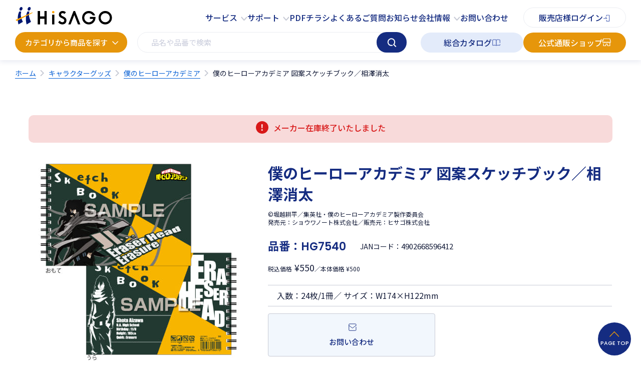

--- FILE ---
content_type: text/html; charset=UTF-8
request_url: https://www.hisago.co.jp/products/hg7540/
body_size: 23505
content:
<!DOCTYPE html>
<html lang="ja">
<head>
    <meta charset="UTF-8" />
    <meta http-equiv="X-UA-Compatible" content="IE=edge" />
    <meta name="viewport"
        content="width=device-width, initial-scale=1, minimum-scale=1, maximum-scale=1, user-scalable=no">
    <title>僕のヒーローアカデミア 図案スケッチブック／相澤消太｜HISAGO ヒサゴ株式会社｜ラベル・伝票・雑貨・ラミネーター</title>
<meta name='robots' content='max-image-preview:large' />
	<style>img:is([sizes="auto" i], [sizes^="auto," i]) { contain-intrinsic-size: 3000px 1500px }</style>
	<link rel='dns-prefetch' href='//unpkg.com' />
<link rel="alternate" type="application/rss+xml" title="HISAGO ヒサゴ株式会社｜ラベル・伝票・雑貨・ラミネーター &raquo; フィード" href="https://www.hisago.co.jp/feed/" />
<link rel="alternate" type="application/rss+xml" title="HISAGO ヒサゴ株式会社｜ラベル・伝票・雑貨・ラミネーター &raquo; コメントフィード" href="https://www.hisago.co.jp/comments/feed/" />

<!-- SEO SIMPLE PACK 3.6.2 -->
<meta name="description" content="HG7540">
<link rel="canonical" href="https://www.hisago.co.jp/products/hg7540/">
<meta property="og:locale" content="ja_JP">
<meta property="og:type" content="article">
<meta property="og:image" content="https://www.hisago.co.jp/images/uploads/ogp.png">
<meta property="og:title" content="僕のヒーローアカデミア 図案スケッチブック／相澤消太｜HISAGO ヒサゴ株式会社｜ラベル・伝票・雑貨・ラミネーター">
<meta property="og:description" content="HG7540">
<meta property="og:url" content="https://www.hisago.co.jp/products/hg7540/">
<meta property="og:site_name" content="HISAGO ヒサゴ株式会社｜ラベル・伝票・雑貨・ラミネーター">
<meta name="twitter:card" content="summary_large_image">
<!-- / SEO SIMPLE PACK -->

<link rel='stylesheet' id='wp-block-library-css' href='https://www.hisago.co.jp/wp/wp-includes/css/dist/block-library/style.min.css?ver=6.7.2' type='text/css' media='all' />
<style id='classic-theme-styles-inline-css' type='text/css'>
/*! This file is auto-generated */
.wp-block-button__link{color:#fff;background-color:#32373c;border-radius:9999px;box-shadow:none;text-decoration:none;padding:calc(.667em + 2px) calc(1.333em + 2px);font-size:1.125em}.wp-block-file__button{background:#32373c;color:#fff;text-decoration:none}
</style>
<style id='global-styles-inline-css' type='text/css'>
:root{--wp--preset--aspect-ratio--square: 1;--wp--preset--aspect-ratio--4-3: 4/3;--wp--preset--aspect-ratio--3-4: 3/4;--wp--preset--aspect-ratio--3-2: 3/2;--wp--preset--aspect-ratio--2-3: 2/3;--wp--preset--aspect-ratio--16-9: 16/9;--wp--preset--aspect-ratio--9-16: 9/16;--wp--preset--color--black: #000000;--wp--preset--color--cyan-bluish-gray: #abb8c3;--wp--preset--color--white: #ffffff;--wp--preset--color--pale-pink: #f78da7;--wp--preset--color--vivid-red: #cf2e2e;--wp--preset--color--luminous-vivid-orange: #ff6900;--wp--preset--color--luminous-vivid-amber: #fcb900;--wp--preset--color--light-green-cyan: #7bdcb5;--wp--preset--color--vivid-green-cyan: #00d084;--wp--preset--color--pale-cyan-blue: #8ed1fc;--wp--preset--color--vivid-cyan-blue: #0693e3;--wp--preset--color--vivid-purple: #9b51e0;--wp--preset--gradient--vivid-cyan-blue-to-vivid-purple: linear-gradient(135deg,rgba(6,147,227,1) 0%,rgb(155,81,224) 100%);--wp--preset--gradient--light-green-cyan-to-vivid-green-cyan: linear-gradient(135deg,rgb(122,220,180) 0%,rgb(0,208,130) 100%);--wp--preset--gradient--luminous-vivid-amber-to-luminous-vivid-orange: linear-gradient(135deg,rgba(252,185,0,1) 0%,rgba(255,105,0,1) 100%);--wp--preset--gradient--luminous-vivid-orange-to-vivid-red: linear-gradient(135deg,rgba(255,105,0,1) 0%,rgb(207,46,46) 100%);--wp--preset--gradient--very-light-gray-to-cyan-bluish-gray: linear-gradient(135deg,rgb(238,238,238) 0%,rgb(169,184,195) 100%);--wp--preset--gradient--cool-to-warm-spectrum: linear-gradient(135deg,rgb(74,234,220) 0%,rgb(151,120,209) 20%,rgb(207,42,186) 40%,rgb(238,44,130) 60%,rgb(251,105,98) 80%,rgb(254,248,76) 100%);--wp--preset--gradient--blush-light-purple: linear-gradient(135deg,rgb(255,206,236) 0%,rgb(152,150,240) 100%);--wp--preset--gradient--blush-bordeaux: linear-gradient(135deg,rgb(254,205,165) 0%,rgb(254,45,45) 50%,rgb(107,0,62) 100%);--wp--preset--gradient--luminous-dusk: linear-gradient(135deg,rgb(255,203,112) 0%,rgb(199,81,192) 50%,rgb(65,88,208) 100%);--wp--preset--gradient--pale-ocean: linear-gradient(135deg,rgb(255,245,203) 0%,rgb(182,227,212) 50%,rgb(51,167,181) 100%);--wp--preset--gradient--electric-grass: linear-gradient(135deg,rgb(202,248,128) 0%,rgb(113,206,126) 100%);--wp--preset--gradient--midnight: linear-gradient(135deg,rgb(2,3,129) 0%,rgb(40,116,252) 100%);--wp--preset--font-size--small: 13px;--wp--preset--font-size--medium: 20px;--wp--preset--font-size--large: 36px;--wp--preset--font-size--x-large: 42px;--wp--preset--spacing--20: 0.44rem;--wp--preset--spacing--30: 0.67rem;--wp--preset--spacing--40: 1rem;--wp--preset--spacing--50: 1.5rem;--wp--preset--spacing--60: 2.25rem;--wp--preset--spacing--70: 3.38rem;--wp--preset--spacing--80: 5.06rem;--wp--preset--shadow--natural: 6px 6px 9px rgba(0, 0, 0, 0.2);--wp--preset--shadow--deep: 12px 12px 50px rgba(0, 0, 0, 0.4);--wp--preset--shadow--sharp: 6px 6px 0px rgba(0, 0, 0, 0.2);--wp--preset--shadow--outlined: 6px 6px 0px -3px rgba(255, 255, 255, 1), 6px 6px rgba(0, 0, 0, 1);--wp--preset--shadow--crisp: 6px 6px 0px rgba(0, 0, 0, 1);}:where(.is-layout-flex){gap: 0.5em;}:where(.is-layout-grid){gap: 0.5em;}body .is-layout-flex{display: flex;}.is-layout-flex{flex-wrap: wrap;align-items: center;}.is-layout-flex > :is(*, div){margin: 0;}body .is-layout-grid{display: grid;}.is-layout-grid > :is(*, div){margin: 0;}:where(.wp-block-columns.is-layout-flex){gap: 2em;}:where(.wp-block-columns.is-layout-grid){gap: 2em;}:where(.wp-block-post-template.is-layout-flex){gap: 1.25em;}:where(.wp-block-post-template.is-layout-grid){gap: 1.25em;}.has-black-color{color: var(--wp--preset--color--black) !important;}.has-cyan-bluish-gray-color{color: var(--wp--preset--color--cyan-bluish-gray) !important;}.has-white-color{color: var(--wp--preset--color--white) !important;}.has-pale-pink-color{color: var(--wp--preset--color--pale-pink) !important;}.has-vivid-red-color{color: var(--wp--preset--color--vivid-red) !important;}.has-luminous-vivid-orange-color{color: var(--wp--preset--color--luminous-vivid-orange) !important;}.has-luminous-vivid-amber-color{color: var(--wp--preset--color--luminous-vivid-amber) !important;}.has-light-green-cyan-color{color: var(--wp--preset--color--light-green-cyan) !important;}.has-vivid-green-cyan-color{color: var(--wp--preset--color--vivid-green-cyan) !important;}.has-pale-cyan-blue-color{color: var(--wp--preset--color--pale-cyan-blue) !important;}.has-vivid-cyan-blue-color{color: var(--wp--preset--color--vivid-cyan-blue) !important;}.has-vivid-purple-color{color: var(--wp--preset--color--vivid-purple) !important;}.has-black-background-color{background-color: var(--wp--preset--color--black) !important;}.has-cyan-bluish-gray-background-color{background-color: var(--wp--preset--color--cyan-bluish-gray) !important;}.has-white-background-color{background-color: var(--wp--preset--color--white) !important;}.has-pale-pink-background-color{background-color: var(--wp--preset--color--pale-pink) !important;}.has-vivid-red-background-color{background-color: var(--wp--preset--color--vivid-red) !important;}.has-luminous-vivid-orange-background-color{background-color: var(--wp--preset--color--luminous-vivid-orange) !important;}.has-luminous-vivid-amber-background-color{background-color: var(--wp--preset--color--luminous-vivid-amber) !important;}.has-light-green-cyan-background-color{background-color: var(--wp--preset--color--light-green-cyan) !important;}.has-vivid-green-cyan-background-color{background-color: var(--wp--preset--color--vivid-green-cyan) !important;}.has-pale-cyan-blue-background-color{background-color: var(--wp--preset--color--pale-cyan-blue) !important;}.has-vivid-cyan-blue-background-color{background-color: var(--wp--preset--color--vivid-cyan-blue) !important;}.has-vivid-purple-background-color{background-color: var(--wp--preset--color--vivid-purple) !important;}.has-black-border-color{border-color: var(--wp--preset--color--black) !important;}.has-cyan-bluish-gray-border-color{border-color: var(--wp--preset--color--cyan-bluish-gray) !important;}.has-white-border-color{border-color: var(--wp--preset--color--white) !important;}.has-pale-pink-border-color{border-color: var(--wp--preset--color--pale-pink) !important;}.has-vivid-red-border-color{border-color: var(--wp--preset--color--vivid-red) !important;}.has-luminous-vivid-orange-border-color{border-color: var(--wp--preset--color--luminous-vivid-orange) !important;}.has-luminous-vivid-amber-border-color{border-color: var(--wp--preset--color--luminous-vivid-amber) !important;}.has-light-green-cyan-border-color{border-color: var(--wp--preset--color--light-green-cyan) !important;}.has-vivid-green-cyan-border-color{border-color: var(--wp--preset--color--vivid-green-cyan) !important;}.has-pale-cyan-blue-border-color{border-color: var(--wp--preset--color--pale-cyan-blue) !important;}.has-vivid-cyan-blue-border-color{border-color: var(--wp--preset--color--vivid-cyan-blue) !important;}.has-vivid-purple-border-color{border-color: var(--wp--preset--color--vivid-purple) !important;}.has-vivid-cyan-blue-to-vivid-purple-gradient-background{background: var(--wp--preset--gradient--vivid-cyan-blue-to-vivid-purple) !important;}.has-light-green-cyan-to-vivid-green-cyan-gradient-background{background: var(--wp--preset--gradient--light-green-cyan-to-vivid-green-cyan) !important;}.has-luminous-vivid-amber-to-luminous-vivid-orange-gradient-background{background: var(--wp--preset--gradient--luminous-vivid-amber-to-luminous-vivid-orange) !important;}.has-luminous-vivid-orange-to-vivid-red-gradient-background{background: var(--wp--preset--gradient--luminous-vivid-orange-to-vivid-red) !important;}.has-very-light-gray-to-cyan-bluish-gray-gradient-background{background: var(--wp--preset--gradient--very-light-gray-to-cyan-bluish-gray) !important;}.has-cool-to-warm-spectrum-gradient-background{background: var(--wp--preset--gradient--cool-to-warm-spectrum) !important;}.has-blush-light-purple-gradient-background{background: var(--wp--preset--gradient--blush-light-purple) !important;}.has-blush-bordeaux-gradient-background{background: var(--wp--preset--gradient--blush-bordeaux) !important;}.has-luminous-dusk-gradient-background{background: var(--wp--preset--gradient--luminous-dusk) !important;}.has-pale-ocean-gradient-background{background: var(--wp--preset--gradient--pale-ocean) !important;}.has-electric-grass-gradient-background{background: var(--wp--preset--gradient--electric-grass) !important;}.has-midnight-gradient-background{background: var(--wp--preset--gradient--midnight) !important;}.has-small-font-size{font-size: var(--wp--preset--font-size--small) !important;}.has-medium-font-size{font-size: var(--wp--preset--font-size--medium) !important;}.has-large-font-size{font-size: var(--wp--preset--font-size--large) !important;}.has-x-large-font-size{font-size: var(--wp--preset--font-size--x-large) !important;}
:where(.wp-block-post-template.is-layout-flex){gap: 1.25em;}:where(.wp-block-post-template.is-layout-grid){gap: 1.25em;}
:where(.wp-block-columns.is-layout-flex){gap: 2em;}:where(.wp-block-columns.is-layout-grid){gap: 2em;}
:root :where(.wp-block-pullquote){font-size: 1.5em;line-height: 1.6;}
</style>
<link rel='stylesheet' id='destyle_css-css' href='https://www.hisago.co.jp/assets/css/destyle.min.css?ver=6.7.2' type='text/css' media='all' />
<link rel='stylesheet' id='swiper_css-css' href='https://unpkg.com/swiper@11/swiper-bundle.min.css?ver=6.7.2' type='text/css' media='all' />
<link rel='stylesheet' id='scroll-hint_css-css' href='https://unpkg.com/scroll-hint@latest/css/scroll-hint.css?ver=6.7.2' type='text/css' media='all' />
<link rel='stylesheet' id='navigation_css-css' href='https://www.hisago.co.jp/assets/css/navigation.css?ver=6.7.2' type='text/css' media='all' />
<link rel='stylesheet' id='style_css-css' href='https://www.hisago.co.jp/assets/css/style.css?ver=6.7.2' type='text/css' media='all' />
<link rel='stylesheet' id='add-style_css-css' href='https://www.hisago.co.jp/css/common/add-style.css?ver=6.7.2' type='text/css' media='all' />
<script type="text/javascript" src="https://www.hisago.co.jp/wp/wp-includes/js/jquery/jquery.min.js?ver=3.7.1" id="jquery-core-js"></script>
<script type="text/javascript" src="https://www.hisago.co.jp/wp/wp-includes/js/jquery/jquery-migrate.min.js?ver=3.4.1" id="jquery-migrate-js"></script>
<link rel="EditURI" type="application/rsd+xml" title="RSD" href="https://www.hisago.co.jp/wp/xmlrpc.php?rsd" />
<meta name="generator" content="WordPress 6.7.2" />
<link rel='shortlink' href='https://www.hisago.co.jp/?p=17869' />
<!-- Google Tag Manager -->
<script>(function(w,d,s,l,i){w[l]=w[l]||[];w[l].push({'gtm.start':
new Date().getTime(),event:'gtm.js'});var f=d.getElementsByTagName(s)[0],
j=d.createElement(s),dl=l!='dataLayer'?'&l='+l:'';j.async=true;j.src=
'https://www.googletagmanager.com/gtm.js?id='+i+dl;f.parentNode.insertBefore(j,f);
})(window,document,'script','dataLayer','GTM-TZCCX6');</script>
<!-- End Google Tag Manager --><link rel="icon" href="/assets/images/favicon.ico"><link rel="apple-touch-icon" sizes="180x180" href="/assets/images/apple-touch-icon.png"><script type="application/ld+json">{"@context":"https://schema.org","@type":"BreadcrumbList","itemListElement":[{"@type":"ListItem","position":1,"name":"Home","item":"https://www.hisago.co.jp/"},{"@type":"ListItem","position":2,"name":"商品","item":"https://www.hisago.co.jp/products/"},{"@type":"ListItem","position":3,"name":"キャラクターグッズ","item":"https://www.hisago.co.jp/products/category/character/"},{"@type":"ListItem","position":4,"name":"僕のヒーローアカデミア 図案スケッチブック／相澤消太","item":"https://www.hisago.co.jp/products/hg7540/"}]}</script>        </head>

<body ><!-- GTM code -->
<!-- Google Tag Manager (noscript) -->
<noscript><iframe src="https://www.googletagmanager.com/ns.html?id=GTM-TZCCX6"
height="0" width="0" style="display:none;visibility:hidden"></iframe></noscript>
<!-- End Google Tag Manager (noscript) --><header class="l-header">
  <div class="l-header__container">
    <div class="l-header__bg">
      <div class="l-header__inner is-top">
                <div class="l-header__logo">
          <a href="https://www.hisago.co.jp/">
            <img src="https://www.hisago.co.jp/assets/images/logo.svg" alt="HISAGO" />
          </a>
        </div>
                <div class="l-header__button">
          <span></span>
          <span></span>
          <p class="--text"></p>
        </div>
        <div class="l-header__nav u-xxl-hidden--flex is-tab">
          <nav>
            <ul class="l-header__nav-list">
              <li class="has-child">
                <span class="has-child__title has-child__title2"><a href="https://www.hisago.co.jp/service">サービス</a></span>
                <div class="has-child__contents has-child__contents-1">
                  <ul class="has-child__list">
                    <li><a href="https://www.hisago.co.jp/hisago-kobo/">ヒサゴ工房</a></li>
                    <li><a href="https://www.hisago.co.jp/service/new_template/">クラウド版ニューテンプレート</a></li>
                    <li><a href="https://www.hisago.co.jp/service/multi_excel/">帳票広場</a></li>
                    <li><a href="https://www.hisago.co.jp/service/labelmighty/">ラベルマイティ対応用紙情報</a></li>
                    <li><a href="https://www.hisago.co.jp/service/newlifestyle/">新しい生活様式無料テンプレート</a></li>
                    <li><a href="https://www.hisago.co.jp/naire/">名入れ</a></li>
                    <li><a href="https://www.hisago.co.jp/custom/">オーダーメイド</a></li>
                  </ul>
                </div>
              </li>
              <li class="has-child">
                <span class="has-child__title has-child__title2">サポート</span>
                <div class="has-child__contents has-child__contents-2">
                  <ul class="has-child__list">
                    <li>
                      <a href="https://www.hisago.co.jp/fujipla-caution">FUJIPLA製品 使用上のご注意</a>
                    </li>
                    <li>
                      <a href="https://www.hisago.co.jp/fujipla-repair">FUJIPLA製品 修理受付のご案内</a>
                    </li>
                  </ul>
                </div>
              </li>
              <li><a href="https://www.hisago.co.jp/leaflet">PDFチラシ</a></li>
              <li><a href="https://www.hisago.co.jp/faq">よくあるご質問</a></li>
              <li><a href="https://www.hisago.co.jp/news">お知らせ</a></li>
              <li class="has-child is-company">
                <span class="has-child__title has-child__title2"><a
                    href="https://www.hisago.co.jp/company">会社情報</a></span>
                <div class="has-child__contents">
                  <ul class="has-child__list">
                    <li><a href="https://www.hisago.co.jp/company#overview">会社概要</a></li>
                    <li><a href="https://www.hisago.co.jp/eco">環境への取り組み</a></li>
                    <li><a href="https://www.hisago.co.jp/company/sdgs/" target="_blank">SDGsへの取り組み</a></li>
                    <li><a href="https://www.hisago.co.jp/recruit">採用情報</a></li>
                  </ul>
                </div>
              </li>
              <li><a href="https://www.hisago.co.jp/contact">お問い合わせ</a></li>
            </ul>
          </nav>
          <div class="l-header__iconbutton">
            <a class="btn_circle log bg_transparent" href="https://www.hisago.co.jp/bplog">
             販売店様ログイン
            </a>
          </div>
        </div>
      </div>
      <div class="l-header__inner u-xxl-hidden--flex is-tab">
        <div class="l-header__buttonwrap u-flex">
          <div class="l-header__iconbutton is-cate">
            <div class="l-header__iconbutton__button">
              <p class="--text">カテゴリから商品を探す</p>
              <span class="--icon"></span>
            </div>
            <div class="category-box category-box-2">
              <div class="category-box__wrap">
                <div class="category-box__item">
                  <ul class="category-box__list">
                    <li class="category-box__list-item">
                      <a href="https://www.hisago.co.jp/products/category/untroiscinq/" class="category-box__list-title">雑貨・ステーショナリー（アントワサンク）</a>
                      <div class="category-box__child">
                        <p class="category-box__child-title">
                          雑貨・ステーショナリー（アントワサンク）
                        </p>
                                                                        <ul class="category-box__child-list">
                                                                                                    <li class="category-box__child-item">
                                                    <a href="https://www.hisago.co.jp/products/category/untroiscinq/tocorocomugi/">トコロコムギシリーズ</a>
                                                  </li>
                                                                                                    <li class="category-box__child-item">
                                                    <a href="https://www.hisago.co.jp/products/category/untroiscinq/tomokomurata/">ムラタトモコシリーズ</a>
                                                  </li>
                                                                                                    <li class="category-box__child-item">
                                                    <a href="https://www.hisago.co.jp/products/category/untroiscinq/yushi-iwasaki/">いわさきゆうしシリーズ</a>
                                                  </li>
                                                                                                    <li class="category-box__child-item">
                                                    <a href="https://www.hisago.co.jp/products/category/untroiscinq/mizutama/">mizutamaシリーズ</a>
                                                  </li>
                                                                                                    <li class="category-box__child-item">
                                                    <a href="https://www.hisago.co.jp/products/category/untroiscinq/oshi-shigusa/">ネコの推し仕草シリーズ</a>
                                                  </li>
                                                                                                    <li class="category-box__child-item">
                                                    <a href="https://www.hisago.co.jp/products/category/untroiscinq/le-petit-prince/">星の王子さまシリーズ</a>
                                                  </li>
                                                                                                    <li class="category-box__child-item">
                                                    <a href="https://www.hisago.co.jp/products/category/untroiscinq/fusen/">ふせん</a>
                                                  </li>
                                                                                                    <li class="category-box__child-item">
                                                    <a href="https://www.hisago.co.jp/products/category/untroiscinq/seal_wappen_sticker/">シール・ワッペン・ステッカー</a>
                                                  </li>
                                                                                                    <li class="category-box__child-item">
                                                    <a href="https://www.hisago.co.jp/products/category/untroiscinq/bookmark/">ブックマーク</a>
                                                  </li>
                                                                                                    <li class="category-box__child-item">
                                                    <a href="https://www.hisago.co.jp/products/category/untroiscinq/note_memo_card/">ノート・メモ・カード</a>
                                                  </li>
                                                                                                    <li class="category-box__child-item">
                                                    <a href="https://www.hisago.co.jp/products/category/untroiscinq/folder/">クリアファイル</a>
                                                  </li>
                                                                                                    <li class="category-box__child-item">
                                                    <a href="https://www.hisago.co.jp/products/category/untroiscinq/pen/">ペン</a>
                                                  </li>
                                                                                                    <li class="category-box__child-item">
                                                    <a href="https://www.hisago.co.jp/products/category/untroiscinq/bag_case_pouch/">バッグ・ケース・ポーチ</a>
                                                  </li>
                                                                                                    <li class="category-box__child-item">
                                                    <a href="https://www.hisago.co.jp/products/category/untroiscinq/polypackun/">ポリぱっくん</a>
                                                  </li>
                                                                                                    <li class="category-box__child-item">
                                                    <a href="https://www.hisago.co.jp/products/category/untroiscinq/smartphone/">スマートフォン関連</a>
                                                  </li>
                                                                                                    <li class="category-box__child-item is-image">
                                                  <a href="https://www.hisago.co.jp/untroiscinq/" target="_blank" rel="noopener noreferrer">
                                                    <figure>
                                                      <img srcset="https://www.hisago.co.jp/assets/images/banner_header@2x.png 2x,
                                                                    https://www.hisago.co.jp/assets/images/banner_header.png 1x"
                                                            src="https://www.hisago.co.jp/assets/images/banner_header.png"
                                                            alt="ブランドサイトを見る" />
                                                    </figure>
                                                    </a>
                                                  </li>
                                                </ul>
                                                
                      </div>
                    </li>
                    <li class="category-box__list-item">
                      <a href="https://www.hisago.co.jp/products/category/character/"
                        class="category-box__list-title is-link">キャラクターグッズ</a>
                    </li>
                  </ul>
                </div>
                                                <div class="category-box__item">
                                  <p class="category-box__item-title">事務用品</p>
                                                                    <ul class="category-box__list">
                                                                        <li class="category-box__list-item">
                                      <a href="https://www.hisago.co.jp/products/category/office/privacy/"
                                        class="category-box__list-title">セキュリティ関連商品</a>
                                                                            <div class="category-box__child category-box__child-2">
                                        <p class="category-box__child-title">
                                          セキュリティ関連商品                                        </p>
                                        <ul class="category-box__child-list">
                                                                                    <li class="category-box__child-item">
                                            <a
                                              href="https://www.hisago.co.jp/products/category/office/privacy/mynumber/">マイナンバー関連商品</a>
                                          </li>
                                                                                    <li class="category-box__child-item">
                                            <a
                                              href="https://www.hisago.co.jp/products/category/office/privacy/copyprotect/">コピー偽造予防・防止用紙</a>
                                          </li>
                                                                                    <li class="category-box__child-item">
                                            <a
                                              href="https://www.hisago.co.jp/products/category/office/privacy/protection-label/">保護・予防・防止ラベル</a>
                                          </li>
                                                                                    <li class="category-box__child-item">
                                            <a
                                              href="https://www.hisago.co.jp/products/category/office/privacy/protect-seal/">開封防止シール</a>
                                          </li>
                                                                                    <li class="category-box__child-item">
                                            <a
                                              href="https://www.hisago.co.jp/products/category/office/privacy/sealed-postcard/">圧着はがき</a>
                                          </li>
                                                                                    <li class="category-box__child-item">
                                            <a
                                              href="https://www.hisago.co.jp/products/category/office/privacy/privacy_futo_sukenai/">透けない封筒</a>
                                          </li>
                                                                                    <li class="category-box__child-item">
                                            <a
                                              href="https://www.hisago.co.jp/products/category/office/privacy/security-bag_pouch/">鍵付きセキュリティバッグ</a>
                                          </li>
                                                                                    <li class="category-box__child-item">
                                            <a
                                              href="https://www.hisago.co.jp/products/category/office/privacy/trick-folder/">トリック！クリアフォルダ/シート</a>
                                          </li>
                                                                                  </ul>
                                      </div>
                                                                          </li>
                                                                        <li class="category-box__list-item">
                                      <a href="https://www.hisago.co.jp/products/category/office/label/"
                                        class="category-box__list-title">ラベル</a>
                                                                            <div class="category-box__child category-box__child-2">
                                        <p class="category-box__child-title">
                                          ラベル                                        </p>
                                        <ul class="category-box__child-list">
                                                                                    <li class="category-box__child-item">
                                            <a
                                              href="https://www.hisago.co.jp/products/category/office/label/label_economy/">エコノミーラベル</a>
                                          </li>
                                                                                    <li class="category-box__child-item">
                                            <a
                                              href="https://www.hisago.co.jp/products/category/office/label/label_fsc/">FSC®森林認証紙ラベル</a>
                                          </li>
                                                                                    <li class="category-box__child-item">
                                            <a
                                              href="https://www.hisago.co.jp/products/category/office/label/label_atena/">汎用・宛名ラベル</a>
                                          </li>
                                                                                    <li class="category-box__child-item">
                                            <a
                                              href="https://www.hisago.co.jp/products/category/office/label/label_bunrui/">ファイル・管理・分類ラベル</a>
                                          </li>
                                                                                    <li class="category-box__child-item">
                                            <a
                                              href="https://www.hisago.co.jp/products/category/office/label/label_mishinme/">ミシン目入りラベル</a>
                                          </li>
                                                                                    <li class="category-box__child-item">
                                            <a
                                              href="https://www.hisago.co.jp/products/category/office/label/label_kokin/">抗菌紙ラベル</a>
                                          </li>
                                                                                    <li class="category-box__child-item">
                                            <a
                                              href="https://www.hisago.co.jp/products/category/office/label/label_teisei/">訂正ラベル</a>
                                          </li>
                                                                                    <li class="category-box__child-item">
                                            <a
                                              href="https://www.hisago.co.jp/products/category/office/label/label_craft/">クラフト紙ラベル</a>
                                          </li>
                                                                                    <li class="category-box__child-item">
                                            <a
                                              href="https://www.hisago.co.jp/products/category/office/label/label_hassui/">撥水紙（はっすいし）ラベル</a>
                                          </li>
                                                                                    <li class="category-box__child-item">
                                            <a
                                              href="https://www.hisago.co.jp/products/category/office/label/label_okugai/">屋外用（耐水・耐光）ラベル</a>
                                          </li>
                                                                                    <li class="category-box__child-item">
                                            <a
                                              href="https://www.hisago.co.jp/products/category/office/label/label_tomei/">透明ラベル</a>
                                          </li>
                                                                                    <li class="category-box__child-item">
                                            <a
                                              href="https://www.hisago.co.jp/products/category/office/label/label_karuku/">かるくはがせるラベル</a>
                                          </li>
                                                                                    <li class="category-box__child-item">
                                            <a
                                              href="https://www.hisago.co.jp/products/category/office/label/label_dot/">ドットプリンタ用ラベル</a>
                                          </li>
                                                                                    <li class="category-box__child-item">
                                            <a
                                              href="https://www.hisago.co.jp/products/category/office/label/label_personal/">ネームシール/写真・イラスト用</a>
                                          </li>
                                                                                    <li class="category-box__child-item">
                                            <a
                                              href="https://www.hisago.co.jp/products/category/office/label/label_professional/">プロフェッショナルラベル</a>
                                          </li>
                                                                                    <li class="category-box__child-item">
                                            <a
                                              href="https://www.hisago.co.jp/products/category/office/label/label_sonota/">その他</a>
                                          </li>
                                                                                    <li class="category-box__child-item">
                                            <a
                                              href="https://www.hisago.co.jp/products/category/office/label/label_laser-marker/">レーザマーカー用ラベル</a>
                                          </li>
                                                                                  </ul>
                                      </div>
                                                                          </li>
                                                                        <li class="category-box__list-item">
                                      <a href="https://www.hisago.co.jp/products/category/office/muvic/"
                                        class="category-box__list-title">DVD・CD-R関連商品</a>
                                                                            <div class="category-box__child category-box__child-2">
                                        <p class="category-box__child-title">
                                          DVD・CD-R関連商品                                        </p>
                                        <ul class="category-box__child-list">
                                                                                    <li class="category-box__child-item">
                                            <a
                                              href="https://www.hisago.co.jp/products/category/office/muvic/muvic_dvd/">DVD・CD-R用</a>
                                          </li>
                                                                                    <li class="category-box__child-item">
                                            <a
                                              href="https://www.hisago.co.jp/products/category/office/muvic/muvic_case/">ケース用</a>
                                          </li>
                                                                                  </ul>
                                      </div>
                                                                          </li>
                                                                        <li class="category-box__list-item">
                                      <a href="https://www.hisago.co.jp/products/category/office/annai-anzen/"
                                        class="category-box__list-title">案内表示・安全対策ステッカー</a>
                                                                            <div class="category-box__child category-box__child-2">
                                        <p class="category-box__child-title">
                                          案内表示・安全対策ステッカー                                        </p>
                                        <ul class="category-box__child-list">
                                                                                    <li class="category-box__child-item">
                                            <a
                                              href="https://www.hisago.co.jp/products/category/office/annai-anzen/annai-anzen_sticker/">案内表示・安全対策ステッカー</a>
                                          </li>
                                                                                    <li class="category-box__child-item">
                                            <a
                                              href="https://www.hisago.co.jp/products/category/office/annai-anzen/pitalong/">ピタロングステッカー</a>
                                          </li>
                                                                                    <li class="category-box__child-item">
                                            <a
                                              href="https://www.hisago.co.jp/products/category/office/annai-anzen/floorseal/">フロアシール</a>
                                          </li>
                                                                                    <li class="category-box__child-item">
                                            <a
                                              href="https://www.hisago.co.jp/products/category/office/annai-anzen/sticker_sonota/">ステッカー その他</a>
                                          </li>
                                                                                    <li class="category-box__child-item">
                                            <a
                                              href="https://www.hisago.co.jp/products/category/office/annai-anzen/okihai/">置き配ステッカー</a>
                                          </li>
                                                                                  </ul>
                                      </div>
                                                                          </li>
                                                                        <li class="category-box__list-item">
                                      <a href="https://www.hisago.co.jp/products/category/office/meishi/"
                                        class="category-box__list-title">名刺</a>
                                                                            <div class="category-box__child category-box__child-2">
                                        <p class="category-box__child-title">
                                          名刺                                        </p>
                                        <ul class="category-box__child-list">
                                                                                    <li class="category-box__child-item">
                                            <a
                                              href="https://www.hisago.co.jp/products/category/office/meishi/meishi_10men/">10面</a>
                                          </li>
                                                                                    <li class="category-box__child-item">
                                            <a
                                              href="https://www.hisago.co.jp/products/category/office/meishi/meishi_8men/">8面</a>
                                          </li>
                                                                                    <li class="category-box__child-item">
                                            <a
                                              href="https://www.hisago.co.jp/products/category/office/meishi/meishi_2ori/">2ツ折</a>
                                          </li>
                                                                                  </ul>
                                      </div>
                                                                          </li>
                                                                        <li class="category-box__list-item">
                                      <a href="https://www.hisago.co.jp/products/category/office/hagaki/"
                                        class="category-box__list-title">はがき・カード</a>
                                                                            <div class="category-box__child category-box__child-2">
                                        <p class="category-box__child-title">
                                          はがき・カード                                        </p>
                                        <ul class="category-box__child-list">
                                                                                    <li class="category-box__child-item">
                                            <a
                                              href="https://www.hisago.co.jp/products/category/office/hagaki/hagaki_1men/">はがき・カード 1面</a>
                                          </li>
                                                                                    <li class="category-box__child-item">
                                            <a
                                              href="https://www.hisago.co.jp/products/category/office/hagaki/hagaki_4men/">はがき4面</a>
                                          </li>
                                                                                    <li class="category-box__child-item">
                                            <a
                                              href="https://www.hisago.co.jp/products/category/office/hagaki/hagaki_2men/">はがき2面</a>
                                          </li>
                                                                                    <li class="category-box__child-item">
                                            <a
                                              href="https://www.hisago.co.jp/products/category/office/hagaki/hagaki_invitation/">招待状・挨拶状</a>
                                          </li>
                                                                                  </ul>
                                      </div>
                                                                          </li>
                                                                        <li class="category-box__list-item">
                                      <a href="https://www.hisago.co.jp/products/category/office/paper/"
                                        class="category-box__list-title">プリントペーパー・クラフトペーパー</a>
                                                                            <div class="category-box__child category-box__child-2">
                                        <p class="category-box__child-title">
                                          プリントペーパー・クラフトペーパー                                        </p>
                                        <ul class="category-box__child-list">
                                                                                    <li class="category-box__child-item">
                                            <a
                                              href="https://www.hisago.co.jp/products/category/office/paper/ticket/">チケット・くじ</a>
                                          </li>
                                                                                    <li class="category-box__child-item">
                                            <a
                                              href="https://www.hisago.co.jp/products/category/office/paper/pamphlet/">パンフレット・賞状枠</a>
                                          </li>
                                                                                    <li class="category-box__child-item">
                                            <a
                                              href="https://www.hisago.co.jp/products/category/office/paper/crappo/">クラッポ（カラー素材紙）</a>
                                          </li>
                                                                                    <li class="category-box__child-item">
                                            <a
                                              href="https://www.hisago.co.jp/products/category/office/paper/s-crapo/">サステナブルクラッポ</a>
                                          </li>
                                                                                    <li class="category-box__child-item">
                                            <a
                                              href="https://www.hisago.co.jp/products/category/office/paper/ripple/">リップルボード</a>
                                          </li>
                                                                                  </ul>
                                      </div>
                                                                          </li>
                                                                        <li class="category-box__list-item">
                                      <a href="https://www.hisago.co.jp/products/category/office/multi/"
                                        class="category-box__list-title">マルチプリンタ帳票</a>
                                                                            <div class="category-box__child category-box__child-2">
                                        <p class="category-box__child-title">
                                          マルチプリンタ帳票                                        </p>
                                        <ul class="category-box__child-list">
                                                                                    <li class="category-box__child-item">
                                            <a
                                              href="https://www.hisago.co.jp/products/category/office/multi/multi_standard/">スタンダードタイプ</a>
                                          </li>
                                                                                    <li class="category-box__child-item">
                                            <a
                                              href="https://www.hisago.co.jp/products/category/office/multi/multi_fsc/">FSC®森林認証紙</a>
                                          </li>
                                                                                    <li class="category-box__child-item">
                                            <a
                                              href="https://www.hisago.co.jp/products/category/office/multi/multi_economy/">エコノミープライス</a>
                                          </li>
                                                                                    <li class="category-box__child-item">
                                            <a
                                              href="https://www.hisago.co.jp/products/category/office/multi/multi_copy/">複写タイプ</a>
                                          </li>
                                                                                    <li class="category-box__child-item">
                                            <a
                                              href="https://www.hisago.co.jp/products/category/office/multi/multi_hassui/">撥水タイプ</a>
                                          </li>
                                                                                    <li class="category-box__child-item">
                                            <a
                                              href="https://www.hisago.co.jp/products/category/office/multi/multi_kokin/">抗菌タイプ</a>
                                          </li>
                                                                                    <li class="category-box__child-item">
                                            <a
                                              href="https://www.hisago.co.jp/products/category/office/multi/carry-binder/">キャリーバインダー</a>
                                          </li>
                                                                                  </ul>
                                      </div>
                                                                          </li>
                                                                        <li class="category-box__list-item">
                                      <a href="https://www.hisago.co.jp/products/category/office/chohyo_laser/"
                                        class="category-box__list-title">レーザプリンタ用帳票</a>
                                                                            <div class="category-box__child category-box__child-2">
                                        <p class="category-box__child-title">
                                          レーザプリンタ用帳票                                        </p>
                                        <ul class="category-box__child-list">
                                                                                    <li class="category-box__child-item">
                                            <a
                                              href="https://www.hisago.co.jp/products/category/office/chohyo_laser/chohyo_laser_nohin/">納品書・売上伝票</a>
                                          </li>
                                                                                    <li class="category-box__child-item">
                                            <a
                                              href="https://www.hisago.co.jp/products/category/office/chohyo_laser/chohyo_laser_seikyu/">請求書</a>
                                          </li>
                                                                                    <li class="category-box__child-item">
                                            <a
                                              href="https://www.hisago.co.jp/products/category/office/chohyo_laser/chohyo_laser_gokei/">合計請求書</a>
                                          </li>
                                                                                    <li class="category-box__child-item">
                                            <a
                                              href="https://www.hisago.co.jp/products/category/office/chohyo_laser/chohyo_laser_mitsumori/">見積書</a>
                                          </li>
                                                                                    <li class="category-box__child-item">
                                            <a
                                              href="https://www.hisago.co.jp/products/category/office/chohyo_laser/chohyo_laser_shikiri/">仕切書・支払明細書</a>
                                          </li>
                                                                                    <li class="category-box__child-item">
                                            <a
                                              href="https://www.hisago.co.jp/products/category/office/chohyo_laser/chohyo_laser_ryoshu/">領収証</a>
                                          </li>
                                                                                    <li class="category-box__child-item">
                                            <a
                                              href="https://www.hisago.co.jp/products/category/office/chohyo_laser/chohyo_laser_keiri/">経理伝票・帳簿</a>
                                          </li>
                                                                                    <li class="category-box__child-item">
                                            <a
                                              href="https://www.hisago.co.jp/products/category/office/chohyo_laser/chohyo_laser_kyuyo/">給与・賞与伝票</a>
                                          </li>
                                                                                    <li class="category-box__child-item">
                                            <a
                                              href="https://www.hisago.co.jp/products/category/office/chohyo_laser/chohyo_laser_kanko/">官公庁届出用紙</a>
                                          </li>
                                                                                  </ul>
                                      </div>
                                                                          </li>
                                                                        <li class="category-box__list-item">
                                      <a href="https://www.hisago.co.jp/products/category/office/chohyo_dot/"
                                        class="category-box__list-title">ドットプリンタ用帳票</a>
                                                                            <div class="category-box__child category-box__child-2">
                                        <p class="category-box__child-title">
                                          ドットプリンタ用帳票                                        </p>
                                        <ul class="category-box__child-list">
                                                                                    <li class="category-box__child-item">
                                            <a
                                              href="https://www.hisago.co.jp/products/category/office/chohyo_dot/chohyo_dot_nohin/">納品書・売上伝票</a>
                                          </li>
                                                                                    <li class="category-box__child-item">
                                            <a
                                              href="https://www.hisago.co.jp/products/category/office/chohyo_dot/chohyo_dot_seikyu/">請求書</a>
                                          </li>
                                                                                    <li class="category-box__child-item">
                                            <a
                                              href="https://www.hisago.co.jp/products/category/office/chohyo_dot/chohyo_dot_gokei/">合計請求書</a>
                                          </li>
                                                                                    <li class="category-box__child-item">
                                            <a
                                              href="https://www.hisago.co.jp/products/category/office/chohyo_dot/chohyo_dot_toitsu/">統一伝票</a>
                                          </li>
                                                                                    <li class="category-box__child-item">
                                            <a
                                              href="https://www.hisago.co.jp/products/category/office/chohyo_dot/chohyo_dot_mitsumori/">見積書</a>
                                          </li>
                                                                                    <li class="category-box__child-item">
                                            <a
                                              href="https://www.hisago.co.jp/products/category/office/chohyo_dot/chohyo_dot_shikiri/">仕切書・支払明細書・領収証</a>
                                          </li>
                                                                                    <li class="category-box__child-item">
                                            <a
                                              href="https://www.hisago.co.jp/products/category/office/chohyo_dot/chohyo_dot_keiri/">経理伝票・帳簿</a>
                                          </li>
                                                                                    <li class="category-box__child-item">
                                            <a
                                              href="https://www.hisago.co.jp/products/category/office/chohyo_dot/chohyo_dot_stock/">ストックフォーム</a>
                                          </li>
                                                                                    <li class="category-box__child-item">
                                            <a
                                              href="https://www.hisago.co.jp/products/category/office/chohyo_dot/chohyo_dot_kyuyo/">給与・賞与伝票</a>
                                          </li>
                                                                                    <li class="category-box__child-item">
                                            <a
                                              href="https://www.hisago.co.jp/products/category/office/chohyo_dot/chohyo_dot_kanko/">官公庁届出用紙</a>
                                          </li>
                                                                                  </ul>
                                      </div>
                                                                          </li>
                                                                        <li class="category-box__list-item">
                                      <a href="https://www.hisago.co.jp/products/category/office/tegaki/"
                                        class="category-box__list-title">手書き伝票</a>
                                                                            <div class="category-box__child category-box__child-2">
                                        <p class="category-box__child-title">
                                          手書き伝票                                        </p>
                                        <ul class="category-box__child-list">
                                                                                    <li class="category-box__child-item">
                                            <a
                                              href="https://www.hisago.co.jp/products/category/office/tegaki/tegaki_seihon/">製本伝票</a>
                                          </li>
                                                                                    <li class="category-box__child-item">
                                            <a
                                              href="https://www.hisago.co.jp/products/category/office/tegaki/tegaki_set/">セット伝票</a>
                                          </li>
                                                                                  </ul>
                                      </div>
                                                                          </li>
                                                                        <li class="category-box__list-item">
                                      <a href="https://www.hisago.co.jp/products/category/office/sonota/"
                                        class="category-box__list-title">封筒・その他の商品</a>
                                                                            <div class="category-box__child category-box__child-2">
                                        <p class="category-box__child-title">
                                          封筒・その他の商品                                        </p>
                                        <ul class="category-box__child-list">
                                                                                    <li class="category-box__child-item">
                                            <a
                                              href="https://www.hisago.co.jp/products/category/office/sonota/futo/">封筒</a>
                                          </li>
                                                                                    <li class="category-box__child-item">
                                            <a
                                              href="https://www.hisago.co.jp/products/category/office/sonota/kakegami/">見積書掛紙</a>
                                          </li>
                                                                                    <li class="category-box__child-item">
                                            <a
                                              href="https://www.hisago.co.jp/products/category/office/sonota/coffee-ticket/">コーヒーチケット</a>
                                          </li>
                                                                                  </ul>
                                      </div>
                                                                          </li>
                                                                        <li class="category-box__list-item">
                                      <a href="https://www.hisago.co.jp/products/category/office/konpou/"
                                        class="category-box__list-title">梱包資材</a>
                                                                            <div class="category-box__child category-box__child-2">
                                        <p class="category-box__child-title">
                                          梱包資材                                        </p>
                                        <ul class="category-box__child-list">
                                                                                    <li class="category-box__child-item">
                                            <a
                                              href="https://www.hisago.co.jp/products/category/office/konpou/pitattopaper/">ピタッとペーパー（自着紙）</a>
                                          </li>
                                                                                    <li class="category-box__child-item">
                                            <a
                                              href="https://www.hisago.co.jp/products/category/office/konpou/sabinikku/">錆ニック（防錆紙）</a>
                                          </li>
                                                                                    <li class="category-box__child-item">
                                            <a
                                              href="https://www.hisago.co.jp/products/category/office/konpou/cushionpaper_oshiiro/">推し色クッションペーパー</a>
                                          </li>
                                                                                    <li class="category-box__child-item">
                                            <a
                                              href="https://www.hisago.co.jp/products/category/office/konpou/usuyoshi_oshiiro/">推し色薄葉紙（うすようし）</a>
                                          </li>
                                                                                  </ul>
                                      </div>
                                                                          </li>
                                                                        <li class="category-box__list-item">
                                      <a href="https://www.hisago.co.jp/products/category/office/kankyo/"
                                        class="category-box__list-title">環境配慮商品</a>
                                                                            <div class="category-box__child category-box__child-2">
                                        <p class="category-box__child-title">
                                          環境配慮商品                                        </p>
                                        <ul class="category-box__child-list">
                                                                                    <li class="category-box__child-item">
                                            <a
                                              href="https://www.hisago.co.jp/products/category/office/kankyo/kankyo_fsc/">FSC®森林認証紙</a>
                                          </li>
                                                                                    <li class="category-box__child-item">
                                            <a
                                              href="https://www.hisago.co.jp/products/category/office/kankyo/saiseishi/">再生紙</a>
                                          </li>
                                                                                    <li class="category-box__child-item">
                                            <a
                                              href="https://www.hisago.co.jp/products/category/office/kankyo/saiseisozai/">再生素材使用</a>
                                          </li>
                                                                                    <li class="category-box__child-item">
                                            <a
                                              href="https://www.hisago.co.jp/products/category/office/kankyo/sustaina/">サステナビリティ</a>
                                          </li>
                                                                                    <li class="category-box__child-item">
                                            <a
                                              href="https://www.hisago.co.jp/products/category/office/kankyo/datsupura/">脱プラのご提案</a>
                                          </li>
                                                                                    <li class="category-box__child-item">
                                            <a
                                              href="https://www.hisago.co.jp/products/category/office/kankyo/datsupura_pla/">生分解フィルム</a>
                                          </li>
                                                                                  </ul>
                                      </div>
                                                                          </li>
                                                                        <li class="category-box__list-item">
                                      <a href="https://www.hisago.co.jp/products/category/office/kokin/"
                                        class="category-box__list-title">抗菌シリーズ</a>
                                                                            <div class="category-box__child category-box__child-2">
                                        <p class="category-box__child-title">
                                          抗菌シリーズ                                        </p>
                                        <ul class="category-box__child-list">
                                                                                    <li class="category-box__child-item">
                                            <a
                                              href="https://www.hisago.co.jp/products/category/office/kokin/kokin_pouch_film/">抗菌ラミネートフィルム</a>
                                          </li>
                                                                                    <li class="category-box__child-item">
                                            <a
                                              href="https://www.hisago.co.jp/products/category/office/kokin/kokin_switch/">抗菌スイッチシール</a>
                                          </li>
                                                                                    <li class="category-box__child-item">
                                            <a
                                              href="https://www.hisago.co.jp/products/category/office/kokin/kokin_seal/">抗菌シール</a>
                                          </li>
                                                                                    <li class="category-box__child-item">
                                            <a
                                              href="https://www.hisago.co.jp/products/category/office/kokin/kokin_multi_kokin/">抗菌紙マルチプリンタ帳票</a>
                                          </li>
                                                                                    <li class="category-box__child-item">
                                            <a
                                              href="https://www.hisago.co.jp/products/category/office/kokin/kokin_label_kokin/">抗菌紙ラベル</a>
                                          </li>
                                                                                    <li class="category-box__child-item">
                                            <a
                                              href="https://www.hisago.co.jp/products/category/office/kokin/kokin_meishi_10men/">抗菌紙名刺</a>
                                          </li>
                                                                                    <li class="category-box__child-item">
                                            <a
                                              href="https://www.hisago.co.jp/products/category/office/kokin/kokin_kokin-trick-folder/">抗菌トリック！クリアフォルダ</a>
                                          </li>
                                                                                    <li class="category-box__child-item">
                                            <a
                                              href="https://www.hisago.co.jp/products/category/office/kokin/kokin_protect-film/">抗菌液晶保護フィルム</a>
                                          </li>
                                                                                  </ul>
                                      </div>
                                                                          </li>
                                                                      </ul>
                                                                  </div>
                                                                <div class="category-box__item">
                                  <p class="category-box__item-title">ラミネーター（フジプラ）</p>
                                                                    <ul class="category-box__list">
                                                                        <li class="category-box__list-item">
                                      <a href="https://www.hisago.co.jp/products/category/fujipla/laminator/"
                                        class="category-box__list-title">ラミネーター</a>
                                                                            <div class="category-box__child category-box__child-2">
                                        <p class="category-box__child-title">
                                          ラミネーター                                        </p>
                                        <ul class="category-box__child-list">
                                                                                    <li class="category-box__child-item">
                                            <a
                                              href="https://www.hisago.co.jp/products/category/fujipla/laminator/laminator_pouch-type/">卓上パウチタイプラミネーター</a>
                                          </li>
                                                                                    <li class="category-box__child-item">
                                            <a
                                              href="https://www.hisago.co.jp/products/category/fujipla/laminator/laminator_roll-type/">ロールタイプラミネーター</a>
                                          </li>
                                                                                    <li class="category-box__child-item">
                                            <a
                                              href="https://www.hisago.co.jp/products/category/fujipla/laminator/alm/">フルオートタイプラミネーター ALM</a>
                                          </li>
                                                                                    <li class="category-box__child-item">
                                            <a
                                              href="https://www.hisago.co.jp/products/category/fujipla/laminator/pls/">フルオートタイプラミネーター PLS</a>
                                          </li>
                                                                                    <li class="category-box__child-item">
                                            <a
                                              href="https://www.hisago.co.jp/products/category/fujipla/laminator/hla/">フルオートタイプラミネーター HLA</a>
                                          </li>
                                                                                  </ul>
                                      </div>
                                                                          </li>
                                                                        <li class="category-box__list-item">
                                      <a href="https://www.hisago.co.jp/products/category/fujipla/film_pouch/"
                                        class="category-box__list-title">ラミネートフィルム パウチタイプ</a>
                                                                            <div class="category-box__child category-box__child-2">
                                        <p class="category-box__child-title">
                                          ラミネートフィルム パウチタイプ                                        </p>
                                        <ul class="category-box__child-list">
                                                                                    <li class="category-box__child-item">
                                            <a
                                              href="https://www.hisago.co.jp/products/category/fujipla/film_pouch/film_pouch_standard/">標準タイプ</a>
                                          </li>
                                                                                    <li class="category-box__child-item">
                                            <a
                                              href="https://www.hisago.co.jp/products/category/fujipla/film_pouch/film_pouch_seiden/">静電防止タイプ</a>
                                          </li>
                                                                                    <li class="category-box__child-item">
                                            <a
                                              href="https://www.hisago.co.jp/products/category/fujipla/film_pouch/film_pouch_kokin/">抗菌タイプ</a>
                                          </li>
                                                                                    <li class="category-box__child-item">
                                            <a
                                              href="https://www.hisago.co.jp/products/category/fujipla/film_pouch/film_pouch_pla/">生分解性PLAタイプ</a>
                                          </li>
                                                                                    <li class="category-box__child-item">
                                            <a
                                              href="https://www.hisago.co.jp/products/category/fujipla/film_pouch/film_pouch_sticker/">ステッカータイプ</a>
                                          </li>
                                                                                    <li class="category-box__child-item">
                                            <a
                                              href="https://www.hisago.co.jp/products/category/fujipla/film_pouch/lamipop/">ラミPOP</a>
                                          </li>
                                                                                    <li class="category-box__child-item">
                                            <a
                                              href="https://www.hisago.co.jp/products/category/fujipla/film_pouch/lamiraster/">ラミラスター</a>
                                          </li>
                                                                                    <li class="category-box__child-item">
                                            <a
                                              href="https://www.hisago.co.jp/products/category/fujipla/film_pouch/support-items/">サポート商品</a>
                                          </li>
                                                                                  </ul>
                                      </div>
                                                                          </li>
                                                                        <li class="category-box__list-item">
                                      <a href="https://www.hisago.co.jp/products/category/fujipla/film_roll/"
                                        class="category-box__list-title">ラミネートフィルム ロールタイプ</a>
                                                                            <div class="category-box__child category-box__child-2">
                                        <p class="category-box__child-title">
                                          ラミネートフィルム ロールタイプ                                        </p>
                                        <ul class="category-box__child-list">
                                                                                    <li class="category-box__child-item">
                                            <a
                                              href="https://www.hisago.co.jp/products/category/fujipla/film_roll/film_roll_standard38/">38μm</a>
                                          </li>
                                                                                    <li class="category-box__child-item">
                                            <a
                                              href="https://www.hisago.co.jp/products/category/fujipla/film_roll/film_roll_standard100/">100μm</a>
                                          </li>
                                                                                    <li class="category-box__child-item">
                                            <a
                                              href="https://www.hisago.co.jp/products/category/fujipla/film_roll/film_roll_sticker/">ステッカータイプ</a>
                                          </li>
                                                                                  </ul>
                                      </div>
                                                                          </li>
                                                                        <li class="category-box__list-item">
                                      <a href="https://www.hisago.co.jp/products/category/fujipla/film_auto-roll/"
                                        class="category-box__list-title">ラミネートフィルム オート専用タイプ</a>
                                                                            <div class="category-box__child category-box__child-2">
                                        <p class="category-box__child-title">
                                          ラミネートフィルム オート専用タイプ                                        </p>
                                        <ul class="category-box__child-list">
                                                                                    <li class="category-box__child-item">
                                            <a
                                              href="https://www.hisago.co.jp/products/category/fujipla/film_auto-roll/film_alm/">ALMロールフィルム</a>
                                          </li>
                                                                                    <li class="category-box__child-item">
                                            <a
                                              href="https://www.hisago.co.jp/products/category/fujipla/film_auto-roll/film_pls/">PLSロールフィルム</a>
                                          </li>
                                                                                    <li class="category-box__child-item">
                                            <a
                                              href="https://www.hisago.co.jp/products/category/fujipla/film_auto-roll/film_hla/">HLAロールフィルム</a>
                                          </li>
                                                                                  </ul>
                                      </div>
                                                                          </li>
                                                                      </ul>
                                                                  </div>
                                
              </div>

            </div>
          </div>
          <div class="l-header__serch">
            <form action="https://www.hisago.co.jp/" method="get" class="search-form">
              <input type="text" name="s" class="l-header__serch-input" placeholder="品名や品番で検索" value="" />
              <input type="hidden" name="post_type" value="products" />
              <button type="submit" class="l-header__serch-button"></button>
            </form>
          </div>
        </div>
        <div class="l-header__buttonwrap2 u-flex">
           <a target="_blank" rel="noopener noreferrer" href="https://www.hisago.co.jp/ecatalog/" class="btn_circle kata">
               総合カタログ
            </a>
            <a target="_blank" rel="noopener noreferrer" href="https://www.shop-hisago.jp/" class="btn_circle bg_orange shop">
              公式通販ショップ
            </a>
        </div>
      </div>
    </div>
    <div class="l-header__spmenu">

    <div class="keysearch keysearch_type01 width-full">
      <div class="keysearch_wrap">
        <div class="keysearch_inner">
          <form action="https://www.hisago.co.jp/" method="get" class="keysearch_form">
            <input type="text" name="s" class="keysearch_input" placeholder="品名や品番で検索" value="" />
            <input type="hidden" name="post_type" value="products" />
            <button type="submit" class="keysearch_btn"></button>
          </form>
        </div>
      </div>
    </div>

      <div class="category-box">
        <div class="category-box__item">
          <p class="category-box__text">カテゴリから商品を探す</p>
          <ul class="l-header__nav-list">
            <li class="has-child">
              <span class="has-child__title"> <span class="has-child__title-text">雑貨・ステーショナリー（アントワサンク）</span><span class="plus"></span></span>
              <div class="has-child__contents">
                                                <ul class="has-child__list">
                                                                    <li>
                                    <a href="https://www.hisago.co.jp/products/category/untroiscinq/tocorocomugi/">トコロコムギシリーズ</a>
                                  </li>
                                                                    <li>
                                    <a href="https://www.hisago.co.jp/products/category/untroiscinq/tomokomurata/">ムラタトモコシリーズ</a>
                                  </li>
                                                                    <li>
                                    <a href="https://www.hisago.co.jp/products/category/untroiscinq/yushi-iwasaki/">いわさきゆうしシリーズ</a>
                                  </li>
                                                                    <li>
                                    <a href="https://www.hisago.co.jp/products/category/untroiscinq/mizutama/">mizutamaシリーズ</a>
                                  </li>
                                                                    <li>
                                    <a href="https://www.hisago.co.jp/products/category/untroiscinq/oshi-shigusa/">ネコの推し仕草シリーズ</a>
                                  </li>
                                                                    <li>
                                    <a href="https://www.hisago.co.jp/products/category/untroiscinq/le-petit-prince/">星の王子さまシリーズ</a>
                                  </li>
                                                                    <li>
                                    <a href="https://www.hisago.co.jp/products/category/untroiscinq/fusen/">ふせん</a>
                                  </li>
                                                                    <li>
                                    <a href="https://www.hisago.co.jp/products/category/untroiscinq/seal_wappen_sticker/">シール・ワッペン・ステッカー</a>
                                  </li>
                                                                    <li>
                                    <a href="https://www.hisago.co.jp/products/category/untroiscinq/bookmark/">ブックマーク</a>
                                  </li>
                                                                    <li>
                                    <a href="https://www.hisago.co.jp/products/category/untroiscinq/note_memo_card/">ノート・メモ・カード</a>
                                  </li>
                                                                    <li>
                                    <a href="https://www.hisago.co.jp/products/category/untroiscinq/folder/">クリアファイル</a>
                                  </li>
                                                                    <li>
                                    <a href="https://www.hisago.co.jp/products/category/untroiscinq/pen/">ペン</a>
                                  </li>
                                                                    <li>
                                    <a href="https://www.hisago.co.jp/products/category/untroiscinq/bag_case_pouch/">バッグ・ケース・ポーチ</a>
                                  </li>
                                                                    <li>
                                    <a href="https://www.hisago.co.jp/products/category/untroiscinq/polypackun/">ポリぱっくん</a>
                                  </li>
                                                                    <li>
                                    <a href="https://www.hisago.co.jp/products/category/untroiscinq/smartphone/">スマートフォン関連</a>
                                  </li>
                                                                  </ul>
                                
              </div>
            </li>
            <li><a href="https://www.hisago.co.jp/products/category/character/">キャラクターグッズ</a></li>
            <li class="has-child">
              <span class="has-child__title"> <span class="has-child__title-text">事務用品</span><span class="plus"></span></span>
              <div class="has-child__contents">
                                                <ul class="has-child__list">
                                                                    <li>
                                    <a href="https://www.hisago.co.jp/products/category/office/privacy/">セキュリティ関連商品</a>
                                  </li>
                                                                    <li>
                                    <a href="https://www.hisago.co.jp/products/category/office/label/">ラベル</a>
                                  </li>
                                                                    <li>
                                    <a href="https://www.hisago.co.jp/products/category/office/muvic/">DVD・CD-R関連商品</a>
                                  </li>
                                                                    <li>
                                    <a href="https://www.hisago.co.jp/products/category/office/annai-anzen/">案内表示・安全対策ステッカー</a>
                                  </li>
                                                                    <li>
                                    <a href="https://www.hisago.co.jp/products/category/office/meishi/">名刺</a>
                                  </li>
                                                                    <li>
                                    <a href="https://www.hisago.co.jp/products/category/office/hagaki/">はがき・カード</a>
                                  </li>
                                                                    <li>
                                    <a href="https://www.hisago.co.jp/products/category/office/paper/">プリントペーパー・クラフトペーパー</a>
                                  </li>
                                                                    <li>
                                    <a href="https://www.hisago.co.jp/products/category/office/multi/">マルチプリンタ帳票</a>
                                  </li>
                                                                    <li>
                                    <a href="https://www.hisago.co.jp/products/category/office/chohyo_laser/">レーザプリンタ用帳票</a>
                                  </li>
                                                                    <li>
                                    <a href="https://www.hisago.co.jp/products/category/office/chohyo_dot/">ドットプリンタ用帳票</a>
                                  </li>
                                                                    <li>
                                    <a href="https://www.hisago.co.jp/products/category/office/tegaki/">手書き伝票</a>
                                  </li>
                                                                    <li>
                                    <a href="https://www.hisago.co.jp/products/category/office/sonota/">封筒・その他の商品</a>
                                  </li>
                                                                    <li>
                                    <a href="https://www.hisago.co.jp/products/category/office/konpou/">梱包資材</a>
                                  </li>
                                                                    <li>
                                    <a href="https://www.hisago.co.jp/products/category/office/kankyo/">環境配慮商品</a>
                                  </li>
                                                                    <li>
                                    <a href="https://www.hisago.co.jp/products/category/office/kokin/">抗菌シリーズ</a>
                                  </li>
                                                                  </ul>
                                              </div>
            </li>
            <li class="has-child">
              <span class="has-child__title"> <span class="has-child__title-text">ラミネーター（フジプラ）</span><span class="plus"></span></span>
              <div class="has-child__contents">
                                                <ul class="has-child__list">
                                                                    <li>
                                    <a href="https://www.hisago.co.jp/products/category/fujipla/laminator/">ラミネーター</a>
                                  </li>
                                                                    <li>
                                    <a href="https://www.hisago.co.jp/products/category/fujipla/film_pouch/">ラミネートフィルム パウチタイプ</a>
                                  </li>
                                                                    <li>
                                    <a href="https://www.hisago.co.jp/products/category/fujipla/film_roll/">ラミネートフィルム ロールタイプ</a>
                                  </li>
                                                                    <li>
                                    <a href="https://www.hisago.co.jp/products/category/fujipla/film_auto-roll/">ラミネートフィルム オート専用タイプ</a>
                                  </li>
                                                                  </ul>
                                
              </div>
            </li>
          </ul>
        </div>
      </div>
      <div class="l-header__buttonwrap u-flex">
        <div class="l-header__iconbutton is-orange">
          <a target="_blank" rel="noopener noreferrer" href="https://www.shop-hisago.jp/">
            <p class="--text">公式通販ショップ</p>
            <div class="--icon is-shop"></div>
          </a>
        </div>
        <div class="l-header__iconbutton is-blue is-w">
          <a target="_blank" rel="noopener noreferrer" href="https://www.hisago.co.jp/ecatalog/">
            <p class="--text is-catalog">総合カタログ</p>
            <div class="--icon is-kata"></div>
          </a>
        </div>
      </div>
      <nav class="l-header__nav">
        <ul class="l-header__nav-list">
          <li class="has-child">
            <span class="has-child__title"> <span class="has-child__title-text">サービス</span><span class="plus"></span></span>
            <div class="has-child__contents">
              <ul class="has-child__list">
                <li><a href="https://www.hisago.co.jp/service/">サービストップ</a></li>
                <li><a href="https://www.hisago.co.jp/hisago-kobo/">ヒサゴ工房</a></li>
                <li><a href="https://www.hisago.co.jp/service/new_template/">クラウド版ニューテンプレート</a></li>
                <li><a href="https://www.hisago.co.jp/service/multi_excel/">帳票広場</a></li>
                <li><a href="https://www.hisago.co.jp/service/labelmighty/">ラベルマイティ対応用紙情報</a></li>
                <li><a href="https://www.hisago.co.jp/service/newlifestyle/">新しい生活様式無料テンプレート</a></li>
                <li><a href="https://www.hisago.co.jp/naire/">名入れ</a></li>
                <li><a href="https://www.hisago.co.jp/custom/">オーダーメイド</a></li>
              </ul>
            </div>
          </li>
          <li class="has-child">
            <span class="has-child__title"> <span class="has-child__title-text">サポート</span><span class="plus"></span></span>
            <div class="has-child__contents">
              <ul class="has-child__list">
                <li>
                  <a href="https://www.hisago.co.jp/fujipla-caution">FUJIPLA製品 使用上のご注意</a>
                </li>
                <li>
                  <a href="https://www.hisago.co.jp/fujipla-repair">FUJIPLA製品 修理受付のご案内</a>
                </li>
              </ul>
            </div>
          </li>
          <li><a href="https://www.hisago.co.jp/faq">よくあるご質問</a></li>
          <li><a href="https://www.hisago.co.jp/leaflet">PDFチラシ・カタログ／型紙</a></li>
          <li class="has-child">
            <span class="has-child__title"> <span class="has-child__title-text">会社情報</span><span class="plus"></span></span>
            <div class="has-child__contents">
              <ul class="has-child__list">
                <li>
                  <a href="https://www.hisago.co.jp/company#overview">会社概要</a>
                </li>
                <li>
                  <a href="https://www.hisago.co.jp/eco">環境への取り組み</a>
                </li>
                <li>
                  <a href="https://www.hisago.co.jp/company/sdgs/" target="_blank">SDGsへの取り組み</a>
                </li>
                <li>
                  <a href="https://www.hisago.co.jp/recruit">採用情報</a>
                </li>
              </ul>
            </div>
          </li>
          <li class="has-child">
            <span class="has-child__title"> <span class="has-child__title-text">取扱店舗情報</span><span class="plus"></span></span>
            <div class="has-child__contents">
              <ul class="has-child__list">
                <li>
                  <a href="https://www.hisago.co.jp/store">実店舗を探す</a>
                </li>
                <li>
                  <a href="https://www.hisago.co.jp/store/online">WEB通販サイトを探す</a>
                </li>
              </ul>
            </div>
          </li>
          <li><a href="https://www.hisago.co.jp/contact">お問い合わせ</a></li>
          <li><a href="https://www.hisago.co.jp/news">お知らせ</a></li>
          <li class="is-log"><a href="https://www.hisago.co.jp/bplog">販売店様ログイン</a></li>
          <li><a href="https://www.hisago.co.jp/soft">対応パッケージソフト</a></li>
        </ul>
      </nav>
    </div>
  </div>
</header>
<header class="l-header2">
  <div class="l-header__container">
    <div class="l-header2__bg">
      <div class="l-header__inner is-fixed">
        <div class="l-header__button">
          <span></span>
          <span></span>
          <p class="--text"></p>
        </div>
        <nav class="l-header2__nav u-xxl-hidden--flex is-tab">
          <div class="l-header2__buttonwrap u-flex">
            <div class="l-header__iconbutton is-cate">
              <div class="l-header__iconbutton__button">
                <p class="--text">カテゴリから商品を探す</p>
                <span class="--icon"></span>
              </div>
              <div class="category-box">
              <div class="category-box__wrap">
                <div class="category-box__item">
                  <ul class="category-box__list">
                    <li class="category-box__list-item">
                      <a href="https://www.hisago.co.jp/products/category/untroiscinq/" class="category-box__list-title">雑貨・ステーショナリー（アントワサンク）</a>
                      <div class="category-box__child">
                        <p class="category-box__child-title">
                          雑貨・ステーショナリー（アントワサンク）
                        </p>
                                                                        <ul class="category-box__child-list">
                                                                                                    <li class="category-box__child-item">
                                                    <a href="https://www.hisago.co.jp/products/category/untroiscinq/tocorocomugi/">トコロコムギシリーズ</a>
                                                  </li>
                                                                                                    <li class="category-box__child-item">
                                                    <a href="https://www.hisago.co.jp/products/category/untroiscinq/tomokomurata/">ムラタトモコシリーズ</a>
                                                  </li>
                                                                                                    <li class="category-box__child-item">
                                                    <a href="https://www.hisago.co.jp/products/category/untroiscinq/yushi-iwasaki/">いわさきゆうしシリーズ</a>
                                                  </li>
                                                                                                    <li class="category-box__child-item">
                                                    <a href="https://www.hisago.co.jp/products/category/untroiscinq/mizutama/">mizutamaシリーズ</a>
                                                  </li>
                                                                                                    <li class="category-box__child-item">
                                                    <a href="https://www.hisago.co.jp/products/category/untroiscinq/oshi-shigusa/">ネコの推し仕草シリーズ</a>
                                                  </li>
                                                                                                    <li class="category-box__child-item">
                                                    <a href="https://www.hisago.co.jp/products/category/untroiscinq/le-petit-prince/">星の王子さまシリーズ</a>
                                                  </li>
                                                                                                    <li class="category-box__child-item">
                                                    <a href="https://www.hisago.co.jp/products/category/untroiscinq/fusen/">ふせん</a>
                                                  </li>
                                                                                                    <li class="category-box__child-item">
                                                    <a href="https://www.hisago.co.jp/products/category/untroiscinq/seal_wappen_sticker/">シール・ワッペン・ステッカー</a>
                                                  </li>
                                                                                                    <li class="category-box__child-item">
                                                    <a href="https://www.hisago.co.jp/products/category/untroiscinq/bookmark/">ブックマーク</a>
                                                  </li>
                                                                                                    <li class="category-box__child-item">
                                                    <a href="https://www.hisago.co.jp/products/category/untroiscinq/note_memo_card/">ノート・メモ・カード</a>
                                                  </li>
                                                                                                    <li class="category-box__child-item">
                                                    <a href="https://www.hisago.co.jp/products/category/untroiscinq/folder/">クリアファイル</a>
                                                  </li>
                                                                                                    <li class="category-box__child-item">
                                                    <a href="https://www.hisago.co.jp/products/category/untroiscinq/pen/">ペン</a>
                                                  </li>
                                                                                                    <li class="category-box__child-item">
                                                    <a href="https://www.hisago.co.jp/products/category/untroiscinq/bag_case_pouch/">バッグ・ケース・ポーチ</a>
                                                  </li>
                                                                                                    <li class="category-box__child-item">
                                                    <a href="https://www.hisago.co.jp/products/category/untroiscinq/polypackun/">ポリぱっくん</a>
                                                  </li>
                                                                                                    <li class="category-box__child-item">
                                                    <a href="https://www.hisago.co.jp/products/category/untroiscinq/smartphone/">スマートフォン関連</a>
                                                  </li>
                                                                                                    <li class="category-box__child-item is-image">
                                                    <a href="https://www.hisago.co.jp/untroiscinq/" target="_blank" rel="noopener noreferrer">
                                                    <figure>
                                                      <img srcset="https://www.hisago.co.jp/assets/images/banner_header@2x.png 2x,
                                                                    https://www.hisago.co.jp/assets/images/banner_header.png 1x"
                                                            src="https://www.hisago.co.jp/assets/images/banner_header.png"
                                                            alt="ブランドサイトを見る" />
                                                    </figure>
                                                    </a>
                                                  </li>
                                                </ul>
                                                
                      </div>
                    </li>
                    <li class="category-box__list-item">
                      <a href="https://www.hisago.co.jp/products/category/character/"
                        class="category-box__list-title is-link">キャラクターグッズ</a>
                    </li>
                  </ul>
                </div>
                                                <div class="category-box__item">
                                  <p class="category-box__item-title">事務用品</p>
                                                                    <ul class="category-box__list">
                                                                        <li class="category-box__list-item">
                                      <a href="https://www.hisago.co.jp/products/category/office/privacy/"
                                        class="category-box__list-title">セキュリティ関連商品</a>
                                                                            <div class="category-box__child category-box__child-2">
                                        <p class="category-box__child-title">
                                          セキュリティ関連商品                                        </p>
                                        <ul class="category-box__child-list">
                                                                                    <li class="category-box__child-item">
                                            <a
                                              href="https://www.hisago.co.jp/products/category/office/privacy/mynumber/">マイナンバー関連商品</a>
                                          </li>
                                                                                    <li class="category-box__child-item">
                                            <a
                                              href="https://www.hisago.co.jp/products/category/office/privacy/copyprotect/">コピー偽造予防・防止用紙</a>
                                          </li>
                                                                                    <li class="category-box__child-item">
                                            <a
                                              href="https://www.hisago.co.jp/products/category/office/privacy/protection-label/">保護・予防・防止ラベル</a>
                                          </li>
                                                                                    <li class="category-box__child-item">
                                            <a
                                              href="https://www.hisago.co.jp/products/category/office/privacy/protect-seal/">開封防止シール</a>
                                          </li>
                                                                                    <li class="category-box__child-item">
                                            <a
                                              href="https://www.hisago.co.jp/products/category/office/privacy/sealed-postcard/">圧着はがき</a>
                                          </li>
                                                                                    <li class="category-box__child-item">
                                            <a
                                              href="https://www.hisago.co.jp/products/category/office/privacy/privacy_futo_sukenai/">透けない封筒</a>
                                          </li>
                                                                                    <li class="category-box__child-item">
                                            <a
                                              href="https://www.hisago.co.jp/products/category/office/privacy/security-bag_pouch/">鍵付きセキュリティバッグ</a>
                                          </li>
                                                                                    <li class="category-box__child-item">
                                            <a
                                              href="https://www.hisago.co.jp/products/category/office/privacy/trick-folder/">トリック！クリアフォルダ/シート</a>
                                          </li>
                                                                                  </ul>
                                      </div>
                                                                          </li>
                                                                        <li class="category-box__list-item">
                                      <a href="https://www.hisago.co.jp/products/category/office/label/"
                                        class="category-box__list-title">ラベル</a>
                                                                            <div class="category-box__child category-box__child-2">
                                        <p class="category-box__child-title">
                                          ラベル                                        </p>
                                        <ul class="category-box__child-list">
                                                                                    <li class="category-box__child-item">
                                            <a
                                              href="https://www.hisago.co.jp/products/category/office/label/label_economy/">エコノミーラベル</a>
                                          </li>
                                                                                    <li class="category-box__child-item">
                                            <a
                                              href="https://www.hisago.co.jp/products/category/office/label/label_fsc/">FSC®森林認証紙ラベル</a>
                                          </li>
                                                                                    <li class="category-box__child-item">
                                            <a
                                              href="https://www.hisago.co.jp/products/category/office/label/label_atena/">汎用・宛名ラベル</a>
                                          </li>
                                                                                    <li class="category-box__child-item">
                                            <a
                                              href="https://www.hisago.co.jp/products/category/office/label/label_bunrui/">ファイル・管理・分類ラベル</a>
                                          </li>
                                                                                    <li class="category-box__child-item">
                                            <a
                                              href="https://www.hisago.co.jp/products/category/office/label/label_mishinme/">ミシン目入りラベル</a>
                                          </li>
                                                                                    <li class="category-box__child-item">
                                            <a
                                              href="https://www.hisago.co.jp/products/category/office/label/label_kokin/">抗菌紙ラベル</a>
                                          </li>
                                                                                    <li class="category-box__child-item">
                                            <a
                                              href="https://www.hisago.co.jp/products/category/office/label/label_teisei/">訂正ラベル</a>
                                          </li>
                                                                                    <li class="category-box__child-item">
                                            <a
                                              href="https://www.hisago.co.jp/products/category/office/label/label_craft/">クラフト紙ラベル</a>
                                          </li>
                                                                                    <li class="category-box__child-item">
                                            <a
                                              href="https://www.hisago.co.jp/products/category/office/label/label_hassui/">撥水紙（はっすいし）ラベル</a>
                                          </li>
                                                                                    <li class="category-box__child-item">
                                            <a
                                              href="https://www.hisago.co.jp/products/category/office/label/label_okugai/">屋外用（耐水・耐光）ラベル</a>
                                          </li>
                                                                                    <li class="category-box__child-item">
                                            <a
                                              href="https://www.hisago.co.jp/products/category/office/label/label_tomei/">透明ラベル</a>
                                          </li>
                                                                                    <li class="category-box__child-item">
                                            <a
                                              href="https://www.hisago.co.jp/products/category/office/label/label_karuku/">かるくはがせるラベル</a>
                                          </li>
                                                                                    <li class="category-box__child-item">
                                            <a
                                              href="https://www.hisago.co.jp/products/category/office/label/label_dot/">ドットプリンタ用ラベル</a>
                                          </li>
                                                                                    <li class="category-box__child-item">
                                            <a
                                              href="https://www.hisago.co.jp/products/category/office/label/label_personal/">ネームシール/写真・イラスト用</a>
                                          </li>
                                                                                    <li class="category-box__child-item">
                                            <a
                                              href="https://www.hisago.co.jp/products/category/office/label/label_professional/">プロフェッショナルラベル</a>
                                          </li>
                                                                                    <li class="category-box__child-item">
                                            <a
                                              href="https://www.hisago.co.jp/products/category/office/label/label_sonota/">その他</a>
                                          </li>
                                                                                    <li class="category-box__child-item">
                                            <a
                                              href="https://www.hisago.co.jp/products/category/office/label/label_laser-marker/">レーザマーカー用ラベル</a>
                                          </li>
                                                                                  </ul>
                                      </div>
                                                                          </li>
                                                                        <li class="category-box__list-item">
                                      <a href="https://www.hisago.co.jp/products/category/office/muvic/"
                                        class="category-box__list-title">DVD・CD-R関連商品</a>
                                                                            <div class="category-box__child category-box__child-2">
                                        <p class="category-box__child-title">
                                          DVD・CD-R関連商品                                        </p>
                                        <ul class="category-box__child-list">
                                                                                    <li class="category-box__child-item">
                                            <a
                                              href="https://www.hisago.co.jp/products/category/office/muvic/muvic_dvd/">DVD・CD-R用</a>
                                          </li>
                                                                                    <li class="category-box__child-item">
                                            <a
                                              href="https://www.hisago.co.jp/products/category/office/muvic/muvic_case/">ケース用</a>
                                          </li>
                                                                                  </ul>
                                      </div>
                                                                          </li>
                                                                        <li class="category-box__list-item">
                                      <a href="https://www.hisago.co.jp/products/category/office/annai-anzen/"
                                        class="category-box__list-title">案内表示・安全対策ステッカー</a>
                                                                            <div class="category-box__child category-box__child-2">
                                        <p class="category-box__child-title">
                                          案内表示・安全対策ステッカー                                        </p>
                                        <ul class="category-box__child-list">
                                                                                    <li class="category-box__child-item">
                                            <a
                                              href="https://www.hisago.co.jp/products/category/office/annai-anzen/annai-anzen_sticker/">案内表示・安全対策ステッカー</a>
                                          </li>
                                                                                    <li class="category-box__child-item">
                                            <a
                                              href="https://www.hisago.co.jp/products/category/office/annai-anzen/pitalong/">ピタロングステッカー</a>
                                          </li>
                                                                                    <li class="category-box__child-item">
                                            <a
                                              href="https://www.hisago.co.jp/products/category/office/annai-anzen/floorseal/">フロアシール</a>
                                          </li>
                                                                                    <li class="category-box__child-item">
                                            <a
                                              href="https://www.hisago.co.jp/products/category/office/annai-anzen/sticker_sonota/">ステッカー その他</a>
                                          </li>
                                                                                    <li class="category-box__child-item">
                                            <a
                                              href="https://www.hisago.co.jp/products/category/office/annai-anzen/okihai/">置き配ステッカー</a>
                                          </li>
                                                                                  </ul>
                                      </div>
                                                                          </li>
                                                                        <li class="category-box__list-item">
                                      <a href="https://www.hisago.co.jp/products/category/office/meishi/"
                                        class="category-box__list-title">名刺</a>
                                                                            <div class="category-box__child category-box__child-2">
                                        <p class="category-box__child-title">
                                          名刺                                        </p>
                                        <ul class="category-box__child-list">
                                                                                    <li class="category-box__child-item">
                                            <a
                                              href="https://www.hisago.co.jp/products/category/office/meishi/meishi_10men/">10面</a>
                                          </li>
                                                                                    <li class="category-box__child-item">
                                            <a
                                              href="https://www.hisago.co.jp/products/category/office/meishi/meishi_8men/">8面</a>
                                          </li>
                                                                                    <li class="category-box__child-item">
                                            <a
                                              href="https://www.hisago.co.jp/products/category/office/meishi/meishi_2ori/">2ツ折</a>
                                          </li>
                                                                                  </ul>
                                      </div>
                                                                          </li>
                                                                        <li class="category-box__list-item">
                                      <a href="https://www.hisago.co.jp/products/category/office/hagaki/"
                                        class="category-box__list-title">はがき・カード</a>
                                                                            <div class="category-box__child category-box__child-2">
                                        <p class="category-box__child-title">
                                          はがき・カード                                        </p>
                                        <ul class="category-box__child-list">
                                                                                    <li class="category-box__child-item">
                                            <a
                                              href="https://www.hisago.co.jp/products/category/office/hagaki/hagaki_1men/">はがき・カード 1面</a>
                                          </li>
                                                                                    <li class="category-box__child-item">
                                            <a
                                              href="https://www.hisago.co.jp/products/category/office/hagaki/hagaki_4men/">はがき4面</a>
                                          </li>
                                                                                    <li class="category-box__child-item">
                                            <a
                                              href="https://www.hisago.co.jp/products/category/office/hagaki/hagaki_2men/">はがき2面</a>
                                          </li>
                                                                                    <li class="category-box__child-item">
                                            <a
                                              href="https://www.hisago.co.jp/products/category/office/hagaki/hagaki_invitation/">招待状・挨拶状</a>
                                          </li>
                                                                                  </ul>
                                      </div>
                                                                          </li>
                                                                        <li class="category-box__list-item">
                                      <a href="https://www.hisago.co.jp/products/category/office/paper/"
                                        class="category-box__list-title">プリントペーパー・クラフトペーパー</a>
                                                                            <div class="category-box__child category-box__child-2">
                                        <p class="category-box__child-title">
                                          プリントペーパー・クラフトペーパー                                        </p>
                                        <ul class="category-box__child-list">
                                                                                    <li class="category-box__child-item">
                                            <a
                                              href="https://www.hisago.co.jp/products/category/office/paper/ticket/">チケット・くじ</a>
                                          </li>
                                                                                    <li class="category-box__child-item">
                                            <a
                                              href="https://www.hisago.co.jp/products/category/office/paper/pamphlet/">パンフレット・賞状枠</a>
                                          </li>
                                                                                    <li class="category-box__child-item">
                                            <a
                                              href="https://www.hisago.co.jp/products/category/office/paper/crappo/">クラッポ（カラー素材紙）</a>
                                          </li>
                                                                                    <li class="category-box__child-item">
                                            <a
                                              href="https://www.hisago.co.jp/products/category/office/paper/s-crapo/">サステナブルクラッポ</a>
                                          </li>
                                                                                    <li class="category-box__child-item">
                                            <a
                                              href="https://www.hisago.co.jp/products/category/office/paper/ripple/">リップルボード</a>
                                          </li>
                                                                                  </ul>
                                      </div>
                                                                          </li>
                                                                        <li class="category-box__list-item">
                                      <a href="https://www.hisago.co.jp/products/category/office/multi/"
                                        class="category-box__list-title">マルチプリンタ帳票</a>
                                                                            <div class="category-box__child category-box__child-2">
                                        <p class="category-box__child-title">
                                          マルチプリンタ帳票                                        </p>
                                        <ul class="category-box__child-list">
                                                                                    <li class="category-box__child-item">
                                            <a
                                              href="https://www.hisago.co.jp/products/category/office/multi/multi_standard/">スタンダードタイプ</a>
                                          </li>
                                                                                    <li class="category-box__child-item">
                                            <a
                                              href="https://www.hisago.co.jp/products/category/office/multi/multi_fsc/">FSC®森林認証紙</a>
                                          </li>
                                                                                    <li class="category-box__child-item">
                                            <a
                                              href="https://www.hisago.co.jp/products/category/office/multi/multi_economy/">エコノミープライス</a>
                                          </li>
                                                                                    <li class="category-box__child-item">
                                            <a
                                              href="https://www.hisago.co.jp/products/category/office/multi/multi_copy/">複写タイプ</a>
                                          </li>
                                                                                    <li class="category-box__child-item">
                                            <a
                                              href="https://www.hisago.co.jp/products/category/office/multi/multi_hassui/">撥水タイプ</a>
                                          </li>
                                                                                    <li class="category-box__child-item">
                                            <a
                                              href="https://www.hisago.co.jp/products/category/office/multi/multi_kokin/">抗菌タイプ</a>
                                          </li>
                                                                                    <li class="category-box__child-item">
                                            <a
                                              href="https://www.hisago.co.jp/products/category/office/multi/carry-binder/">キャリーバインダー</a>
                                          </li>
                                                                                  </ul>
                                      </div>
                                                                          </li>
                                                                        <li class="category-box__list-item">
                                      <a href="https://www.hisago.co.jp/products/category/office/chohyo_laser/"
                                        class="category-box__list-title">レーザプリンタ用帳票</a>
                                                                            <div class="category-box__child category-box__child-2">
                                        <p class="category-box__child-title">
                                          レーザプリンタ用帳票                                        </p>
                                        <ul class="category-box__child-list">
                                                                                    <li class="category-box__child-item">
                                            <a
                                              href="https://www.hisago.co.jp/products/category/office/chohyo_laser/chohyo_laser_nohin/">納品書・売上伝票</a>
                                          </li>
                                                                                    <li class="category-box__child-item">
                                            <a
                                              href="https://www.hisago.co.jp/products/category/office/chohyo_laser/chohyo_laser_seikyu/">請求書</a>
                                          </li>
                                                                                    <li class="category-box__child-item">
                                            <a
                                              href="https://www.hisago.co.jp/products/category/office/chohyo_laser/chohyo_laser_gokei/">合計請求書</a>
                                          </li>
                                                                                    <li class="category-box__child-item">
                                            <a
                                              href="https://www.hisago.co.jp/products/category/office/chohyo_laser/chohyo_laser_mitsumori/">見積書</a>
                                          </li>
                                                                                    <li class="category-box__child-item">
                                            <a
                                              href="https://www.hisago.co.jp/products/category/office/chohyo_laser/chohyo_laser_shikiri/">仕切書・支払明細書</a>
                                          </li>
                                                                                    <li class="category-box__child-item">
                                            <a
                                              href="https://www.hisago.co.jp/products/category/office/chohyo_laser/chohyo_laser_ryoshu/">領収証</a>
                                          </li>
                                                                                    <li class="category-box__child-item">
                                            <a
                                              href="https://www.hisago.co.jp/products/category/office/chohyo_laser/chohyo_laser_keiri/">経理伝票・帳簿</a>
                                          </li>
                                                                                    <li class="category-box__child-item">
                                            <a
                                              href="https://www.hisago.co.jp/products/category/office/chohyo_laser/chohyo_laser_kyuyo/">給与・賞与伝票</a>
                                          </li>
                                                                                    <li class="category-box__child-item">
                                            <a
                                              href="https://www.hisago.co.jp/products/category/office/chohyo_laser/chohyo_laser_kanko/">官公庁届出用紙</a>
                                          </li>
                                                                                  </ul>
                                      </div>
                                                                          </li>
                                                                        <li class="category-box__list-item">
                                      <a href="https://www.hisago.co.jp/products/category/office/chohyo_dot/"
                                        class="category-box__list-title">ドットプリンタ用帳票</a>
                                                                            <div class="category-box__child category-box__child-2">
                                        <p class="category-box__child-title">
                                          ドットプリンタ用帳票                                        </p>
                                        <ul class="category-box__child-list">
                                                                                    <li class="category-box__child-item">
                                            <a
                                              href="https://www.hisago.co.jp/products/category/office/chohyo_dot/chohyo_dot_nohin/">納品書・売上伝票</a>
                                          </li>
                                                                                    <li class="category-box__child-item">
                                            <a
                                              href="https://www.hisago.co.jp/products/category/office/chohyo_dot/chohyo_dot_seikyu/">請求書</a>
                                          </li>
                                                                                    <li class="category-box__child-item">
                                            <a
                                              href="https://www.hisago.co.jp/products/category/office/chohyo_dot/chohyo_dot_gokei/">合計請求書</a>
                                          </li>
                                                                                    <li class="category-box__child-item">
                                            <a
                                              href="https://www.hisago.co.jp/products/category/office/chohyo_dot/chohyo_dot_toitsu/">統一伝票</a>
                                          </li>
                                                                                    <li class="category-box__child-item">
                                            <a
                                              href="https://www.hisago.co.jp/products/category/office/chohyo_dot/chohyo_dot_mitsumori/">見積書</a>
                                          </li>
                                                                                    <li class="category-box__child-item">
                                            <a
                                              href="https://www.hisago.co.jp/products/category/office/chohyo_dot/chohyo_dot_shikiri/">仕切書・支払明細書・領収証</a>
                                          </li>
                                                                                    <li class="category-box__child-item">
                                            <a
                                              href="https://www.hisago.co.jp/products/category/office/chohyo_dot/chohyo_dot_keiri/">経理伝票・帳簿</a>
                                          </li>
                                                                                    <li class="category-box__child-item">
                                            <a
                                              href="https://www.hisago.co.jp/products/category/office/chohyo_dot/chohyo_dot_stock/">ストックフォーム</a>
                                          </li>
                                                                                    <li class="category-box__child-item">
                                            <a
                                              href="https://www.hisago.co.jp/products/category/office/chohyo_dot/chohyo_dot_kyuyo/">給与・賞与伝票</a>
                                          </li>
                                                                                    <li class="category-box__child-item">
                                            <a
                                              href="https://www.hisago.co.jp/products/category/office/chohyo_dot/chohyo_dot_kanko/">官公庁届出用紙</a>
                                          </li>
                                                                                  </ul>
                                      </div>
                                                                          </li>
                                                                        <li class="category-box__list-item">
                                      <a href="https://www.hisago.co.jp/products/category/office/tegaki/"
                                        class="category-box__list-title">手書き伝票</a>
                                                                            <div class="category-box__child category-box__child-2">
                                        <p class="category-box__child-title">
                                          手書き伝票                                        </p>
                                        <ul class="category-box__child-list">
                                                                                    <li class="category-box__child-item">
                                            <a
                                              href="https://www.hisago.co.jp/products/category/office/tegaki/tegaki_seihon/">製本伝票</a>
                                          </li>
                                                                                    <li class="category-box__child-item">
                                            <a
                                              href="https://www.hisago.co.jp/products/category/office/tegaki/tegaki_set/">セット伝票</a>
                                          </li>
                                                                                  </ul>
                                      </div>
                                                                          </li>
                                                                        <li class="category-box__list-item">
                                      <a href="https://www.hisago.co.jp/products/category/office/sonota/"
                                        class="category-box__list-title">封筒・その他の商品</a>
                                                                            <div class="category-box__child category-box__child-2">
                                        <p class="category-box__child-title">
                                          封筒・その他の商品                                        </p>
                                        <ul class="category-box__child-list">
                                                                                    <li class="category-box__child-item">
                                            <a
                                              href="https://www.hisago.co.jp/products/category/office/sonota/futo/">封筒</a>
                                          </li>
                                                                                    <li class="category-box__child-item">
                                            <a
                                              href="https://www.hisago.co.jp/products/category/office/sonota/kakegami/">見積書掛紙</a>
                                          </li>
                                                                                    <li class="category-box__child-item">
                                            <a
                                              href="https://www.hisago.co.jp/products/category/office/sonota/coffee-ticket/">コーヒーチケット</a>
                                          </li>
                                                                                  </ul>
                                      </div>
                                                                          </li>
                                                                        <li class="category-box__list-item">
                                      <a href="https://www.hisago.co.jp/products/category/office/konpou/"
                                        class="category-box__list-title">梱包資材</a>
                                                                            <div class="category-box__child category-box__child-2">
                                        <p class="category-box__child-title">
                                          梱包資材                                        </p>
                                        <ul class="category-box__child-list">
                                                                                    <li class="category-box__child-item">
                                            <a
                                              href="https://www.hisago.co.jp/products/category/office/konpou/pitattopaper/">ピタッとペーパー（自着紙）</a>
                                          </li>
                                                                                    <li class="category-box__child-item">
                                            <a
                                              href="https://www.hisago.co.jp/products/category/office/konpou/sabinikku/">錆ニック（防錆紙）</a>
                                          </li>
                                                                                    <li class="category-box__child-item">
                                            <a
                                              href="https://www.hisago.co.jp/products/category/office/konpou/cushionpaper_oshiiro/">推し色クッションペーパー</a>
                                          </li>
                                                                                    <li class="category-box__child-item">
                                            <a
                                              href="https://www.hisago.co.jp/products/category/office/konpou/usuyoshi_oshiiro/">推し色薄葉紙（うすようし）</a>
                                          </li>
                                                                                  </ul>
                                      </div>
                                                                          </li>
                                                                        <li class="category-box__list-item">
                                      <a href="https://www.hisago.co.jp/products/category/office/kankyo/"
                                        class="category-box__list-title">環境配慮商品</a>
                                                                            <div class="category-box__child category-box__child-2">
                                        <p class="category-box__child-title">
                                          環境配慮商品                                        </p>
                                        <ul class="category-box__child-list">
                                                                                    <li class="category-box__child-item">
                                            <a
                                              href="https://www.hisago.co.jp/products/category/office/kankyo/kankyo_fsc/">FSC®森林認証紙</a>
                                          </li>
                                                                                    <li class="category-box__child-item">
                                            <a
                                              href="https://www.hisago.co.jp/products/category/office/kankyo/saiseishi/">再生紙</a>
                                          </li>
                                                                                    <li class="category-box__child-item">
                                            <a
                                              href="https://www.hisago.co.jp/products/category/office/kankyo/saiseisozai/">再生素材使用</a>
                                          </li>
                                                                                    <li class="category-box__child-item">
                                            <a
                                              href="https://www.hisago.co.jp/products/category/office/kankyo/sustaina/">サステナビリティ</a>
                                          </li>
                                                                                    <li class="category-box__child-item">
                                            <a
                                              href="https://www.hisago.co.jp/products/category/office/kankyo/datsupura/">脱プラのご提案</a>
                                          </li>
                                                                                    <li class="category-box__child-item">
                                            <a
                                              href="https://www.hisago.co.jp/products/category/office/kankyo/datsupura_pla/">生分解フィルム</a>
                                          </li>
                                                                                  </ul>
                                      </div>
                                                                          </li>
                                                                        <li class="category-box__list-item">
                                      <a href="https://www.hisago.co.jp/products/category/office/kokin/"
                                        class="category-box__list-title">抗菌シリーズ</a>
                                                                            <div class="category-box__child category-box__child-2">
                                        <p class="category-box__child-title">
                                          抗菌シリーズ                                        </p>
                                        <ul class="category-box__child-list">
                                                                                    <li class="category-box__child-item">
                                            <a
                                              href="https://www.hisago.co.jp/products/category/office/kokin/kokin_pouch_film/">抗菌ラミネートフィルム</a>
                                          </li>
                                                                                    <li class="category-box__child-item">
                                            <a
                                              href="https://www.hisago.co.jp/products/category/office/kokin/kokin_switch/">抗菌スイッチシール</a>
                                          </li>
                                                                                    <li class="category-box__child-item">
                                            <a
                                              href="https://www.hisago.co.jp/products/category/office/kokin/kokin_seal/">抗菌シール</a>
                                          </li>
                                                                                    <li class="category-box__child-item">
                                            <a
                                              href="https://www.hisago.co.jp/products/category/office/kokin/kokin_multi_kokin/">抗菌紙マルチプリンタ帳票</a>
                                          </li>
                                                                                    <li class="category-box__child-item">
                                            <a
                                              href="https://www.hisago.co.jp/products/category/office/kokin/kokin_label_kokin/">抗菌紙ラベル</a>
                                          </li>
                                                                                    <li class="category-box__child-item">
                                            <a
                                              href="https://www.hisago.co.jp/products/category/office/kokin/kokin_meishi_10men/">抗菌紙名刺</a>
                                          </li>
                                                                                    <li class="category-box__child-item">
                                            <a
                                              href="https://www.hisago.co.jp/products/category/office/kokin/kokin_kokin-trick-folder/">抗菌トリック！クリアフォルダ</a>
                                          </li>
                                                                                    <li class="category-box__child-item">
                                            <a
                                              href="https://www.hisago.co.jp/products/category/office/kokin/kokin_protect-film/">抗菌液晶保護フィルム</a>
                                          </li>
                                                                                  </ul>
                                      </div>
                                                                          </li>
                                                                      </ul>
                                                                  </div>
                                                                <div class="category-box__item">
                                  <p class="category-box__item-title">ラミネーター（フジプラ）</p>
                                                                    <ul class="category-box__list">
                                                                        <li class="category-box__list-item">
                                      <a href="https://www.hisago.co.jp/products/category/fujipla/laminator/"
                                        class="category-box__list-title">ラミネーター</a>
                                                                            <div class="category-box__child category-box__child-2">
                                        <p class="category-box__child-title">
                                          ラミネーター                                        </p>
                                        <ul class="category-box__child-list">
                                                                                    <li class="category-box__child-item">
                                            <a
                                              href="https://www.hisago.co.jp/products/category/fujipla/laminator/laminator_pouch-type/">卓上パウチタイプラミネーター</a>
                                          </li>
                                                                                    <li class="category-box__child-item">
                                            <a
                                              href="https://www.hisago.co.jp/products/category/fujipla/laminator/laminator_roll-type/">ロールタイプラミネーター</a>
                                          </li>
                                                                                    <li class="category-box__child-item">
                                            <a
                                              href="https://www.hisago.co.jp/products/category/fujipla/laminator/alm/">フルオートタイプラミネーター ALM</a>
                                          </li>
                                                                                    <li class="category-box__child-item">
                                            <a
                                              href="https://www.hisago.co.jp/products/category/fujipla/laminator/pls/">フルオートタイプラミネーター PLS</a>
                                          </li>
                                                                                    <li class="category-box__child-item">
                                            <a
                                              href="https://www.hisago.co.jp/products/category/fujipla/laminator/hla/">フルオートタイプラミネーター HLA</a>
                                          </li>
                                                                                  </ul>
                                      </div>
                                                                          </li>
                                                                        <li class="category-box__list-item">
                                      <a href="https://www.hisago.co.jp/products/category/fujipla/film_pouch/"
                                        class="category-box__list-title">ラミネートフィルム パウチタイプ</a>
                                                                            <div class="category-box__child category-box__child-2">
                                        <p class="category-box__child-title">
                                          ラミネートフィルム パウチタイプ                                        </p>
                                        <ul class="category-box__child-list">
                                                                                    <li class="category-box__child-item">
                                            <a
                                              href="https://www.hisago.co.jp/products/category/fujipla/film_pouch/film_pouch_standard/">標準タイプ</a>
                                          </li>
                                                                                    <li class="category-box__child-item">
                                            <a
                                              href="https://www.hisago.co.jp/products/category/fujipla/film_pouch/film_pouch_seiden/">静電防止タイプ</a>
                                          </li>
                                                                                    <li class="category-box__child-item">
                                            <a
                                              href="https://www.hisago.co.jp/products/category/fujipla/film_pouch/film_pouch_kokin/">抗菌タイプ</a>
                                          </li>
                                                                                    <li class="category-box__child-item">
                                            <a
                                              href="https://www.hisago.co.jp/products/category/fujipla/film_pouch/film_pouch_pla/">生分解性PLAタイプ</a>
                                          </li>
                                                                                    <li class="category-box__child-item">
                                            <a
                                              href="https://www.hisago.co.jp/products/category/fujipla/film_pouch/film_pouch_sticker/">ステッカータイプ</a>
                                          </li>
                                                                                    <li class="category-box__child-item">
                                            <a
                                              href="https://www.hisago.co.jp/products/category/fujipla/film_pouch/lamipop/">ラミPOP</a>
                                          </li>
                                                                                    <li class="category-box__child-item">
                                            <a
                                              href="https://www.hisago.co.jp/products/category/fujipla/film_pouch/lamiraster/">ラミラスター</a>
                                          </li>
                                                                                    <li class="category-box__child-item">
                                            <a
                                              href="https://www.hisago.co.jp/products/category/fujipla/film_pouch/support-items/">サポート商品</a>
                                          </li>
                                                                                  </ul>
                                      </div>
                                                                          </li>
                                                                        <li class="category-box__list-item">
                                      <a href="https://www.hisago.co.jp/products/category/fujipla/film_roll/"
                                        class="category-box__list-title">ラミネートフィルム ロールタイプ</a>
                                                                            <div class="category-box__child category-box__child-2">
                                        <p class="category-box__child-title">
                                          ラミネートフィルム ロールタイプ                                        </p>
                                        <ul class="category-box__child-list">
                                                                                    <li class="category-box__child-item">
                                            <a
                                              href="https://www.hisago.co.jp/products/category/fujipla/film_roll/film_roll_standard38/">38μm</a>
                                          </li>
                                                                                    <li class="category-box__child-item">
                                            <a
                                              href="https://www.hisago.co.jp/products/category/fujipla/film_roll/film_roll_standard100/">100μm</a>
                                          </li>
                                                                                    <li class="category-box__child-item">
                                            <a
                                              href="https://www.hisago.co.jp/products/category/fujipla/film_roll/film_roll_sticker/">ステッカータイプ</a>
                                          </li>
                                                                                  </ul>
                                      </div>
                                                                          </li>
                                                                        <li class="category-box__list-item">
                                      <a href="https://www.hisago.co.jp/products/category/fujipla/film_auto-roll/"
                                        class="category-box__list-title">ラミネートフィルム オート専用タイプ</a>
                                                                            <div class="category-box__child category-box__child-2">
                                        <p class="category-box__child-title">
                                          ラミネートフィルム オート専用タイプ                                        </p>
                                        <ul class="category-box__child-list">
                                                                                    <li class="category-box__child-item">
                                            <a
                                              href="https://www.hisago.co.jp/products/category/fujipla/film_auto-roll/film_alm/">ALMロールフィルム</a>
                                          </li>
                                                                                    <li class="category-box__child-item">
                                            <a
                                              href="https://www.hisago.co.jp/products/category/fujipla/film_auto-roll/film_pls/">PLSロールフィルム</a>
                                          </li>
                                                                                    <li class="category-box__child-item">
                                            <a
                                              href="https://www.hisago.co.jp/products/category/fujipla/film_auto-roll/film_hla/">HLAロールフィルム</a>
                                          </li>
                                                                                  </ul>
                                      </div>
                                                                          </li>
                                                                      </ul>
                                                                  </div>
                                
              </div>

              </div>
            </div>
            <div class="l-header__serch l-header2__serch">
              <form action="https://www.hisago.co.jp/" method="get">
                <input type="text" name="s" class="l-header__serch-input" placeholder="品名や品番で検索" value="" />
                <input type="hidden" name="post_type" value="products" />
                <button type="submit" class="l-header__serch-button"></button>
              </form>
            </div>
          </div>
          <ul class="l-header__nav-list l-header2__nav-list">
            <li class="has-child">
              <span class="has-child__title has-child__title2"><a href="https://www.hisago.co.jp/service">サービス</a></span>
              <div class="has-child__contents has-child__contents-1">
                <ul class="has-child__list">
                  <li><a href="https://www.hisago.co.jp/hisago-kobo/">ヒサゴ工房</a></li>
                  <li><a href="https://www.hisago.co.jp/service/new_template/">クラウド版ニューテンプレート</a></li>
                  <li><a href="https://www.hisago.co.jp/service/multi_excel/">帳票広場</a></li>
                  <li><a href="https://www.hisago.co.jp/service/labelmighty/">ラベルマイティ対応用紙情報</a></li>
                  <li><a href="https://www.hisago.co.jp/service/newlifestyle/">新しい生活様式無料テンプレート</a></li>
                  <li><a href="https://www.hisago.co.jp/naire/">名入れ</a></li>
                  <li><a href="https://www.hisago.co.jp/custom/">オーダーメイド</a></li>
                </ul>
              </div>
            </li>
            <li class="has-child">
              <span class="has-child__title has-child__title2">サポート</span>
              <div class="has-child__contents has-child__contents-2">
                <ul class="has-child__list">
                  <li>
                    <a href="https://www.hisago.co.jp/fujipla-caution">FUJIPLA製品 使用上のご注意</a>
                  </li>
                  <li>
                    <a href="https://www.hisago.co.jp/fujipla-repair">FUJIPLA製品 修理受付のご案内</a>
                  </li>
                </ul>
              </div>
            </li>
            <li><a href="https://www.hisago.co.jp/leaflet">PDFチラシ</a></li>
            <li><a href="https://www.hisago.co.jp/faq">よくあるご質問</a></li>
            <li><a href="https://www.hisago.co.jp/news">お知らせ</a></li>
            <li><a href="https://www.hisago.co.jp/contact">お問い合わせ</a></li>
          </ul>
        </nav>
      </div>
    </div>
  </div>
</header>
<nav>
<ul class="c-breadcrumbs ">
    <li class="home"><span property="itemListElement" typeof="ListItem"><a property="item" typeof="WebPage" title="HISAGO ヒサゴ株式会社｜ラベル・伝票・雑貨・ラミネーターへ移動する" href="https://www.hisago.co.jp" class="home"><span property="name">ホーム</span></a><meta property="position" content="1"></span></li><li class="taxonomy products_category"><span property="itemListElement" typeof="ListItem"><a property="item" typeof="WebPage" title="Go to the キャラクターグッズ 商品のカテゴリ archives." href="https://www.hisago.co.jp/products/category/character/" class="taxonomy products_category"><span property="name">キャラクターグッズ</span></a><meta property="position" content="2"></span></li><li class="taxonomy products_category"><span property="itemListElement" typeof="ListItem"><a property="item" typeof="WebPage" title="Go to the 僕のヒーローアカデミア 商品のカテゴリ archives." href="https://www.hisago.co.jp/products/category/character/69/" class="taxonomy products_category"><span property="name">僕のヒーローアカデミア</span></a><meta property="position" content="3"></span></li><li class="archive taxonomy products_category current-item"><span property="itemListElement" typeof="ListItem"><span property="name" class="archive taxonomy products_category current-item">僕のヒーローアカデミア 図案スケッチブック／相澤消太</span><meta property="url" content="https://www.hisago.co.jp/products/hg7540/"><meta property="position" content="3"></span></li><script type="application/ld+json">{
    "@context": "https://schema.org",
    "@type": "BreadcrumbList",
    "itemListElement": [
        {
            "@type": "ListItem",
            "position": 1,
            "name": "ホーム",
            "item": "https://www.hisago.co.jp"
        },
        {
            "@type": "ListItem",
            "position": 2,
            "name": "キャラクターグッズ",
            "item": "https://www.hisago.co.jp/products/category/character/"
        },
        {
            "@type": "ListItem",
            "position": 3,
            "name": "僕のヒーローアカデミア",
            "item": "https://www.hisago.co.jp/products/category/character/69/"
        },
        {
            "@type": "ListItem",
            "position": 4,
            "name": "僕のヒーローアカデミア 図案スケッチブック／相澤消太",
            "item": "https://www.hisago.co.jp/products/hg7540/"
        }
    ]
}</script>  </ul>
</nav>
<script>
    document.addEventListener("DOMContentLoaded", function() {
    const pageHead = document.querySelector(".c-product-head");
    console.log(pageHead);
    if (pageHead) {
        const breadcrumbs = document.querySelector(".c-breadcrumbs");
        if (breadcrumbs && !breadcrumbs.classList.contains("u-smb0")) {
            breadcrumbs.classList.add("u-smb0");
        }
    }
});
</script><main class="u-smb50 p-single-product-main">
    <section>
    <div class="l-inner-md">
        <div class="p-single-product">
                        <div class="attention">
                <div class="attention__head">
                    <span><img
                            src="https://www.hisago.co.jp/assets/images/icon-attention.png"
                            alt="アテンションのアイコン画像" /></span>
                    <p>メーカー在庫終了いたしました</p>
                </div>
                            </div>
                        <div class="p-single-product-top u-flex">
                <div class="p-single-product-top__body">
                    <div class="u-md-only">
                        <h1 class="title_01">僕のヒーローアカデミア 図案スケッチブック／相澤消太</h1>
                        <p class="p-single-product-top__copylight">
                            &copy;堀越耕平／集英社・僕のヒーローアカデミア製作委員会<br>発売元：ショウワノート株式会社／販売元：ヒサゴ株式会社                        </p>
                        <div class="u-flex p-single-product-top__numberwrap">
                            <p class="p-single-product-top__number">
                                品番：<span>HG7540</span>
                            </p>
                            <p class="p-single-product-top__code">
                                JANコード：<span>4902668596412</span>
                            </p>
                        </div>
                    </div>
                </div>
                <div class="p-single-product-top__head">
                    <div class="c-swiper-singleproduct">
                        <div class="swiper slider__singleproduct">
                            <div class="swiper-wrapper">
                                                                <div class="c-swiper-singleproduct__item swiper-slide">
                                    <figure class="c-swiper-singleproduct__image">
                                        <img srcset="https://www.hisago.co.jp/product-image/HG7540-01-s.jpg 1x,
                                                            https://www.hisago.co.jp/product-image/HG7540-01-l.jpg 2x"
                                            src="https://www.hisago.co.jp/product-image/HG7540-01-s.jpg"
                                            alt="僕のヒーローアカデミア 図案スケッチブック／相澤消太の画像01">
                                    </figure>
                                </div>
                                
                            </div>
                            <div class="c-swiper-pagination u-md-only--flex p-single-product-top__pagenation"></div>
                        </div>
                    </div>
                    <div class="test">
                        <div class="thumblist p-single-product-top__thumb u-md-hidden--flex"></div>
                    </div>
                </div>

                <div class="p-single-product-top__body p-single-product-top__body2">
                    <div class="u-md-hidden">
                        <h1 class="title_01">僕のヒーローアカデミア 図案スケッチブック／相澤消太</h1>
                                                <p class="p-single-product-top__copylight">
                            &copy;堀越耕平／集英社・僕のヒーローアカデミア製作委員会<br>発売元：ショウワノート株式会社／販売元：ヒサゴ株式会社                        </p>
                                                <div class="u-flex p-single-product-top__numberwrap">
                                                        <p class="p-single-product-top__number">
                                品番：<span>HG7540</span>
                            </p>
                                                                                    <p class="p-single-product-top__code">
                                JANコード：<span>4902668596412</span>
                            </p>
                                                    </div>
                    </div>
                                        <p class="p-single-product-top__price">
                        税込価格<span>¥550</span>／本体価格
                        ¥500                    </p>
                                        <table class="c-table is-single-product">
                        <tr>
                                                        <td colspan="2" class="c-table__td1">
                                                                入数：24枚/1冊／
                                                                                                サイズ：W174×H122mm                                                                                            </td>
                                                    </tr>
                                            </table>
                    
                    
                    <div class="u-flex p-single-product-top__buttonwrap">
                                                <a href="https://www.hisago.co.jp/contact" class="c-button-contact">お問い合わせ</a>
                    </div>
                                    </div>
            </div>
        </div>

        
        
        <div>
                    </div>

        <div class="p-single-product-tablelist">
                                    <div class="p-single-product-tablelist__wrap table_base table_05_type01">
                <div class="table_05_inner flex">
                                                                                <div class="table_tr">
                        <div class="table_th table_th_middle">入数</div>
                        <div class="table_td table_td_middle">
                            24枚/1冊                        </div>
                    </div>
                                                            <div class="table_tr">
                        <div class="table_th table_th_middle">素材</div>
                        <div class="table_td table_td_middle">
                            画用紙 並口（中性紙）126.5g/m2                        </div>
                    </div>
                                                            <div class="table_tr">
                        <div class="table_th table_th_middle">サイズ</div>
                        <div class="table_td table_td_middle">
                            W174×H122mm                        </div>
                    </div>
                                                                                                                                                                                                                                                                                                                                                                                                                                                                                                                                                        </div>
                <p class="btn_detail_more btn_circle btn_xs arrow_right">もっと見る</p>
            </div>
                    </div>
        <div
            class="p-single-product-contentsbox u-mb100 u-smb50">
            
                    </div>
    </div>
    </section>
</main>
<footer class="l-footer">
    <div class="l-footer__inner">
        <div class="l-footer__top u-md-only pagetop_sp">
            <a href="#">ページトップへ戻る</a>
        </div>
        <div class="l-footer__head">
            <div class="l-footer__head-top">
                <div class="l-footer__logo">
                    <a href="https://www.hisago.co.jp/">
                        <img src="https://www.hisago.co.jp/assets/images/logo-white.svg" alt="ヒサゴ" />
                    </a>
                    <p class="l-footer__logo-text">
                        ラベル・伝票・雑貨・ラミネーターのヒサゴ
                    </p>
                </div>
                <nav class="l-footer__spnav u-md-only">
                    <div class="l-footer__spnav-button">
                        <a target="_blank" rel="noopener noreferrer" href="https://www.shop-hisago.jp/"
                            class="btn_circle shop">公式通販ショップ</a>
                    </div>
                    <ul class="l-footer__spnav-list">
                        <li>
                            <a href="https://www.hisago.co.jp/faq">よくあるご質問</a>
                        </li>
                        <li>
                            <a href="https://www.hisago.co.jp/contact">お問い合わせ</a>
                        </li>
                        <li>
                            <a href="https://www.hisago.co.jp/leaflet">PDFチラシ・カタログ／型紙</a>
                        </li>
                        <li>
                            <a href="https://www.hisago.co.jp/soft">対応パッケージソフト</a>
                        </li>
                    </ul>
                    <div class="l-footer__spnav-bottom">
                        <a href="https://www.hisago.co.jp/fujipla-repair">
                            <p class="--title">ラミネーター（フジプラ）製品について</p>
                            <p class="--text">修理受付のご案内<span></span></p>
                        </a>
                    </div>
                </nav>
                <ul class="l-footer__sns">
                    <li>
                        <a href="https://twitter.com/hisago_" target="_blank" rel="noopener noreferrer">
                            <figure class="l-footer__sns-icon">
                                <img src="https://www.hisago.co.jp/assets/images/icon-link01.svg"
                                    alt="ヒサゴ" />
                            </figure>
                            <p class="l-footer__sns-text">ヒサゴ</p>
                        </a>
                    </li>
                    <li>
                        <a href="https://www.youtube.com/user/HISAGOofficial" target="_blank" rel="noopener noreferrer">
                            <figure class="l-footer__sns-icon">
                                <img src="https://www.hisago.co.jp/assets/images/icon-link02.svg"
                                    alt="ヒサゴ" />
                            </figure>
                            <p class="l-footer__sns-text">ヒサゴ</p>
                        </a>
                    </li>
                    <li>
                        <a href="https://twitter.com/hgcharacter" target="_blank" rel="noopener noreferrer">
                            <figure class="l-footer__sns-icon">
                                <img src="https://www.hisago.co.jp/assets/images/icon-link01.svg"
                                    alt="キャラクターグッズ" />
                            </figure>
                            <p class="l-footer__sns-text">キャラクターグッズ</p>
                        </a>
                    </li>
                    <li>
                        <a href="https://www.instagram.com/hisago_ut/" target="_blank" rel="noopener noreferrer">
                            <figure class="l-footer__sns-icon">
                                <img src="https://www.hisago.co.jp/assets/images/icon-link03.svg"
                                    alt="UN TROIS CINQ" />
                            </figure>
                            <p class="l-footer__sns-text">UN TROIS CINQ</p>
                        </a>
                    </li>
                </ul>
            </div>
            <div class="l-footer__head-bottom">

                <nav class="l-footer__head-nav">
                    <ul>
                        <li><a href="https://www.hisago.co.jp/legal">著作権表示について</a></li>
                        <li><a href="https://www.hisago.co.jp/system">ご利用環境</a></li>
                        <li><a href="https://www.hisago.co.jp/privacypolicy">プライバシーポリシー</a></li>
                        <li><a href="https://www.hisago.co.jp/links">リンク</a></li>
                    </ul>
                </nav>
                <figure class="l-footer__head-thumb">
                    <script type="text/javascript" src="//seal.cloudsecure.co.jp/js/ss_w_130-50.js" defer="defer"></script>
                    <noscript><img src="//seal.cloudsecure.co.jp/image/noscript_130x50.png" width="130" height="50"></noscript>
                </figure>
                <small class="l-footer__copy">Copyright &copy;<br class="u-md-hidden" />HISAGO Co., Ltd.<br
                        class="u-md-hidden" />All rights reserved.</small>
            </div>
        </div>
        <div class="l-footer__links">
            <div class="l-footer__navitem is-large">
                <nav class="l-footer__nav is-top">
                    <div class="l-footer__nav-titleWrap">
                        <p class="l-footer__nav-title">商品情報</p>
                        <div class="l-footer__nav-buttons">
                            <div class="l-header__buttonwrap l-footer__buttonwrap u-flex">
                                <a class="btn_circle kata" target="_blank" rel="noopener noreferrer"
                                    href="https://www.hisago.co.jp/ecatalog/">
                                    総合カタログ
                                </a>
                                 <a class="btn_circle shopb" target="_blank" rel="noopener noreferrer" href="https://www.shop-hisago.jp/">
                                    公式通販ショップ
                                </a>
                            </div>
                        </div>
                    </div>
                    <div class="l-footer__nav-wrap">
                        <ul class="l-footer__nav-list is-top">
                            <li class="l-footer__nav-child">
                                <a href="https://www.hisago.co.jp/products/category/untroiscinq/"
                                    class="l-footer__nav-link">
                                    雑貨・ステーショナリー<br />
                                    （アントワサンク）
                                </a>
                                                                <ul class="l-footer__nav-childlist">
                                                                        <li>
                                        <a
                                            href="https://www.hisago.co.jp/products/category/untroiscinq/tocorocomugi/">トコロコムギシリーズ</a>
                                    </li>
                                                                        <li>
                                        <a
                                            href="https://www.hisago.co.jp/products/category/untroiscinq/tomokomurata/">ムラタトモコシリーズ</a>
                                    </li>
                                                                        <li>
                                        <a
                                            href="https://www.hisago.co.jp/products/category/untroiscinq/yushi-iwasaki/">いわさきゆうしシリーズ</a>
                                    </li>
                                                                        <li>
                                        <a
                                            href="https://www.hisago.co.jp/products/category/untroiscinq/mizutama/">mizutamaシリーズ</a>
                                    </li>
                                                                        <li>
                                        <a
                                            href="https://www.hisago.co.jp/products/category/untroiscinq/oshi-shigusa/">ネコの推し仕草シリーズ</a>
                                    </li>
                                                                        <li>
                                        <a
                                            href="https://www.hisago.co.jp/products/category/untroiscinq/le-petit-prince/">星の王子さまシリーズ</a>
                                    </li>
                                                                        <li>
                                        <a
                                            href="https://www.hisago.co.jp/products/category/untroiscinq/fusen/">ふせん</a>
                                    </li>
                                                                        <li>
                                        <a
                                            href="https://www.hisago.co.jp/products/category/untroiscinq/seal_wappen_sticker/">シール・ワッペン・ステッカー</a>
                                    </li>
                                                                        <li>
                                        <a
                                            href="https://www.hisago.co.jp/products/category/untroiscinq/bookmark/">ブックマーク</a>
                                    </li>
                                                                        <li>
                                        <a
                                            href="https://www.hisago.co.jp/products/category/untroiscinq/note_memo_card/">ノート・メモ・カード</a>
                                    </li>
                                                                        <li>
                                        <a
                                            href="https://www.hisago.co.jp/products/category/untroiscinq/folder/">クリアファイル</a>
                                    </li>
                                                                        <li>
                                        <a
                                            href="https://www.hisago.co.jp/products/category/untroiscinq/pen/">ペン</a>
                                    </li>
                                                                        <li>
                                        <a
                                            href="https://www.hisago.co.jp/products/category/untroiscinq/bag_case_pouch/">バッグ・ケース・ポーチ</a>
                                    </li>
                                                                        <li>
                                        <a
                                            href="https://www.hisago.co.jp/products/category/untroiscinq/polypackun/">ポリぱっくん</a>
                                    </li>
                                                                        <li>
                                        <a
                                            href="https://www.hisago.co.jp/products/category/untroiscinq/smartphone/">スマートフォン関連</a>
                                    </li>
                                                                    </ul>
                                                            </li>
                        </ul>
                        <ul class="l-footer__nav-list is-top">
                            <li>
                                <a href="https://www.hisago.co.jp/products/category/character/"
                                    class="l-footer__nav-link">キャラクターグッズ</a>
                            </li>
                        </ul>
                        <ul class="l-footer__nav-list is-top">
                            <li class="l-footer__nav-child">
                                <a href="https://www.hisago.co.jp/products/category/office"
                                    class="l-footer__nav-link"> 事務用品 </a>
                                                                <ul class="l-footer__nav-childlist">
                                                                        <li>
                                        <a
                                            href="https://www.hisago.co.jp/products/category/office/privacy/">セキュリティ関連商品</a>
                                    </li>
                                                                        <li>
                                        <a
                                            href="https://www.hisago.co.jp/products/category/office/label/">ラベル</a>
                                    </li>
                                                                        <li>
                                        <a
                                            href="https://www.hisago.co.jp/products/category/office/muvic/">DVD・CD-R関連商品</a>
                                    </li>
                                                                        <li>
                                        <a
                                            href="https://www.hisago.co.jp/products/category/office/annai-anzen/">案内表示・安全対策ステッカー</a>
                                    </li>
                                                                        <li>
                                        <a
                                            href="https://www.hisago.co.jp/products/category/office/meishi/">名刺</a>
                                    </li>
                                                                        <li>
                                        <a
                                            href="https://www.hisago.co.jp/products/category/office/hagaki/">はがき・カード</a>
                                    </li>
                                                                        <li>
                                        <a
                                            href="https://www.hisago.co.jp/products/category/office/paper/">プリントペーパー・クラフトペーパー</a>
                                    </li>
                                                                        <li>
                                        <a
                                            href="https://www.hisago.co.jp/products/category/office/multi/">マルチプリンタ帳票</a>
                                    </li>
                                                                        <li>
                                        <a
                                            href="https://www.hisago.co.jp/products/category/office/chohyo_laser/">レーザプリンタ用帳票</a>
                                    </li>
                                                                        <li>
                                        <a
                                            href="https://www.hisago.co.jp/products/category/office/chohyo_dot/">ドットプリンタ用帳票</a>
                                    </li>
                                                                        <li>
                                        <a
                                            href="https://www.hisago.co.jp/products/category/office/tegaki/">手書き伝票</a>
                                    </li>
                                                                        <li>
                                        <a
                                            href="https://www.hisago.co.jp/products/category/office/sonota/">封筒・その他の商品</a>
                                    </li>
                                                                        <li>
                                        <a
                                            href="https://www.hisago.co.jp/products/category/office/konpou/">梱包資材</a>
                                    </li>
                                                                        <li>
                                        <a
                                            href="https://www.hisago.co.jp/products/category/office/kankyo/">環境配慮商品</a>
                                    </li>
                                                                        <li>
                                        <a
                                            href="https://www.hisago.co.jp/products/category/office/kokin/">抗菌シリーズ</a>
                                    </li>
                                                                    </ul>
                                                            </li>
                        </ul>
                        <ul class="l-footer__nav-list is-top">
                            <li class="l-footer__nav-child">
                                <a href="https://www.hisago.co.jp/products/category/fujipla"
                                    class="l-footer__nav-link">
                                    ラミネーター（フジプラ）
                                </a>
                                                                <ul class="l-footer__nav-childlist">
                                                                        <li>
                                        <a
                                            href="https://www.hisago.co.jp/products/category/fujipla/laminator/">ラミネーター</a>
                                    </li>
                                                                        <li>
                                        <a
                                            href="https://www.hisago.co.jp/products/category/fujipla/film_pouch/">ラミネートフィルム パウチタイプ</a>
                                    </li>
                                                                        <li>
                                        <a
                                            href="https://www.hisago.co.jp/products/category/fujipla/film_roll/">ラミネートフィルム ロールタイプ</a>
                                    </li>
                                                                        <li>
                                        <a
                                            href="https://www.hisago.co.jp/products/category/fujipla/film_auto-roll/">ラミネートフィルム オート専用タイプ</a>
                                    </li>
                                                                    </ul>
                                                            </li>
                        </ul>
                    </div>
                </nav>
            </div>
            <div class="l-footer__navitem u-flex">
                <nav class="l-footer__nav">
                    <p class="l-footer__nav-title">
                        <a href="https://www.hisago.co.jp/service">サービス</a>
                    </p>

                    <ul class="l-footer__nav-childlist l-footer__nav-childlist2 is-child">
                        <li><a href="https://www.hisago.co.jp/hisago-kobo/">ヒサゴ工房</a></li>
                        <li><a href="https://www.hisago.co.jp/service/new_template/">クラウド版ニューテンプレート</a></li>
                        <li><a href="https://www.hisago.co.jp/service/multi_excel/">帳票広場</a></li>
                        <li><a href="https://www.hisago.co.jp/service/labelmighty/">ラベルマイティ対応用紙情報</a></li>
                        <li><a href="https://www.hisago.co.jp/service/newlifestyle/">新しい生活様式無料テンプレート</a></li>
                        <li><a href="https://www.hisago.co.jp/naire/">名入れ</a></li>
                        <li><a href="https://www.hisago.co.jp/custom/">オーダーメイド</a></li>
                    </ul>
                </nav>
                <nav class="l-footer__nav">
                    <p class="l-footer__nav-title">サポート</p>
                    <ul class="l-footer__nav-childlist l-footer__nav-childlist2 is-child">
                        <li>
                            <a href="https://www.hisago.co.jp/fujipla-caution">FUJIPLA製品 使用上のご注意</a>
                        </li>
                        <li>
                            <a href="https://www.hisago.co.jp/fujipla-repair">FUJIPLA製品 修理受付のご案内</a>
                        </li>
                    </ul>
                </nav>
                <nav class="l-footer__nav">
                    <p class="l-footer__nav-title">
                        <a href="https://www.hisago.co.jp/leaflet">PDFチラシ・カタログ／型紙</a>
                    </p>
                </nav>

                <nav class="l-footer__nav">
                    <p class="l-footer__nav-title">取扱店舗情報</p>
                    <ul class="l-footer__nav-childlist l-footer__nav-childlist2 is-child">
                        <li>
                            <a href="https://www.hisago.co.jp/store">実店舗を探す</a>
                        </li>
                        <li>
                            <a href="https://www.hisago.co.jp/store/online">WEB通販サイトを探す</a>
                        </li>
                    </ul>
                </nav>
            </div>
            <div class="l-footer__navitem u-flex">
                <nav class="l-footer__nav">
                    <p class="l-footer__nav-title">
                        <a href="https://www.hisago.co.jp/company">会社情報</a>
                    </p>
                    <ul class="l-footer__nav-childlist l-footer__nav-childlist2 is-child">
                        <li>
                            <a href="https://www.hisago.co.jp/company#overview">会社概要</a>
                        </li>
                        <li>
                            <a href="https://www.hisago.co.jp/eco">環境への取り組み</a>
                        </li>
                        <li>
                            <a href="https://www.hisago.co.jp/company/sdgs/" target="_blank">SDGsへの取り組み</a>
                        </li>
                        <li>
                            <a href="https://www.hisago.co.jp/recruit">採用情報</a>
                        </li>
                    </ul>
                </nav>
                <nav class="l-footer__nav">
                    <p class="l-footer__nav-title">
                        <a href="https://www.hisago.co.jp/news">お知らせ</a>
                    </p>
                </nav>
                <nav class="l-footer__nav">
                    <p class="l-footer__nav-title">
                        <a href="https://www.hisago.co.jp/bplog">販売店様ログイン</a>
                    </p>
                </nav>
                <nav class="l-footer__nav">
                    <p class="l-footer__nav-title">
                        <a href="https://www.hisago.co.jp/soft">対応パッケージソフト</a>
                    </p>
                </nav>
            </div>
            <div class="l-footer__navitem u-flex">
                <nav class="l-footer__nav l-footer__nav-2">
                    <p class="l-footer__nav-title">
                        <a href="https://www.hisago.co.jp/faq">よくあるご質問</a>
                    </p>
                </nav>
                <nav class="l-footer__nav l-footer__nav-2">
                    <p class="l-footer__nav-title">
                        <a href="https://www.hisago.co.jp/contact">お問い合わせ</a>
                    </p>
                </nav>
            </div>
        </div>
    </div>
    <div class="pagetop">
        <a href="#">
            <span class="--icon"></span>
            <p class="--text">PAGE TOP</p>
        </a>
    </div>
    <div class="chat">
        <div class="--close"></div>
        <a href="">
            <img src="https://www.hisago.co.jp/assets/images/icon-chat.png" alt="chat"
                class="u-md-hidden" />
            <img src="https://www.hisago.co.jp/assets/images/icon-chat-sp.png" alt="chat"
                class="u-md-only" />
        </a>
    </div>
</footer><script type="text/javascript" src="https://unpkg.com/scroll-hint@latest/js/scroll-hint.min.js?ver=6.7.2" id="js_scroll-hint-js"></script>
<script type="text/javascript" src="https://www.hisago.co.jp/assets/js/script.js?ver=6.7.2" id="js_script-js"></script>
<script type="text/javascript" src="https://unpkg.com/swiper@11/swiper-bundle.min.js?ver=6.7.2" id="js_swiper-js"></script>
<script type="text/javascript" src="https://www.hisago.co.jp/assets/js/single-product.js?ver=6.7.2" id="js_products-js"></script>
<script type="text/javascript" src="https://www.hisago.co.jp/template/common/chatplus-behind.js?ver=6.7.2" id="js_chat_behind-js"></script>
</body>

</html>

--- FILE ---
content_type: text/css
request_url: https://www.hisago.co.jp/assets/css/navigation.css?ver=6.7.2
body_size: 10537
content:
@import url("https://fonts.googleapis.com/css2?family=Noto+Sans+JP:wght@400;500;700&display=swap");
@import url("https://fonts.googleapis.com/css2?family=Poppins:wght@400;500;600;700&display=swap");
.l-header {
  width: 100%;
  height: 120px;
  top: 0;
  left: 0;
  z-index: 9999;
}
.l-header .is-hidden {
  top: -100px;
}
@media (min-width: 1024px) {
  .l-header.is-fixed .l-header__logo.is-fixed {
    opacity: 0;
  }
  .l-header.is-fixed .l-header__iconbutton {
    display: none;
  }
  .l-header.is-fixed .l-header__inner.u-xxl-hidden--flex.is-tab .l-header__iconbutton.is-cate {
    display: block;
  }
  .l-header.is-fixed .l-header__nav {
    position: fixed;
    width: 46%;
    min-width: 621px;
    top: 21px;
    right: 0;
    padding-right: 3%;
    z-index: 99999999;
  }
}
@media (min-width: 1024px) and (max-width: 1420px) {
  .l-header.is-fixed .l-header__nav {
    width: calc(100% - 542px);
  }
}
@media (min-width: 1024px) {
  .l-header.is-fixed .l-header__buttonwrap {
    -webkit-box-pack: start;
    -ms-flex-pack: start;
    justify-content: flex-start;
  }
  .l-header.is-fixed .l-header__inner.u-xxl-hidden--flex.is-tab {
    top: 1px;
    padding-left: 2.5%;
    width: 54%;
    max-width: calc(100% - 620px);
  }
}
@media (min-width: 1024px) and (max-width: 1485px) {
  .l-header.is-fixed .l-header__inner.u-xxl-hidden--flex.is-tab {
    top: 1px;
    padding-left: 2.5%;
    max-width: calc(100% - 620px);
  }
}
@media (min-width: 1024px) {
  .l-header.is-fixed .l-header__nav-list li.has-child::after {
    right: -15px;
  }
  .l-header.is-fixed .l-header__iconbutton.is-cate {
    width: auto;
  }
  .l-header.is-fixed .l-header__nav-list li.has-child {
    padding-right: 0;
  }
  .l-header.is-fixed .l-header__nav-list li.has-child span {
    font-size: 16px;
  }
  .l-header.is-fixed .l-header__nav-list {
    gap: 5%;
    width: 100%;
    margin-top: 2px;
    font-size: 16px;
  }
}
@media (min-width: 1024px) and (max-width: 1485px) {
  .l-header.is-fixed .l-header__nav-list {
    gap: 4.3%;
    width: 100%;
    margin-top: 0px;
  }
}
@media (min-width: 1024px) {
  .l-header.is-fixed .has-child.is-company {
    display: none;
  }
  .l-header.is-fixed .l-header__serch {
    width: calc(100% - 222px);
    max-width: 535px;
  }
  .l-header.is-fixed .l-header__inner.u-xxl-hidden--flex.is-tab.is-fixed .l-header__serch {
    width: calc(100% - 212px);
    min-width: 325px;
  }
}
@media (min-width: 1024px) and (max-width: 1420px) {
  .l-header.is-fixed .l-header__inner.u-xxl-hidden--flex.is-tab.is-fixed .l-header__serch {
    min-width: unset;
    max-width: unset;
    width: 298px;
  }
}
@media (min-width: 1024px) and (max-width: 1485px) {
  .l-header.is-fixed .l-header__serch-input {
    padding: 12px 23px;
  }
}
@media (min-width: 1024px) {
  .l-header.is-fixed .l-header__serch-button {
    width: 53px;
  }
}
@media (min-width: 1024px) and (max-width: 1485px) {
  .l-header.is-fixed .l-header__serch::after {
    width: 53px;
  }
}
@media (min-width: 1024px) and (max-width: 1485px) {
  .l-header.is-fixed .l-header__serch::before {
    right: 13px;
  }
}
@media (min-width: 1024px) {
  .l-header {
    position: absolute;
  }
}
@media (max-width: 1023.9px) {
  .l-header {
    position: fixed;
    height: 61px;
  }
}
.l-header__bg {
  content: "";
  width: 100%;
  height: 120px;
  background: #fff;
  -webkit-box-shadow: 0 3px 10px rgba(21, 44, 129, .1);
          box-shadow: 0 3px 10px rgba(21, 44, 129, .1);
  top: 0;
  left: 0;
  z-index: -1;
  -webkit-transition: 0.3s ease;
  transition: 0.3s ease;
}
@media (min-width: 1024px) {
  .l-header__bg.is-fixed {
    -webkit-transition: 0.3s ease;
    transition: 0.3s ease;
    height: 61px;
  }
}
@media (max-width: 1023.9px) {
  .l-header__bg {
    position: relative;
    z-index: 100;
    height: 61px;
  }
}
.l-header__buttonwrap {
  -webkit-box-flex: 1;
      -ms-flex: 1;
          flex: 1;
}
.l-header__buttonwrap2 {
  width: -webkit-fit-content;
  width: -moz-fit-content;
  width: fit-content;
  -webkit-box-pack: end;
      -ms-flex-pack: end;
          justify-content: flex-end;
}
.l-header__button {
  cursor: pointer;
}
@media (min-width: 1024px) {
  .l-header__button {
    display: none;
  }
}
@media (max-width: 1023.9px) {
  .l-header__button {
    display: block;
    width: 70px;
    height: 60px;
    right: 0;
    top: 0;
    position: absolute;
  }
  .l-header__button .--text {
    font-size: 12px;
    letter-spacing: 0.1em;
    text-align: center;
    position: absolute;
    left: 50%;
    top: 36px;
    color: #152c81;
    font-family: "Poppins", sans-serif;
    -webkit-transform: translateX(-50%);
            transform: translateX(-50%);
    font-weight: 700;
    position: relative;
  }
  .l-header__button .--text::after {
    position: absolute;
    content: "MENU";
    left: 50%;
    -webkit-transform: translateX(-50%);
            transform: translateX(-50%);
  }
  .l-header__button.is-active span {
    top: 20px;
    -webkit-transform: translateX(-50%) rotate(45deg);
            transform: translateX(-50%) rotate(45deg);
    -webkit-transition: 0.3s ease;
    transition: 0.3s ease;
  }
  .l-header__button.is-active span:nth-child(2) {
    top: 20px;
    -webkit-transform: translateX(-50%) rotate(-45deg);
            transform: translateX(-50%) rotate(-45deg);
  }
  .l-header__button.is-active .--text::after {
    content: "CLOSE";
  }
  .l-header__button span {
    background: #152c81;
    width: 24px;
    height: 2px;
    position: absolute;
    top: 20px;
    left: 50%;
    -webkit-transform: translateX(-50%);
            transform: translateX(-50%);
    -webkit-transition: 0.3s ease;
    transition: 0.3s ease;
  }
  .l-header__button span:nth-child(2) {
    top: 28px;
  }
}
.l-header__logo {
  height: 100%;
  display: -webkit-box;
  display: -ms-flexbox;
  display: flex;
  -webkit-box-align: center;
      -ms-flex-align: center;
          align-items: center;
  margin-top: -8px;
}
@media (max-width: 1279px) {
  .l-header__logo {
    width: 162px;
  }
}
@media (max-width: 1023.9px) {
  .l-header__logo {
    width: 128px;
    height: unset;
    margin-top: 0px;
  }
  .l-header__logo img {
    display: block;
    max-width: 100%;
  }
}
.l-header__inner {
  padding: 9px 30px 15px;
  display: -webkit-box;
  display: -ms-flexbox;
  display: flex;
  -webkit-box-align: center;
      -ms-flex-align: center;
          align-items: center;
  -webkit-box-pack: justify;
      -ms-flex-pack: justify;
          justify-content: space-between;
}
@media (max-width: 1079px) {
  .l-header__inner {
    padding: 9px 10px 15px;
  }
}
.l-header__inner.is-top {
  padding: 15px 30px 0px 30px;
}
@media (max-width: 1079px) {
  .l-header__inner.is-top {
    padding: 15px 10px 0px 10px;
  }
}
@media (max-width: 1023.9px) {
  .l-header__inner.is-top {
    padding: 15px 30px 0px 12px;
  }
}
@media (max-width: 1750px) and (min-width: 1270px) {
  .l-header__inner.u-xxl-hidden--flex.is-tab.is-fixed .l-header__serch {
    width: calc(100% - 620px);
    min-width: 325px;
  }
}
@media (min-width: 1270px) {
  .l-header__inner.u-xxl-hidden--flex.is-tab {
    top: 54px;
  }
  .l-header__inner.u-xxl-hidden--flex.is-tab.is-fixed {
    top: 4px;
  }
}
@media (min-width: 1024px) {
  .l-header__inner.u-xxl-hidden--flex.is-tab {
    left: 0px;
    width: 100%;
    height: auto;
    -webkit-transition: 0.3s ease;
    transition: 0.3s ease;
  }
  .l-header__inner.u-xxl-hidden--flex.is-tab.is-fixed {
    -webkit-transition: 0.3s ease;
    transition: 0.3s ease;
  }
}
@media (max-width: 1270px) and (min-width: 1024px) {
  .l-header__inner.u-xxl-hidden--flex.is-tab {
    top: 4px;
    width: 100%;
    max-width: unset;
  }
}
.l-header__nav {
  display: -webkit-box;
  display: -ms-flexbox;
  display: flex;
  -webkit-box-pack: end;
      -ms-flex-pack: end;
          justify-content: flex-end;
  -webkit-box-align: center;
      -ms-flex-align: center;
          align-items: center;
}
@media (max-width: 1023.9px) {
  .l-header__nav {
    -webkit-box-orient: vertical;
    -webkit-box-direction: normal;
        -ms-flex-direction: column;
            flex-direction: column;
    width: 100%;
    background: #fff;
  }
}
.l-header__nav-list {
  display: -webkit-box;
  display: -ms-flexbox;
  display: flex;
  -webkit-box-pack: end;
      -ms-flex-pack: end;
          justify-content: flex-end;
  gap: 50px;
  color: #152c81;
  font-size: 16px;
  font-weight: 500;
}
@media (max-width: 1440px) {
  .l-header__nav-list {
    gap: 24px;
  }
}
@media (max-width: 1279px) {
  .l-header__nav-list {
    gap: 1.875vw;
    font-size: 14px;
  }
}
@media (max-width: 1152px) {
  .l-header__nav-list {
    gap: 16px;
  }
}
@media (max-width: 1023.9px) {
  .l-header__nav-list {
    -webkit-box-orient: vertical;
    -webkit-box-direction: normal;
        -ms-flex-direction: column;
            flex-direction: column;
    gap: unset;
    width: 100%;
  }
  .l-header__nav-list .has-child__contents {
    display: none;
  }
}
@media (max-width: 1330px) {
  .l-header__nav-list {
    width: 100%;
  }
}
@media (max-width: 1023.9px) {
  .l-header__nav-list li {
    border-bottom: 1px solid #ebedf2;
  }
}
@media screen and (max-width: 767px) {
  .l-header__nav-list li {
    font-weight: 700;
  }
}
@media (max-width: 1023.9px) {
  .l-header__nav-list li.is-log a {
    position: relative;
  }
  .l-header__nav-list li.is-log a::after {
    position: absolute;
    right: 24px;
    content: "";
    background: url(../images/icon-log.svg) no-repeat;
    width: 17px;
    height: 17px;
  }
}
@media (max-width: 1023.9px) {
  .l-header__nav-list li a {
    padding: 24px 13px 24px 16px;
    display: block;
    background: #fff;
    font-size: 16px;
  }
}
.l-header__nav-list li.has-child {
  padding-right: 20px;
  position: relative;
  -webkit-transition: 0.3s ease;
  transition: 0.3s ease;
  /*
  &::before {
    @media (max-width: 1023.9px) {
      position: absolute;
      content: "";
      width: 2px;
      height: 15px;
      border: unset;
      transform: unset;
      right: 32px;
      top: 26px;
      background: #152c81;
      transition: 0.3s ease;
    }
  }
  */
}
@media (max-width: 1023.9px) {
  .l-header__nav-list li.has-child {
    padding-right: 0;
  }
  .l-header__nav-list li.has-child .has-child__title {
    width: 100%;
    display: -webkit-box;
    display: -ms-flexbox;
    display: flex;
    -webkit-box-align: center;
        -ms-flex-align: center;
            align-items: center;
    -webkit-box-pack: justify;
        -ms-flex-pack: justify;
            justify-content: space-between;
    padding-right: 26px;
  }
  .l-header__nav-list li.has-child .has-child__title::before {
    display: none;
  }
  .l-header__nav-list li.has-child .has-child__title .has-child__title-text {
    -webkit-box-flex: 1;
        -ms-flex: 1;
            flex: 1;
  }
  .l-header__nav-list li.has-child .plus {
    width: 14px;
    height: 14px;
    position: relative;
  }
  .l-header__nav-list li.has-child .plus::before {
    position: absolute;
    content: "";
    background: #152c81;
    background-repeat: no-repeat;
    background-size: contain;
    width: 100%;
    height: 14.28%;
    top: 50%;
    left: 0;
    -webkit-transform: translateY(-50%);
            transform: translateY(-50%);
    -webkit-transition: all ease 0.4s;
    transition: all ease 0.4s;
  }
  .l-header__nav-list li.has-child .plus::after {
    position: absolute;
    content: "";
    background: #152c81;
    background-repeat: no-repeat;
    background-size: contain;
    width: 14.28%;
    height: 100%;
    top: 0;
    left: 50%;
    -webkit-transform: translateX(-50%);
            transform: translateX(-50%);
    -webkit-transform-origin: left;
            transform-origin: left;
    -webkit-transition: all ease 0.4s;
    transition: all ease 0.4s;
  }
}
@media screen and (max-width: 767px) {
  .l-header__nav-list li.has-child {
    padding-right: 24px;
  }
  .l-header__nav-list li.has-child .has-child__title {
    padding-right: 0;
  }
}
.l-header__nav-list li.has-child.is-active .plus::before {
  -webkit-transform: translateY(-50%);
          transform: translateY(-50%);
  opacity: 0;
}
.l-header__nav-list li.has-child.is-active .plus::after {
  -webkit-transform: translateX(-50%) rotate(90deg);
          transform: translateX(-50%) rotate(90deg);
}
@media (max-width: 1023.9px) {
  .l-header__nav-list li.has-child li {
    border: unset;
    font-weight: 500;
  }
  .l-header__nav-list li.has-child li a {
    padding: 9px 13px 13px 24px;
    display: block;
    background: #fff;
    font-size: 14px;
  }
}
@media (min-width: 1024px) {
  .l-header__nav-list li.has-child:hover {
    color: rgba(21, 44, 129, .5);
    -webkit-transition: 0.8s ease;
    transition: 0.8s ease;
  }
  .l-header__nav-list li.has-child:hover::after {
    -webkit-transform: rotate(180deg);
            transform: rotate(180deg);
    top: 6px;
  }
}
.l-header__nav-list li.has-child:hover .has-child__title::after {
  rotate: 180deg;
  top: -10%;
}
@media (max-width: 1023.9px) {
  .l-header__nav-list li.has-child:hover .has-child__title::after {
    top: 33px;
  }
}
.l-header__nav-list li .has-child__title {
  position: relative;
}
.l-header__nav-list li .has-child__title::after {
  position: absolute;
  content: url(../images/icon/arrow-gray-w10-h5.svg);
  right: -20px;
  top: 46%;
  -webkit-transform: translateY(-50%);
          transform: translateY(-50%);
}
@media (max-width: 1023.9px) {
  .l-header__nav-list li .has-child__title::after {
    content: none;
  }
}
.l-header__iconbutton {
  margin-left: 42px;
  font-size: 16px;
  font-weight: 500;
  color: #152c81;
}
@media (max-width: 1440px) {
  .l-header__iconbutton {
    margin-left: 30px;
  }
}
@media (max-width: 1279px) {
  .l-header__iconbutton {
    margin-left: 10px;
    font-size: 14px;
  }
}
@media (max-width: 1023.9px) {
  .l-header__iconbutton {
    margin-left: unset;
  }
}
@media (max-width: 1023.9px) and (max-width: 1023.9px) {
  .l-header__iconbutton {
    width: 48%;
    min-height: 60px;
  }
}
@media screen and (max-width: 360px) {
  .l-header__iconbutton {
    width: 49%;
  }
}
@media (max-width: 1023.9px) {
  .l-header__iconbutton > a {
    height: 35px;
    border: 1px solid #ebedf2;
    border-radius: 21px;
    width: 205px;
    display: -webkit-box;
    display: -ms-flexbox;
    display: flex;
    -webkit-box-pack: center;
        -ms-flex-pack: center;
            justify-content: center;
    -webkit-box-align: center;
        -ms-flex-align: center;
            align-items: center;
    height: 40px;
  }
}
.l-header__iconbutton > a.l-header__iconbutton--bplog:hover {
  opacity: 1;
}
.l-header__iconbutton > a:hover {
  background: #152c81;
}
.l-header__iconbutton > a:hover .--text {
  color: #fff;
}
@media (max-width: 1023.9px) {
  .l-header__iconbutton > a:hover .--text {
    color: #152c81;
  }
}
.l-header__iconbutton > a:hover .--icon::after {
  content: url(../images/icon/icon-log2.svg);
}
@media (max-width: 1279px) {
  .l-header__iconbutton > a:hover .--icon::after {
    width: 15px;
    height: 15px;
  }
}
.l-header__iconbutton > a .--text {
  line-height: 1;
}
.l-header__iconbutton > a .--text.is-eng {
  font-family: "Poppins", sans-serif;
  font-weight: 400;
  font-size: 17px;
  color: #152c81;
  padding-top: 3px;
}
@media (max-width: 1279px) {
  .l-header__iconbutton > a .--text.is-eng {
    font-size: 14px;
    padding-top: 0px;
    margin-right: -4px;
  }
}
@media (max-width: 1023.9px) {
  .l-header__iconbutton > a .--text.is-eng {
    color: #fff;
    margin-right: 21px;
  }
}
@media screen and (max-width: 360px) {
  .l-header__iconbutton > a .--text.is-eng {
    margin-right: 10px;
    font-size: 12px;
  }
}
@media screen and (max-width: 360px) {
  .l-header__iconbutton > a .--text.is-catalog {
    font-size: 12px;
  }
}
.l-header__iconbutton > a .--icon {
  display: block;
  width: 15px;
  height: 15px;
  margin-left: 8px;
  position: relative;
}
@media (max-width: 1279px) {
  .l-header__iconbutton > a .--icon {
    margin-left: 8px;
  }
}
.l-header__iconbutton > a .--icon::after {
  position: absolute;
  content: url(../images/icon-log.svg);
}
.l-header__iconbutton > a .--icon.is-kata {
  content: url(../images/icon-cata.svg);
  width: unset;
  height: unset;
  top: 1px;
}
@media (max-width: 1279px) {
  .l-header__iconbutton > a .--icon.is-kata {
    left: unset;
    right: 0px;
    margin-left: 7px;
  }
}
@media (max-width: 1023.9px) {
  .l-header__iconbutton > a .--icon.is-kata {
    margin-left: 24px;
    width: 18.86px;
    height: 15.46px;
  }
}
.l-header__iconbutton > a .--icon.is-shop {
  content: url(../images/icon-shop.svg);
  width: unset;
  height: unset;
  top: 1px;
}
@media (max-width: 1279px) {
  .l-header__iconbutton > a .--icon.is-shop {
    top: 0px;
    left: unset;
    right: -3px;
  }
}
@media (max-width: 1023.9px) {
  .l-header__iconbutton > a .--icon.is-shop {
    content: url(../images/hisago-icon.svg);
    width: 14.66px;
    height: 13.18px;
    top: -1px;
    right: 3px;
  }
}
.l-header__iconbutton.is-cate {
  width: auto;
  max-width: 224px;
  margin-left: unset;
  pointer-events: none;
}
.l-header__iconbutton.is-cate a {
  border: unset;
  border-radius: unset;
  width: unset;
}
.l-header__iconbutton.is-blue {
  margin-left: 10px;
}
@media (max-width: 1023.9px) {
  .l-header__iconbutton.is-blue {
    margin-left: unset;
  }
}
.l-header__iconbutton.is-blue a {
  background: #e3ebfa;
  border: 1px solid #e3ebfa;
  color: #152c81;
}
@media (max-width: 1279px) {
  .l-header__iconbutton.is-blue a {
    width: 140px;
  }
}
.l-header__iconbutton.is-blue a:hover {
  background: #152c81;
  opacity: 1;
  color: #fff;
}
@media (max-width: 1023.9px) {
  .l-header__iconbutton.is-blue a:hover {
    cursor: pointer;
    opacity: 0.5;
    -webkit-transition: 0.3s ease;
    transition: 0.3s ease;
  }
}
.l-header__iconbutton.is-blue a:hover .--icon.is-kata {
  content: url(../images/icon/icon-cata2.svg);
}
@media (max-width: 1023.9px) {
  .l-header__iconbutton.is-blue a:hover .--icon.is-kata {
    content: url(../images/icon-cata.svg);
  }
}
.l-header__iconbutton.is-blue a:hover .--text.is-eng {
  color: #fff;
}
.l-header__iconbutton.is-blue a:hover .--icon.is-shop {
  content: url(../images/icon/icon-shop2.svg);
}
@media (max-width: 1023.9px) {
  .l-header__iconbutton.is-blue a:hover .--icon.is-shop {
    content: url(../images/hisago-icon.svg);
  }
}
@media (max-width: 1023.9px) {
  .l-header__iconbutton.is-blue a {
    width: 100%;
    height: 100%;
    background: #152c81;
    border-color: #152c81;
    border-radius: 8px;
  }
  .l-header__iconbutton.is-blue a .--text.is-px {
    color: #fff;
  }
}
@media (max-width: 1023.9px) {
  .l-header__iconbutton.is-blue.is-w a {
    width: 100%;
    height: 100%;
    background: #fff;
    border-color: #fff;
    color: #152c81;
  }
  .l-header__iconbutton.is-blue.is-w a:hover {
    cursor: pointer;
    opacity: 0.5;
    -webkit-transition: 0.3s ease;
    transition: 0.3s ease;
  }
}
.l-header__iconbutton__button {
  background: #e6960b;
  border-radius: 21px;
  display: -webkit-box;
  display: -ms-flexbox;
  display: flex;
  -webkit-box-pack: center;
      -ms-flex-pack: center;
          justify-content: center;
  -webkit-box-align: center;
      -ms-flex-align: center;
          align-items: center;
  padding: 12px 0;
  -webkit-transition: 0.3s ease;
  transition: 0.3s ease;
  width: 224px;
}
@media (max-width: 1279px) {
  .l-header__iconbutton__button {
    max-width: 204px;
  }
}
@media (max-width: 1023.9px) {
  .l-header__iconbutton__button {
    height: 35px;
  }
}
@media (min-width: 1024px) {
  .l-header__iconbutton__button:hover {
    cursor: pointer;
    opacity: 0.5;
    -webkit-transition: 0.3s ease;
    transition: 0.3s ease;
  }
  .l-header__iconbutton__button:hover .--icon::after {
    -webkit-transform: rotate(180deg);
            transform: rotate(180deg);
    top: -5px;
  }
  .l-header__iconbutton__button .--icon.rotate::after {
    -webkit-transform: rotate(180deg);
    transform: rotate(180deg);
    top: -5px;
  }
}
.l-header__iconbutton__button .--text {
  color: #fff;
  font-size: 15px;
  padding-right: 20px;
}
@media (max-width: 1279px) {
  .l-header__iconbutton__button .--text {
    font-size: 14px;
    padding-right: 18px;
  }
}
.l-header__iconbutton__button .--icon {
  position: relative;
}
.l-header__iconbutton__button .--icon::after {
  position: absolute;
  content: url(../images/icon/arrow-white-w10-h5.svg);
  top: -11px;
  left: -11px;
}
@media (max-width: 1279px) {
  .l-header__iconbutton__button .--icon::after {
    top: -9px;
  }
}
.l-header__serch {
  width: calc(100% - 250px);
  max-width: 794px;
  position: relative;
  margin-left: 20px;
  margin-right: auto;
}
@media (max-width: 1280px) {
  .l-header__serch {
    max-width: 538px;
  }
}
@media (max-width: 1279px) {
  .l-header__serch {
    max-width: 427px;
  }
}
@media (max-width: 1023.9px) {
  .l-header__serch {
    min-width: unset;
    max-width: unset;
    width: 298px;
  }
}
.l-header__serch:hover::after {
  -webkit-transition: 0.3s ease;
  transition: 0.3s ease;
  opacity: 0.7;
}
.l-header__serch::after {
  position: absolute;
  content: "";
  width: 60px;
  height: 100%;
  background: #152c81;
  border-radius: 27px;
  right: 0;
  top: 0;
  z-index: 2;
  cursor: pointer;
  -webkit-transition: 0.3s ease;
  transition: 0.3s ease;
}
@media (max-width: 1279px) {
  .l-header__serch::after {
    width: 53px;
  }
}
.l-header__serch::before {
  position: absolute;
  content: "";
  width: 25px;
  height: 24px;
  background: url(../images/icon-serch.svg) no-repeat center center/cover;
  top: 50%;
  right: 17px;
  cursor: pointer;
  -webkit-transform: translateY(-50%);
          transform: translateY(-50%);
  z-index: 3;
}
@media (max-width: 1279px) {
  .l-header__serch::before {
    width: 22px;
    height: 21px;
    right: 15px;
  }
}
.l-header__serch-input {
  display: block;
  width: 100%;
  border-radius: 27px;
  border: 1px solid #ebedf2;
  padding: 9px 27px;
  background: #fff;
  line-height: 21px;
}
@media (max-width: 1023.9px) {
  .l-header__serch-input {
    height: 35px;
    padding: 9px 27px;
    -webkit-box-shadow: 0px 0px 10px 0px rgba(32, 44, 88, .1);
            box-shadow: 0px 0px 10px 0px rgba(32, 44, 88, .1);
    border: unset;
  }
}
@media (max-width: 1100px) and (min-width: 1024px) {
  .l-header__serch-input {
    padding: 9px 11px;
  }
}
.l-header__serch-input::-webkit-input-placeholder {
  color: #c9ccdb;
  font-size: 15px;
  font-weight: 300;
  line-height: 21px;
}
.l-header__serch-input::-moz-placeholder {
  color: #c9ccdb;
  font-size: 15px;
  font-weight: 300;
  line-height: 21px;
}
.l-header__serch-input::-ms-input-placeholder {
  color: #c9ccdb;
  font-size: 15px;
  font-weight: 300;
  line-height: 21px;
}
.l-header__serch-input::placeholder {
  color: #c9ccdb;
  font-size: 15px;
  font-weight: 300;
  line-height: 21px;
}
@media (max-width: 1279px) {
  .l-header__serch-input::-webkit-input-placeholder {
    font-size: 14px;
    line-height: 21px;
  }
  .l-header__serch-input::-moz-placeholder {
    font-size: 14px;
    line-height: 21px;
  }
  .l-header__serch-input::-ms-input-placeholder {
    font-size: 14px;
    line-height: 21px;
  }
  .l-header__serch-input::placeholder {
    font-size: 14px;
    line-height: 21px;
  }
}
.l-header__serch-button {
  position: absolute;
  display: block;
  width: 60px;
  height: 100%;
  top: 0;
  right: 0;
  cursor: pointer;
  z-index: 3;
}
@media (max-width: 1279px) {
  .l-header__serch-button {
    width: 53px;
  }
}
.l-header__serch-button:hover {
  -webkit-transition: 0.3s ease;
  transition: 0.3s ease;
  opacity: 0.7;
}
.l-header__buttonwrap {
  -webkit-box-pack: justify;
      -ms-flex-pack: justify;
          justify-content: space-between;
}
@media (max-width: 1023.9px) {
  .l-header__buttonwrap {
    padding: 20px 15px;
    -webkit-box-pack: justify;
        -ms-flex-pack: justify;
            justify-content: space-between;
  }
}
.l-header__spmenu {
  display: none;
}
@media (max-width: 1023.9px) {
  .l-header__spmenu {
    position: absolute;
    width: 100%;
    left: 0;
    top: 60px;
    background: #e3ebfa;
    z-index: 99;
    -webkit-box-orient: vertical;
    -webkit-box-direction: normal;
        -ms-flex-direction: column;
            flex-direction: column;
    height: calc(100vh - 60px);
    overflow-y: scroll;
    padding-bottom: 60px;
  }
  .l-header__spmenu.is-active {
    -webkit-transform: translateY(0);
            transform: translateY(0);
    -webkit-transition: 0.3s ease;
    transition: 0.3s ease;
  }
  .l-header__spmenu .c-keyword__serch-wrap {
    padding: 22px 15px;
  }
  .l-header__spmenu .category-box__text {
    background: #e3ebfa;
    color: #a8aec4;
    font-size: 12px;
    padding: 0 17px 12px;
  }
}

.l-header2 .category-box::after {
  position: absolute;
  content: "";
  width: 1px;
  height: calc(100% - 15px);
  background: #ebedf2;
  top: 15px;
  left: 302px;
}
@media (min-height: 721px) and (min-width: 1024px) {
  .category-box {
    height: -webkit-fit-content;
    height: -moz-fit-content;
    height: fit-content;
  }
  .category-box ::-webkit-full-page-media,
  .category-box :future, :root .category-box {
    height: revert;
  }
}
@media (max-height: 720px) and (min-width: 1024px) {
  .category-box {
    height: 100%;
  }
}
@media (max-width: 1023.9px) {
  .category-box {
    display: block;
    background: #fff;
  }
}
@media (min-width: 1024px) {
  .category-box {
    z-index: -1;
    -webkit-transform: translateY(-100);
            transform: translateY(-100);
    position: absolute;
    top: 40px;
    left: 20px;
    width: 686px;
    padding-top: 15px;
    display: none;
  }
  .category-box.is-active {
    z-index: 1000;
    -webkit-transform: translateY(0);
            transform: translateY(0);
    display: block;
  }
  .category-box-2 {
    top: 94px;
  }
  .category-box__wrap {
    border: 1px solid #ebedf2;
    border-radius: 4px;
    padding-top: 21px;
    padding-bottom: 19px;
    background: #fff;
    position: relative;
  }
  .l-header .category-box__wrap::after {
    position: absolute;
    content: "";
    width: 1px;
    height: 100%;
    background: #ebedf2;
    top: 0;
    left: 302px;
  }
  .category-box__list {
    width: 304px;
  }
  .category-box__list-title {
    display: block;
    width: 100%;
    font-size: 13px;
    color: #152c81;
    font-weight: 500;
    padding: 5px 17px 5px 20px;
    position: relative;
    text-align: left;
    cursor: pointer;
    -webkit-transition: 0.3s ease;
    transition: 0.3s ease;
  }
  .category-box__list-title.is-active {
    background: #f2f7fd;
    padding: 5px 17px 5px 26px;
    -webkit-transition: 0.3s ease;
    transition: 0.3s ease;
    opacity: 0.6;
  }
  .category-box__list-title.is-link::after {
    position: static;
    content: "";
  }
  .category-box__list-title::after {
    position: absolute;
    content: url(../images/icon/arrow-gray-w10-h5.svg);
    -webkit-transform: rotate(-90deg);
            transform: rotate(-90deg);
    right: 14px;
    top: 5px;
  }
  .category-box__child {
    position: absolute;
    top: 21px;
    left: unset;
    right: 0;
    display: block;
    height: 0;
    z-index: -2;
    width: calc(100% - 302px);
    padding-top: 8px;
    padding: 7px 20px 0px;
  }
  .category-box__child-2 {
    top: 21px;
  }
  .category-box__child-3 {
    top: 21px;
  }
  .category-box__child.is-active {
    height: 100vh;
    -webkit-transform: translateY(0);
            transform: translateY(0);
    z-index: 99;
  }
  .category-box__child-title {
    width: calc(100% - 20px);
    border-bottom: 1px solid #ebedf2;
    font-size: 12px;
    padding-bottom: 2px;
    margin-right: auto;
    margin-left: auto;
    margin-bottom: 8px;
  }
  .category-box__child-item {
    width: 100%;
    padding: 0 10px;
    margin-right: auto;
    margin-left: auto;
    line-height: 26px;
    -webkit-transition: 0.3s ease;
    transition: 0.3s ease;
  }
  .category-box__child-item:hover {
    background: #f2f7fd;
    padding-left: 16px;
  }
  .category-box__child-item:hover a {
    opacity: 0.6;
  }
  .category-box__child-item.is-image {
    padding-left: 0;
    padding-right: 0;
    margin-top: 9px;
    width: 100%;
  }
  .category-box__child-item.is-image:hover {
    background: unset;
    padding-left: unset;
    -webkit-transition: unset;
    transition: unset;
  }
  .category-box__child-item a {
    -webkit-box-pack: start;
        -ms-flex-pack: start;
            justify-content: flex-start;
    padding: 6px 0 5px;
    font-size: 13px;
  }
}
@media (min-width: 1281px) {
  .category-box-2 {
    top: 94px;
  }
}
.category-box__item {
  padding-top: 20px;
}
.category-box__item:first-child {
  padding-top: unset;
}
.category-box__item-title {
  color: #a8aec4;
  font-size: 12px;
  border-bottom: 1px solid #ebedf2;
  padding-bottom: 4px;
  margin-left: 21px;
  width: calc(42% - 26px);
  margin-bottom: 9px;
}

.has-child {
  cursor: pointer;
}
@media (min-width: 1024px) {
  .has-child:hover .has-child__contents {
    opacity: 1;
    -webkit-transition: 0.5s ease;
    transition: 0.5s ease;
    height: auto;
  }
  .has-child:hover .has-child__list {
    display: block;
  }
}
.has-child__title {
  cursor: pointer;
}
@media (max-width: 1023.9px) {
  .has-child__title {
    padding: 24px 13px 24px 16px;
    display: block;
    background: #fff;
    font-size: 16px;
  }
}
@media (max-width: 1023.9px) {
  .has-child__title::before {
    position: absolute;
    content: "";
    background-image: url(../images/icon-plus.png);
    background-repeat: no-repeat;
    background-size: contain;
    width: 14px;
    height: 14px;
    top: 26px;
    right: 25px;
  }
}
@media screen and (max-width: 767px) {
  .has-child__title::before {
    right: -3px;
  }
}
@media (max-width: 1023.9px) {
  .has-child__title2 {
    padding-right: 18px;
  }
}
@media (min-width: 1024px) {
  .has-child__contents {
    position: absolute;
    width: 193px;
    left: 0;
    padding-top: 15px;
    top: 13px;
    z-index: 99;
    -webkit-transition: 0.5s ease;
    transition: 0.5s ease;
    height: 0;
    opacity: 0;
  }
  .has-child__contents-1 {
    width: 290px;
  }
  .has-child__contents-2 {
    width: 270px;
  }
  .has-child__list {
    background: #f7f9fd;
    padding: 30px 19px 9px;
    border-radius: 4px;
    border-right: #ebedf2 2px solid;
    border-left: #ebedf2 2px solid;
    border-bottom: #ebedf2 2px solid;
    -webkit-box-shadow: 7px 7px 20px -19px #152c81;
            box-shadow: 7px 7px 20px -19px #152c81;
    display: none;
    position: relative;
  }
  .has-child__list::after {
    content: "";
    position: absolute;
    background: #152c81;
    width: calc(100% + 4px);
    height: 6px;
    top: 0;
    left: -2px;
    border-top-right-radius: 4px;
    border-top-left-radius: 4px;
  }
  .has-child__list li {
    padding-bottom: 12px;
    -webkit-transition: 0.3s ease;
    transition: 0.3s ease;
  }
  .has-child__list li a {
    color: #152c81;
    font-size: 14px;
    font-weight: 400;
    position: relative;
    display: block;
    width: 100%;
  }
  .has-child__list li a::after {
    position: absolute;
    content: url(../images/icon/gnav-icon.svg);
    right: 3px;
    top: 50%;
    -webkit-transform: translateY(-50%);
            transform: translateY(-50%);
    -webkit-transition: 0.3s ease;
    transition: 0.3s ease;
  }
  .has-child__list li:hover a {
    padding-left: 6px;
    opacity: 0.6;
  }
}

.l-header2 {
  width: 100%;
  position: fixed;
  top: -120px;
  width: 100%;
  z-index: 9998;
  opacity: 0;
}
.l-header2__bg {
  content: "";
  position: fixed;
  z-index: 99;
  width: 100%;
  height: 60px;
  background: #fff;
  -webkit-box-shadow: 0 3px 10px rgba(21, 44, 129, .1);
          box-shadow: 0 3px 10px rgba(21, 44, 129, .1);
  top: 0;
  left: 0;
  z-index: -1;
  -webkit-transition: 0.3s ease;
  transition: 0.3s ease;
}
@media (min-width: 1024px) {
  .l-header2__bg.is-fixed {
    -webkit-transition: 0.3s ease;
    transition: 0.3s ease;
    height: 60px;
  }
}
@media (max-width: 1023.9px) {
  .l-header2__bg {
    height: 61px;
  }
}
.l-header2__buttonwrap {
  -webkit-box-pack: start;
      -ms-flex-pack: start;
          justify-content: flex-start;
  width: calc(100% - 710px);
  margin-right: 30px;
}
.l-header2__buttonwrap .l-header__serch {
  max-width: 535px;
}
@media (max-width: 1280px) {
  .l-header2__buttonwrap {
    width: calc(100% - 664px);
  }
}
@media (max-width: 1279px) {
  .l-header2__buttonwrap {
    width: calc(100% - 550px);
  }
}
@media (max-width: 1023.9px) {
  .l-header2__buttonwrap {
    padding: 20px 15px;
    -webkit-box-pack: justify;
        -ms-flex-pack: justify;
            justify-content: space-between;
  }
}
.l-header2__nav {
  display: -webkit-box;
  display: -ms-flexbox;
  display: flex;
  -webkit-box-pack: justify;
      -ms-flex-pack: justify;
          justify-content: space-between;
  -webkit-box-align: center;
      -ms-flex-align: center;
          align-items: center;
  width: 100%;
}
.l-header2__nav-list {
  gap: 0;
  width: 680px;
  padding-right: 15px;
}
@media (max-width: 1280px) {
  .l-header2__nav-list {
    width: 664px;
  }
}
@media (max-width: 1279px) {
  .l-header2__nav-list {
    font-size: 13px;
    width: 550px;
    padding-right: 0;
  }
}
.l-header2__nav-list > li:not(:first-of-type) {
  margin-left: 20px;
}
@media (max-width: 1230px) {
  .l-header2__nav-list > li:not(:first-of-type) {
    margin-left: 16px;
  }
}
.l-header2__serch {
  width: calc(100% - 244px);
  max-width: 535px;
}
@media (max-width: 1279px) {
  .l-header2__serch {
    width: calc(100% - 204px);
  }
}
@media (max-width: 1023.9px) {
  .l-header2 {
    display: none;
  }
}
.l-header2 .l-header__nav {
  width: 100%;
}
.l-header2 .category-box {
  position: fixed;
  top: 40px;
}
.l-header2 .category-box__wrap {
  height: 100%;
}
@media (max-height: 720px) {
  .l-header2 .category-box__wrap {
    overflow-y: scroll;
  }
}
.l-header2 .category-box__wrap::-webkit-scrollbar {
  width: 1px;
  height: 3px;
}
.l-header2 .category-box__wrap::-webkit-scrollbar-track {
  background-color: #ebedf2;
}
.l-header2 .category-box__wrap::-webkit-scrollbar-thumb {
  background-color: #5e73bc;
}

@media (max-width: 1023.9px) {
  .l-header3 {
    width: 1024px;
  }
}
@media screen and (max-width: 767px) {
  .l-header3 {
    width: 100%;
  }
}
.l-header3 + body {
  padding-top: 0;
}
.l-header3__inner.sticky {
  position: fixed;
  top: 0;
  width: 100%;
  z-index: 1000;
  -webkit-transition: top 0.3s;
  transition: top 0.3s;
}
.l-header3__head {
  height: 36px;
  display: -webkit-box;
  display: -ms-flexbox;
  display: flex;
  -webkit-box-align: center;
      -ms-flex-align: center;
          align-items: center;
  background: #2f4c9c;
  padding: 0 15px;
}
@media screen and (max-width: 1023.9px) {
  .l-header3__head {
    padding: 0 15px;
  }
}
.l-header3__link {
  color: #fff;
  font-size: 15px;
  position: relative;
  padding-left: 21px;
}
@media screen and (max-width: 1023.9px) {
  .l-header3__link {
    font-size: 12px;
  }
}
.l-header3__link::before {
  position: absolute;
  content: url(../images/icon/arrow-white-w10-h5.svg);
  left: 4px;
  top: 0px;
  rotate: 90deg;
}
.l-header3__left {
  display: -webkit-box;
  display: -ms-flexbox;
  display: flex;
  -webkit-box-align: center;
      -ms-flex-align: center;
          align-items: center;
}
@media screen and (max-width: 1400px) {
  .l-header3__left {
    display: block;
  }
}
@media screen and (max-width: 1023.9px) {
  .l-header3__left {
    display: -webkit-box;
    display: -ms-flexbox;
    display: flex;
    -webkit-box-align: center;
        -ms-flex-align: center;
            align-items: center;
  }
}
.l-header3__body {
  height: 66px;
  display: -webkit-box;
  display: -ms-flexbox;
  display: flex;
  -webkit-box-align: center;
      -ms-flex-align: center;
          align-items: center;
  background: #fff;
  margin: 0 auto;
  padding: 0 15px;
  -webkit-box-shadow: 0px 0px 10px 0px rgba(32, 44, 88, .06);
          box-shadow: 0px 0px 10px 0px rgba(32, 44, 88, .06);
}
@media screen and (max-width: 1400px) {
  .l-header3__body {
    padding-top: 8px;
    padding-bottom: 8px;
    -webkit-box-align: start;
        -ms-flex-align: start;
            align-items: flex-start;
    height: auto;
  }
}
@media screen and (max-width: 1023.9px) {
  .l-header3__body {
    -webkit-box-align: center;
        -ms-flex-align: center;
            align-items: center;
    padding: 0 15px;
    height: 60px;
  }
}
.l-header3__logo {
  width: 167px;
  margin-bottom: 6px;
  margin-top: 4px;
}
@media screen and (max-width: 1400px) {
  .l-header3__logo {
    width: 140px;
  }
}
@media screen and (max-width: 1023.9px) {
  .l-header3__logo {
    margin-top: 0;
    width: 167px;
  }
}
.l-header3__logo img {
  width: 100%;
  height: auto;
}
.l-header3__title {
  font-size: 14px;
  font-weight: 500;
  color: #676974;
  margin-left: 24px;
}
@media screen and (max-width: 1400px) {
  .l-header3__title {
    margin-top: 16px;
    margin-left: 0;
  }
}
@media screen and (max-width: 1023.9px) {
  .l-header3__title {
    margin-left: 24px;
    margin-top: 0;
    font-size: 12px;
  }
}
.l-header3__buttons {
  display: -webkit-box;
  display: -ms-flexbox;
  display: flex;
  margin-left: auto;
  width: 1034px;
}
@media screen and (max-width: 767px) {
  .l-header3__buttons {
    display: none;
  }
}
.l-header3__button {
  height: 46px;
  max-width: 251px;
  width: calc(25% - 10px);
  border-radius: 4px;
  background: #e3ebfa;
  display: -webkit-box;
  display: -ms-flexbox;
  display: flex;
  -webkit-box-align: center;
      -ms-flex-align: center;
          align-items: center;
  margin-left: 10px;
}
.l-header3__button p {
  font-size: 13px;
  font-weight: 700;
  color: #152c81;
  padding-left: 21px;
  width: 100%;
  position: relative;
}
@media screen and (max-width: 1023.9px) {
  .l-header3__button p {
    font-size: 12px;
    padding-left: 8px;
  }
}
.l-header3__button p::before {
  position: absolute;
  content: url(../images/icon/icon-pdf2.svg);
  right: 20px;
  top: 50%;
  -webkit-transform: translateY(-11px);
          transform: translateY(-11px);
}
@media screen and (max-width: 1023.9px) {
  .l-header3__button p::before {
    right: 8px;
  }
}
@media (max-width: 1190px) {
  .l-header3__button p span {
    display: block;
  }
}
.l-header3__button.cata p::before {
  content: url(../images/icon/icon-cata.svg);
  top: 11px;
}

.l-footer {
  background: #202c58;
  color: #fff;
  padding: 126px 0 109px;
}
@media screen and (max-width: 767px) {
  .l-footer {
    position: relative;
    padding: 83px 0 0px;
  }
}
.l-footer__top {
  position: absolute;
  width: 100%;
  height: 44px;
  background: #354273;
  top: 0;
  left: 0;
}
.l-footer__top a {
  display: -webkit-box;
  display: -ms-flexbox;
  display: flex;
  -webkit-box-pack: center;
      -ms-flex-pack: center;
          justify-content: center;
  -webkit-box-align: center;
      -ms-flex-align: center;
          align-items: center;
  text-align: center;
  width: 100%;
  height: 100%;
}
.l-footer__top a::after {
  position: absolute;
  content: "";
  top: 55%;
  -webkit-transform: translateY(-50%) rotate(-180deg);
          transform: translateY(-50%) rotate(-180deg);
  right: 9%;
  content: url(../images/icon/arrow-white-w10-h5.svg);
}
.l-footer__inner {
  display: -webkit-box;
  display: -ms-flexbox;
  display: flex;
  -webkit-box-pack: justify;
      -ms-flex-pack: justify;
          justify-content: space-between;
  max-width: 1426px;
  padding: 0 25px;
  margin: 0 auto;
}
@media screen and (max-width: 767px) {
  .l-footer__inner {
    -webkit-box-orient: vertical;
    -webkit-box-direction: normal;
        -ms-flex-direction: column;
            flex-direction: column;
    padding: 0 15px;
  }
}
.l-footer__iconbutton {
  margin-left: 43px;
  font-size: 16px;
  font-weight: 500;
  color: #152c81;
}
@media (max-width: 1350px) and (min-width: 768px) {
  .l-footer__iconbutton {
    margin-left: 10px;
  }
}
@media screen and (max-width: 767px) {
  .l-footer__iconbutton {
    margin-left: unset;
  }
}
@media screen and (max-width: 767px) and (max-width: 767px) {
  .l-footer__iconbutton {
    width: 48%;
    min-height: 60px;
  }
}
.l-footer__iconbutton a {
  border: 1px solid #ebedf2;
  border-radius: 20px;
  width: 204px;
  display: -webkit-box;
  display: -ms-flexbox;
  display: flex;
  -webkit-box-pack: center;
      -ms-flex-pack: center;
          justify-content: center;
  -webkit-box-align: center;
      -ms-flex-align: center;
          align-items: center;
  padding: 10px 0 9px 0;
}
@media (max-width: 1350px) and (min-width: 768px) {
  .l-footer__iconbutton a {
    width: 205px;
    font-size: 16px;
  }
}
.l-footer__iconbutton a .--text.is-eng {
  font-family: "Poppins", sans-serif;
  font-weight: 400;
  font-size: 17px;
}
.l-footer__iconbutton a .--icon {
  display: block;
  width: 17px;
  height: 15px;
  background: url(../images/icon-log.svg) no-repeat center center/contain;
  margin-left: 7px;
  margin-top: 1px;
}
.l-footer__iconbutton a .--icon.is-kata {
  background: url(../images/icon-cata.svg) no-repeat center center/contain;
}
.l-footer__iconbutton a .--icon.is-shop {
  background: url(../images/icon-shop.svg) no-repeat center center/contain;
}
.l-footer__iconbutton.is-blue {
  margin-left: 18px;
}
@media screen and (max-width: 767px) {
  .l-footer__iconbutton.is-blue {
    margin-left: unset;
  }
}
.l-footer__iconbutton.is-blue a {
  background: #e3ebfa;
  border: 1px solid #e3ebfa;
  color: #152c81;
}
@media screen and (max-width: 767px) {
  .l-footer__iconbutton.is-blue a {
    width: 100%;
    height: 100%;
    background: #152c81;
    border-color: #152c81;
    border-radius: 8px;
  }
  .l-footer__iconbutton.is-blue a .--text.is-px {
    color: #fff;
  }
}
.l-footer__head {
  width: 16%;
  display: -webkit-box;
  display: -ms-flexbox;
  display: flex;
  max-width: 220px;
  -webkit-box-orient: vertical;
  -webkit-box-direction: normal;
      -ms-flex-direction: column;
          flex-direction: column;
  -webkit-box-pack: justify;
      -ms-flex-pack: justify;
          justify-content: space-between;
  padding-bottom: 33px;
  gap: 28%;
}
@media (max-width: 1350px) and (min-width: 768px) {
  .l-footer__head {
    max-width: unset;
    width: 22%;
  }
}
@media screen and (max-width: 767px) {
  .l-footer__head {
    width: 100%;
    max-width: unset;
    padding-bottom: 13px;
  }
}
.l-footer__head-nav {
  margin-bottom: 42px;
}
@media screen and (max-width: 767px) {
  .l-footer__head-nav {
    margin-bottom: 42px;
  }
}
.l-footer__head-nav li {
  margin-bottom: 16px;
}
@media screen and (max-width: 767px) {
  .l-footer__head-nav li {
    margin-bottom: 18px;
  }
}
.l-footer__head-nav li a {
  font-size: 13px;
  font-weight: 400;
}
.l-footer__head-thumb {
  width: 115px;
  height: auto;
  margin-bottom: 76px;
}
@media screen and (max-width: 767px) {
  .l-footer__head-thumb {
    width: 100px;
    margin-bottom: 23px;
  }
}
.l-footer__head-thumb img {
  width: 100%;
  height: auto;
}
.l-footer__head-bottom {
  margin-top: 100px;
}
@media screen and (max-width: 767px) {
  .l-footer__head-bottom {
    margin-top: 40px;
  }
}
.l-footer__buttonwrap .l-header__iconbutton:not(:first-of-type) {
  margin-left: 20px;
}
@media screen and (max-width: 767px) {
  .l-footer__spnav {
    margin-top: 19px;
  }
}
.l-footer__spnav-button {
  margin-bottom: 20px;
}
.l-footer__spnav-list li {
  border-top: 1px solid #58638d;
  position: relative;
}
.l-footer__spnav-list li::after {
  position: absolute;
  content: "";
  width: 30px;
  height: 1px;
  background: #e6960b;
  top: -1px;
  left: 0;
}
.l-footer__spnav-list li a {
  padding: 24px 0;
  display: block;
  position: relative;
  letter-spacing: 0.15em;
}
@media screen and (max-width: 767px) {
  .l-footer__spnav-list li a {
    padding: 24px 0 24px;
  }
}
.l-footer__spnav-list li a::after {
  position: absolute;
  content: "";
  top: 50%;
  -webkit-transform: translateY(-50%) rotate(-90deg);
          transform: translateY(-50%) rotate(-90deg);
  right: 3%;
  content: url(../images/icon/arrow-white-w10-h5.svg);
}
@media screen and (max-width: 767px) {
  .l-footer__spnav-list li a::after {
    top: 53%;
    right: 9px;
  }
}
.l-footer__spnav-bottom {
  background: #354273;
  border-radius: 8px;
  margin-top: 20px;
}
.l-footer__spnav-bottom a {
  padding: 22px 20px 21px;
  display: block;
}
@media screen and (max-width: 767px) {
  .l-footer__spnav-bottom a {
    padding: 23px 20px 21px;
  }
}
.l-footer__spnav-bottom a .--title {
  text-align: center;
  font-size: 16px;
}
.l-footer__spnav-bottom a .--text {
  display: -webkit-box;
  display: -ms-flexbox;
  display: flex;
  -webkit-box-pack: center;
      -ms-flex-pack: center;
          justify-content: center;
  -webkit-box-align: center;
      -ms-flex-align: center;
          align-items: center;
  font-weight: 400;
  margin-top: 9px;
  font-size: 13px;
}
.l-footer__spnav-bottom a .--text span {
  display: block;
  margin-left: 10px;
  width: 17px;
  height: 17px;
  background: url(../images/icon-set2.svg) no-repeat center center/cover;
}
.l-footer__links {
  width: 77%;
}
@media screen and (max-width: 767px) {
  .l-footer__links {
    width: 100%;
  }
}
@media screen and (max-width: 767px) {
  .l-footer__logo a {
    width: 120px;
    margin: 0 auto 0;
    display: block;
  }
}
.l-footer__logo-text {
  font-size: 13px;
  font-weight: 400;
  margin-top: 30px;
  line-height: 1.5;
}
@media screen and (max-width: 767px) {
  .l-footer__logo-text {
    font-size: 13px;
    text-align: center;
    margin-top: 20px;
  }
}
.l-footer__sns {
  margin-top: 62px;
}
@media screen and (max-width: 767px) {
  .l-footer__sns {
    margin-top: unset;
    position: absolute;
    bottom: 35px;
    right: 0;
    width: 50%;
  }
}
.l-footer__sns li {
  margin-bottom: 16px;
}
@media screen and (max-width: 767px) {
  .l-footer__sns li {
    margin-bottom: 13px;
  }
}
.l-footer__sns li a {
  display: -webkit-box;
  display: -ms-flexbox;
  display: flex;
  -webkit-box-align: center;
      -ms-flex-align: center;
          align-items: center;
  font-size: 13px;
  font-weight: 400;
}
.l-footer__sns-icon {
  width: 51px;
  margin-right: 13px;
}
@media screen and (max-width: 767px) {
  .l-footer__sns-icon {
    width: 43px;
    margin-right: 11px;
  }
}
.l-footer__copy {
  font-size: 13px;
  font-weight: 400;
  font-family: "Poppins", sans-serif;
  line-height: 1.666;
}
@media screen and (max-width: 767px) {
  .l-footer__copy {
    font-size: 10px;
    line-height: 1;
    display: block;
    text-align: center;
    color: #a8aec4;
  }
}
@media screen and (max-width: 767px) {
  .l-footer__navitem {
    display: none;
  }
}
.l-footer__navitem:nth-of-type(2) {
  margin-top: 56px;
}
.l-footer__navitem.u-flex {
  display: -webkit-box;
  display: -ms-flexbox;
  display: flex;
  gap: 2%;
}
@media (max-width: 1350px) and (min-width: 768px) {
  .l-footer__navitem.u-flex {
    -ms-flex-wrap: wrap;
        flex-wrap: wrap;
  }
}
@media screen and (max-width: 767px) {
  .l-footer__navitem.u-flex {
    display: none;
  }
}
.l-footer__navitem.u-flex .l-footer__nav {
  width: 250px;
}
@media (max-width: 1350px) and (min-width: 768px) {
  .l-footer__navitem.u-flex .l-footer__nav {
    width: calc(50% - 26px);
  }
}
.l-footer__nav {
  border-top: 1px solid #58638d;
  padding-top: 24px;
  margin-bottom: 51px;
  position: relative;
}
.l-footer__nav-2 {
  margin-bottom: 0px;
}
.l-footer__nav.is-top {
  padding-top: 13px;
}
.l-footer__nav::after {
  position: absolute;
  content: "";
  width: 30px;
  height: 1px;
  background: #e6960b;
  top: -1px;
  left: 0;
}
.l-footer__nav-title {
  font-size: 16px;
  line-height: 1.1;
  margin-bottom: 38px;
}
.l-footer__nav-titleWrap {
  display: -webkit-box;
  display: -ms-flexbox;
  display: flex;
  -webkit-box-pack: justify;
      -ms-flex-pack: justify;
          justify-content: space-between;
  -webkit-box-align: center;
      -ms-flex-align: center;
          align-items: center;
  margin-bottom: 22px;
}
.l-footer__nav-titleWrap .l-footer__nav-title {
  margin-bottom: unset;
}
.l-footer__nav-titleWrap .--text {
  color: #152c81;
  padding-right: 0px;
  font-weight: 500;
}
.l-footer__nav-wrap {
  display: -webkit-box;
  display: -ms-flexbox;
  display: flex;
  -webkit-box-pack: start;
      -ms-flex-pack: start;
          justify-content: flex-start;
  gap: 3%;
}
@media (max-width: 1350px) and (min-width: 768px) {
  .l-footer__nav-wrap {
    margin-top: -28px;
    -ms-flex-wrap: wrap;
        flex-wrap: wrap;
  }
}
.l-footer__nav-list {
  width: 100%;
}
.l-footer__nav-list.is-top {
  width: calc(25% - 26px);
}
@media (max-width: 1350px) and (min-width: 768px) {
  .l-footer__nav-list.is-top {
    width: calc(50% - 26px);
    margin-top: 28px;
  }
}
.l-footer__nav-link {
  padding-left: 15px;
  position: relative;
  font-size: 14px;
  line-height: 1.57;
  font-weight: 400;
  display: block;
}
.l-footer__nav-link::after {
  position: absolute;
  content: url(../images/icon/arrow-white-w10-h5.svg);
  top: 0%;
  -webkit-transform: rotate(-90deg);
          transform: rotate(-90deg);
  left: -5px;
}
.l-footer__nav-childlist {
  padding-left: 3px;
  margin-top: 28px;
}
.l-footer__nav-childlist.is-child li {
  margin-bottom: 8px;
}
.l-footer__nav-childlist li {
  margin-bottom: 3px;
}
.l-footer__nav-childlist li a {
  padding-left: 21px;
  position: relative;
  font-size: 14px;
  line-height: 1.2;
  font-weight: 400;
  display: block;
  color: #fff;
}
.l-footer__nav-childlist li a::after {
  position: absolute;
  content: url(../images/icon/arrow-white-w10-h5.svg);
  top: 0%;
  -webkit-transform: rotate(-90deg);
  transform: rotate(-90deg);
  left: -3px;
}
.l-footer__nav-childlist2 {
  padding-left: 3px;
  margin-top: -3px;
}
.l-footer__nav-childlist2.is-child li {
  margin-bottom: 8px;
}
.l-footer__nav-childlist2 li {
  margin-bottom: 4px;
}
.l-footer__nav-childlist2 li a {
  padding-left: 12px;
  position: relative;
  font-size: 14px;
  line-height: 1.57;
  font-weight: 400;
  display: block;
  color: #fff;
}
.l-footer__nav-childlist2 li a::after {
  position: absolute;
  content: url(../images/icon/arrow-white-w10-h5.svg);
  top: 0%;
  -webkit-transform: rotate(-90deg);
  transform: rotate(-90deg);
  left: -6px;
}

.pagetop {
  position: fixed;
  bottom: 10px;
  right: 20px;
  z-index: 99;
}
@media screen and (max-width: 767px) {
  .pagetop {
    display: none;
  }
}
.pagetop a {
  background: #152c81;
  width: 66px;
  height: 66px;
  border-radius: 50%;
  display: -webkit-box;
  display: -ms-flexbox;
  display: flex;
  -webkit-box-orient: vertical;
  -webkit-box-direction: normal;
      -ms-flex-direction: column;
          flex-direction: column;
  -webkit-box-pack: center;
      -ms-flex-pack: center;
          justify-content: center;
  -webkit-box-align: center;
      -ms-flex-align: center;
          align-items: center;
}
.pagetop a:link, .pagetop a:visited {
  background: #152c81;
}
.pagetop a:hover {
  opacity: 1;
}
.pagetop a:hover .--icon::after {
  top: -10px;
}
.pagetop a .--icon {
  display: block;
  margin-bottom: 17px;
  position: relative;
}
.pagetop a .--icon::after {
  position: absolute;
  content: url(../images/icon/arrow-orange-w18-h10.svg);
  left: 0;
  top: -7px;
  -webkit-transform: translateX(-50%);
          transform: translateX(-50%);
  -webkit-transition: 0.3s ease-out;
  transition: 0.3s ease-out;
}
.pagetop a .--text {
  font-family: "Poppins", sans-serif;
  color: #fff;
  font-size: 11px;
  line-height: 1;
  margin-top: 0px;
  font-weight: 500;
}

.chat {
  position: fixed;
  bottom: 10px;
  left: 20px;
  width: 260px;
  z-index: 20;
  -webkit-transition: 0.3s ease;
  transition: 0.3s ease;
  display: none;
}
@media screen and (max-width: 767px) {
  .chat {
    width: 80px;
  }
}
.chat.is-close {
  opacity: 0;
  z-index: -1;
  -webkit-transition: 0.3s ease;
  transition: 0.3s ease;
}
.chat .--close {
  position: absolute;
  width: 30px;
  height: 30px;
  top: 0;
  right: 0;
  z-index: 21;
  cursor: pointer;
}

.l-footer2 {
  background: #202c58;
  height: 80px;
}
@media screen and (max-width: 767px) {
  .l-footer2 {
    height: unset;
    overflow-x: hidden;
  }
}
.l-footer2__inner {
  padding: 0 80px;
  display: -webkit-box;
  display: -ms-flexbox;
  display: flex;
  -webkit-box-pack: justify;
      -ms-flex-pack: justify;
          justify-content: space-between;
  -webkit-box-align: center;
      -ms-flex-align: center;
          align-items: center;
  height: 100%;
}
@media screen and (max-width: 767px) {
  .l-footer2__inner {
    display: block;
    padding: 0 16px 12px;
  }
}
.l-footer2__head {
  background: #354273;
  width: 100%;
  height: 44px;
  -webkit-box-align: center;
      -ms-flex-align: center;
          align-items: center;
}
.l-footer2__head p {
  font-size: 14px;
  font-weight: 500;
  color: #fff;
  width: 100%;
  text-align: center;
  position: relative;
}
.l-footer2__head p::after {
  position: absolute;
  content: url(../images/icon/arrow-white-w10-h5-2.svg);
  right: 36px;
  top: 0;
  rotate: -90deg;
}
.l-footer2__logo {
  width: 197px;
}
@media screen and (max-width: 767px) {
  .l-footer2__logo {
    display: none;
  }
}
.l-footer2__logo img {
  width: 100%;
  height: auto;
}
.l-footer2__contents {
  display: -webkit-box;
  display: -ms-flexbox;
  display: flex;
  -webkit-box-align: center;
      -ms-flex-align: center;
          align-items: center;
}
@media screen and (max-width: 767px) {
  .l-footer2__contents {
    display: block;
  }
}
.l-footer2__nav {
  display: -webkit-box;
  display: -ms-flexbox;
  display: flex;
}
@media screen and (max-width: 767px) {
  .l-footer2__nav {
    display: block;
    margin-top: 33px;
  }
}
.l-footer2__navitem {
  color: #fff;
  font-size: 13px;
  margin-left: 16px;
}
@media screen and (max-width: 767px) {
  .l-footer2__navitem {
    text-align: center;
    margin-top: 20px;
    margin-left: 0px;
  }
}
.l-footer2__logoff {
  margin-left: 30px;
}
@media screen and (max-width: 767px) {
  .l-footer2__logoff {
    text-align: center;
    padding: 15px 0;
    margin-top: 30px;
    margin-left: 0px;
    position: relative;
  }
  .l-footer2__logoff::before {
    content: "";
    position: absolute;
    width: 110%;
    height: 2px;
    background: #354273;
    left: 50%;
    top: 0%;
    -webkit-transform: translateX(-50%);
            transform: translateX(-50%);
  }
  .l-footer2__logoff::after {
    content: "";
    position: absolute;
    width: 110%;
    height: 2px;
    background: #354273;
    left: 50%;
    bottom: 0%;
    -webkit-transform: translateX(-50%);
            transform: translateX(-50%);
  }
}
.l-footer2__logoff a {
  position: relative;
  padding-right: 29px;
}
.l-footer2__logoff a::after {
  content: "";
  position: absolute;
  width: 14px;
  height: 14px;
  background: url(../images/icon-logoff.svg) no-repeat center center/contain;
  right: 0;
  top: 50%;
  -webkit-transform: translateY(-50%);
          transform: translateY(-50%);
}
.l-footer2__logoff:hover a::after {
  opacity: 0.6;
  -webkit-transition: 0.3s ease;
  transition: 0.3s ease;
}
.l-footer2__gmo {
  width: 100px;
  margin-left: 40px;
}
@media screen and (max-width: 767px) {
  .l-footer2__gmo {
    margin: 40px auto 0;
  }
}
.l-footer2__gmo img {
  width: 100%;
  height: auto;
}
.l-footer2__copy {
  display: none;
}
@media screen and (max-width: 767px) {
  .l-footer2__copy {
    display: block;
    color: #a8aec4;
    font-size: 10px;
    font-family: "Poppins", sans-serif;
    text-align: center;
    margin-top: 14px;
  }
}

--- FILE ---
content_type: text/css
request_url: https://www.hisago.co.jp/assets/css/style.css?ver=6.7.2
body_size: 77457
content:
@charset "UTF-8";
@import url("https://fonts.googleapis.com/css2?family=Noto+Sans+JP:wght@400;500;700&display=swap");
@import url("https://fonts.googleapis.com/css2?family=Poppins:wght@400;500;600;700&display=swap");
body {
  width: 100%;
  font-family: "Noto Sans JP", sans-serif;
  color: #131b38;
  font-size: 15px;
  font-weight: 400;
  padding-top: 120px;
  scroll-behavior: smooth;
  overflow-x: scroll;
}
@media (max-width: 1023.9px) {
  body {
    padding-top: 60px;
  }
}
@media (min-width: 1024px) {
  body {
    overflow-x: hidden;
  }
}
@media screen and (max-width: 767px) {
  body {
    width: 100%;
    font-size: 14px;
    overflow-x: hidden;
  }
}
body.body2 {
  padding-top: 0;
}

main, footer {
  width: 1024px;
}
@media (min-width: 1024px) {
  main, footer {
    width: 100%;
  }
}
@media screen and (max-width: 767px) {
  main, footer {
    width: 100%;
  }
}

html {
  -moz-text-size-adjust: 100%;
   -ms-text-size-adjust: 100%;
       text-size-adjust: 100%;
  -webkit-text-size-adjust: 100%;
}
html.is-active {
  overflow: hidden;
}

.body2 main {
  overflow: clip;
  min-height: calc(100vh - 206px);
}

img {
  vertical-align: bottom;
  display: block;
  max-width: 100%;
}

a {
  -webkit-transition: 0.3s ease;
  transition: 0.3s ease;
}

a:hover {
  opacity: 0.6;
  -webkit-transition: 0.3s ease;
  transition: 0.3s ease;
}

::-webkit-input-placeholder {
  color: #c7cad5;
}

::-moz-placeholder {
  color: #c7cad5;
}

::-ms-input-placeholder {
  color: #c7cad5;
}

::placeholder {
  color: #c7cad5;
}

:focus {
  outline: none;
}

input[type=number]::-webkit-inner-spin-button,
input[type=number]::-webkit-outer-spin-button {
  -webkit-appearance: none;
  margin: 0;
}

input:-webkit-autofill {
  -webkit-box-shadow: 0 0 0 1000px white inset;
          box-shadow: 0 0 0 1000px white inset;
}

a {
  text-underline-offset: 4px;
}

.l-section {
  margin-top: 70px;
  padding: 0 0 200px;
}
@media screen and (max-width: 767px) {
  .l-section {
    margin-top: 30px;
    padding: 0 0 50px;
  }
}
.l-section p {
  font-size: 16px;
  line-height: 1.6;
}
@media screen and (max-width: 767px) {
  .l-section p {
    font-size: 14px;
  }
}

.l-inner {
  max-width: 1250px;
  padding: 0 25px;
  margin: 0 auto;
}
@media screen and (max-width: 767px) {
  .l-inner {
    padding: 0 15px;
  }
}
.l-inner-left {
  padding-left: 25px;
  margin-left: calc(50% - 625px);
  width: calc(50% + 625px);
}
@media (max-width: 1250px) {
  .l-inner-left {
    width: 100%;
    margin-left: auto;
  }
}
@media screen and (max-width: 767px) {
  .l-inner-left {
    padding-left: 15px;
    width: 100%;
    margin-left: auto;
  }
}
.l-inner-lg {
  padding: 0 30px;
  margin: 0 auto;
}
@media screen and (max-width: 767px) {
  .l-inner-lg {
    padding: 0 15px;
  }
}
.l-inner-md {
  max-width: 1216px;
  padding: 0 25px;
  margin: 0 auto;
}
@media screen and (max-width: 767px) {
  .l-inner-md {
    padding: 0 15px;
  }
}
.l-inner-sm {
  max-width: 976px;
  padding: 0 25px;
  margin: 0 auto;
}
@media screen and (max-width: 767px) {
  .l-inner-sm {
    padding: 0 15px;
  }
}

.l-sidebar {
  width: 247px;
  margin-right: 64px;
  padding-top: 3px;
  color: #152c81;
}
@media (max-width: 1176px) {
  .l-sidebar {
    margin-right: 32px;
    width: 20%;
  }
}
.l-sidebar__title {
  font-size: 18px;
  font-weight: 700;
  margin-bottom: 33px;
}
@media (max-width: 1176px) {
  .l-sidebar__title {
    font-size: 16px;
  }
}
.l-sidebar__listtitle {
  font-size: 15px;
  margin-bottom: 3px;
  font-weight: 700;
  position: relative;
  padding-left: 15px;
  margin-left: 10px;
}
@media (max-width: 1176px) {
  .l-sidebar__listtitle {
    font-size: 14px;
  }
}
.l-sidebar__listtitle::after {
  position: absolute;
  content: url(../images/icon/icon-arrow-left.svg);
  left: 0px;
  top: 60%;
  -webkit-transform: translateY(-50%);
          transform: translateY(-50%);
}
.l-sidebar__list {
  margin-top: 10px;
  margin-bottom: 40px;
}
.l-sidebar__list--parent .l-sidebar__item {
  background: none;
  color: #152c81;
}
.l-sidebar__list--parent .l-sidebar__item2 {
  font-weight: 700;
}
.l-sidebar__item {
  font-size: 15px;
  line-height: 1.3;
  padding: 9px 10px 10px 27px;
  font-weight: 400;
}
@media (max-width: 1176px) {
  .l-sidebar__item {
    font-size: 14px;
  }
}
.l-sidebar__item2 {
  background: #f2f7fd;
  color: #b3b9cb;
}
.l-sidebar__item2:hover a {
  opacity: 1;
}

@media screen and (max-width: 767px) {
  .l-bg-color.is-sp {
    background: unset;
  }
}

.l-bg-color2 {
  background-image: url(../images/bg-square.png);
  position: relative;
}
.l-bg-color2::after {
  position: absolute;
  top: 0;
  left: 0;
  content: "";
  background: #e3ebfa;
  width: 100vw;
  height: 100%;
  z-index: -1;
}
@media screen and (max-width: 767px) {
  .l-bg-color2.is-sp {
    background: unset;
  }
}

.l-bg-color3 {
  background: #f7f9fd;
}
@media screen and (max-width: 767px) {
  .l-bg-color3.is-sp {
    background: unset;
  }
}

main {
  overflow: hidden;
}

.l-lp__inner--lg {
  max-width: 1320px;
  padding: 0 20px;
  margin: 0 auto;
}
@media screen and (max-width: 767px) {
  .l-lp__inner--lg {
    padding: 0 16px;
  }
}
.l-lp__inner--md {
  max-width: 1240px;
  padding: 0 20px;
  margin: 0 auto;
}
@media screen and (max-width: 767px) {
  .l-lp__inner--md {
    padding: 0 16px;
  }
}
.l-lp__inner--sm {
  max-width: 1041px;
  padding: 0 20px;
  margin: 0 auto;
}
@media screen and (max-width: 767px) {
  .l-lp__inner--sm {
    padding: 0 16px;
  }
}
.l-lp__inner--nav {
  max-width: 1498px;
  padding: 0 20px;
  margin: 0 auto;
}
@media screen and (max-width: 767px) {
  .l-lp__inner--nav {
    padding: 0 16px;
  }
}
.l-lp__mv {
  width: 100%;
  height: auto;
  margin-top: 14px;
}
@media screen and (max-width: 767px) {
  .l-lp__mv {
    margin: 0 calc(50% - 50vw);
    width: 100vw;
  }
}
.l-lp__mv img {
  width: 100%;
  height: auto;
}

.c-box {
  -webkit-box-shadow: 0 0 10px rgba(39, 56, 116, .1);
          box-shadow: 0 0 10px rgba(39, 56, 116, .1);
}
.c-box.is-white {
  background: #fff;
  padding: 20px 30px 14px;
  border-radius: 4px;
}
.c-box.is-three {
  width: calc(33.33333% - 10px);
  background: #fff;
  padding: 0 0 5px;
  border-radius: 4px;
}
.c-box.is-three .c-box__head {
  border-radius: 4px 4px 0 0;
}
.c-box.is-three:nth-child(1) .c-box__head {
  background: url(../images/top/bg-jim1.jpg) no-repeat top right/contain;
}
@media (-webkit-min-device-pixel-ratio: 2), (min-resolution: 192dpi) {
  .c-box.is-three:nth-child(1) .c-box__head {
    background-image: url(../images/top/bg-jim1@2x.jpg);
  }
}
.c-box.is-three:nth-child(2) .c-box__head {
  background: url(../images/top/bg-jim2.jpg) no-repeat top right/contain;
}
@media (-webkit-min-device-pixel-ratio: 2), (min-resolution: 192dpi) {
  .c-box.is-three:nth-child(2) .c-box__head {
    background-image: url(../images/top/bg-jim2@2x.jpg);
  }
}
.c-box.is-three:nth-child(3) .c-box__head {
  background: url(../images/top/bg-jim3.jpg) no-repeat top right/contain;
}
@media (-webkit-min-device-pixel-ratio: 2), (min-resolution: 192dpi) {
  .c-box.is-three:nth-child(3) .c-box__head {
    background-image: url(../images/top/bg-jim3@2x.jpg);
  }
}
.c-box.is-three:nth-child(4) .c-box__head {
  background: url(../images/top/bg-jim4.jpg) no-repeat top right/contain;
}
@media (-webkit-min-device-pixel-ratio: 2), (min-resolution: 192dpi) {
  .c-box.is-three:nth-child(4) .c-box__head {
    background-image: url(../images/top/bg-jim4@2x.jpg);
  }
}
.c-box.is-three:nth-child(5) .c-box__head {
  background: url(../images/top/bg-jim5.jpg) no-repeat top right/contain;
}
@media (-webkit-min-device-pixel-ratio: 2), (min-resolution: 192dpi) {
  .c-box.is-three:nth-child(5) .c-box__head {
    background-image: url(../images/top/bg-jim5@2x.jpg);
  }
}
.c-box.is-three:nth-child(6) .c-box__head {
  background: url(../images/top/bg-jim6.jpg) no-repeat top right/contain;
}
@media (-webkit-min-device-pixel-ratio: 2), (min-resolution: 192dpi) {
  .c-box.is-three:nth-child(6) .c-box__head {
    background-image: url(../images/top/bg-jim6@2x.jpg);
  }
}
.c-box.is-three:nth-child(7) .c-box__head {
  background: url(../images/top/bg-jim7.jpg) no-repeat top right/contain;
}
@media (-webkit-min-device-pixel-ratio: 2), (min-resolution: 192dpi) {
  .c-box.is-three:nth-child(7) .c-box__head {
    background-image: url(../images/top/bg-jim7@2x.jpg);
  }
}
.c-box.is-three:nth-child(8) .c-box__head {
  background: url(../images/top/bg-jim8.jpg) no-repeat top right/contain;
}
@media (-webkit-min-device-pixel-ratio: 2), (min-resolution: 192dpi) {
  .c-box.is-three:nth-child(8) .c-box__head {
    background-image: url(../images/top/bg-jim8@2x.jpg);
  }
}
.c-box.is-three:nth-child(9) .c-box__head {
  background: url(../images/top/bg-jim9.jpg) no-repeat top right/contain;
}
@media (-webkit-min-device-pixel-ratio: 2), (min-resolution: 192dpi) {
  .c-box.is-three:nth-child(9) .c-box__head {
    background-image: url(../images/top/bg-jim9@2x.jpg);
  }
}
.c-box.is-three:nth-child(10) .c-box__head {
  background: url(../images/top/bg-jim10.jpg) no-repeat top right/contain;
}
@media (-webkit-min-device-pixel-ratio: 2), (min-resolution: 192dpi) {
  .c-box.is-three:nth-child(10) .c-box__head {
    background-image: url(../images/top/bg-jim10@2x.jpg);
  }
}
.c-box.is-three:nth-child(11) .c-box__head {
  background: url(../images/top/bg-jim11.jpg) no-repeat top right/contain;
}
@media (-webkit-min-device-pixel-ratio: 2), (min-resolution: 192dpi) {
  .c-box.is-three:nth-child(11) .c-box__head {
    background-image: url(../images/top/bg-jim11@2x.jpg);
  }
}
.c-box.is-three:nth-child(12) .c-box__head {
  background: url(../images/top/bg-jim12.jpg) no-repeat top right/contain;
}
@media (-webkit-min-device-pixel-ratio: 2), (min-resolution: 192dpi) {
  .c-box.is-three:nth-child(12) .c-box__head {
    background-image: url(../images/top/bg-jim12@2x.jpg);
  }
}
.c-box.is-three:nth-child(13) .c-box__head {
  background: url(../images/top/bg-jim13.jpg) no-repeat top right/contain;
}
@media (-webkit-min-device-pixel-ratio: 2), (min-resolution: 192dpi) {
  .c-box.is-three:nth-child(13) .c-box__head {
    background-image: url(../images/top/bg-jim13@2x.jpg);
  }
}
.c-box.is-three:nth-child(14) .c-box__head {
  background: url(../images/top/bg-jim14.jpg) no-repeat top right/contain;
}
@media (-webkit-min-device-pixel-ratio: 2), (min-resolution: 192dpi) {
  .c-box.is-three:nth-child(14) .c-box__head {
    background-image: url(../images/top/bg-jim14@2x.jpg);
  }
}
.c-box.is-three:nth-child(15) .c-box__head {
  background: url(../images/top/bg-jim15.jpg) no-repeat top right/contain;
}
@media (-webkit-min-device-pixel-ratio: 2), (min-resolution: 192dpi) {
  .c-box.is-three:nth-child(15) .c-box__head {
    background-image: url(../images/top/bg-jim15@2x.jpg);
  }
}
.c-box.is-flex {
  display: -webkit-box;
  display: -ms-flexbox;
  display: flex;
  width: calc(50% - 6px);
  border-radius: 4px;
}
.c-box.is-flex.is-row {
  -webkit-box-orient: horizontal;
  -webkit-box-direction: reverse;
      -ms-flex-direction: row-reverse;
          flex-direction: row-reverse;
  width: 67%;
  overflow: hidden;
}
.c-box.is-flex.is-row:hover {
  opacity: 1;
}
.c-box.is-flex.is-row:hover .c-box__title, .c-box.is-flex.is-row:hover .is-lami--text {
  opacity: 0.6;
}
.c-box.is-flex.is-row:hover .c-box__image.is-no-bottom.is-flex.is-cate img {
  -webkit-transform: scale(1.1);
          transform: scale(1.1);
  -webkit-transition: 0.3s ease;
  transition: 0.3s ease;
}
.c-box.is-flex.is-row:hover .c-button.is-white::after {
  right: -5px;
}
.c-box.is-blue {
  background: #152c81;
  border-radius: 4px;
  width: 49%;
  max-width: 495px;
  color: #fff;
  padding: 22px 0px 0;
}
@media screen and (max-width: 767px) {
  .c-box.is-blue {
    max-width: unset;
    width: 100%;
    padding: 22px 0 0;
  }
}
.c-box.is-blue .c-box__title {
  padding-left: 30px;
  color: #fff;
}
@media screen and (max-width: 767px) {
  .c-box.is-blue .c-box__title {
    padding-left: 10px;
  }
}
.c-box.is-service {
  width: calc(33.33333% - 10px);
  background: #fff;
  border-radius: 4px;
  max-width: 393px;
  opacity: 1;
  -webkit-transition: 0.3s ease;
  transition: 0.3s ease;
}
.c-box.is-service:hover .c-box__button {
  background: #152c81;
  color: #fff;
  -webkit-transition: 0.3s ease;
  transition: 0.3s ease;
}
.c-box.is-service:hover .c-box__button::after {
  content: url(../images/icon/arrow-white-w4-h8.svg);
}
@media screen and (max-width: 767px) {
  .c-box.is-service {
    width: 100%;
    max-width: unset;
    margin-bottom: 20px;
  }
}
.c-box.is-service .c-box__content {
  padding: 9px 19px 13px;
  margin-top: unset;
  gap: 3px;
  display: -webkit-box;
  display: -ms-flexbox;
  display: flex;
  -webkit-box-orient: vertical;
  -webkit-box-direction: normal;
      -ms-flex-direction: column;
          flex-direction: column;
  -webkit-box-pack: justify;
      -ms-flex-pack: justify;
          justify-content: space-between;
  min-height: 129px;
}
@media screen and (max-width: 767px) {
  .c-box.is-service .c-box__content {
    height: auto;
    min-height: unset;
    padding: 9px 11px 12px;
  }
}
.c-box.is-service .c-box__button {
  position: relative;
  border-radius: 27px;
  width: 100%;
  color: #152c81;
  border: 1px solid #152c81;
  max-width: 124px;
  font-size: 12px;
  font-weight: 500;
  padding: 7px 15px 7px 18px;
  -webkit-box-pack: unset;
      -ms-flex-pack: unset;
          justify-content: unset;
  margin-left: auto;
}
.c-box.is-service .c-box__button::after {
  position: absolute;
  content: url(../images/icon/arrow-nay-w4-h8.svg);
  top: 50%;
  right: 20px;
  -webkit-transform: translateY(-50%);
          transform: translateY(-50%);
}
@media screen and (max-width: 767px) {
  .c-box.is-service .c-box__button {
    margin-top: 10px;
  }
}
.c-box.is-line {
  width: calc(50% - 12px);
  border-top: 6px solid #152c81;
  border-radius: 4px;
  display: -webkit-box;
  display: -ms-flexbox;
  display: flex;
}
.c-box.is-link {
  -webkit-box-shadow: unset;
          box-shadow: unset;
  width: 320px;
  margin: 0 5px;
  color: #fff;
  min-height: 200px;
}
@media screen and (max-width: 767px) {
  .c-box.is-link {
    width: 100%;
    min-height: unset;
    padding: unset;
    margin: unset;
  }
}
.c-box.is-link a {
  background: #152c81;
  border-radius: 4px;
  padding: 40px 20px 10px;
  display: block;
  width: 100%;
  height: 100%;
}
.c-box.is-link a:hover {
  -webkit-transition: 0.3s ease;
  transition: 0.3s ease;
  opacity: 0.6;
}
@media screen and (max-width: 767px) {
  .c-box.is-link a {
    display: -webkit-box;
    display: -ms-flexbox;
    display: flex;
    -webkit-box-align: center;
        -ms-flex-align: center;
            align-items: center;
    padding: 0px 3px 0px;
  }
}
.c-box.is-sponly {
  display: none;
}
@media screen and (max-width: 767px) {
  .c-box.is-sponly {
    display: block;
  }
  .c-box.is-sponly .c-box__head.is-blue {
    -webkit-box-orient: vertical;
    -webkit-box-direction: normal;
        -ms-flex-direction: column;
            flex-direction: column;
    -webkit-box-pack: start;
        -ms-flex-pack: start;
            justify-content: flex-start;
    -webkit-box-align: start;
        -ms-flex-align: start;
            align-items: flex-start;
    padding: 9px 10px;
  }
  .c-box.is-sponly .c-box__head.is-blue .is-sub {
    color: #fff;
    background: #e6960b;
    display: inline-block;
    font-weight: 400;
    font-size: 12px;
    padding: 5px 10px;
    border-radius: 50px;
  }
}
@media screen and (max-width: 767px) and (max-width: 767px) {
  .c-box.is-sponly .c-box__head.is-blue .is-sub {
    margin-bottom: 2px;
  }
}
@media screen and (max-width: 767px) {
  .c-box.is-sponly .c-box__head.is-blue .c-box__title.is-dots.is-sp::after {
    display: none;
  }
}
@media screen and (max-width: 767px) {
  .c-box.is-web {
    padding-bottom: 18px;
  }
}
.c-box__image {
  margin-bottom: 21px;
}
.c-box__image img {
  display: block;
  width: 100%;
  height: 100%;
  -o-object-fit: cover;
     object-fit: cover;
  -webkit-transition: 0.3s ease;
  transition: 0.3s ease;
  border-top-right-radius: 4px;
  border-bottom-right-radius: 4px;
}
.p-top__category-image .c-box__image img {
  border-top-right-radius: 0;
  border-bottom-right-radius: 0;
}
.c-box__image-2 img {
  border-top-right-radius: unset;
  border-bottom-right-radius: unset;
}
.c-box__image.is-flex {
  width: 41.5%;
}
@media (min-width: 768px) and (max-width: 1023.9px) {
  .c-box__image.is-flex {
    width: 55%;
  }
}
.c-box__image.is-banner {
  width: 38%;
  height: auto;
  margin-bottom: 1%;
}
.c-box__image.is-banner img {
  display: block;
  width: 87%;
  height: 100%;
  margin: 0 auto;
  -o-object-fit: contain;
     object-fit: contain;
}
.c-box__image.is-banner2 img {
  display: block;
  width: 78%;
  height: 100%;
  margin: 0px 8%;
  -o-object-fit: contain;
     object-fit: contain;
}
.c-box__image.is-link {
  margin-bottom: 24px;
}
@media screen and (max-width: 767px) {
  .c-box__image.is-link {
    margin-bottom: unset;
    width: 21%;
  }
}
.c-box__image.is-link img {
  width: 100%;
  height: 60px;
  display: block;
  margin: 0 auto;
  -o-object-fit: contain;
     object-fit: contain;
}
@media screen and (max-width: 767px) {
  .c-box__image.is-link img {
    width: 50%;
    height: 75px;
  }
}
.c-box__image.is-cate {
  width: 50%;
  overflow: hidden;
}
.c-box__text {
  font-weight: 400;
  font-size: 14px;
  line-height: 1.5;
  letter-spacing: 0.04em;
}
.c-box__button {
  display: -webkit-box;
  display: -ms-flexbox;
  display: flex;
  -webkit-box-pack: end;
      -ms-flex-pack: end;
          justify-content: flex-end;
  margin-top: 4px;
}
@media screen and (max-width: 767px) {
  .c-box__button {
    margin-top: 0px;
  }
}
.c-box__button .c-button {
  padding: 11px 27px 12px;
}
.c-box__button .c-button::after {
  right: 21px;
}
.c-box__button.is-hisago, .c-box__button.is-web {
  width: 88%;
  margin: 0 auto;
}
@media screen and (max-width: 767px) {
  .c-box__button.is-hisago, .c-box__button.is-web {
    width: 49%;
    margin: unset;
    height: 106px;
  }
}
.c-box__button.is-hisago a, .c-box__button.is-web a {
  display: block;
  width: 100%;
  padding: 11px 18px;
  border-radius: 27px;
  font-weight: 500;
}
@media screen and (max-width: 767px) {
  .c-box__button.is-hisago a, .c-box__button.is-web a {
    border-radius: 8px;
    padding: 11px 6px 21px;
    text-align: center;
    font-size: 15px;
    font-weight: 500;
    line-height: 18px;
    display: -webkit-box;
    display: -ms-flexbox;
    display: flex;
    -webkit-box-align: end;
        -ms-flex-align: end;
            align-items: flex-end;
    -webkit-box-pack: center;
        -ms-flex-pack: center;
            justify-content: center;
  }
}
@media screen and (max-width: 360px) {
  .c-box__button.is-hisago a, .c-box__button.is-web a {
    font-size: 12px;
  }
}
.c-box__button.is-hisago {
  margin: 33px auto 10px;
}
@media screen and (max-width: 767px) {
  .c-box__button.is-hisago {
    margin: unset;
  }
}
.c-box__button.is-hisago a {
  background: #e6960b;
  border: 2px solid #e6960b;
  color: #fff;
  position: relative;
}
.c-box__button.is-hisago a::after {
  position: absolute;
  content: "";
  width: 17px;
  height: 15px;
  background: url(../images/hisago-icon.svg) no-repeat center center/cover;
  top: 50%;
  right: 19px;
  -webkit-transform: translateY(-50%);
          transform: translateY(-50%);
}
@media screen and (max-width: 767px) {
  .c-box__button.is-hisago a::after {
    top: 18px;
    right: 50%;
    -webkit-transform: translateY(-50%);
    transform: translateX(50%);
  }
}
@media screen and (max-width: 360px) {
  .c-box__button.is-hisago a::after {
    width: 18px;
    height: 16px;
  }
}
.c-box__button.is-web {
  margin-bottom: -7px;
}
@media screen and (max-width: 767px) {
  .c-box__button.is-web {
    margin: unset;
  }
}
.c-box__button.is-web a {
  background: #fff;
  border: 2px solid #fff;
  color: #152c81;
  position: relative;
}
@media screen and (max-width: 767px) {
  .c-box__button.is-web a {
    padding: 11px 6px 29px;
  }
}
.c-box__button.is-web a::after {
  position: absolute;
  content: "";
  width: 14px;
  height: 12px;
  background: url(../images/web-icon.svg) no-repeat center center/cover;
  top: 50%;
  right: 20px;
  -webkit-transform: translateY(-50%);
          transform: translateY(-50%);
}
@media screen and (max-width: 767px) {
  .c-box__button.is-web a::after {
    top: 23px;
    right: 50%;
    -webkit-transform: translateY(-50%);
    transform: translateX(50%);
  }
}
.c-box__button.is-text {
  -webkit-box-pack: center;
      -ms-flex-pack: center;
          justify-content: center;
}
@media screen and (max-width: 767px) {
  .c-box__button.is-text {
    margin-top: unset;
  }
}
.c-box__head {
  min-height: 96px;
  border-radius: 4px 0px 0 0;
  display: -webkit-box;
  display: -ms-flexbox;
  display: flex;
  -webkit-box-align: center;
      -ms-flex-align: center;
          align-items: center;
}
.c-box__head.is-blue {
  background: #152c81;
  border-radius: 4px 4px 0 0;
  padding-left: 40px;
  min-height: 56px;
}
@media screen and (max-width: 767px) {
  .c-box__head.is-blue {
    min-height: unset;
    padding: 9px 28px;
  }
}
.c-box__head.is-no-bg {
  min-height: 124px;
  margin-bottom: 7px;
}
@media screen and (max-width: 767px) {
  .c-box__head.is-no-bg {
    min-height: unset;
  }
}
.c-box__title {
  font-size: 24px;
  font-weight: 700;
  line-height: 1.2727;
  color: #152c81;
  display: -webkit-box;
  display: -ms-flexbox;
  display: flex;
  -webkit-box-align: center;
      -ms-flex-align: center;
          align-items: center;
}
.is-zimu .c-box__title {
  text-shadow: 4px 4px 4px #fff, -4px -4px 4px #fff, -4px 4px 4px #fff, 4px -4px 4px #fff, 4px 0 4px #fff, -4px 0 4px #fff, 0 4px 4px #fff, 0px -4px 4px #fff;
}
@media (max-width: 1350px) and (min-width: 768px) {
  .c-box__title {
    font-size: 17px;
  }
}
@media screen and (max-width: 767px) {
  .c-box__title {
    font-size: 16px;
  }
}
.c-box__title span:not([class]) {
  display: inline-block;
  background: #152c81;
  color: #fff;
  padding: 6px 13px;
  border-radius: 14px;
  font-size: 13px;
  margin-left: 9px;
}
.c-box__title span.c-box__title--inner {
  font-size: 22px;
  font-weight: 700;
  line-height: 1.2727;
  padding-left: 44px;
  display: block;
  position: relative;
  color: #152c81;
}
@media (max-width: 1350px) and (min-width: 768px) {
  .c-box__title span.c-box__title--inner {
    font-size: 17px;
  }
}
.c-box__title span.c-box__title--inner::after {
  position: absolute;
  content: url(../images/icon/arrow-gray-w10-h5.svg);
  top: 50%;
  left: 20px;
  -webkit-transform: translateY(-50%) rotate(-90deg);
          transform: translateY(-50%) rotate(-90deg);
}
.c-box__title.is-nohover a {
  color: #152c81;
  padding-left: 24px;
}
.c-box__title.is-nohover a::after {
  display: none;
}
.c-box__title.is-nohover .c-box__title--inner2 {
  color: #152c81;
  padding-left: 30px;
}
.c-box__title.is-nohover .c-box__title--inner2::after {
  display: none;
}
.c-box__title.is-dots {
  color: #fff;
  position: relative;
}
.c-box__title.is-dots::after {
  position: absolute;
  content: "";
  width: 10px;
  height: 10px;
  border-radius: 50%;
  background: #e6960b;
  top: 50%;
  -webkit-transform: translateY(-50%);
          transform: translateY(-50%);
  left: -20px;
}
@media screen and (max-width: 767px) {
  .c-box__title.is-dots::after {
    width: 8px;
    height: 8px;
    left: -18px;
  }
}
.c-box__title2 {
  font-size: 22px;
  font-weight: 700;
  line-height: 1.2727;
  color: #152c81;
  display: -webkit-box;
  display: -ms-flexbox;
  display: flex;
  -webkit-box-align: center;
      -ms-flex-align: center;
          align-items: center;
}
@media (max-width: 1350px) and (min-width: 768px) {
  .c-box__title2 {
    font-size: 17px;
  }
}
@media screen and (max-width: 767px) {
  .c-box__title2 {
    font-size: 16px;
  }
}
.c-box__title3 {
  font-size: 24px;
  font-weight: 700;
  line-height: 1.2727;
  color: #152c81;
  display: -webkit-box;
  display: -ms-flexbox;
  display: flex;
  -webkit-box-align: center;
      -ms-flex-align: center;
          align-items: center;
}
@media (max-width: 1350px) and (min-width: 768px) {
  .c-box__title3 {
    font-size: 17px;
  }
}
@media screen and (max-width: 767px) {
  .c-box__title3 {
    font-size: 16px;
  }
}
.c-box__title3 span {
  display: inline-block;
  background: #152c81;
  color: #fff;
  padding: 6px 13px;
  border-radius: 14px;
  font-size: 13px;
  margin-left: 9px;
}
.c-box__title3 a {
  font-size: 22px;
  font-weight: 700;
  line-height: 1.2727;
  padding-left: 44px;
  display: block;
  position: relative;
  color: #152c81;
}
@media (max-width: 1350px) and (min-width: 768px) {
  .c-box__title3 a {
    font-size: 17px;
  }
}
.c-box__title3 a:hover {
  color: #727891;
  opacity: 1;
}
.c-box__title3 a::after {
  position: absolute;
  content: url(../images/icon/arrow-gray-w10-h5.svg);
  top: 50%;
  left: 20px;
  -webkit-transform: translateY(-50%) rotate(-90deg);
          transform: translateY(-50%) rotate(-90deg);
}
.c-box__title3.is-nohover .c-box__title--inner {
  color: #152c81;
  padding-left: 30px;
}
.c-box__title3.is-nohover .c-box__title--inner::after {
  display: none;
}
.c-box__title3.is-dots {
  color: #fff;
  position: relative;
}
.c-box__title3.is-dots::after {
  position: absolute;
  content: "";
  width: 10px;
  height: 10px;
  border-radius: 50%;
  background: #e6960b;
  top: 50%;
  -webkit-transform: translateY(-50%);
          transform: translateY(-50%);
  left: -20px;
}
.c-box__content {
  margin-top: 21px;
  border-top-left-radius: 4px;
  border-bottom-left-radius: 4px;
}
.c-box__content-2 {
  border-top-left-radius: unset;
  border-bottom-left-radius: unset;
}
@media screen and (max-width: 767px) {
  .c-box__content {
    margin-top: unset;
  }
}
.c-box__content.is-flex {
  margin-top: unset;
  width: 349px;
  background: #fff;
}
.c-box__content.is-cata {
  width: 50%;
  height: 100%;
  display: -webkit-box;
  display: -ms-flexbox;
  display: flex;
  -webkit-box-orient: vertical;
  -webkit-box-direction: normal;
      -ms-flex-direction: column;
          flex-direction: column;
  -webkit-box-pack: center;
      -ms-flex-pack: center;
          justify-content: center;
  -webkit-box-align: center;
      -ms-flex-align: center;
          align-items: center;
}
.c-box__content.is-banner {
  margin-top: unset;
  width: 62%;
  padding: 37px 21px 10px;
}
.c-box__content.is-banner2 {
  margin-top: unset;
  width: 62%;
  padding: 37px 21px 13px 19px;
  position: relative;
}
.c-box__content.is-banner2::after {
  position: absolute;
  content: "";
  width: 1px;
  height: 80%;
  background: #ebedf2;
  top: 10%;
  left: -2px;
}
.c-box__list {
  padding-bottom: 19px;
}
.is-lami .c-box__list {
  padding-right: 8px;
}
.c-box__list li {
  margin-bottom: 12px;
}
.c-box__list li a {
  color: #676974;
  padding-left: 44px;
  font-weight: 400;
  display: block;
  position: relative;
  letter-spacing: 0.07em;
}
.c-box__list li a:hover {
  color: #152c81;
  opacity: 1;
  padding-left: 54px;
}
.c-box__list li a::after {
  position: absolute;
  content: url(../images/icon/arrow-gray-w10-h5.svg);
  top: 50%;
  left: 23px;
  -webkit-transform: translateY(-50%) rotate(-90deg);
          transform: translateY(-50%) rotate(-90deg);
}
.c-box__serch {
  display: block;
  margin-top: 30px;
}
@media screen and (max-width: 767px) {
  .c-box__serch {
    margin-top: 23px;
  }
}
.c-box__serch-wrap {
  width: calc(100% - 60px);
  margin: 0 auto;
}
@media screen and (max-width: 767px) {
  .c-box__serch-wrap {
    width: calc(100% - 20px);
  }
}
.c-box__serch select {
  display: block;
  cursor: pointer;
  width: 100%;
  height: 100%;
  margin: 0 auto 9px;
  background: #fff;
  border-radius: 4px;
  padding: 9px 20px 9px;
  color: #152c81;
  position: relative;
  font-size: 14px;
  font-weight: 500;
  background-image: url(../images/icon/arrow-nay-w10-h5.svg);
  background-position: right 20px center;
  background-repeat: no-repeat;
  background-size: 13.26px 7.19px;
}
.c-box__serch select.is-hidden {
  background-color: rgba(255, 255, 255, .7);
  color: rgba(21, 44, 129, .5);
}
@media screen and (max-width: 767px) {
  .c-box__serch select {
    width: 100%;
    margin: -1px auto 15px;
    padding: 10px 10px 9px;
    font-size: 15px;
  }
}
.c-box__serch .--button {
  display: block;
  width: 100%;
  background: #2e4b9b;
  margin-top: 21px;
  text-align: center;
  padding: 16px 0 19px;
  border-bottom-left-radius: 4px;
  border-bottom-right-radius: 4px;
  font-size: 14px;
  font-weight: 500;
}
.c-box__serch .--button.is-hidden {
  color: rgba(255, 255, 255, .6);
}
@media screen and (max-width: 767px) {
  .c-box__serch .--button {
    padding: 15px 0 17px;
    font-size: 15px;
  }
}
.c-box__serch .--wrap {
  position: relative;
}
.c-box__serch .--icon {
  position: absolute;
  content: "";
  width: 23px;
  height: 22px;
  background: url(../images/icon-search.svg) no-repeat center center/cover;
  top: 49%;
  -webkit-transform: translateY(-50%);
          transform: translateY(-50%);
  right: 27%;
}
@media screen and (max-width: 767px) {
  .c-box__serch .--icon {
    right: 12px;
  }
}
.c-box__serch .--icon.is-active {
  background: url(../images/icon-serch.svg) no-repeat center center/cover;
}
.c-box__cate {
  margin-top: 10px;
  display: -webkit-box;
  display: -ms-flexbox;
  display: flex;
  gap: 10px;
  -ms-flex-wrap: wrap;
      flex-wrap: wrap;
}
.c-box__cate-item {
  background: #e6960b;
  border-radius: 50px;
  width: 140px;
  color: #fff;
  text-align: center;
  font-weight: 400;
  font-size: 12px;
  padding: 4px 0 5px;
}
.c-box__wrap {
  -webkit-box-pack: center;
      -ms-flex-pack: center;
          justify-content: center;
  display: -webkit-box;
  display: -ms-flexbox;
  display: flex;
  gap: 10px;
  margin-top: 200px;
}
@media screen and (max-width: 767px) {
  .c-box__wrap {
    -webkit-box-orient: vertical;
    -webkit-box-direction: normal;
        -ms-flex-direction: column;
            flex-direction: column;
    margin-top: 80px;
    gap: 6px;
  }
}
@media screen and (max-width: 767px) {
  .c-box__wrap-hisago {
    display: -webkit-box;
    display: -ms-flexbox;
    display: flex;
    -webkit-box-pack: justify;
        -ms-flex-pack: justify;
            justify-content: space-between;
    padding: 22px 10px 8px;
  }
}
.c-box__read {
  text-align: center;
  font-size: 18px;
  line-height: 1.2222;
}
@media screen and (max-width: 767px) {
  .c-box__read {
    text-align: left;
    font-size: 15px;
    line-height: 1.4;
  }
}
.c-box .is-lami {
  -webkit-transition: 0.3s ease;
  transition: 0.3s ease;
}
.c-box .is-lami .is-hover:hover .c-box__content-2 {
  opacity: 0.6;
}
.c-box .is-lami--text {
  position: relative;
  margin-top: 14px;
  padding-right: 17px;
  color: #152c81;
  font-size: 14px;
  font-weight: 500;
  -webkit-transition: 0.3s ease;
  transition: 0.3s ease;
}
.c-box .is-lami--text::after {
  position: absolute;
  content: url(../images/icon/arrow-nay-w10-h5.svg);
  top: 50%;
  right: 0;
  -webkit-transform: translateY(-50%) rotate(270deg);
          transform: translateY(-50%) rotate(270deg);
  -webkit-transition: 0.3s ease;
  transition: 0.3s ease;
}

.c-box2 {
  -webkit-box-shadow: 0 0 10px rgba(39, 56, 116, .1);
          box-shadow: 0 0 10px rgba(39, 56, 116, .1);
}
.c-box2.is-white {
  background: #fff;
  padding: 20px 30px 14px;
  border-radius: 4px;
}
.c-box2.is-flex {
  display: -webkit-box;
  display: -ms-flexbox;
  display: flex;
  width: calc(50% - 10px);
  background: #fff;
  border-radius: 4px;
}
.c-box2.is-flex.is-row {
  -webkit-box-orient: horizontal;
  -webkit-box-direction: reverse;
      -ms-flex-direction: row-reverse;
          flex-direction: row-reverse;
  width: 67%;
  overflow: hidden;
}
.c-box2.is-flex.is-row:hover {
  opacity: 1;
}
.c-box2.is-flex.is-row:hover .c-box__image.is-no-bottom.is-flex.is-cate img {
  -webkit-transform: scale(1.1);
          transform: scale(1.1);
  -webkit-transition: 0.3s ease;
  transition: 0.3s ease;
}
.c-box2.is-flex.is-row:hover .c-button.is-white::after {
  right: -5px;
}
.c-box2.is-blue {
  background: #152c81;
  border-radius: 4px;
  width: 49%;
  max-width: 495px;
  color: #fff;
  padding: 25px 0px 0;
}
@media screen and (max-width: 767px) {
  .c-box2.is-blue {
    max-width: unset;
    width: 100%;
    padding: 22px 0 0;
  }
}
.c-box2.is-blue .c-box__title {
  padding-left: 30px;
  color: #fff;
}
@media screen and (max-width: 767px) {
  .c-box2.is-blue .c-box__title {
    padding-left: 10px;
  }
}
.c-box2.is-service {
  width: calc(33.33333% - 10px);
  background: #fff;
  border-radius: 4px;
}
@media screen and (max-width: 767px) {
  .c-box2.is-service {
    width: 100%;
    margin-bottom: 22px;
  }
}
.c-box2.is-service .c-box__content {
  padding: 9px 20px 20px;
  height: 66%;
  margin-top: unset;
  gap: 3px;
  display: -webkit-box;
  display: -ms-flexbox;
  display: flex;
  -webkit-box-orient: vertical;
  -webkit-box-direction: normal;
      -ms-flex-direction: column;
          flex-direction: column;
  -webkit-box-pack: justify;
      -ms-flex-pack: justify;
          justify-content: space-between;
}
@media screen and (max-width: 767px) {
  .c-box2.is-service .c-box__content {
    display: block;
    height: auto;
    padding: 9px 11px 7px;
  }
}
@media screen and (max-width: 767px) {
  .c-box2.is-service .c-box__button {
    margin-top: 10px;
  }
}
.c-box2.is-line {
  width: calc(50% - 5px);
  border-top: 6px solid #152c81;
  border-radius: 4px;
}
.c-box2.is-line a {
  display: -webkit-box;
  display: -ms-flexbox;
  display: flex;
  -webkit-box-align: center;
      -ms-flex-align: center;
          align-items: center;
  -webkit-box-pack: justify;
      -ms-flex-pack: justify;
          justify-content: space-between;
}
.c-box2.is-link {
  -webkit-box-shadow: unset;
          box-shadow: unset;
  width: 320px;
  margin: 0 5px;
  color: #fff;
  min-height: 200px;
}
@media screen and (max-width: 767px) {
  .c-box2.is-link {
    width: 100%;
    min-height: unset;
    padding: unset;
    margin: unset;
  }
}
.c-box2.is-link a {
  background: #152c81;
  border-radius: 4px;
  padding: 40px 20px 10px;
  display: block;
  width: 100%;
  height: 100%;
}
.c-box2.is-link a:hover {
  -webkit-transition: 0.3s ease;
  transition: 0.3s ease;
  opacity: 0.6;
}
@media screen and (max-width: 767px) {
  .c-box2.is-link a {
    display: -webkit-box;
    display: -ms-flexbox;
    display: flex;
    -webkit-box-align: center;
        -ms-flex-align: center;
            align-items: center;
    padding: 0px 3px 0px;
  }
}
.c-box2.is-sponly {
  display: none;
}
@media screen and (max-width: 767px) {
  .c-box2.is-sponly {
    display: block;
  }
  .c-box2.is-sponly .c-box__content {
    height: 90px;
  }
  .c-box2.is-sponly .c-box__head.is-blue {
    -webkit-box-orient: vertical;
    -webkit-box-direction: normal;
        -ms-flex-direction: column;
            flex-direction: column;
    -webkit-box-pack: start;
        -ms-flex-pack: start;
            justify-content: flex-start;
    -webkit-box-align: start;
        -ms-flex-align: start;
            align-items: flex-start;
    padding: 21px 10px 23px;
  }
  .c-box2.is-sponly .c-box__head.is-blue .is-sub {
    color: #fff;
    background: #e6960b;
    display: inline-block;
    font-weight: 400;
    font-size: 12px;
    padding: 5px 10px;
    border-radius: 50px;
  }
}
@media screen and (max-width: 767px) and (max-width: 767px) {
  .c-box2.is-sponly .c-box__head.is-blue .is-sub {
    margin-bottom: 10px;
  }
}
@media screen and (max-width: 767px) {
  .c-box2.is-sponly .c-box__head.is-blue .c-box__title.is-dots.is-sp::after {
    display: none;
  }
}
@media screen and (max-width: 767px) {
  .c-box2.is-web {
    padding-bottom: 18px;
  }
}
.c-box2__image {
  margin-bottom: 18px;
}
.c-box2__image img {
  display: block;
  width: 100%;
  height: 100%;
  -o-object-fit: cover;
     object-fit: cover;
  -webkit-transition: 0.3s ease;
  transition: 0.3s ease;
}
.c-box2__image.is-flex {
  width: 246px;
}
.c-box2__image .is-banner {
  width: 38%;
  height: 100%;
  margin-bottom: unset;
}
.c-box2__image .is-banner img {
  display: block;
  width: 90%;
  height: 100%;
  margin: 0 auto;
  -o-object-fit: contain;
     object-fit: contain;
}
.c-box2__image.is-link {
  margin-bottom: 24px;
}
@media screen and (max-width: 767px) {
  .c-box2__image.is-link {
    margin-bottom: unset;
    width: 20%;
  }
}
.c-box2__image.is-link img {
  width: 100%;
  height: 60px;
  display: block;
  margin: 0 auto;
  -o-object-fit: contain;
     object-fit: contain;
}
@media screen and (max-width: 767px) {
  .c-box2__image.is-link img {
    width: 50%;
    height: 75px;
  }
}
.c-box2__image.is-cate {
  width: 50%;
  overflow: hidden;
}
.c-box2__text {
  font-weight: 400;
  font-size: 14px;
  line-height: 1.5;
  letter-spacing: 0.04em;
}
.c-box2__button {
  display: -webkit-box;
  display: -ms-flexbox;
  display: flex;
  -webkit-box-pack: end;
      -ms-flex-pack: end;
          justify-content: flex-end;
  margin-top: 6px;
}
.c-box2__button .c-button {
  padding: 11px 24px 12px;
}
.c-box2__button.is-hisago, .c-box2__button.is-web {
  width: 88%;
  margin: 0 auto;
}
@media screen and (max-width: 767px) {
  .c-box2__button.is-hisago, .c-box2__button.is-web {
    width: 49%;
    margin: unset;
    height: 107px;
  }
}
.c-box2__button.is-hisago a, .c-box2__button.is-web a {
  display: block;
  width: 100%;
  padding: 11px 20px;
  border-radius: 27px;
}
@media screen and (max-width: 767px) {
  .c-box2__button.is-hisago a, .c-box2__button.is-web a {
    border-radius: 10px;
    padding: 11px 6px 23px;
    text-align: center;
    font-size: 15px;
    line-height: 18px;
    display: -webkit-box;
    display: -ms-flexbox;
    display: flex;
    -webkit-box-align: end;
        -ms-flex-align: end;
            align-items: flex-end;
    -webkit-box-pack: center;
        -ms-flex-pack: center;
            justify-content: center;
  }
}
.c-box2__button.is-hisago {
  margin: 33px auto 10px;
}
@media screen and (max-width: 767px) {
  .c-box2__button.is-hisago {
    margin: unset;
  }
}
.c-box2__button.is-hisago a {
  background: #e6960b;
  border: 2px solid #e6960b;
  color: #fff;
  position: relative;
}
.c-box2__button.is-hisago a::after {
  position: absolute;
  content: "";
  width: 17px;
  height: 15px;
  background: url(../images/hisago-icon.svg) no-repeat center center/cover;
  top: 50%;
  right: 20px;
  -webkit-transform: translateY(-50%);
          transform: translateY(-50%);
}
@media screen and (max-width: 767px) {
  .c-box2__button.is-hisago a::after {
    top: 25px;
    right: 50%;
    -webkit-transform: translateY(-50%);
    transform: translateX(50%);
  }
}
.c-box2__button.is-web {
  margin-bottom: -7px;
}
@media screen and (max-width: 767px) {
  .c-box2__button.is-web {
    margin: unset;
  }
}
.c-box2__button.is-web a {
  background: #fff;
  border: 2px solid #fff;
  color: #152c81;
  position: relative;
}
.c-box2__button.is-web a::after {
  position: absolute;
  content: "";
  width: 14px;
  height: 11px;
  background: url(../images/web-icon.svg) no-repeat center center/cover;
  top: 50%;
  right: 20px;
  -webkit-transform: translateY(-50%);
          transform: translateY(-50%);
}
@media screen and (max-width: 767px) {
  .c-box2__button.is-web a::after {
    top: 25px;
    right: 50%;
    -webkit-transform: translateY(-50%);
    transform: translateX(50%);
  }
}
.c-box2__button.is-text {
  -webkit-box-pack: center;
      -ms-flex-pack: center;
          justify-content: center;
}
@media screen and (max-width: 767px) {
  .c-box2__button.is-text {
    margin-top: unset;
  }
}
.c-box2__title {
  font-size: 24px;
  font-weight: 700;
  line-height: 1.2727;
  color: #152c81;
  display: -webkit-box;
  display: -ms-flexbox;
  display: flex;
  -webkit-box-align: center;
      -ms-flex-align: center;
          align-items: center;
}
@media (max-width: 1350px) and (min-width: 768px) {
  .c-box2__title {
    font-size: 17px;
  }
}
@media screen and (max-width: 767px) {
  .c-box2__title {
    font-size: 16px;
    font-weight: 700;
  }
}
.c-box2__title span {
  display: inline-block;
  background: #152c81;
  color: #fff;
  padding: 6px 13px;
  border-radius: 14px;
  font-size: 13px;
  margin-left: 9px;
}
.c-box2__title a {
  font-size: 22px;
  font-weight: 700;
  line-height: 1.2727;
  padding-left: 42px;
  display: block;
  position: relative;
  color: #152c81;
}
@media (max-width: 1350px) and (min-width: 768px) {
  .c-box2__title a {
    font-size: 17px;
  }
}
.c-box2__title a:hover {
  color: #727891;
  opacity: 1;
}
.c-box2__title a::after {
  position: absolute;
  content: url(../images/icon/arrow-gray-w10-h5.svg);
  top: 50%;
  left: 18px;
  -webkit-transform: translateY(-50%) rotate(-90deg);
          transform: translateY(-50%) rotate(-90deg);
}
.c-box2__title.is-nohover a {
  color: #152c81;
  padding-left: 24px;
}
.c-box2__title.is-nohover a::after {
  display: none;
}
.c-box2__title.is-dots {
  color: #fff;
  position: relative;
}
.c-box2__title.is-dots::after {
  position: absolute;
  content: "";
  width: 10px;
  height: 10px;
  border-radius: 50%;
  background: #e6960b;
  top: 50%;
  -webkit-transform: translateY(-50%);
          transform: translateY(-50%);
  left: -20px;
}
.c-box2__title2 {
  font-size: 22px;
  font-weight: 700;
  line-height: 1.2727;
  color: #152c81;
  display: -webkit-box;
  display: -ms-flexbox;
  display: flex;
  -webkit-box-align: center;
      -ms-flex-align: center;
          align-items: center;
}
@media (max-width: 1350px) and (min-width: 768px) {
  .c-box2__title2 {
    font-size: 17px;
  }
}
@media screen and (max-width: 767px) {
  .c-box2__title2 {
    font-size: 16px;
  }
}
.c-box2__content {
  margin-top: 21px;
}
@media screen and (max-width: 767px) {
  .c-box2__content {
    margin-top: unset;
  }
}
.c-box2__content.is-flex {
  margin-top: unset;
  width: 58%;
}
.c-box2__content.is-cata {
  width: 50%;
  height: 100%;
  display: -webkit-box;
  display: -ms-flexbox;
  display: flex;
  -webkit-box-orient: vertical;
  -webkit-box-direction: normal;
      -ms-flex-direction: column;
          flex-direction: column;
  -webkit-box-pack: center;
      -ms-flex-pack: center;
          justify-content: center;
  -webkit-box-align: center;
      -ms-flex-align: center;
          align-items: center;
}
.c-box2__content.is-banner {
  margin-top: unset;
  width: 62%;
  padding: 37px 21px 13px 19px;
}
.c-box2__content.is-banner2 {
  margin-top: unset;
  width: 62%;
  padding: 37px 21px 13px 19px;
  position: relative;
}
.c-box2__content.is-banner2::after {
  position: absolute;
  content: "";
  width: 1px;
  height: 80%;
  background: #ebedf2;
  top: 10%;
  left: -2px;
}
.c-box2__list {
  padding-bottom: 19px;
}
.c-box2__list li {
  margin-bottom: 12px;
}
.c-box2__list li a {
  color: #727891;
  padding-left: 44px;
  font-weight: 400;
  display: block;
  position: relative;
}
.c-box2__list li a:hover {
  color: #152c81;
  opacity: 1;
  padding-left: 54px;
}
.c-box2__list li a::after {
  position: absolute;
  content: url(../images/icon/arrow-gray-w10-h5.svg);
  top: 50%;
  left: 23px;
  -webkit-transform: translateY(-50%) rotate(-90deg);
          transform: translateY(-50%) rotate(-90deg);
}
.c-box2__serch {
  display: block;
  margin-top: 30px;
}
@media screen and (max-width: 767px) {
  .c-box2__serch {
    margin-top: 21px;
  }
}
.c-box2__serch-wrap {
  position: relative;
}
.c-box2__serch-wrap::after {
  position: absolute;
  content: url(../images/icon/arrow-nay-w10-h5.svg);
  top: 48%;
  right: 52px;
  -webkit-transform: translateY(-50%);
          transform: translateY(-50%);
}
@media screen and (max-width: 767px) {
  .c-box2__serch-wrap::after {
    right: 26px;
  }
}
.c-box2__serch select {
  display: block;
  width: 88%;
  margin: 0 auto 8px;
  background: #fff;
  border-radius: 4px;
  padding: 10px 20px 9px;
  color: #152c81;
  position: relative;
}
.c-box2__serch select.is-hidden {
  background: rgba(255, 255, 255, .7);
}
@media screen and (max-width: 767px) {
  .c-box2__serch select {
    width: 94%;
    margin: 0 auto 15px;
    padding: 10px 10px 9px;
  }
}
.c-box2__serch .--button {
  display: block;
  width: 100%;
  background: #2e4b9b;
  margin-top: 20px;
  text-align: center;
  background: #2f4c9c;
  padding: 14px 0 19px;
  border-bottom-left-radius: 4px;
  border-bottom-right-radius: 4px;
}
.c-box2__serch .--button.is-hidden {
  color: rgba(255, 255, 255, .6);
}
@media screen and (max-width: 767px) {
  .c-box2__serch .--button {
    padding: 19px 0 17px;
  }
}
.c-box2__serch .--wrap {
  position: relative;
}
.c-box2__serch .--icon {
  position: absolute;
  content: "";
  width: 23px;
  height: 22px;
  background: url(../images/icon-search.svg) no-repeat center center/cover;
  top: 50%;
  -webkit-transform: translateY(-50%);
          transform: translateY(-50%);
  right: 27%;
}
@media screen and (max-width: 767px) {
  .c-box2__serch .--icon {
    right: 12px;
  }
}
.c-box2__cate {
  margin-top: 10px;
  display: -webkit-box;
  display: -ms-flexbox;
  display: flex;
  gap: 10px;
  -ms-flex-wrap: wrap;
      flex-wrap: wrap;
}
.c-box2__cate-item {
  background: #e6960b;
  border-radius: 50px;
  width: 140px;
  color: #fff;
  text-align: center;
  font-weight: 400;
  font-size: 12px;
  padding: 4px 0 5px;
}
.c-box2__wrap {
  -webkit-box-pack: center;
      -ms-flex-pack: center;
          justify-content: center;
  display: -webkit-box;
  display: -ms-flexbox;
  display: flex;
  gap: 10px;
  margin-top: 202px;
}
@media screen and (max-width: 767px) {
  .c-box2__wrap {
    -webkit-box-orient: vertical;
    -webkit-box-direction: normal;
        -ms-flex-direction: column;
            flex-direction: column;
    margin-top: 93px;
    gap: 6px;
  }
}
@media screen and (max-width: 767px) {
  .c-box2__wrap-hisago {
    display: -webkit-box;
    display: -ms-flexbox;
    display: flex;
    -webkit-box-pack: justify;
        -ms-flex-pack: justify;
            justify-content: space-between;
    padding: 21px 10px 8px;
  }
}
.c-box2__read {
  text-align: center;
  font-size: 18px;
  line-height: 1.2222;
}
@media screen and (max-width: 767px) {
  .c-box2__read {
    text-align: left;
    font-size: 15px;
  }
}
.c-box2 .is-lami {
  -webkit-transition: 0.3s ease;
  transition: 0.3s ease;
}
.c-box2 .is-lami--text {
  position: relative;
  margin-top: 14px;
  padding-right: 17px;
  color: #152c81;
  -webkit-transition: 0.3s ease;
  transition: 0.3s ease;
}
.c-box2 .is-lami--text::after {
  position: absolute;
  content: url(../images/icon/arrow-nay-w10-h5.svg);
  top: 50%;
  right: 0;
  -webkit-transform: translateY(-50%) rotate(270deg);
          transform: translateY(-50%) rotate(270deg);
  -webkit-transition: 0.3s ease;
  transition: 0.3s ease;
}

.c-box:hover .is-lami--text::after {
  right: -4px;
  -webkit-transition: 0.3s ease;
  transition: 0.3s ease;
}

.c-box2.is-two.is-line:hover .c-button.is-link.is-banner:after {
  right: 4px;
}

.c-text__read {
  line-height: 2;
}

.c-text-decoration {
  padding-left: 1.1em;
  position: relative;
}
.c-text-decoration::before {
  position: absolute;
  content: "";
  display: inline-block;
  background: url(../images/contact/kome.png) no-repeat center center/cover;
  width: 20px;
  height: 22.6px;
  left: -1.5px;
  top: 0.5px;
}
@media screen and (max-width: 767px) {
  .c-text-decoration::before {
    width: 16px;
    height: 18px;
    top: -0.5px;
    left: 0;
  }
}
@media screen and (min-width: 768px) {
  .c-text-decoration {
    margin-top: 30px;
  }
}

.c-textlink.is-contact img {
  margin-right: 4px;
  margin-bottom: 2px;
}
@media screen and (min-width: 768px) {
  .c-textlink.is-contact {
    font-size: 16px;
  }
}
@media screen and (max-width: 767px) {
  .c-textlink.is-contact {
    line-height: 26px;
    display: inline;
    font-size: 13px;
  }
}

.c-text-bold {
  font-weight: 700;
  font-size: 16px;
  margin: 33px 0;
  color: #152c81;
}
@media screen and (max-width: 767px) {
  .c-text-bold {
    font-size: 14px;
  }
}

.c-mainvisual {
  padding-top: 40px;
  padding-bottom: 36px;
  position: relative;
}
@media screen and (max-width: 767px) {
  .c-mainvisual {
    padding: 20px 0 30px;
  }
}
.c-mainvisual__text {
  font-size: 15px;
  line-height: 1.8;
  font-weight: 400;
  color: #c7cad5;
}
@media screen and (max-width: 767px) {
  .c-mainvisual__text {
    font-size: 13px;
    line-height: 1.5;
  }
}
.c-mainvisual__image {
  margin-bottom: 7px;
}
@media screen and (max-width: 767px) {
  .c-mainvisual__image {
    margin-bottom: 10px;
  }
}
.c-mainvisual__image img {
  width: 100%;
  max-width: 200%;
  height: auto;
}
.c-mainvisual__wrap {
  position: relative;
}
.c-mainvisual .swiper-slide-active {
  color: #152c81;
}
.c-mainvisual .swiper-slide-active .c-mainvisual__text {
  font-size: 15px;
  line-height: 1.8;
  font-weight: 400;
  color: #152c81;
}
@media screen and (max-width: 767px) {
  .c-mainvisual .swiper-slide-active .c-mainvisual__text {
    font-size: 13px;
    line-height: 1.5;
  }
}

.c-mainvisual-pagination {
  display: -webkit-box;
  display: -ms-flexbox;
  display: flex;
  -webkit-box-pack: center;
      -ms-flex-pack: center;
          justify-content: center;
  width: 100%;
  position: absolute;
  bottom: 0px;
}
.c-mainvisual-pagination.swiper-pagination-bullets.swiper-pagination-horizontal {
  bottom: 0px;
}
.c-mainvisual-pagination .swiper-pagination-bullet {
  background: #152c81;
  opacity: 1;
  width: 10px;
  height: 10px;
}
@media screen and (max-width: 767px) {
  .c-mainvisual-pagination .swiper-pagination-bullet {
    width: 7px;
    height: 7px;
    border-radius: 50%;
    margin: 0 4px;
  }
}
.c-mainvisual-pagination .swiper-pagination-bullet.swiper-pagination-bullet-active {
  background: #e6960b;
}

.c-mainvisual-button-next,
.c-mainvisual-button-prev {
  width: 48px;
  height: 48px;
  background: #152c81;
  border-radius: 50%;
  position: absolute;
  top: calc(50% - 23px);
  -webkit-transform: translateY(-50%);
          transform: translateY(-50%);
  z-index: 10;
  left: 20px;
  cursor: pointer;
  -webkit-transition: 0.3s ease;
  transition: 0.3s ease;
}
.c-mainvisual-button-next:hover,
.c-mainvisual-button-prev:hover {
  opacity: 0.8;
  -webkit-transition: 0.3s ease;
  transition: 0.3s ease;
}
.c-mainvisual-button-next::after,
.c-mainvisual-button-prev::after {
  position: absolute;
  content: url(../images/icon/arrow-white-w14-h7-left.svg);
  top: 33%;
  left: 37%;
  width: 10px;
  height: 20px;
}
@media screen and (max-width: 767px) {
  .c-mainvisual-button-next,
  .c-mainvisual-button-prev {
    display: none;
  }
}

.c-mainvisual-button-next {
  left: unset;
  right: 20px;
}
.c-mainvisual-button-next::after {
  left: 40%;
  top: 27%;
  -webkit-transform: rotate(180deg);
          transform: rotate(180deg);
}

.c-mainvisual .swiper {
  display: none;
}

.swiper.swiper-initialized {
  display: block;
}

.c-banner {
  margin-top: 40px;
}
@media screen and (max-width: 767px) {
  .c-banner {
    margin-top: 83px;
  }
}
.c-banner__list {
  display: -webkit-box;
  display: -ms-flexbox;
  display: flex;
  -webkit-box-pack: justify;
      -ms-flex-pack: justify;
          justify-content: space-between;
  -ms-flex-wrap: wrap;
      flex-wrap: wrap;
  gap: 12px;
}
@media screen and (max-width: 767px) {
  .c-banner__list {
    gap: 9px 8px;
  }
}
.c-banner__list li {
  width: calc(25% - 10px);
}
@media screen and (max-width: 767px) {
  .c-banner__list li {
    width: calc(50% - 5px);
  }
}

.c-banner2 {
  display: -webkit-box;
  display: -ms-flexbox;
  display: flex;
  -webkit-box-pack: justify;
      -ms-flex-pack: justify;
          justify-content: space-between;
}
.c-banner2__item1, .c-banner2__item2 {
  width: 49%;
  height: 200px;
}
@media screen and (max-width: 767px) {
  .c-banner2__item1, .c-banner2__item2 {
    width: 100%;
    height: 102px;
  }
}
.c-banner2__item1 a, .c-banner2__item2 a {
  width: 100%;
  height: 100%;
  background: #fff;
  border: 2px solid #c7cad5;
  -webkit-box-shadow: 0 0 10px rgba(39, 56, 116, .1);
          box-shadow: 0 0 10px rgba(39, 56, 116, .1);
  color: #152c81;
  border-radius: 4px;
  display: -webkit-box;
  display: -ms-flexbox;
  display: flex;
  -webkit-box-align: center;
      -ms-flex-align: center;
          align-items: center;
  -webkit-box-pack: center;
      -ms-flex-pack: center;
          justify-content: center;
}
.c-banner2__item1 a:hover, .c-banner2__item2 a:hover {
  border: 2px solid #152c81;
  -webkit-box-shadow: 0 0 10px rgba(21, 44, 129, .1);
          box-shadow: 0 0 10px rgba(21, 44, 129, .1);
}
.c-banner2__item1 a {
  padding: 10px;
}
.c-banner2__item1 .c-banner2__text {
  position: relative;
  padding-right: 17px;
}
.c-banner2__item1 .c-banner2__text::after {
  position: absolute;
  content: url(../images/icon/arrow-nay-w15-h8.svg);
  right: -11px;
  top: 58%;
  -webkit-transform: translateY(-50%);
          transform: translateY(-50%);
  background-size: cover;
  background-repeat: no-repeat;
}
@media screen and (max-width: 767px) {
  .c-banner2__item1 .c-banner2__text::after {
    content: url(../images/icon/arrow-nay-w10-h5.svg);
    rotate: -90deg;
    right: -13px;
    top: 14%;
  }
}
@media screen and (max-width: 360px) {
  .c-banner2__item1 .c-banner2__text::after {
    font-size: 13px;
  }
}
.c-banner2__item2 a {
  -webkit-box-pack: justify;
      -ms-flex-pack: justify;
          justify-content: space-between;
  padding-right: 14px;
}
.c-banner2__item2 .c-banner2__text {
  width: 60%;
}
@media screen and (max-width: 767px) {
  .c-banner2__item2 .c-banner2__text {
    width: 69%;
  }
}
.c-banner2__thumb {
  max-width: 199px;
  height: 100%;
  margin-right: 25px;
  border-top-left-radius: 4px;
  border-bottom-left-radius: 4px;
}
@media screen and (max-width: 767px) {
  .c-banner2__thumb {
    width: 100px;
    height: 100px;
    -o-object-fit: cover;
       object-fit: cover;
    margin-right: 14px;
  }
}
.c-banner2__thumb img {
  width: 100%;
  height: 100%;
}
.c-banner2__text--lg {
  font-size: 24px;
  display: block;
  font-weight: 700;
}
@media screen and (max-width: 767px) {
  .c-banner2__text--lg {
    font-size: 15px;
    padding-left: 17px;
  }
}
@media screen and (max-width: 360px) {
  .c-banner2__text--lg {
    padding-left: 0;
  }
}
.c-banner2__text--lg2 {
  font-size: 24px;
  display: block;
  font-weight: 700;
}
@media screen and (max-width: 767px) {
  .c-banner2__text--lg2 {
    font-size: 16px;
    line-height: 1.4;
  }
}
.c-banner2__text--sm {
  font-size: 16px;
  display: block;
  margin-bottom: 8px;
  font-weight: 700;
  line-height: 2;
}
@media screen and (max-width: 767px) {
  .c-banner2__text--sm {
    font-size: 13px;
    font-weight: 400;
    margin-bottom: 0px;
    line-height: 1.61;
  }
}
@media screen and (max-width: 360px) {
  .c-banner2__text--sm {
    font-size: 12px;
  }
}

.c-banner3 {
  display: -webkit-box;
  display: -ms-flexbox;
  display: flex;
  -webkit-box-pack: justify;
      -ms-flex-pack: justify;
          justify-content: space-between;
}
@media screen and (min-width: 768px) {
  .c-banner3 {
    margin-bottom: 40px;
  }
}
.c-banner3__item {
  width: 49%;
  height: auto;
}
@media screen and (max-width: 767px) {
  .c-banner3__item {
    width: 100%;
    height: auto;
  }
}
.c-banner3__item > a {
  width: 100%;
  height: 100%;
  background: #fff;
  border: 1px solid #c7cad5;
  -webkit-box-shadow: 0 0 10px rgba(39, 56, 116, .1);
          box-shadow: 0 0 10px rgba(39, 56, 116, .1);
  color: #152c81;
  border-radius: 4px;
  display: -webkit-box;
  display: -ms-flexbox;
  display: flex;
  -webkit-box-align: center;
      -ms-flex-align: center;
          align-items: center;
  -webkit-box-pack: center;
      -ms-flex-pack: center;
          justify-content: center;
}
.c-banner3__item > a:hover {
  opacity: 0.6;
  -webkit-transition: 0.3s ease;
  transition: 0.3s ease;
}
.c-banner3__item > a:hover .c-banner3__more::after {
  right: -4px;
  -webkit-transition: 0.3s ease;
  transition: 0.3s ease;
}
.c-banner3__body {
  padding: 0px 30px 0px 20px;
  background: #f2f7fd;
  width: 65%;
  height: 213px;
  display: -webkit-box;
  display: -ms-flexbox;
  display: flex;
  -webkit-box-orient: vertical;
  -webkit-box-direction: normal;
      -ms-flex-direction: column;
          flex-direction: column;
  -webkit-box-pack: center;
      -ms-flex-pack: center;
          justify-content: center;
}
@media screen and (max-width: 767px) {
  .c-banner3__body {
    width: 100%;
    height: unset;
    background: #fff;
    padding: 0px 0px 16px 0px;
    position: relative;
  }
  .c-banner3__body::after {
    position: absolute;
    content: url(../images/icon/arrow-nay-w12-h6.svg);
    top: 17px;
    right: 14px;
  }
}
.c-banner3__thumb {
  display: -webkit-box;
  display: -ms-flexbox;
  display: flex;
  -webkit-box-align: center;
      -ms-flex-align: center;
          align-items: center;
  -webkit-box-pack: center;
      -ms-flex-pack: center;
          justify-content: center;
  padding: 0 20px;
  width: 35%;
}
.c-banner3__thumb img {
  width: 100%;
  height: 100%;
}
.c-banner3__title {
  font-size: 18px;
  font-weight: 700;
  color: #152c81;
}
@media screen and (max-width: 767px) {
  .c-banner3__title {
    background: #f2f7fd;
    font-size: 16px;
    padding: 17px 10px 16px 15px;
    border-top-left-radius: 4px;
    border-top-right-radius: 4px;
  }
}
.c-banner3__text {
  font-size: 14px;
  font-weight: 400;
  margin-top: 18px;
  color: #131b38;
  line-height: 1.5;
}
@media screen and (max-width: 767px) {
  .c-banner3__text {
    padding: 0px 10px 0px 15px;
  }
}

.c-banner4__item {
  width: 49%;
  height: -webkit-fit-content;
  height: -moz-fit-content;
  height: fit-content;
}
@media screen and (max-width: 767px) {
  .c-banner4__item {
    width: 100%;
  }
}
.c-banner4__item > a {
  width: 100%;
  height: 100%;
  background: #fff;
  border: 2px solid #c7cad5;
  -webkit-box-shadow: 0 0 10px rgba(39, 56, 116, .1);
          box-shadow: 0 0 10px rgba(39, 56, 116, .1);
  color: #152c81;
  border-radius: 4px;
  display: -webkit-box;
  display: -ms-flexbox;
  display: flex;
  -webkit-box-align: center;
      -ms-flex-align: center;
          align-items: center;
  -webkit-box-pack: center;
      -ms-flex-pack: center;
          justify-content: center;
}
.c-banner4__item > a:hover {
  opacity: 0.6;
  -webkit-transition: 0.3s ease;
  transition: 0.3s ease;
}
.c-banner4__item > a:hover .c-banner4__more::after {
  right: -1px;
  -webkit-transition: 0.3s ease;
  transition: 0.3s ease;
}
.c-banner4__body {
  padding: 0px 0px 19px 0px;
}
.c-banner4__title {
  font-size: 18px;
  font-weight: 700;
  color: #152c81;
  background: #f2f7fd;
  padding: 17px 0 18px 19px;
  width: 100%;
}
@media screen and (max-width: 767px) {
  .c-banner4__title {
    position: relative;
  }
  .c-banner4__title::after {
    position: absolute;
    content: url(../images/icon/arrow-nay-w12-h6.svg);
    top: 17px;
    right: 14px;
  }
}
.c-banner4__text {
  font-size: 14px;
  font-weight: 400;
  margin-top: 18px;
  color: #131b38;
  line-height: 1.5;
  padding: 0 20px;
}
.c-banner4__more {
  font-size: 12px;
  font-weight: 400;
  margin-top: 21px;
  padding-right: 18px;
  position: relative;
  width: -webkit-fit-content;
  width: -moz-fit-content;
  width: fit-content;
  text-align: right;
  margin-left: auto;
  margin-right: 20px;
}
.c-banner4__more::after {
  position: absolute;
  background: url(../images/icon/icon-arrow-right-blue.svg);
  content: "";
  width: 6px;
  height: 11px;
  right: 5px;
  top: 50%;
  -webkit-transform: translateY(-50%);
          transform: translateY(-50%);
  background-size: cover;
  background-repeat: no-repeat;
  -webkit-transition: 0.3s ease;
  transition: 0.3s ease;
}

.c-title__wrap {
  display: -webkit-box;
  display: -ms-flexbox;
  display: flex;
  -webkit-box-pack: justify;
      -ms-flex-pack: justify;
          justify-content: space-between;
  -webkit-box-align: center;
      -ms-flex-align: center;
          align-items: center;
}
@media screen and (max-width: 767px) {
  .c-title__wrap {
    -webkit-box-orient: vertical;
    -webkit-box-direction: normal;
        -ms-flex-direction: column;
            flex-direction: column;
    -webkit-box-align: start;
        -ms-flex-align: start;
            align-items: flex-start;
  }
}
@media screen and (max-width: 767px) {
  .c-title__wrap.is-news {
    margin-bottom: -3px;
  }
}
.c-title__wrap .c-button {
  margin-bottom: 24px;
}
.c-title01 {
  font-size: 40px;
  font-weight: 700;
  color: #152c81;
}
@media screen and (max-width: 767px) {
  .c-title01 {
    font-size: 20px;
  }
}

.c-title03 {
  font-size: 25px;
  font-weight: 700;
  position: relative;
  padding-left: 15px;
}
.c-title03::after {
  position: absolute;
  content: "";
  width: 10px;
  height: 10px;
  border-radius: 50%;
  background: #e6960b;
  top: 15px;
  -webkit-transform: translateY(-50%);
          transform: translateY(-50%);
  left: 0px;
}

.c-title07 {
  color: #fff;
  font-size: 15px;
  font-weight: 700;
  padding-top: 18px;
  padding-bottom: 18px;
  position: relative;
}
@media screen and (min-width: 768px) {
  .c-title07 {
    margin: 0;
    padding: 15px 20px;
    font-size: 25px;
    border-left: 13px solid #152c81;
  }
}
.c-title07:after {
  position: absolute;
  background: url(../images/icon/arrow-white-w10-h5.svg);
  content: "";
  width: 13px;
  height: 8px;
  right: 0;
  top: 50%;
  -webkit-transform: translateY(-50%);
          transform: translateY(-50%);
  background-size: cover;
  background-repeat: no-repeat;
}
@media screen and (min-width: 768px) {
  .c-title07:after {
    display: none;
  }
}

.c-content-title__sub {
  position: absolute;
  color: #fff;
  font-size: 12px;
  right: 19px;
  bottom: 14px;
  font-weight: 400;
}
@media screen and (max-width: 767px) {
  .c-content-title__sub {
    display: none;
  }
}

.c-title-h3 {
  font-size: 25px;
  font-weight: 700;
  letter-spacing: 0;
  color: #131b38;
  margin-top: 6px;
}
@media screen and (max-width: 767px) {
  .c-title-h3 {
    font-size: 18px;
    margin-top: 0;
  }
}

.c-section-title01 {
  margin-bottom: 20px;
  font-size: 40px;
  font-weight: 700;
  color: #152c81;
}
@media screen and (max-width: 767px) {
  .c-section-title01 {
    margin-bottom: 10px;
    font-size: 20px;
  }
}

.c-button-hisago {
  background: #e6960b;
  border: 2px solid #e6960b;
  color: #fff;
  position: relative;
  height: 86px;
  border-radius: 4px;
  padding: 11px 6px 25px;
  text-align: center;
  font-size: 15px;
  font-weight: 400;
  line-height: 18px;
  display: -webkit-box;
  display: -ms-flexbox;
  display: flex;
  -webkit-box-align: end;
      -ms-flex-align: end;
          align-items: flex-end;
  -webkit-box-pack: center;
      -ms-flex-pack: center;
          justify-content: center;
}
@media screen and (max-width: 767px) {
  .c-button-hisago {
    height: 54px;
    -webkit-box-align: center;
        -ms-flex-align: center;
            align-items: center;
    padding: 0;
  }
}
.c-button-hisago::after {
  position: absolute;
  content: "";
  width: 17px;
  height: 15px;
  background: url(../images/hisago-icon.svg) no-repeat center center/cover;
  top: 17px;
  right: 50%;
  -webkit-transform: translateX(50%);
          transform: translateX(50%);
}
@media screen and (max-width: 767px) {
  .c-button-hisago::after {
    content: unset;
    position: static;
  }
}
.c-button-contact {
  background: #f2f7fd;
  border: 1px solid #c7cad5;
  position: relative;
  height: 86px;
  border-radius: 4px;
  padding: 11px 6px 25px;
  text-align: center;
  font-size: 15px;
  font-weight: 400;
  line-height: 18px;
  display: -webkit-box;
  display: -ms-flexbox;
  display: flex;
  -webkit-box-align: end;
      -ms-flex-align: end;
          align-items: flex-end;
  -webkit-box-pack: center;
      -ms-flex-pack: center;
          justify-content: center;
}
@media screen and (max-width: 767px) {
  .c-button-contact {
    height: 54px;
    -webkit-box-align: center;
        -ms-flex-align: center;
            align-items: center;
    padding: 0;
  }
}
.c-button-contact::after {
  position: absolute;
  content: "";
  width: 17px;
  height: 15px;
  background: url(../images/icon/icon-contact.svg) no-repeat center center/cover;
  top: 17px;
  right: 50%;
  -webkit-transform: translateX(50%);
          transform: translateX(50%);
}
@media screen and (max-width: 767px) {
  .c-button-contact::after {
    content: unset;
    position: static;
  }
}

.c-button3-lg {
  max-width: 822px;
  margin: 0 auto;
  background: #152c81;
  border-radius: 4px;
  padding: 18px;
  color: #fff;
  text-align: center;
  font-size: 15px;
  font-weight: 500;
  cursor: pointer;
  position: relative;
}
@media screen and (min-width: 768px) {
  .c-button3-lg {
    padding: 22px;
    font-size: 18px;
    font-weight: 700;
  }
}
.c-button3-lg::after {
  position: absolute;
  display: inline-block;
  content: "";
  border-top: 2px solid #fff;
  border-right: 2px solid #fff;
  width: 8px;
  height: 8px;
  -webkit-transform: rotate(45deg);
          transform: rotate(45deg);
  right: 20px;
  top: 25px;
}
@media screen and (min-width: 768px) {
  .c-button3-lg::after {
    display: none;
  }
}
.c-button3-lg > p {
  position: relative;
  display: inline;
}
.c-button3-lg > p::after {
  position: absolute;
  display: inline-block;
  content: "";
  border-top: 2px solid #fff;
  border-right: 2px solid #fff;
  width: 8px;
  height: 8px;
  -webkit-transform: rotate(45deg);
          transform: rotate(45deg);
  right: 0;
  top: 5px;
  display: none;
}
@media screen and (min-width: 768px) {
  .c-button3-lg > p::after {
    right: -20%;
    top: 10px;
    display: block;
  }
}

.c-button3 {
  max-width: 462px;
  margin: 0 auto;
  background: #152c81;
  border-radius: 4px;
  padding: 18px;
  color: #fff;
  text-align: center;
  font-size: 15px;
  font-weight: 500;
  cursor: pointer;
  position: relative;
}
@media screen and (min-width: 768px) {
  .c-button3 {
    padding: 22px;
    font-size: 16px;
    font-weight: 700;
  }
}
.c-button3::after {
  position: absolute;
  display: inline-block;
  content: "";
  border-top: 2px solid #fff;
  border-right: 2px solid #fff;
  width: 8px;
  height: 8px;
  -webkit-transform: rotate(45deg);
          transform: rotate(45deg);
  right: 20px;
  top: 25px;
}
@media screen and (min-width: 768px) {
  .c-button3::after {
    display: none;
  }
}
.c-button3 > p {
  position: relative;
  display: inline;
}
.c-button3 > p::after {
  position: absolute;
  display: inline-block;
  content: "";
  border-top: 2px solid #fff;
  border-right: 2px solid #fff;
  width: 8px;
  height: 8px;
  -webkit-transform: rotate(45deg);
          transform: rotate(45deg);
  right: 0;
  top: 5px;
  display: none;
}
@media screen and (min-width: 768px) {
  .c-button3 > p::after {
    right: -20%;
    top: 10px;
    display: block;
  }
}

.c-button5 {
  max-width: 462px;
  margin: 0 auto;
  background: #fff;
  border: 1px solid #c7cad5;
  border-radius: 4px;
  padding: 18px;
  color: #9ca1b5;
  text-align: center;
  font-size: 15px;
  font-weight: 500;
  position: relative;
  cursor: pointer;
}
@media screen and (min-width: 768px) {
  .c-button5 {
    padding: 22px;
    font-size: 16px;
    font-weight: 700;
  }
}
.c-button5::before {
  position: absolute;
  display: inline-block;
  content: "";
  border-top: 2px solid #9ca1b5;
  border-left: 2px solid #9ca1b5;
  width: 8px;
  height: 8px;
  -webkit-transform: rotate(-45deg);
          transform: rotate(-45deg);
  left: 20px;
  top: 25px;
}
@media screen and (min-width: 768px) {
  .c-button5::before {
    display: none;
  }
}
.c-button5 > p {
  position: relative;
  display: inline;
}
.c-button5 > p::before {
  position: absolute;
  display: inline-block;
  content: "";
  border-top: 2px solid #9ca1b5;
  border-left: 2px solid #9ca1b5;
  width: 8px;
  height: 8px;
  -webkit-transform: rotate(-45deg);
          transform: rotate(-45deg);
  right: 0;
  top: 5px;
  display: none;
}
@media screen and (min-width: 768px) {
  .c-button5 > p::before {
    left: -20%;
    top: 10px;
    display: block;
  }
}

.c-nav-cate {
  margin-bottom: 30px;
  width: 77%;
}
@media screen and (max-width: 767px) {
  .c-nav-cate {
    width: 100%;
    margin-bottom: 20px;
  }
}
.c-nav-cate__list {
  display: -webkit-box;
  display: -ms-flexbox;
  display: flex;
  gap: 20px;
  margin-top: 2px;
}
@media screen and (max-width: 1100.9px) {
  .c-nav-cate__list {
    gap: 10px;
  }
}
@media screen and (max-width: 767px) {
  .c-nav-cate__list {
    -ms-flex-wrap: wrap;
        flex-wrap: wrap;
    gap: 8px;
  }
}
.c-nav-cate__list2 {
  display: -webkit-box;
  display: -ms-flexbox;
  display: flex;
  gap: 20px;
  margin-top: 1px;
}
@media screen and (max-width: 1100.9px) {
  .c-nav-cate__list2 {
    gap: 10px;
  }
}
@media screen and (max-width: 767px) {
  .c-nav-cate__list2 {
    -ms-flex-wrap: wrap;
        flex-wrap: wrap;
    gap: 8px;
  }
}
.c-nav-cate__item a {
  display: block;
  width: 180px;
  background: #fff;
  color: #152c81;
  border: 1px solid #152c81;
  border-radius: 50px;
  text-align: center;
  padding: 7px 0;
  font-weight: 400;
}
@media screen and (max-width: 767px) {
  .c-nav-cate__item a {
    width: unset;
    display: inline-block;
    padding: 6px 14px 7px 16px;
    font-size: 15px;
  }
}
.c-nav-cate__item a:hover {
  opacity: 1;
  background: #152c81;
  border: 1px solid #fff;
  color: #fff;
}
.c-nav-cate__item.is-active a {
  background: #152c81;
  border: 1px solid #fff;
  color: #fff;
}

.c-item-content {
  position: relative;
}
@media screen and (max-width: 767px) {
  .c-item-content {
    padding-bottom: 40px;
  }
}
@media screen and (max-width: 767px) {
  .p-top-contents .c-item-content {
    padding-bottom: 0;
  }
}
@media screen and (min-width: 768px) {
  .is-top-new .c-item-content__item.swiper-slide, .is-top-recommend .c-item-content__item.swiper-slide, .is-mg-top .c-item-content__item.swiper-slide {
    width: 230px;
    height: auto;
  }
}
@media screen and (max-width: 767px) {
  .is-top-new .c-item-content__item.swiper-slide, .is-top-recommend .c-item-content__item.swiper-slide, .is-mg-top .c-item-content__item.swiper-slide {
    width: 160px;
    height: auto;
  }
}
.c-item-content__item a {
  display: -webkit-box;
  display: -ms-flexbox;
  display: flex;
  -webkit-box-orient: vertical;
  -webkit-box-direction: normal;
      -ms-flex-direction: column;
          flex-direction: column;
  height: 100%;
}
.c-item-content__item a img {
  display: block;
}
.c-item-content__image {
  margin-bottom: 5px;
  outline: 1px solid #ebedf2;
  outline-offset: -1px;
}
@media screen and (max-width: 767px) {
  .c-item-content__image {
    margin-bottom: 17px;
  }
}
.c-item-content__title {
  font-weight: 400;
  line-height: 1.5;
  margin-top: 11px;
  margin-bottom: 10px;
  color: #152c81;
}
@media screen and (max-width: 767px) {
  .c-item-content__title {
    font-size: 13px;
    line-height: 1.38;
    margin-top: -1px;
  }
}
.c-item-content__unit {
  margin-top: auto;
}
@media screen and (min-width: 768px) {
  .c-item-content__unit {
    display: -webkit-box;
    display: -ms-flexbox;
    display: flex;
    -webkit-box-pack: justify;
        -ms-flex-pack: justify;
            justify-content: space-between;
    -ms-flex-wrap: wrap;
        flex-wrap: wrap;
  }
}
.c-item-content__cate {
  display: -webkit-box;
  display: -ms-flexbox;
  display: flex;
  -webkit-box-align: center;
      -ms-flex-align: center;
          align-items: center;
  margin-bottom: 10px;
}
.c-item-content__cate-icon {
  width: 36px;
  font-weight: 400;
  font-size: 12px;
  text-align: center;
  display: block;
  padding: 3px 3px 3px;
  background: #e3ebfa;
  border-radius: 50px;
  color: #152c81;
}
.c-item-content__cate-number {
  -webkit-box-flex: 1;
      -ms-flex: 1;
          flex: 1;
  word-break: break-all;
  font-size: 14px;
  font-weight: 400;
  letter-spacing: 0.02em;
  margin-left: 3px;
  color: #152c81;
}
.c-item-content__price {
  font-size: 16px;
  font-weight: 500;
  color: #152c81;
}
@media screen and (max-width: 767px) {
  .c-item-content__price {
    margin-left: unset;
  }
}
.c-item-content__price span {
  font-family: "Noto Sans JP", sans-serif;
  font-size: 10px;
  font-weight: 400;
  display: inline-block;
  width: 40px;
  text-align: center;
}
.c-item-content__discontinued {
  display: -webkit-box;
  display: -ms-flexbox;
  display: flex;
  -webkit-box-pack: center;
      -ms-flex-pack: center;
          justify-content: center;
  -webkit-box-align: center;
      -ms-flex-align: center;
          align-items: center;
  background: #f8dada;
  border-radius: 4px;
  margin: 11px 0 -15px 0;
  width: 124px;
  height: 24px;
  font-size: 13px;
  font-weight: 500;
  color: #d81919;
}
@media screen and (max-width: 767px) {
  .c-item-content__discontinued {
    margin: 0 0 10px 0;
    width: 116px;
    height: 25px;
    font-size: 12px;
  }
}

.c-item-content__nav {
  position: absolute;
  top: 0;
  margin-top: 92px;
  width: 100%;
}
@media screen and (max-width: 767px) {
  .c-item-content__nav {
    margin-top: 61px;
  }
}

.c-item-content__nav-next,
.c-item-content__nav-prev {
  width: 48px;
  height: 48px;
  background: #e6960b;
  opacity: 0.9;
  border-radius: 50%;
  position: absolute;
  z-index: 10;
  left: 0px;
  cursor: pointer;
  line-height: 1.15;
}
@media screen and (max-width: 767px) {
  .c-item-content__nav-next,
  .c-item-content__nav-prev {
    width: 38px;
    height: 38px;
  }
}
.c-item-content__nav-next::after,
.c-item-content__nav-prev::after {
  position: absolute;
  content: url(../images/icon/arrow-white-w14-h7-left.svg);
  top: 33%;
  left: 37%;
}
@media screen and (max-width: 767px) {
  .c-item-content__nav-next::after,
  .c-item-content__nav-prev::after {
    width: 10px;
    height: 10px;
    content: url(../images/icon/arrow-white-w10-h5.svg);
    rotate: 180deg;
    top: 32%;
  }
}
.c-item-content__nav-next:hover, .c-item-content__nav-next:hover,
.c-item-content__nav-prev:hover,
.c-item-content__nav-prev:hover {
  opacity: 0.8;
  -webkit-transition: 0.3s ease;
  transition: 0.3s ease;
}

.c-item-content__nav-next2,
.c-item-content__nav-prev2 {
  width: 48px;
  height: 48px;
  background: #e6960b;
  opacity: 0.9;
  border-radius: 50%;
  position: absolute;
  z-index: 10;
  left: 0px;
}
@media screen and (max-width: 767px) {
  .c-item-content__nav-next2,
  .c-item-content__nav-prev2 {
    width: 38px;
    height: 38px;
  }
}
.c-item-content__nav-next2::after,
.c-item-content__nav-prev2::after {
  position: absolute;
  content: url(../images/icon/arrow-white-w14-h7-left.svg);
  top: 35%;
  left: 40%;
}
@media screen and (max-width: 767px) {
  .c-item-content__nav-next2::after,
  .c-item-content__nav-prev2::after {
    width: 10px;
    height: 10px;
    content: url(../images/icon/arrow-white-w10-h5-2.svg);
    rotate: 180deg;
    top: 32%;
  }
}

.c-item-content__nav-prev {
  left: -30px;
}
@media (max-width: 1275px) {
  .c-item-content__nav-prev {
    left: -15px;
  }
}
@media screen and (max-width: 767px) {
  .c-item-content__nav-prev {
    display: none;
  }
}

.c-item-content__nav-next {
  left: unset;
  right: 6%;
}
@media screen and (max-width: 767px) {
  .c-item-content__nav-next {
    right: 15px;
  }
}
.c-item-content__nav-next::after {
  left: 42%;
  top: 28%;
  -webkit-transform: rotate(180deg);
          transform: rotate(180deg);
}
@media screen and (max-width: 767px) {
  .c-item-content__nav-next::after {
    top: 30%;
    -webkit-transform: rotate(0);
            transform: rotate(0);
    rotate: unset;
    content: url(../images/icon/arrow-white-right-w10-h5.svg);
  }
}

.c-item-contentwrap {
  position: relative;
}

@media screen and (max-width: 767px) {
  .c-item-content__nav-next.c-item-content__nav-next2::after {
    top: 30%;
  }
}

@media screen and (max-width: 767px) {
  .c-info-contents__list {
    margin-bottom: 94px;
  }
  .c-info-contents__list:last-child {
    margin-bottom: unset;
  }
}
.c-info-contents__list li {
  padding: 20px 0px 20px;
  border-bottom: 1px solid #ebedf2;
}
@media screen and (max-width: 767px) {
  .c-info-contents__list li {
    padding: 12px 0px 13px 0px;
  }
  .c-info-contents__list li:first-child {
    padding: 13px 10px 13px 0px;
  }
}
.c-info-contents__list li:last-child {
  border-bottom: unset;
}
@media screen and (max-width: 767px) {
  .c-info-contents__list li:last-child {
    border-bottom: 1px solid #ebedf2;
  }
}
.c-info-contents__list li.is-attention {
  margin-top: 9px;
  border-bottom: none;
  padding: 10px 20px 11px 54px;
  position: relative;
  background: #e9eef5;
  border-radius: 10px;
}
.c-info-contents__list li.is-attention::after {
  position: absolute;
  content: "";
  width: 25px;
  height: 25px;
  background: url(../images/icon-attention.svg) no-repeat center center/contain;
  top: 8px;
  left: 20px;
}
@media screen and (max-width: 767px) {
  .c-info-contents__list li.is-attention::after {
    width: 20px;
    height: 20px;
    top: 12px;
    left: 10px;
    border: unset;
    -webkit-transform: unset;
            transform: unset;
    right: unset;
  }
}
@media screen and (max-width: 767px) {
  .c-info-contents__list li.is-attention {
    padding: 11px 20px 11px 36px;
    border-radius: 8px;
  }
}
.c-info-contents__list li.is-attention a::after {
  content: none;
}
.c-info-contents__list li.is-attention a:hover {
  background: #e9eef5;
  opacity: 0.7;
}
.c-info-contents__list li.is-attention .c-info-contents__title {
  margin-top: 6px;
}
@media screen and (max-width: 767px) {
  .c-info-contents__list li.is-attention .c-info-contents__title {
    margin-top: 5px;
  }
}
.c-info-contents__list li .c-info-contents__title a {
  display: inline;
  color: #065fd4;
  border-bottom: 1px solid var(--link-color);
}
.c-info-contents__list.is-hover-color li {
  padding: unset;
}
.c-info-contents__list.is-hover-color li .c-info-contents__item {
  display: -webkit-box;
  display: -ms-flexbox;
  display: flex;
  -webkit-box-align: baseline;
      -ms-flex-align: baseline;
          align-items: baseline;
  padding: 20px 20px 20px;
  color: #343434;
}
@media screen and (max-width: 767px) {
  .c-info-contents__list.is-hover-color li .c-info-contents__item {
    display: block;
    padding: 12px 10px 13px 0px;
  }
  .c-info-contents__list.is-hover-color li .c-info-contents__item:first-child {
    padding: 13px 10px 13px 0px;
  }
}
.c-info-contents__list1 {
  margin-top: -10px;
}
.c-info-contents__list2 {
  margin-top: -22px;
}
@media screen and (max-width: 767px) {
  .c-info-contents__list2 {
    margin-top: -18px;
  }
}
.c-info-contents__head {
  display: -webkit-box;
  display: -ms-flexbox;
  display: flex;
  -ms-flex-wrap: wrap;
      flex-wrap: wrap;
  -webkit-box-align: center;
      -ms-flex-align: center;
          align-items: center;
  row-gap: 5px;
}
.c-info-contents__bottom {
  display: -webkit-box;
  display: -ms-flexbox;
  display: flex;
  -ms-flex-wrap: wrap;
      flex-wrap: wrap;
  -webkit-box-align: center;
      -ms-flex-align: center;
          align-items: center;
  margin-top: 13px;
  margin-left: -12px;
}
.c-info-contents__date {
  font-family: "Poppins", sans-serif;
  letter-spacing: 0.02em;
  font-weight: 400;
  font-size: 14px;
  margin-right: 20px;
  width: 70px;
}
@media screen and (max-width: 767px) {
  .c-info-contents__date {
    font-size: 13px;
    width: 65px;
  }
}
.c-info-contents__tag1 {
  margin-left: 20px;
  text-align: center;
  font-size: 14px;
  font-weight: 400;
  padding: 6px 8px 8px 19px;
  border: 1px solid #e6eef7;
  background: #fff;
  border-radius: 4px;
  position: relative;
  color: #152c81;
}
.c-info-contents__tag1::after {
  position: absolute;
  content: "#";
  left: 12px;
  top: 47%;
  -webkit-transform: translateY(-50%);
          transform: translateY(-50%);
  -webkit-transition: 0.3s ease;
  transition: 0.3s ease;
}
@media screen and (max-width: 767px) {
  .c-info-contents__tag1::after {
    top: 50%;
  }
}
.c-info-contents__tag1 input[type=radio] {
  display: none;
}
.c-info-contents__tag1:hover, .c-info-contents__tag1.is-active {
  background: #152c81;
  color: #fff;
}
.c-info-contents__tag2 {
  margin-left: 21px;
  text-align: center;
  font-size: 14px;
  font-weight: 400;
  position: relative;
  padding-left: 0.5em;
}
@media screen and (max-width: 767px) {
  .c-info-contents__tag2 {
    margin-left: 12px;
    margin-top: 4px;
  }
}
.c-info-contents__tag2 + .c-info-contents__tag2 {
  margin-left: 9px;
}
@media screen and (max-width: 767px) {
  .c-info-contents__tag2 + .c-info-contents__tag2 {
    margin-left: 12px;
  }
}
.c-info-contents__tag2::after {
  position: absolute;
  content: "#";
  left: 0;
  top: 0;
}
.c-info-contents__title {
  font-weight: 400;
  margin-top: 6px;
}
.c-info-contents__title pre:not([class]) {
  font-family: "Noto Sans JP", sans-serif;
  white-space: break-spaces;
}
@media screen and (min-width: 768px) {
  .c-info-contents__title {
    line-height: 1.6;
  }
}
@media screen and (max-width: 767px) {
  .c-info-contents__title {
    margin-top: 5px;
  }
}

.c-earth {
  width: 100%;
  margin-top: 200px;
  position: relative;
  overflow: hidden;
}
.c-earth a {
  display: block;
  width: 100%;
  height: 100%;
  -webkit-transition: 0.7s ease;
  transition: 0.7s ease;
}
.c-earth a .c-button.is-tran {
  opacity: 0.8;
}
.c-earth a:hover {
  opacity: unset;
  -webkit-transition: unset;
  transition: unset;
}
.c-earth.is-active {
  cursor: pointer;
}
.c-earth.is-active::after {
  -webkit-transform: scale(1.1);
          transform: scale(1.1);
  -webkit-transition: 0.7s ease;
  transition: 0.7s ease;
}
.c-earth.is-active::before {
  -webkit-transition: 0.7s ease;
  transition: 0.7s ease;
  background: rgba(0, 0, 0, .5);
}
.c-earth.is-active .c-button.is-tran {
  background: #fff;
  color: #152c81;
  opacity: 1;
}
.c-earth::after {
  position: absolute;
  content: "";
  width: 100%;
  height: 100%;
  background: url(../images/top/bg-earth.jpg) no-repeat center center/cover;
  top: 0;
  left: 0;
  z-index: -2;
  -webkit-transition: 0.7s ease;
  transition: 0.7s ease;
}
@media (-webkit-min-device-pixel-ratio: 2), (min-resolution: 192dpi) {
  .c-earth::after {
    background-image: url(../images/top/bg-earth@2x.jpg);
  }
}
@media screen and (max-width: 767px) {
  .c-earth::after {
    background-image: url(../images/top/bg-earth_sp.png);
  }
}
.c-earth::before {
  position: absolute;
  content: "";
  width: 100%;
  height: 100%;
  top: 0;
  left: 0;
  z-index: -1;
  -webkit-transition: 0.7s ease;
  transition: 0.7s ease;
}
@media screen and (max-width: 767px) {
  .c-earth {
    padding: 0px 0 0px;
    margin-top: 79px;
  }
}
.c-earth__inner {
  z-index: 1;
  position: relative;
  padding: 184px 0 162px;
}
@media screen and (max-width: 767px) {
  .c-earth__inner {
    padding: 84px 0 80px;
  }
}
.c-earth__title {
  text-align: center;
  color: #fff;
  font-size: 25px;
  font-weight: 500;
  text-shadow: 0 0 6px #202C58;
}
@media screen and (max-width: 767px) {
  .c-earth__title {
    font-size: 18px;
  }
}
.c-earth__button {
  display: -webkit-box;
  display: -ms-flexbox;
  display: flex;
  -webkit-box-pack: center;
      -ms-flex-pack: center;
          justify-content: center;
  margin-top: 33px;
}
@media screen and (max-width: 767px) {
  .c-earth__button {
    margin-top: 21px;
  }
  .c-earth__button .c-button {
    max-width: 111px;
    padding: 6px 18px;
    font-size: 12px;
  }
  .c-earth__button .c-button.is-tran {
    text-align: unset;
  }
  .c-earth__button .c-button.is-tran::after {
    right: 14px;
  }
}

.c-keyword {
  padding: 20px 0;
  margin-top: 18px;
}
@media screen and (max-width: 767px) {
  .c-keyword {
    padding: 20px 0 17px;
    margin-top: 19px;
  }
}
.c-keyword__serch {
  width: 100%;
  position: relative;
}
@media screen and (max-width: 767px) {
  .c-keyword__serch {
    -webkit-box-shadow: 0px 0px 10px rgba(32, 44, 88, .1);
            box-shadow: 0px 0px 10px rgba(32, 44, 88, .1);
    border-radius: 27px;
  }
}
.c-keyword__serch--inner {
  -webkit-box-shadow: 0px 0px 10px 0px rgba(32, 44, 88, .1);
          box-shadow: 0px 0px 10px 0px rgba(32, 44, 88, .1);
  border-radius: 27px;
}
.c-keyword__serch form::after {
  position: absolute;
  content: "";
  width: 60px;
  height: 100%;
  background: #152c81;
  border-radius: 27px;
  right: 0;
  top: 0;
  z-index: 1;
  cursor: pointer;
}
@media screen and (max-width: 767px) {
  .c-keyword__serch form::after {
    width: 58px;
    height: 100%;
  }
}
.c-keyword__serch form::before {
  position: absolute;
  content: "";
  width: 25px;
  height: 24px;
  background: url(../images/icon-serch.svg) no-repeat center center/cover;
  top: 50%;
  right: 17px;
  cursor: pointer;
  -webkit-transform: translateY(-50%);
          transform: translateY(-50%);
  z-index: 2;
}
@media screen and (max-width: 767px) {
  .c-keyword__serch form::before {
    width: 21px;
    height: 20px;
    right: 19px;
  }
}
.c-keyword__serch-input {
  display: block;
  width: 100%;
  border-radius: 27px;
  padding: 11px 19px;
  font-weight: 400;
  line-height: 1;
  background: #fff;
}
.c-keyword__serch-input.is-keyword {
  border: unset;
}
@media screen and (max-width: 1023.9px) {
  .c-keyword__serch-input {
    font-size: 15px;
    line-height: 1;
    padding: 8px 19px 8px 19px;
  }
}
.c-keyword__serch-input::-webkit-input-placeholder {
  color: #c9ccdb;
  font-weight: 400;
}
.c-keyword__serch-input::-moz-placeholder {
  color: #c9ccdb;
  font-weight: 400;
}
.c-keyword__serch-input::-ms-input-placeholder {
  color: #c9ccdb;
  font-weight: 400;
}
.c-keyword__serch-input::placeholder {
  color: #c9ccdb;
  font-weight: 400;
}
.c-keyword__serch-button {
  position: absolute;
  display: block;
  width: 60px;
  height: 100%;
  top: 0;
  right: 0;
  cursor: pointer;
  z-index: 3;
}
.c-keyword__serch-button:hover {
  -webkit-transition: 0.3s ease;
  transition: 0.3s ease;
  opacity: 0.7;
}
.c-keyword__wrap {
  margin-top: 10px;
  display: -webkit-box;
  display: -ms-flexbox;
  display: flex;
  -webkit-box-pack: justify;
      -ms-flex-pack: justify;
          justify-content: space-between;
}
@media screen and (max-width: 360px) {
  .c-keyword__wrap {
    display: block;
  }
}
.c-keyword__iconbutton {
  width: 49%;
  height: 61px;
}
@media screen and (max-width: 767px) {
  .c-keyword__iconbutton {
    height: 60px;
  }
}
@media screen and (max-width: 360px) {
  .c-keyword__iconbutton {
    width: 100%;
  }
  .c-keyword__iconbutton:first-child {
    margin-bottom: 8px;
  }
}
.c-keyword__iconbutton a {
  display: -webkit-box;
  display: -ms-flexbox;
  display: flex;
  -webkit-box-pack: justify;
      -ms-flex-pack: justify;
          justify-content: space-between;
  -webkit-box-align: center;
      -ms-flex-align: center;
          align-items: center;
  padding: 11px 19px;
  width: 100%;
  height: 100%;
}
@media screen and (max-width: 767px) {
  .c-keyword__iconbutton a {
    padding: 12px 19px 12px 21px;
  }
}
.c-keyword__iconbutton.is-log a {
  background: #fff;
}
.c-keyword__iconbutton.is-log a .--text {
  color: #152c81;
}
.c-keyword__iconbutton.is-log a .--icon {
  background: url(../images/icon-cata.svg) no-repeat right center/contain;
  content: "";
  -webkit-transform: unset;
          transform: unset;
  border: unset;
  width: 19px;
  height: 16px;
}
@media screen and (max-width: 360px) {
  .c-keyword__iconbutton.is-log {
    margin-top: 8px;
  }
}
.c-keyword__iconbutton__button {
  background: #e6960b;
  border-radius: 8px;
  display: -webkit-box;
  display: -ms-flexbox;
  display: flex;
  -webkit-box-align: center;
      -ms-flex-align: center;
          align-items: center;
  -webkit-box-pack: justify;
      -ms-flex-pack: justify;
          justify-content: space-between;
  padding: 13px 19px;
}
.c-keyword__iconbutton__button .--text {
  color: #fff;
  font-size: 15px;
  font-weight: 500;
}
@media screen and (max-width: 360px) {
  .c-keyword__iconbutton__button .--text br {
    display: none;
  }
}
.c-keyword__iconbutton__button .--icon {
  content: url(../images/icon/arrow-white-w10-h5.svg);
  -webkit-transform: rotate(-90deg);
          transform: rotate(-90deg);
  display: block;
  margin-left: 8px;
}
@media screen and (max-width: 360px) {
  .c-keyword__iconbutton .btn_circle br {
    display: none;
  }
}

.c-breadcrumbs {
  font-size: 14px;
  font-weight: 400;
}
@media screen and (min-width: 768px) {
  .c-breadcrumbs {
    display: -webkit-box;
    display: -ms-flexbox;
    display: flex;
    -ms-flex-wrap: wrap;
        flex-wrap: wrap;
  }
}
@media screen and (max-width: 767px) {
  .c-breadcrumbs {
    width: 100vw;
    background: #f7f9fd;
    font-size: 12px;
  }
  .c-breadcrumbs li {
    display: inline-block;
    line-height: 2;
  }
  .c-breadcrumbs li:last-child {
    display: inline;
  }
}
.c-breadcrumbs li:not(:last-of-type) {
  position: relative;
  padding-right: 25px;
}
.c-breadcrumbs li:not(:last-of-type)::after {
  display: block;
  content: "";
  position: absolute;
  background-image: url(../images/icon/icon-arrow-right.svg);
  background-size: contain;
  background-repeat: no-repeat;
  width: 8px;
  height: 13px;
  right: 9px;
  top: 50%;
  -webkit-transform: translateY(-50%);
          transform: translateY(-50%);
}
.c-breadcrumbs li:not(:last-of-type) a {
  color: #065fd4;
  border-bottom: 1px solid #065fd4;
}

.c-product {
  width: calc(100% - 311px);
  margin-bottom: 194px;
}
@media (max-width: 1176px) {
  .c-product {
    width: 80%;
  }
}
@media screen and (max-width: 767px) {
  .c-product {
    width: 100%;
    margin-bottom: 0px;
  }
}
.c-product__inner {
  max-width: 1166px;
  margin: 0 auto;
}
.c-product-head {
  margin-bottom: 45px;
}
@media screen and (max-width: 767px) {
  .c-product-head {
    margin-bottom: 29px;
  }
}
.c-product-head__wrap {
  height: -webkit-fit-content;
  height: -moz-fit-content;
  height: fit-content;
  margin-bottom: 13px;
}
@media screen and (max-width: 767px) {
  .c-product-head__wrap {
    margin: 0 calc(50% - 50vw) 6px;
    width: 100vw;
    -webkit-box-orient: vertical;
    -webkit-box-direction: reverse;
        -ms-flex-direction: column-reverse;
            flex-direction: column-reverse;
    height: unset;
  }
}
.c-product-head__body {
  background: #152c81;
  padding: 55px 50px 50px 50px;
  color: #fff;
  width: 50%;
  border-top-left-radius: 4px;
  border-bottom-left-radius: 4px;
  word-wrap: break-word;
}
@media (max-width: 1050px) and (min-width: 769px) {
  .c-product-head__body {
    padding: 55px 30px 50px 50px;
  }
}
@media screen and (max-width: 767px) {
  .c-product-head__body {
    color: #152c81;
    padding: 25px 15px 20px 15px;
    background: #f7f9fd;
    height: -webkit-fit-content;
    height: -moz-fit-content;
    height: fit-content;
    width: 100%;
  }
}
.c-product-head__body--title {
  font-size: 40px;
  font-weight: 700;
  margin-bottom: 32px;
}
@media screen and (max-width: 767px) {
  .c-product-head__body--title {
    font-size: 20px;
    margin-bottom: 14px;
  }
}
.c-product-head__body--text {
  font-size: 16px;
  line-height: 1.6;
  font-weight: 400;
}
@media screen and (max-width: 767px) {
  .c-product-head__body--text {
    font-size: 14px;
    line-height: 1.4;
    color: #131b38;
  }
}
.c-product-head__thumb {
  width: 50%;
}
@media screen and (max-width: 767px) {
  .c-product-head__thumb {
    width: 100%;
    height: 247px;
  }
}
.c-product-head__thumb img {
  width: 100%;
  height: 100%;
  -o-object-fit: cover;
     object-fit: cover;
  border-top-right-radius: 4px;
  border-bottom-right-radius: 4px;
}
@media screen and (max-width: 767px) {
  .c-product-head__thumb img {
    border-top-right-radius: 0px;
    border-bottom-right-radius: 0px;
  }
}
.c-product-head__copylight {
  font-size: 12px;
  text-align: right;
  margin-left: 43px;
  font-weight: 400;
}
.c-product-list {
  margin-left: -10px;
  margin-bottom: 30px;
  -ms-flex-wrap: wrap;
      flex-wrap: wrap;
}
.c-product-list__item {
  border: 1px solid #f2f7fd;
  border-radius: 4px;
  width: 12.5%;
  height: -webkit-fit-content;
  height: -moz-fit-content;
  height: fit-content;
  margin-left: 10px;
  margin-bottom: 20px;
  -webkit-box-flex: 1;
      -ms-flex-positive: 1;
          flex-grow: 1;
}
.c-product-list__item2 {
  width: calc(14.28571% - 10px);
  min-width: 158px;
  -webkit-box-flex: unset;
      -ms-flex-positive: unset;
          flex-grow: unset;
  margin-left: 10px;
}
.c-product-list__thumb {
  height: 100%;
  width: 100%;
}
.c-product-list__thumb img {
  position: relative;
  z-index: -1;
  border-radius: 3px 3px 0 0;
}
.c-product-list__body {
  background: #f2f7fd;
  width: 100%;
  min-height: 79px;
  height: auto;
  padding: 10px 11px 8px 10px;
}
.c-product-list__body--text {
  font-size: 14px;
  font-weight: 400;
  line-height: 1.3;
  color: #152c81;
}
.c-product__list2 {
  margin-left: -6px;
}
@media screen and (max-width: 767px) {
  .c-product-catsearch {
    position: relative;
  }
}
.c-product-catsearch__button-inner {
  background: #2f4c9c;
  margin: 0 calc(50% - 50vw);
  padding: 20px calc(50vw - 50%) 18px;
}
.c-product-catsearch__button-inner p {
  color: #fff;
  font-size: 15px;
  font-weight: 700;
  -webkit-box-pack: justify;
      -ms-flex-pack: justify;
          justify-content: space-between;
  -webkit-box-align: center;
      -ms-flex-align: center;
          align-items: center;
  position: relative;
}
@media screen and (max-width: 767px) {
  .c-product-catsearch__button-inner p:not(:first-of-type) {
    margin-top: 6px;
  }
}
.c-product-catsearch__button-inner p::after {
  position: absolute;
  background: url(../images/icon/icon-arrow-down-white.svg);
  content: "";
  width: 13px;
  height: 8px;
  right: 0;
  top: 50%;
  -webkit-transform: translateY(-50%);
          transform: translateY(-50%);
  background-size: cover;
  background-repeat: no-repeat;
}
.js-open-toggle .c-product-catsearch__button-inner p::after {
  -webkit-transform: translateY(-50%) rotate(180deg);
          transform: translateY(-50%) rotate(180deg);
}
.c-product-catsearch__contents {
  margin-top: -8px;
  padding-top: 15px;
}
@media screen and (max-width: 767px) {
  .c-product-catsearch__contents {
    display: none;
  }
}
.c-product-catsearch .u-flex {
  -webkit-box-align: center;
      -ms-flex-align: center;
          align-items: center;
}
@media screen and (max-width: 767px) {
  .c-product-catsearch .u-flex:last-of-type {
    margin-bottom: 30px;
  }
}
.c-product-catsearch__thumb {
  width: 70px;
  height: 70px;
  border: 1px #e9eef5 solid;
  border-radius: 4px;
  margin-right: 10px;
  overflow: hidden;
}
.c-product-catsearch__thumb img {
  width: 100%;
  height: 100%;
}
.c-product-catsearch__title {
  font-size: 14px;
  font-weight: 400;
}
.c-product-catsearch2 {
  background: #152c81;
  border-radius: 4px;
  padding: 34px 30px 30px 30px;
  margin-bottom: 50px;
}
@media screen and (max-width: 767px) {
  .c-product-catsearch2 {
    padding: 0px 0 20px 0;
    background: #ebedf2;
    margin: 5px calc(50% - 50vw) 0px;
    padding: 0 calc(50vw - 50%);
    width: 100vw;
  }
}
.c-product-catsearch2__title {
  color: #fff;
  font-size: 25px;
  margin-bottom: 23px;
  font-weight: 700;
}
.c-product-catsearch2 .form {
  display: -webkit-box;
  display: -ms-flexbox;
  display: flex;
  -webkit-box-pack: justify;
      -ms-flex-pack: justify;
          justify-content: space-between;
}
@media screen and (max-width: 767px) {
  .c-product-catsearch2 .form {
    -webkit-box-orient: vertical;
    -webkit-box-direction: normal;
        -ms-flex-direction: column;
            flex-direction: column;
    padding: 20px 0;
    display: none;
  }
}
.c-product-catsearch2__plus {
  width: 15px;
  height: auto;
  margin: 0px 28px 0 35px;
}
@media (max-width: 1330px) {
  .c-product-catsearch2__plus {
    margin: 0px 14px;
  }
}
@media screen and (max-width: 767px) {
  .c-product-catsearch2__plus {
    margin: 0px 2.6666666667vw;
  }
}
@media screen and (max-width: 360px) {
  .c-product-catsearch2__plus {
    margin: 0px 1.3333333333vw;
  }
}
.c-product-catsearch2__plus img {
  width: 100%;
  height: auto;
}
.c-product-catsearch2__kakeru {
  width: 15px;
  height: auto;
  margin: 0 0px 0 33px;
}
@media screen and (max-width: 767px) {
  .c-product-catsearch2__kakeru {
    margin-left: 0;
  }
}
.c-product-catsearch2__kakeru img {
  width: 100%;
  height: auto;
}
.c-product-catsearch2__wrap {
  display: -webkit-box;
  display: -ms-flexbox;
  display: flex;
  -webkit-box-align: center;
      -ms-flex-align: center;
          align-items: center;
  width: 671px;
}
@media (max-width: 1330px) {
  .c-product-catsearch2__wrap {
    width: 70%;
  }
}
@media screen and (max-width: 767px) {
  .c-product-catsearch2__wrap {
    width: 100%;
    -ms-flex-wrap: wrap;
        flex-wrap: wrap;
    -webkit-box-pack: justify;
        -ms-flex-pack: justify;
            justify-content: space-between;
    gap: 10px 0;
  }
}
.c-product-catsearch2__wrap .input {
  background: #fff;
  border-radius: 4px;
  margin: 0 10px;
  height: 42px;
  max-width: 120px;
  width: 70%;
  padding: 0 10px 0 11px;
}
@media (max-width: 1330px) {
  .c-product-catsearch2__wrap .input {
    max-width: 110px;
  }
}
@media screen and (max-width: 767px) {
  .c-product-catsearch2__wrap .input {
    width: 32vw;
    max-width: unset;
  }
}
@media screen and (max-width: 560px) {
  .c-product-catsearch2__wrap .input {
    width: 25.6vw;
  }
}
@media screen and (max-width: 360px) {
  .c-product-catsearch2__wrap .input {
    width: 21.3333333333vw;
  }
}
.c-product-catsearch2__item {
  display: -webkit-box;
  display: -ms-flexbox;
  display: flex;
  -webkit-box-align: center;
      -ms-flex-align: center;
          align-items: center;
}
.c-product-catsearch2__text, .c-product-catsearch2__text2 {
  color: #fff;
}
@media screen and (max-width: 767px) {
  .c-product-catsearch2__text, .c-product-catsearch2__text2 {
    color: #152c81;
  }
}
.c-product-catsearch2__text {
  font-weight: 700;
}
@media screen and (max-width: 767px) {
  .c-product-catsearch2__text {
    font-size: 16px;
  }
}
.c-product-catsearch2__text2 {
  font-weight: 400;
  font-family: "Poppins", sans-serif;
}
@media screen and (max-width: 767px) {
  .c-product-catsearch2__text2 {
    font-size: 10px;
  }
}
.c-product-catsearch2 .u-flex {
  -webkit-box-align: center;
      -ms-flex-align: center;
          align-items: center;
}
.c-product-catsearch2 .button__wrap {
  width: calc(100% - 701px);
  max-width: 404px;
  background: #2e4b9b;
  color: #fff;
  height: 42px;
  border-radius: 4px;
  text-align: center;
  position: relative;
  font-size: 14px;
  font-weight: 500;
  padding-right: 30px;
  -webkit-transition: 0.3s ease;
  transition: 0.3s ease;
  pointer-events: none;
}
@media (max-width: 1330px) {
  .c-product-catsearch2 .button__wrap {
    width: 26%;
  }
}
.c-product-catsearch2 .button__wrap.is-active {
  background: #e6960b;
  pointer-events: unset;
}
@media screen and (max-width: 767px) {
  .c-product-catsearch2 .button__wrap {
    height: 50px;
    width: 100%;
    display: block;
    margin: 10px auto 0;
    background: rgba(46, 75, 155, .5);
  }
}
.c-product-catsearch2 .button__wrap:not(.disabled):hover {
  opacity: 0.6;
}
.c-product-catsearch2 .button {
  width: -webkit-fit-content;
  width: -moz-fit-content;
  width: fit-content;
  margin: 0 auto;
}
.c-product-catsearch2 .button::after {
  position: absolute;
  content: url(../images/product/search.svg);
  top: 52%;
  right: auto;
  -webkit-transform: translateY(-50%);
          transform: translateY(-50%);
  opacity: 0.6;
}
@media screen and (max-width: 767px) {
  .c-product-catsearch2 .button::after {
    right: 3.5%;
    opacity: 0.8;
  }
}
.c-product-catsearch2 .button.is-active::after {
  opacity: 1;
}
@media screen and (max-width: 767px) {
  .c-product-category {
    margin-top: 50px;
  }
}
.c-product-category__body--text {
  font-size: 15px;
  line-height: 1.5;
  font-weight: 400;
  margin-top: 8px;
  color: #152c81;
}
@media screen and (max-width: 767px) {
  .c-product-category__body--text {
    margin-top: 17px;
    font-size: 13px;
    color: #c7cad5;
  }
}
.c-product-category .swiper-slide-active .c-product-category__body--text {
  font-size: 15px;
  line-height: 1.8;
  font-weight: 400;
  color: #152c81;
}
@media screen and (max-width: 767px) {
  .c-product-category .swiper-slide-active .c-product-category__body--text {
    font-size: 13px;
    line-height: 1.5;
  }
}
.c-product-category__item {
  width: 32.2580645161%;
}
@media screen and (max-width: 767px) {
  .c-product-category__item {
    width: 100%;
    height: auto;
  }
}
.c-product-category__item:not(:first-of-type) {
  margin-left: 1.6%;
}
@media screen and (max-width: 767px) {
  .c-product-category__item:not(:first-of-type) {
    margin-left: unset;
  }
}
.c-product-category__thumb {
  margin-bottom: 5px;
}
.c-product-more {
  width: 100%;
  height: 80px;
  border-radius: 4px;
  background: #e3ebfa;
  font-size: 20px;
  font-weight: 700;
  color: #152c81;
  margin-top: 50px;
  margin-bottom: 20px;
  cursor: pointer;
}
@media screen and (max-width: 767px) {
  .c-product-more {
    height: 50px;
    font-size: 15px;
    margin-top: 46px;
  }
}
.c-product-more a {
  padding-right: 26px;
  display: -webkit-box;
  display: -ms-flexbox;
  display: flex;
  -webkit-box-align: center;
      -ms-flex-align: center;
          align-items: center;
  -webkit-box-pack: center;
      -ms-flex-pack: center;
          justify-content: center;
  width: 100%;
  height: 100%;
}
@media screen and (max-width: 767px) {
  .c-product-more a {
    width: 100%;
    text-align: center;
    position: relative;
  }
}
@media screen and (max-width: 767px) and (max-width: 767px) {
  .c-product-more a::after {
    position: absolute;
    content: url(../images/icon/arrow-nay-w10-h5.svg);
    right: 15px;
    top: 50%;
    -webkit-transform: translateY(-50%);
            transform: translateY(-50%);
  }
}
.c-product-more a p {
  width: -webkit-fit-content;
  width: -moz-fit-content;
  width: fit-content;
  position: relative;
}
@media screen and (max-width: 767px) {
  .c-product-more a p {
    position: unset;
    padding-left: 28px;
  }
}
.c-product-more a p::after {
  position: absolute;
  content: "";
  background: url(../images/icon/arrow-nay-w10-h5.svg) no-repeat center center/contain;
  width: 16px;
  height: 9px;
  right: -27px;
  top: 56%;
  -webkit-transform: translateY(-50%);
          transform: translateY(-50%);
}
@media screen and (max-width: 767px) {
  .c-product-more a p::after {
    position: unset;
    content: none;
  }
}
.c-product-more-open {
  display: none;
}
.c-product-freearea {
  margin-top: 50px;
  font-size: 13px;
}
@media screen and (max-width: 767px) {
  .c-product-freearea {
    border-bottom: unset;
  }
}
.c-product-freearea__contents {
  margin: 50px 0;
  padding-bottom: 50px;
  border-bottom: 1px solid #ebedf2;
  width: 100%;
  font-size: 16px;
  line-height: 1.625;
  font-weight: 400;
}
@media screen and (max-width: 767px) {
  .c-product-freearea__contents {
    padding-bottom: 0;
    border: 0;
    font-size: 14px;
  }
}
.c-product-freearea__contents figure,
.c-product-freearea__contents picture {
  display: block;
}
.c-product-search {
  margin-top: 50px;
}
@media screen and (max-width: 767px) {
  .c-product-search {
    background: transparent;
    margin: -1px calc(50% - 50vw) 0;
    padding: 0 calc(50vw - 50%) 20px;
    width: 100vw;
    border-top: 1px solid #c7cad5;
  }
}
.c-product-search__body {
  margin-top: 40px;
}
@media screen and (max-width: 767px) {
  .c-product-search__body {
    margin-top: 20px;
  }
}
@media screen and (max-width: 767px) {
  .c-product-search__body + .c-pagenation {
    margin-top: 20px;
  }
}
.c-product-search__number--lg {
  font-size: 20px;
  margin-right: 14px;
  font-weight: 400;
}
@media screen and (max-width: 767px) {
  .c-product-search__number--lg {
    font-size: 12px;
    margin-right: 3px;
  }
}
.c-product-search__number--lg span {
  font-weight: 700;
  margin-right: 3px;
  font-size: 22px;
}
@media screen and (max-width: 767px) {
  .c-product-search__number--lg span {
    font-size: 17px;
    margin-right: 3px;
  }
}
.c-product-search__number--sm {
  font-size: 15px;
  font-weight: 400;
}
@media screen and (max-width: 767px) {
  .c-product-search__number--sm {
    font-size: 12px;
  }
}
.c-product-search__number--sm span {
  font-weight: 700;
  margin-right: 3px;
}
@media screen and (max-width: 767px) {
  .c-product-search__number--sm span {
    font-size: 13px;
  }
}
.c-product-search__number + .u-flex {
  -ms-flex-wrap: wrap;
      flex-wrap: wrap;
}
.c-product-search__list {
  -ms-flex-wrap: wrap;
      flex-wrap: wrap;
  margin-left: -9px;
}
.c-product-search__item {
  width: calc(20% - 9px);
  min-width: 226px;
  margin-bottom: 52px;
  margin-left: 9px;
}
.c-product-search__item a {
  display: -webkit-box;
  display: -ms-flexbox;
  display: flex;
  height: 100%;
  -webkit-box-orient: vertical;
  -webkit-box-direction: normal;
      -ms-flex-direction: column;
          flex-direction: column;
}
@media screen and (max-width: 767px) {
  .c-product-search__item {
    width: calc(50% - 9px);
    min-width: unset;
    margin-bottom: 22px;
    padding-bottom: 0;
  }
  .c-product-search__item .c-item-content__image {
    margin-bottom: 13px;
  }
}
.c-product-search__item .c-item-content__image {
  border: 1px solid #f2f7fd;
  border-radius: 4px;
  width: 100%;
  height: auto;
}
.c-product-search__item .c-item-content__image img {
  -o-object-fit: cover;
     object-fit: cover;
  width: 100%;
  height: 100%;
}
@media screen and (min-width: 768px) {
  .c-product-search__item .c-item-content__title {
    margin-top: 23px;
  }
  .c-product-search__item .c-item-content__title.c-item-content__title--noicon {
    margin-top: 11px;
  }
}
.c-product-search .c-item-content__cate {
  margin-top: 10px;
}
@media screen and (max-width: 767px) {
  .c-product-search .c-item-content__cate {
    margin-top: 12px;
  }
}
.c-product-search .c-item-content__price {
  margin-top: 13px;
}
@media screen and (max-width: 767px) {
  .c-product-search .c-item-content__price {
    margin-top: 15px;
  }
}
@media screen and (max-width: 767px) {
  .c-product__bg {
    margin: 0 calc(50% - 50vw);
    padding: 0 calc(50vw - 50%);
    width: 100vw;
    background: #f7f9fd;
  }
}

.button-text {
  opacity: 0.6;
}
@media screen and (max-width: 767px) {
  .button-text {
    opacity: 0.8;
  }
}

@media screen and (max-width: 767px) {
  .archive_product_slider {
    margin: 0 calc(50% - 50vw) 40px;
    width: 100vw;
  }
}

@media screen and (max-width: 767px) {
  .c-product__bg .c-product-search__body {
    padding-bottom: 8px;
    border-bottom: 1px solid #ebedf2;
  }
}

.c-product-wrapper {
  margin-top: 70px;
}
@media screen and (max-width: 767px) {
  .c-product-wrapper {
    margin-top: 30px;
  }
}

.c-product__bg .c-pagenation__prev, .c-product__bg .c-pagenation__next {
  background: #fff;
}

.c-table {
  width: 100%;
}
.c-table th {
  color: #152c81;
  font-weight: 700;
  font-size: 16px;
  border-bottom: 2px solid #c7cad5;
  border-left: 2px solid #c7cad5;
  border-right: 2px solid #c7cad5;
  padding: 29px 10px 27px 30px;
  vertical-align: middle;
}
@media screen and (max-width: 767px) {
  .c-table th {
    font-size: 13px;
  }
}
.c-table th:first-of-type {
  border-top: 2px solid #c7cad5;
}
.c-table td {
  font-size: 14px;
  color: #152c81;
  line-height: 1.6;
  border-bottom: 2px solid #c7cad5;
  padding-left: 30px;
  border-right: 2px solid #c7cad5;
}
@media screen and (max-width: 767px) {
  .c-table td {
    font-size: 13px;
  }
}
.c-table td:first-of-type {
  border-top: 2px solid #c7cad5;
}
.c-table.is-single-product {
  margin-top: 22px;
}
.c-table.is-single-product th {
  color: #152c81;
  font-weight: 700;
  font-size: 15px;
  border-bottom: 1px solid #c7cad5;
  border-left: unset;
  border-right: unset;
  padding: 33px 10px 30px 17px;
  vertical-align: middle;
  width: 126px;
  border-top: unset;
}
@media screen and (max-width: 767px) {
  .c-table.is-single-product th {
    font-size: 13px;
    vertical-align: unset;
    padding: 17px 10px 10px 10px;
  }
}
.c-table.is-single-product td {
  border-right: unset;
  border-bottom: 1px solid #c7cad5;
  width: calc(100% - 126px);
  border-top: unset;
}
.c-table.is-single-product td:first-child {
  border-top: 1px solid #c7cad5;
}
.c-table.is-single-product .c-table__td1 {
  padding: 8px 18px 8px 18px;
  color: #131b38;
  font-size: 16px;
  font-weight: 400;
}
@media screen and (max-width: 767px) {
  .c-table.is-single-product .c-table__td1 {
    font-size: 14px;
    padding: 5px 0;
  }
}
.c-table.is-single-product .c-table__td2 {
  padding: 11px 0px 11px 29px;
}
@media screen and (max-width: 767px) {
  .c-table.is-single-product .c-table__td2 {
    padding: 5px 23px;
  }
}
.c-table.is-single-product .c-table__td2 .u-flex {
  -ms-flex-wrap: wrap;
      flex-wrap: wrap;
  margin-left: -7.5px;
  margin-top: -7.5px;
}
.c-table.is-single-product .c-table__td2 .u-flex figure {
  margin-left: 7.5px;
  margin-top: 7.5px;
}
@media screen and (max-width: 767px) {
  .c-table.is-single-product .c-table__td2 .u-flex figure {
    width: 37px;
  }
}

.c-table2 tr {
  width: 100%;
  display: -webkit-box;
  display: -ms-flexbox;
  display: flex;
}
@media screen and (max-width: 767px) {
  .c-table2 tr {
    -webkit-box-orient: vertical;
    -webkit-box-direction: normal;
        -ms-flex-direction: column;
            flex-direction: column;
  }
}
.c-table2__contentswrap {
  display: -webkit-box;
  display: -ms-flexbox;
  display: flex;
  width: 50%;
}
@media screen and (max-width: 767px) {
  .c-table2__contentswrap {
    width: 100%;
  }
}
.c-table2__contentswrap--line {
  position: relative;
}
.c-table2__contentswrap--line::before {
  content: "";
  position: absolute;
  display: block;
  width: 100%;
  height: 1px;
  background-color: #c7cad5;
  top: -1px;
}
@media screen and (max-width: 767px) {
  .c-table2__contentswrap--line::after {
    content: "";
    position: absolute;
    display: block;
    width: 1px;
    height: 100%;
    background-color: #c7cad5;
    left: 0;
  }
}
.c-table2__contentswrap2 .data {
  padding-top: 15px;
  padding-bottom: 15px;
}
.c-table2 .title {
  color: #152c81;
  font-weight: 700;
  font-size: 16px;
  background: #f2f7fd;
  padding: 29px 10px 27px 30px;
  width: 145px;
  display: -webkit-box;
  display: -ms-flexbox;
  display: flex;
  -webkit-box-align: center;
      -ms-flex-align: center;
          align-items: center;
  border-bottom: 2px solid #c7cad5;
}
.c-table2 .data {
  font-size: 14px;
  color: #152c81;
  line-height: 1.6;
  padding-left: 30px;
  padding-right: 10px;
  width: calc(100% - 145px);
  display: -webkit-box;
  display: -ms-flexbox;
  display: flex;
  -webkit-box-align: center;
      -ms-flex-align: center;
          align-items: center;
  border-bottom: 2px solid #c7cad5;
}

.c-swiper-charactergoods {
  width: 100%;
}
.c-swiper-charactergoods__item.swiper-slide {
  width: 160px;
}
@media screen and (max-width: 767px) {
  .c-swiper-charactergoods__item.swiper-slide {
    width: 100px;
  }
}
.c-swiper-charactergoods .swiper:last-of-type {
  margin-top: 10px;
}
@media screen and (max-width: 767px) {
  .c-swiper-charactergoods .swiper:last-of-type {
    margin-top: 5px;
  }
}
.c-swiper-charactergoods .swiper-wrapper {
  -webkit-transition-timing-function: linear;
          transition-timing-function: linear;
}
.c-swiper-charactergoods__image {
  padding: 13px;
  display: -webkit-box;
  display: -ms-flexbox;
  display: flex;
  -webkit-box-align: center;
      -ms-flex-align: center;
          align-items: center;
  -webkit-box-pack: center;
      -ms-flex-pack: center;
          justify-content: center;
  border: 1px solid #ebedf2;
  border-radius: 4px;
  -webkit-box-shadow: 0px 0px 3px 1px #ebedf2;
          box-shadow: 0px 0px 3px 1px #ebedf2;
  background: #fff;
}
.c-swiper-charactergoods__image img {
  width: 100%;
  height: 100%;
}
.c-swiper-singleproduct .swiper-slide {
  width: 400px;
}
@media screen and (max-width: 767px) {
  .c-swiper-singleproduct .swiper-slide {
    width: 375px;
  }
}
.c-swiper-singleproduct .slider__singleproduct .c-swiper-singleproduct__image {
  opacity: 1;
  border: unset;
  border-radius: 4px;
  max-width: 400px;
  max-height: 400px;
}
.c-swiper-singleproduct .slider__singleproduct .c-swiper-singleproduct__image img {
  width: 100%;
  height: auto;
}
@media screen and (max-width: 767px) {
  .c-swiper-singleproduct .slider__singleproduct .c-swiper-singleproduct__image {
    margin: 0 auto;
  }
}
.c-swiper-singleproduct .slider__singleproduct .c-swiper-singleproduct__image img {
  width: 100%;
  height: 100%;
  border-radius: 4px;
}
.c-swiper-singleproduct .slider__singleproduct__thumb .c-swiper-singleproduct__item {
  -webkit-transition: opacity 0.5s;
  transition: opacity 0.5s;
  margin-top: 7px;
}
.c-swiper-singleproduct .slider__singleproduct__thumb .swiper-wrapper {
  display: -webkit-box;
  display: -ms-flexbox;
  display: flex;
  -ms-flex-wrap: wrap;
      flex-wrap: wrap;
  max-width: 100%;
}
.c-swiper-singleproduct .slider__singleproduct__thumb .c-swiper-singleproduct__image {
  border: 1px solid #c7cad5;
  border-radius: 4px;
}
.c-swiper-singleproduct .slider__singleproduct__thumb .c-swiper-singleproduct__image:hover {
  border: 1px solid #e6960b;
  cursor: pointer;
}
@media screen and (max-width: 767px) {
  .c-swiper-singleproduct .slider__singleproduct__thumb .c-swiper-singleproduct__image {
    margin: 0 auto;
  }
}
.c-swiper-singleproduct .slider__singleproduct__thumb .c-swiper-singleproduct__image img {
  width: 100%;
  height: 100%;
  border-radius: 4px;
}
.c-swiper-singleproduct .swiper-slide-thumb-active {
  border: 1px solid #e6960b;
  border-radius: 4px;
}
.c-swiper-singleproduct .swiper-slide-thumb-active:hover {
  border: unset;
  cursor: pointer;
}
.c-swiper-singleproduct .swiper-slide-thumb-active .c-swiper-singleproduct__image {
  border: unset;
}
.c-swiper-related {
  display: -webkit-box;
  display: -ms-flexbox;
  display: flex;
}
.c-swiper-related .swiper {
  width: calc(100% - 135px);
}
.c-swiper-related__item {
  width: 200px;
}
.c-swiper-related .table1 {
  margin-top: 227px;
}
.c-swiper-related .related__nav-next {
  background: #152c81;
}
.c-swiper-pagination {
  display: -webkit-box;
  display: -ms-flexbox;
  display: flex;
  -webkit-box-pack: center;
      -ms-flex-pack: center;
          justify-content: center;
  width: 100%;
}
.c-swiper-pagination.swiper-pagination-bullets.swiper-pagination-horizontal {
  bottom: 0px;
}
.c-swiper-pagination .swiper-pagination-bullet {
  background: #152c81;
  opacity: 1;
  width: 10px;
  height: 10px;
}
@media screen and (max-width: 767px) {
  .c-swiper-pagination .swiper-pagination-bullet {
    width: 7px;
    height: 7px;
    border-radius: 50%;
  }
}
.c-swiper-pagination .swiper-pagination-bullet.swiper-pagination-bullet-active {
  background: #e6960b;
}

.c-charactercategory {
  overflow: hidden;
}
@media screen and (max-width: 767px) {
  .c-charactercategory {
    margin-right: calc(50% - 50vw);
  }
}
.c-charactercategory__list {
  position: relative;
}
@media screen and (min-width: 768px) {
  .c-charactercategory__list {
    display: -webkit-box;
    display: -ms-flexbox;
    display: flex;
    -webkit-box-pack: start;
        -ms-flex-pack: start;
            justify-content: flex-start;
    -ms-flex-wrap: wrap;
        flex-wrap: wrap;
    margin-top: -40px;
    gap: 0 1.74%;
  }
}
.c-charactercategory__list:not(:first-of-type) {
  margin-top: 47px;
}
@media screen and (max-width: 767px) {
  .c-charactercategory__list {
    margin-left: 0;
    padding-bottom: 30px;
  }
}
.c-charactercategory__item {
  width: 15.21%;
  margin-top: 40px;
}
@media screen and (max-width: 767px) {
  .c-charactercategory__item {
    margin-top: 25px;
  }
}
@media screen and (max-width: 767px) {
  .c-charactercategory__item {
    margin-left: 3px;
    padding-top: 20px;
    width: 90px;
  }
  .c-charactercategory__item:first-of-type {
    margin-left: 15px;
  }
  .c-charactercategory__item:last-of-type {
    margin-right: 15px;
  }
}
.c-charactercategory__thumb {
  padding: 13px;
  display: -webkit-box;
  display: -ms-flexbox;
  display: flex;
  -webkit-box-align: center;
      -ms-flex-align: center;
          align-items: center;
  -webkit-box-pack: center;
      -ms-flex-pack: center;
          justify-content: center;
  border: 1px solid #ebedf2;
  border-radius: 4px;
  -webkit-box-shadow: 0px 0px 3px 1px #ebedf2;
          box-shadow: 0px 0px 3px 1px #ebedf2;
}
.c-charactercategory__title {
  margin-top: 12px;
  font-size: 15px;
  color: #152c81;
  font-weight: 400;
}
@media screen and (max-width: 767px) {
  .c-charactercategory__title {
    margin-top: 8px;
    font-size: 13px;
  }
}

#charactercategory {
  position: relative;
}
#charactercategory .c-item-content__nav-next {
  top: 10px;
}
@media screen and (min-width: 768px) {
  #charactercategory .c-item-content__nav-next {
    display: none;
  }
}

.c-twitter a {
  display: -webkit-box;
  display: -ms-flexbox;
  display: flex;
  -webkit-box-align: center;
      -ms-flex-align: center;
          align-items: center;
  background: #2f4c9c;
  width: -webkit-fit-content;
  width: -moz-fit-content;
  width: fit-content;
  border-radius: 35px;
  width: 208px;
  height: 70px;
  padding-left: 10px;
}
.c-twitter__read {
  margin-left: 10px;
}
.c-twitter__read--lg {
  color: #fff;
  font-size: 13px;
  font-weight: 500;
  display: block;
  margin-bottom: 4px;
}
.c-twitter__read--sm {
  color: #fff;
  font-size: 10px;
  font-family: "Poppins", sans-serif;
  display: block;
  font-weight: 400;
}

.c-question {
  border-bottom: 1px solid #ebedf2;
  padding: 14px 20px 10px 0;
  position: relative;
  font-weight: 400;
  -webkit-transition: 0.3s ease;
  transition: 0.3s ease;
}
@media screen and (min-width: 768px) {
  .c-question {
    padding: 22px 20px 20px 90px;
  }
}
.c-question:hover {
  background: #f7f9fd;
}
@media screen and (min-width: 768px) {
  .c-question:hover::after {
    right: 20px;
  }
}
.c-question:hover a:hover {
  opacity: 1;
}
.c-question:hover p {
  font-weight: 500;
  -webkit-transition: font-weight 3s;
  transition: font-weight 3s;
}
.c-question::after {
  position: absolute;
  background: url(../images/icon/arrow-nay-right-w10-h5.svg);
  content: "";
  width: 8px;
  height: 13px;
  right: 1px;
  top: 50%;
  -webkit-transform: translateY(-50%);
          transform: translateY(-50%);
  background-size: cover;
  background-repeat: no-repeat;
  -webkit-transition: 0.3s ease;
  transition: 0.3s ease;
}
@media screen and (min-width: 768px) {
  .c-question::after {
    right: 30px;
  }
}
@media screen and (min-width: 768px) {
  .c-question::before {
    content: "";
    position: absolute;
    display: inline-block;
    width: 50px;
    height: 50px;
    background: url(../images/faq/icon_faq.png) no-repeat center center/cover;
    top: 10px;
    left: 20px;
  }
}
.c-question a {
  font-size: 15px;
  line-height: 1.5;
  color: #152c81;
}
@media screen and (min-width: 768px) {
  .c-question a {
    font-size: 18px;
  }
}
@media screen and (min-width: 768px) {
  .c-question p {
    margin-right: 60px;
  }
}

@media screen and (min-width: 768px) {
  .c-category-list._2 {
    grid-template-columns: repeat(2, 1fr);
    gap: 10px;
  }
}

.c-category-item__link2 {
  padding: 10px 20px 13px 20px;
}

.c-icons {
  display: -webkit-box;
  display: -ms-flexbox;
  display: flex;
  margin-left: -11px;
  -ms-flex-wrap: wrap;
      flex-wrap: wrap;
}
@media screen and (max-width: 767px) {
  .c-icons {
    margin-left: 0;
  }
}
.c-icons__item {
  margin-top: 8px;
  margin-left: 11px;
  position: relative;
}
@media screen and (max-width: 767px) {
  .c-icons__item {
    margin-left: 8px;
  }
}
.c-icons__item figure {
  width: 40px;
  height: 40px;
}
@media screen and (max-width: 767px) {
  .c-icons__item figure {
    width: 34px;
    height: 34px;
  }
}
@media (max-width: 1500px) and (min-width: 768px) {
  .c-icons__item:nth-child(n+13) .c-icons__mega {
    left: -310px;
  }
  .c-icons__item:nth-child(n+13) .c-icons__mega::after {
    left: unset;
    right: 7px;
  }
  .c-icons__item:nth-child(n+13) .c-icons__mega::before {
    left: unset;
    right: 7px;
  }
}
@media (max-width: 1156.9px) and (min-width: 768px) {
  .c-icons__item:nth-of-type(21) .c-icons__mega {
    left: -4px;
  }
  .c-icons__item:nth-of-type(21) .c-icons__mega::after {
    left: 11px;
    right: unset;
  }
  .c-icons__item:nth-of-type(21) .c-icons__mega::before {
    left: 16px;
    right: unset;
  }
}
@media (max-width: 1105px) and (min-width: 768px) {
  .c-icons__item:nth-of-type(20) .c-icons__mega {
    left: -4px;
  }
  .c-icons__item:nth-of-type(20) .c-icons__mega::after {
    left: 11px;
    right: unset;
  }
  .c-icons__item:nth-of-type(20) .c-icons__mega::before {
    left: 16px;
    right: unset;
  }
}
@media (max-width: 1054px) and (min-width: 768px) {
  .c-icons__item:nth-of-type(19) .c-icons__mega {
    left: -4px;
  }
  .c-icons__item:nth-of-type(19) .c-icons__mega::after {
    left: 11px;
    right: unset;
  }
  .c-icons__item:nth-of-type(19) .c-icons__mega::before {
    left: 16px;
    right: unset;
  }
}
.c-icons__mega {
  position: absolute;
  background: #fff;
  -webkit-box-shadow: 0px 0px 5px rgba(64, 69, 90, .4);
          box-shadow: 0px 0px 5px rgba(64, 69, 90, .4);
  border-radius: 4px;
  padding: 20px 16px 14px 16px;
  z-index: 2;
  display: none;
}
@media screen and (min-width: 768px) {
  .c-icons__mega {
    width: 347px;
    bottom: 80px;
    left: -4px;
  }
  .c-icons__mega::after {
    position: absolute;
    content: url(../images/icon/icon-cloud-down.svg);
    left: 11px;
    bottom: -19px;
  }
  .c-icons__mega::before {
    position: absolute;
    content: "";
    background: #fff;
    width: 17px;
    height: 10px;
    left: 16px;
    bottom: 0px;
    z-index: 1;
  }
}
@media screen and (max-width: 767px) {
  .c-icons__mega.is-active {
    display: block;
    position: fixed;
    top: 50%;
    left: 50%;
    -webkit-transform: translate(-50%, -50%);
            transform: translate(-50%, -50%);
    width: 90%;
    z-index: 99999999;
  }
}
.c-icons__mega--title {
  font-size: 13px;
  font-weight: 700;
}
.c-icons__mega--text {
  font-weight: 400;
  font-size: 12px;
  margin-top: 6px;
  line-height: 1.4;
}
@media screen and (max-width: 767px) {
  .c-icons__mega--bg.is-active {
    position: fixed;
    content: "";
    top: 0;
    left: 0;
    width: 100%;
    height: 100vh;
    background: rgba(0, 0, 0, .48);
    z-index: 999999;
  }
  .c-icons__mega--close {
    position: absolute;
    top: -30px;
    right: 0;
    width: 30px;
    height: 30px;
    background: url("./../../assets/images/icon-modal.png") no-repeat center center/contain;
  }
}

@media screen and (min-width: 768px) {
  .c-icons__item:hover > .c-icons__mega {
    display: block;
  }
}
.c-related table th {
  width: 135px;
  font-size: 15px;
  font-weight: 700;
  border-left: none;
  border-right: none;
  padding: 10px 10px 10px 10px;
  background: #f2f7fd;
  border-bottom: 1px solid #c7cad5;
}
.c-related table td {
  font-size: 15px;
  font-weight: 400;
  padding-left: 20px;
  padding-right: 20px;
}
.c-related__tr1 td {
  border-left: none;
  border-right: none;
  height: 200px;
  padding-top: 10px;
  padding-bottom: 10px;
}
.c-related__tr1 td figure {
  width: 171px;
  height: 171px;
}
.c-related__tr1 td img {
  height: 100%;
  width: 100%;
}
.c-related__tr2 td {
  font-size: 14px;
  color: #fff;
  background: #152c81;
  font-weight: 200;
  height: 26px;
}
.c-related__tr3 td {
  color: #5e73bc;
  padding-top: 13px;
  padding-bottom: 22px;
  border-bottom: 1px solid #c7cad5;
  border-right: 1px solid #c7cad5;
}
.c-related__tr4 td {
  font-family: "Poppins", sans-serif;
  padding-top: 16px;
  padding-bottom: 16px;
  border-bottom: 1px solid #c7cad5;
  border-right: 1px solid #c7cad5;
}
.c-related__tr5 td {
  padding-top: 16px;
  padding-bottom: 21px;
  border-bottom: 1px solid #c7cad5;
  border-right: 1px solid #c7cad5;
}
.c-related__tr6 td {
  padding-top: 15px;
  padding-bottom: 21px;
  border-bottom: 1px solid #c7cad5;
  border-right: 1px solid #c7cad5;
}
.c-related__tr7 td {
  font-family: "Poppins", sans-serif;
  padding-top: 16px;
  padding-bottom: 21px;
  border-bottom: 1px solid #c7cad5;
  border-right: 1px solid #c7cad5;
}
.c-related__tr7 td > a {
  display: -webkit-box;
  display: -ms-flexbox;
  display: flex;
  -webkit-box-align: center;
      -ms-flex-align: center;
          align-items: center;
  -webkit-box-pack: center;
      -ms-flex-pack: center;
          justify-content: center;
  border-radius: 7px;
  color: #fff;
  background: #e6960b;
  width: 100%;
  height: 37px;
  margin-top: 5px;
}

.c-contact__time.-border {
  border: 1px solid #ebedf2;
  border-radius: 10px;
}
@media screen and (min-width: 768px) {
  .c-contact__time.-border {
    border: transparent;
  }
}
.c-contact__fax {
  border-top: 1px solid #fff;
  margin-top: 14px;
  margin-left: -20px;
  margin-right: -20px;
  padding: 11px 28px 0;
}
@media screen and (min-width: 768px) {
  .c-contact__fax {
    margin-top: 7px;
    padding: 9px 28px 0;
  }
}
@media screen and (min-width: 768px) {
  .c-contact__fax {
    display: -webkit-box;
    display: -ms-flexbox;
    display: flex;
    -webkit-box-align: center;
        -ms-flex-align: center;
            align-items: center;
    -webkit-box-pack: center;
        -ms-flex-pack: center;
            justify-content: center;
    margin-top: 30px;
    margin-left: 0;
    margin-right: 0;
  }
}
.c-contact__fax p {
  font-size: 14px;
  font-weight: 500;
  color: #152c81;
  line-height: 1.4;
}
@media screen and (min-width: 768px) {
  .c-contact__fax p {
    line-height: 1.6;
  }
}
.c-contact__fax ._date {
  font-weight: 400;
  color: #131b38;
}
.c-contact__fax ._date span {
  font-family: "Poppins", sans-serif;
  color: #131b38;
  font-size: 16px;
}

.c-location {
  display: -webkit-box;
  display: -ms-flexbox;
  display: flex;
  color: #fff;
  font-size: 14px;
  font-weight: 700;
  width: 100%;
  padding-right: 11px;
  overflow: hidden;
  line-height: 1.15;
}
@media screen and (min-width: 768px) {
  .c-location {
    font-size: 18px;
    padding: 0 20px 0 0;
  }
}
.c-location__item {
  padding: 12px;
  width: 100%;
  text-align: center;
  display: -webkit-box;
  display: -ms-flexbox;
  display: flex;
  -webkit-box-align: center;
      -ms-flex-align: center;
          align-items: center;
  -webkit-box-pack: center;
      -ms-flex-pack: center;
          justify-content: center;
}
.c-location__item::before {
  position: absolute;
  content: "";
  background-repeat: no-repeat;
  background-size: contain;
  width: 60px;
  height: 62px;
  right: -60px;
  top: -2px;
  z-index: 1;
}
@media screen and (max-width: 767px) {
  .c-location__item::before {
    height: 42px;
    right: -59px;
  }
}
@media screen and (max-width: 767px) {
  .c-location__item:last-of-type::before {
    width: 17px;
    right: -16px;
  }
}
@media screen and (min-width: 768px) {
  .c-location__item {
    padding: 19px 20px;
  }
}
@media screen and (min-width: 768px) {
  .c-location__item p {
    padding-left: 22px;
    font-size: 18px;
  }
}
.c-location__item._01 {
  background: #2f4c9c;
  position: relative;
  min-width: 116px;
}
@media screen and (max-width: 360px) {
  .c-location__item._01 {
    min-width: unset;
  }
}
.c-location__item._01::before {
  background-image: url(../images/icon/contact-arrow-bl.svg);
}
@media screen and (max-width: 767px) {
  .c-location__item._01::before {
    background-image: url(../images/icon/contact-arrow-bl-sp.svg);
  }
}
@media screen and (max-width: 767px) {
  .c-location__item._01 p {
    padding-left: 6px;
  }
}
.c-location__item._02 {
  background: #c7cad5;
  position: relative;
}
.c-location__item._02::before {
  background-image: url(../images/icon/contact-arrow-gl.svg);
}
@media screen and (max-width: 767px) {
  .c-location__item._02::before {
    background-image: url(../images/icon/contact-arrow-gl-sp.svg);
  }
}
@media screen and (max-width: 767px) {
  .c-location__item._02 p {
    padding-left: 6px;
  }
}
.c-location__item._03 {
  background: #c7cad5;
  position: relative;
}
.c-location__item._03::before {
  background-image: url(../images/icon/contact-arrow-gl2.svg);
}
@media screen and (max-width: 767px) {
  .c-location__item._03::before {
    background-image: url(../images/icon/contact-arrow-gl2-sp.svg);
  }
}
@media screen and (max-width: 767px) {
  .c-location__item._03 p {
    padding-left: 4px;
  }
}

.p-contact-completion .c-location {
  background: none;
}

.c-cta-product {
  padding: 80px 0;
}
@media screen and (max-width: 767px) {
  .c-cta-product {
    padding: 40px 0;
    margin-top: 50px;
  }
}
.c-cta-product__bg {
  background: #fff;
  padding: 67px 10px 60px;
}
@media screen and (max-width: 767px) {
  .c-cta-product__bg {
    background: unset;
    padding: 0px;
  }
}
.c-cta-product__inner {
  max-width: 926px;
  margin: 0 auto;
}
.c-cta-product section:not(:first-of-type) {
  margin-top: 50px;
}
.c-cta-product .p-contact-about__item._bg {
  background: unset;
  padding: unset;
  margin: 30px auto 0;
}
@media screen and (max-width: 767px) {
  .c-cta-product .p-contact-about__item._bg {
    margin: 20px auto 0;
  }
}
.c-cta-product .p-contact-about__text {
  max-width: 862px;
  padding: 0 20px;
  margin: 20px auto 0;
}
@media screen and (max-width: 767px) {
  .c-cta-product .p-contact-about__text {
    max-width: unset;
    padding: unset;
  }
}
.c-cta-product .p-contact-about__card {
  max-width: 862px;
  padding: 0 20px;
  margin: 32px auto 0;
}
@media screen and (max-width: 767px) {
  .c-cta-product .p-contact-about__card {
    max-width: unset;
    padding: unset;
  }
}
.c-cta-product .p-contact-about__wrapper {
  background: unset;
  padding: 0;
}
.c-cta-product .p-contact-about__subtitle.-pc {
  font-weight: 700;
  line-height: 1.4;
}

/*c-borderについては他のページで使われているので後ほど確認*/
.c-border {
  display: block;
  width: 100%;
  height: 1px;
  background: #ebedf2;
}

.c-border2 {
  display: block;
  margin: 0 calc(50% - 50vw);
  width: 100vw;
  height: 1px;
  background: #c7cad5;
}

.c-border3 {
  display: block;
  margin: 0 calc(50% - 50vw);
  width: 100vw;
  height: 1px;
  background: #ebedf2;
}

.c-link-arrow {
  color: #065fd4;
  border-bottom: 1px solid #065fd4;
  position: relative;
  padding-right: 13px;
}
.c-link-arrow:hover::after {
  right: -5px;
}
.c-link-arrow::after {
  position: absolute;
  content: url(../images/icon/arrow-gray-w10-h5.svg);
  -webkit-transform: rotate(-90deg);
          transform: rotate(-90deg);
  right: 0;
  top: 0;
}

@media screen and (max-width: 767px) {
  .c-block-company .c-content-title {
    padding-left: calc(50vw - 46%);
    padding-right: calc(50vw - 46%);
  }
}
.c-block-company__title {
  max-width: 1166px;
  margin: 0 auto;
}
.c-block-company__content {
  margin-top: 50px;
}
@media screen and (max-width: 767px) {
  .c-block-company__content {
    margin-top: 28px;
  }
}
@media screen and (min-width: 768px) {
  .c-block-company__content {
    margin-top: 50px;
    display: -webkit-box;
    display: -ms-flexbox;
    display: flex;
    -webkit-box-pack: justify;
        -ms-flex-pack: justify;
            justify-content: space-between;
  }
  .c-block-company__content.is-fsc {
    margin-top: 30px;
  }
}
.c-block-company__content .l-inner-sm {
  padding: 0;
}
@media screen and (min-width: 768px) {
  .c-block-company__content .l-inner-sm {
    padding: 0 25px;
  }
}
.c-block-company__content.is-company {
  -webkit-box-orient: horizontal;
  -webkit-box-direction: reverse;
      -ms-flex-direction: row-reverse;
          flex-direction: row-reverse;
}
@media screen and (max-width: 767px) {
  .c-block-company__content.is-company {
    display: -webkit-box;
    display: -ms-flexbox;
    display: flex;
    -ms-flex-wrap: wrap;
        flex-wrap: wrap;
    -webkit-box-orient: horizontal;
    -webkit-box-direction: normal;
        -ms-flex-direction: row;
            flex-direction: row;
    -webkit-box-align: end;
        -ms-flex-align: end;
            align-items: flex-end;
  }
}
.c-block-company__content.is-slider {
  -webkit-box-orient: horizontal;
  -webkit-box-direction: reverse;
      -ms-flex-direction: row-reverse;
          flex-direction: row-reverse;
  -webkit-box-align: center;
      -ms-flex-align: center;
          align-items: center;
}
.c-block-company__content.is-slider .--item {
  margin-top: 16px;
  line-height: 26px;
  letter-spacing: 0;
}
@media screen and (max-width: 767px) {
  .c-block-company__content.is-slider .--item {
    line-height: 20px;
    margin-top: 10px;
  }
}
.c-block-company__content.is-slider .--item p {
  font-weight: 400;
}
.c-block-company__content.is-slider .--item.is-first {
  margin-top: 29px;
}
@media screen and (max-width: 767px) {
  .c-block-company__content.is-slider .--item.is-first {
    margin-top: 23px;
  }
}
.c-block-company__img {
  max-width: 134px;
  height: auto;
  margin: 0 auto;
}
@media screen and (min-width: 768px) {
  .c-block-company__img {
    max-width: 177px;
  }
}
@media screen and (max-width: 767px) {
  .c-block-company__img {
    margin: 0 auto 30px;
  }
}
.c-block-company__img.is-fsc {
  max-width: 166px;
}
@media screen and (max-width: 767px) {
  .c-block-company__img.is-fsc {
    max-width: 113px;
    margin: 0 auto;
  }
}
.c-block-company__img.is-pet {
  max-width: 104px;
}
@media screen and (max-width: 767px) {
  .c-block-company__img.is-pet {
    max-width: 67px;
  }
}
.c-block-company__img.is-pla {
  max-width: 124px;
}
@media screen and (max-width: 767px) {
  .c-block-company__img.is-pla {
    max-width: 84px;
  }
}
.c-block-company__img.is-company {
  max-width: 200px;
  margin: unset;
}
@media screen and (max-width: 767px) {
  .c-block-company__img.is-company {
    max-width: 100px;
  }
}
.c-block-company__unit {
  margin-top: 30px;
}
@media screen and (min-width: 768px) {
  .c-block-company__unit {
    margin-top: 0;
    margin-left: 50px;
    width: 80%;
    max-width: 700px;
  }
}
@media screen and (max-width: 767px) {
  .c-block-company__unit {
    margin-top: 22px;
  }
}
.c-block-company__unit-item {
  line-height: 1.5;
}
.c-block-company__unit-item:not(:first-child) {
  margin-top: 30px;
}
.c-block-company__unit-text {
  font-size: 16px;
  line-height: 1.625;
  font-weight: 400;
  margin-top: 8px;
}
.c-block-company__unit-text--2 {
  margin-top: 0;
  padding-top: 0;
}
@media screen and (max-width: 767px) {
  .c-block-company__unit-text {
    font-size: 14px;
    line-height: 20px;
    margin-top: 10px;
  }
}
.c-block-company__unit-text.is-company {
  margin: 19px 0 24px;
}
@media screen and (max-width: 767px) {
  .c-block-company__unit-text.is-company {
    margin: 14px 0 0;
  }
}
.c-block-company__unit.is-company {
  max-width: 656px;
  padding-left: unset;
  margin-left: unset;
}
@media screen and (max-width: 767px) {
  .c-block-company__unit.is-company {
    max-width: unset;
  }
}
.c-block-company__unit.is-slider {
  max-width: 300px;
  padding-left: unset;
  margin-left: unset;
}
@media screen and (max-width: 767px) {
  .c-block-company__unit.is-slider {
    margin-top: 33px;
  }
}
.c-block-company .is-name {
  -webkit-box-align: end;
      -ms-flex-align: end;
          align-items: flex-end;
  gap: 20px;
  letter-spacing: 0.05em;
}
@media screen and (max-width: 767px) {
  .c-block-company .is-name {
    margin-left: 20px;
  }
}
.c-block-company .is-name .is-main {
  font-weight: 700;
  font-size: 22px;
}
@media screen and (max-width: 767px) {
  .c-block-company .is-name .is-main {
    display: block;
    font-size: 14px;
  }
}
@media screen and (max-width: 767px) {
  .c-block-company .is-name .is-sub {
    display: block;
    font-size: 14px;
    font-weight: 400;
  }
}
.c-block-company__slider {
  max-width: 462px;
  overflow: auto;
}
@media screen and (max-width: 767px) {
  .c-block-company__slider {
    max-width: unset;
  }
}
.c-block-company__slider img {
  border-radius: 4px;
  -o-object-fit: cover;
     object-fit: cover;
}
.c-block-company__slider-thumbnail {
  margin-top: 10px;
}
.c-block-company__slider-thumbnail-item {
  outline: none;
  background-color: transparent;
}
.c-block-company__slider-catch {
  position: relative;
}
.c-block-company__slider .custom-prev-button,
.c-block-company__slider .custom-next-button {
  width: 20px;
  height: 11px;
  background-repeat: no-repeat;
  background-size: contain;
  content: "";
  background-image: url(../images/icon/arrow-white-w10-h5.svg);
  position: absolute;
  top: 50%;
  -webkit-transform: translateY(-50%) rotate(-90deg);
          transform: translateY(-50%) rotate(-90deg);
  z-index: 2;
}
.c-block-company__slider .custom-prev-button {
  left: 4px;
  -webkit-transform: translateY(-50%) rotate(90deg);
          transform: translateY(-50%) rotate(90deg);
}
.c-block-company__slider .custom-next-button {
  right: 4px;
}
.c-block-company__text {
  font-size: 16px;
  line-height: 1.6;
  margin-top: 31px;
  font-weight: 400;
}
@media screen and (max-width: 767px) {
  .c-block-company__text {
    font-size: 14px;
    line-height: 20px;
    margin-top: 21px;
  }
}
.c-block-company__list {
  margin-top: 34px;
}
@media screen and (max-width: 767px) {
  .c-block-company__list {
    margin-top: 14px;
  }
}
.c-block-company__list ul {
  display: -webkit-box;
  display: -ms-flexbox;
  display: flex;
  gap: 10px;
  width: 100%;
}
@media screen and (max-width: 767px) {
  .c-block-company__list ul {
    -ms-flex-wrap: wrap;
        flex-wrap: wrap;
  }
}
.c-block-company__list ul li {
  width: 100%;
}

.c-hisago-kobou-header {
  position: relative;
}
.c-hisago-kobou-header__wrraper {
  position: absolute;
  width: 100%;
  top: 0;
  left: 0;
  color: #fff;
}
.c-hisago-kobou-header__wrraper a {
  color: #fff;
}
.c-hisago-kobou-header__inner {
  display: -webkit-box;
  display: -ms-flexbox;
  display: flex;
  -webkit-box-pack: justify;
      -ms-flex-pack: justify;
          justify-content: space-between;
  -webkit-box-align: center;
      -ms-flex-align: center;
          align-items: center;
  padding: 0 30px;
  border-bottom: 1px solid rgba(255, 255, 255, .32);
}
@media screen and (max-width: 767px) {
  .c-hisago-kobou-header__inner {
    border-top: 1px solid rgba(255, 255, 255, .32);
    border-bottom: unset;
    padding: 0 15px;
  }
}
@media screen and (max-width: 767px) {
  .c-hisago-kobou-header .c-breadcrumbs {
    background: transparent;
    padding: 7px 15px;
  }
}
.c-hisago-kobou-header__nav ul {
  display: -webkit-box;
  display: -ms-flexbox;
  display: flex;
}
.c-hisago-kobou-header__nav ul li a {
  padding: 32px 32px 31px 32px;
  display: block;
  font-weight: 700;
  position: relative;
}
@media (max-width: 1400px) {
  .c-hisago-kobou-header__nav ul li a {
    padding: 32px 15px 31px 15px;
    font-size: 11px;
  }
}
@media screen and (max-width: 767px) {
  .c-hisago-kobou-header__nav ul li a {
    padding: 11px 9px 14px 9px;
    display: block;
    font-weight: 700;
    position: relative;
    font-size: 12px;
  }
}
@media screen and (max-width: 360px) {
  .c-hisago-kobou-header__nav ul li a {
    padding: 11px 10px 14px 0px;
    font-size: 10px;
  }
}
.c-hisago-kobou-header__nav ul li a.is-active::after {
  position: absolute;
  content: "";
  width: 100%;
  height: 4px;
  background: #fff;
  bottom: 0;
  left: 0;
}
.c-hisago-kobou-header__button {
  display: -webkit-box;
  display: -ms-flexbox;
  display: flex;
  gap: 9px;
}
.c-hisago-kobou-header .c-breadcrumbs li:not(:last-of-type) a {
  color: #fff;
  border-bottom: 1px solid #fff;
}

.p-top {
  padding-top: 40px;
  padding-bottom: 100px;
}
@media screen and (max-width: 767px) {
  .p-top {
    padding-top: 14px;
    padding-bottom: 40px;
  }
}
.p-top-contents {
  padding: 99px 0 0px;
}
@media screen and (max-width: 767px) {
  .p-top-contents {
    padding: 40px 0 0;
  }
}
.p-top-contents.is-news {
  padding-top: 100px;
  padding-bottom: 80px;
}
@media screen and (max-width: 767px) {
  .p-top-contents.is-news {
    border-top: 1px solid #ebedf2;
    padding: 42px 0 0;
    margin: 42px 0 -40px;
  }
}
@media screen and (max-width: 767px) {
  .p-top-contents.is-news .c-info-contents2 {
    margin-top: 6px;
  }
}
.p-top-contents.is-mg-top {
  margin-top: 101px;
}
@media screen and (max-width: 767px) {
  .p-top-contents.is-mg-top {
    margin-top: 20px;
  }
}
@media screen and (max-width: 767px) {
  .p-top-contents.is-mg-top .c-box.is-link a {
    padding-top: 16px;
    padding-bottom: 16px;
  }
}
@media screen and (max-width: 767px) {
  .p-top-contents.is-mg-top .c-box__image.is-link {
    width: 18%;
  }
  .p-top-contents.is-mg-top .c-box__image.is-link img {
    height: auto;
  }
}
.p-top-contents.is-mg-top .c-box__read {
  font-weight: 500;
}
.p-top-contents__inner {
  -webkit-box-pack: justify;
      -ms-flex-pack: justify;
          justify-content: space-between;
  -ms-flex-wrap: wrap;
      flex-wrap: wrap;
}
@media (max-width: 1023.9px) and (min-width: 768px) {
  .p-top-contents__inner {
    padding-bottom: 20px;
  }
}
@media (max-width: 1023.9px) and (min-width: 768px) {
  .p-top-contents1 .p-top-contents__inner {
    padding-bottom: 0;
  }
}
.p-top-contents__inner.is-around {
  -webkit-box-pack: justify;
      -ms-flex-pack: justify;
          justify-content: space-between;
  gap: 18px 11px;
}
.p-top-contents__inner.is-around::after {
  width: calc(33.33333% - 10px);
  display: block;
  content: "";
}
.p-top-contents__inner.is-center {
  -webkit-box-pack: center;
      -ms-flex-pack: center;
          justify-content: center;
  gap: 0px 11px;
}
@media screen and (max-width: 767px) {
  .p-top-contents__inner.is-center {
    gap: 20px;
  }
}
.p-top-contents__inner.is-center2 {
  -webkit-box-pack: center;
      -ms-flex-pack: center;
          justify-content: center;
  gap: 100px 10px;
}
@media screen and (max-width: 767px) {
  .p-top-contents__inner.is-center2 {
    gap: 20px;
  }
}
.p-top-contents__inner.is-store {
  margin-top: 61px;
  padding-bottom: 100px;
}
@media screen and (max-width: 767px) {
  .p-top-contents__inner.is-store {
    margin-top: unset;
    padding-bottom: 15px;
  }
}
.p-top-contents__inner.is-service {
  margin-top: 61px;
  padding-bottom: 82px;
}
@media screen and (max-width: 767px) {
  .p-top-contents__inner.is-service {
    margin-top: unset;
    padding-bottom: unset;
  }
}
.p-top-contents__inner.is-service .c-box__title {
  font-size: 20px;
}
@media screen and (max-width: 767px) {
  .p-top-contents__inner.is-service .c-box__title {
    font-size: 16px;
  }
}
.p-top-contents__inner.is-service .c-button.is-white::after {
  content: url(../images/icon/arrow-nay-w4-h8.svg);
  -webkit-transform: translateY(-50%);
          transform: translateY(-50%);
  top: 47%;
  right: 15px;
  border-top: unset;
  border-right: unset;
}
.p-top-contents__inner.is-service .c-button.is-white:hover::after {
  content: url(../images/icon/arrow-white-w4-h8.svg);
  -webkit-transform: translateY(-50%);
          transform: translateY(-50%);
  top: 47%;
  right: 10px;
  border-top: unset;
  border-right: unset;
}
.p-top-contents__item {
  width: 49%;
  max-width: 585px;
  display: -webkit-box;
  display: -ms-flexbox;
  display: flex;
  -webkit-box-orient: vertical;
  -webkit-box-direction: normal;
      -ms-flex-direction: column;
          flex-direction: column;
}
.p-top-contents__item .c-button {
  -webkit-transition: 0.3s ease;
  transition: 0.3s ease;
}
.p-top-contents__item.is-news {
  width: 46.5%;
  -webkit-box-pack: start;
      -ms-flex-pack: start;
          justify-content: flex-start;
}
@media screen and (max-width: 767px) {
  .p-top-contents__item.is-news {
    width: 100%;
    max-width: unset;
    margin-bottom: 80px;
  }
  .p-top-contents__item.is-news .c-title__wrap {
    -webkit-box-orient: horizontal;
    -webkit-box-direction: normal;
        -ms-flex-direction: row;
            flex-direction: row;
    -webkit-box-align: end;
        -ms-flex-align: end;
            align-items: end;
  }
}
.p-top-contents2 {
  padding: 102px 0 0px;
}
@media screen and (max-width: 767px) {
  .p-top-contents2 {
    padding: 42px 0 0;
  }
}
.p-top-contents3 {
  padding: 101px 0 0px;
}
@media screen and (max-width: 767px) {
  .p-top-contents3 {
    padding: 40px 0 0;
  }
}
@media screen and (max-width: 767px) {
  .p-top-contents4 {
    padding: 65px 0 0px;
  }
}
.p-top-contents4 .c-button.is-link {
  font-weight: 500;
}
.p-top__category-image {
  position: relative;
}
.p-top__category-logo {
  position: absolute;
  left: 50%;
  top: 50%;
  -webkit-transform: translate(-50%, -50%);
          transform: translate(-50%, -50%);
}
.p-top-news__more {
  margin-bottom: 25px;
}
@media screen and (max-width: 767px) {
  .p-top-news__more {
    margin-bottom: 20px;
  }
}
.p-top-news__more-link {
  color: #152c81;
  font-weight: 500;
  padding-right: 16px;
  position: relative;
  display: block;
}
.p-top-news__more-link:hover {
  background: transparent;
  color: #152c81;
}
.p-top-news__more-link:hover::after {
  content: url(../images/icon/arrow-gray-w10-h5.svg);
  right: -5px;
  -webkit-transition: 0.3s ease;
  transition: 0.3s ease;
}
.p-top-news__more-link::after {
  position: absolute;
  content: url(../images/icon/arrow-gray-w10-h5.svg);
  right: 0;
  top: 50%;
  -webkit-transform: translateY(-50%) rotate(-90deg);
          transform: translateY(-50%) rotate(-90deg);
  -webkit-transition: 0.3s ease;
  transition: 0.3s ease;
}
.p-top-contents1 {
  padding: 102px 0 0px;
}
@media screen and (max-width: 767px) {
  .p-top-contents1 {
    padding: 40px 0 0;
  }
}
@media (max-width: 1145px) {
  .p-top-contents1 .c-title.is-main {
    height: 82px;
    display: -webkit-box;
    display: -ms-flexbox;
    display: flex;
    -webkit-box-align: center;
        -ms-flex-align: center;
            align-items: center;
  }
}
.p-top-contents1 .c-text__link {
  color: #065fd4;
  border-bottom: 1px solid #065fd4;
  margin-top: 22px;
  -webkit-transition: 0.3s ease;
  transition: 0.3s ease;
}
.p-top-contents1 .c-box {
  display: block;
}
.p-top-contents1 .c-box__image {
  max-width: 525px;
  overflow: hidden;
  position: relative;
  width: 100%;
}
.p-top-contents1 .c-box__image img {
  -webkit-transition: all 0.3s;
  transition: all 0.3s;
}
.p-top-contents1 .c-box:hover {
  opacity: 1;
  -webkit-transition: unset;
  transition: unset;
}
.p-top-contents1 .c-box:hover .c-box__image img {
  -webkit-transform: scale(1.1);
          transform: scale(1.1);
}
.p-top-contents1 .c-box:hover .c-button {
  background: #152c81;
  color: #fff;
}
.p-top-contents1 .c-box:hover .c-button::after {
  content: url(../images/icon/arrow-white-right-w10-h5.svg);
}
.p-top-contents1 .c-button {
  background: #e3ebfa;
  color: #152c81;
  opacity: 1;
}
.p-top-contents1 .c-button::after {
  content: url(../images/icon/arrow-nay-right-w10-h5.svg);
  -webkit-transform: translateY(-50%) rotate(0);
          transform: translateY(-50%) rotate(0);
}
.p-top-contents1 .c-button:hover::after {
  right: 21px;
}
.p-top-contents1.is-news {
  padding-top: 201px;
  padding-bottom: 80px;
}
@media screen and (max-width: 767px) {
  .p-top-contents1.is-news {
    padding: 40px 0 0;
    margin-bottom: -40px;
  }
}
.p-top-contents1.is-mg-top {
  margin-top: 100px;
}
@media screen and (max-width: 767px) {
  .p-top-contents1.is-mg-top {
    margin-top: 23px;
  }
}
.p-top-contents1__inner {
  -webkit-box-pack: justify;
      -ms-flex-pack: justify;
          justify-content: space-between;
  -ms-flex-wrap: wrap;
      flex-wrap: wrap;
}
.p-top-contents1__inner.is-around {
  -webkit-box-pack: start;
      -ms-flex-pack: start;
          justify-content: flex-start;
  gap: 17px 15px;
}
.p-top-contents1__inner.is-center {
  -webkit-box-pack: center;
      -ms-flex-pack: center;
          justify-content: center;
  gap: 100px 10px;
}
@media screen and (max-width: 767px) {
  .p-top-contents1__inner.is-center {
    gap: 20px;
  }
}
.p-top-contents1__inner.is-store {
  margin-top: 61px;
  padding-bottom: 100px;
}
@media screen and (max-width: 767px) {
  .p-top-contents1__inner.is-store {
    margin-top: unset;
    padding-bottom: 15px;
  }
}
.p-top-contents1__inner.is-service {
  margin-top: 61px;
  padding-bottom: 74px;
}
@media screen and (max-width: 767px) {
  .p-top-contents1__inner.is-service {
    margin-top: unset;
    padding-bottom: unset;
  }
}
.p-top-contents1__item {
  width: 49%;
}
.p-top-contents1__item.is-news {
  width: 46.5%;
}
@media screen and (max-width: 767px) {
  .p-top-contents1__item.is-news {
    width: 100%;
    margin-bottom: 84px;
  }
  .p-top-contents1__item.is-news .c-title__wrap {
    -webkit-box-orient: horizontal;
    -webkit-box-direction: normal;
        -ms-flex-direction: row;
            flex-direction: row;
    -webkit-box-align: end;
        -ms-flex-align: end;
            align-items: end;
  }
}
.p-top__info-item {
  margin-bottom: 8px;
}
.p-top__info-link {
  display: -webkit-box;
  display: -ms-flexbox;
  display: flex;
  -webkit-box-pack: center;
      -ms-flex-pack: center;
          justify-content: center;
  -webkit-box-align: center;
      -ms-flex-align: center;
          align-items: center;
  background: #f5f7fa;
  border: 1px solid #f5f7fa;
  border-radius: 10px;
  padding: 8px 20px 8px 54px;
  font-weight: 500;
  line-height: 1.5;
}
.p-top__info-link pre:not([class]) {
  font-family: "Noto Sans JP", sans-serif;
}
.p-top__info-link span:not([class]) {
  position: relative;
}
.p-top__info-link span:not([class])::after {
  position: absolute;
  content: "";
  width: 25px;
  height: 25px;
  background: url(../images/icon-attention.svg) no-repeat center center/contain;
  top: 50%;
  left: -35px;
  -webkit-transform: translateY(-50%);
          transform: translateY(-50%);
}
@media screen and (max-width: 767px) {
  .p-top__info-link span:not([class])::after {
    width: 20px;
    height: 20px;
    top: 12px;
    border: unset;
  }
}
@media screen and (max-width: 767px) {
  .p-top__info-link {
    border-radius: 8px;
  }
}
.p-top__info-link:hover {
  background: #e9eef5;
  opacity: 1;
}
.p-top__info-link--nohover:hover {
  background: #f5f7fa;
  opacity: 1;
}
.p-top__info-link p a,
.p-top__info-link span.p-top__info-link--under {
  color: #065fd4;
  text-decoration: underline;
  -webkit-transition: 0.3s ease;
  transition: 0.3s ease;
}
.p-top__info-link p a:hover,
.p-top__info-link span.p-top__info-link--under:hover {
  opacity: 0.6;
  -webkit-transition: 0.3s ease;
  transition: 0.3s ease;
}
.p-top__info-title {
  font-size: 16px;
  font-weight: 500;
  line-height: 1.5;
  color: #152c81;
}
@media screen and (max-width: 767px) {
  .p-top__info-title {
    font-size: 14px;
  }
}
.p-top-border {
  margin-top: 100px;
}

.p-charactergoods-inner .c-twitter a {
  text-decoration: none;
}
@media screen and (max-width: 767px) {
  .p-charactergoods-inner .c-item-content__nav-next::after {
    width: 13px;
    height: 8px;
    content: url(../images/icon/arrow-white-right-w10-h5.svg);
    rotate: 0;
  }
}
.p-charactergoods-breadcrumbs {
  margin-bottom: 10px;
}
@media screen and (max-width: 767px) {
  .p-charactergoods-breadcrumbs {
    margin-bottom: 0px;
  }
}
.p-charactergoods-swiper {
  width: 100%;
  margin: 0;
  padding: 35px 0 78px;
}
@media screen and (max-width: 767px) {
  .p-charactergoods-swiper {
    padding: 30px 0 40px;
  }
}
.p-charactergoods-swiper .c-title-1 {
  margin-bottom: 52px;
}
@media screen and (max-width: 767px) {
  .p-charactergoods-swiper .c-title-1 {
    margin-bottom: 14px;
  }
}
.p-charactergoods-cat {
  margin-top: 80px;
}
@media screen and (max-width: 767px) {
  .p-charactergoods-cat {
    margin-top: 0;
  }
}
.p-charactergoods-info {
  margin-top: 100px;
}
@media screen and (max-width: 767px) {
  .p-charactergoods-info {
    border-top: #c7cad5 1px solid;
    margin: 0px calc(50% - 50vw);
    width: 100vw;
  }
}
.p-charactergoods-info .u-md-hidden--flex {
  -webkit-box-pack: justify;
      -ms-flex-pack: justify;
          justify-content: space-between;
  -webkit-box-align: center;
      -ms-flex-align: center;
          align-items: center;
}
.p-charactergoods-info .c-info-contents {
  margin-top: 20px;
}
@media screen and (max-width: 767px) {
  .p-charactergoods-info .c-info-contents__list {
    margin-bottom: 0px;
  }
}
.p-charactergoods-info .c-info-contents__head {
  display: -webkit-inline-box;
  display: -ms-inline-flexbox;
  display: inline-flex;
}
.p-charactergoods-info .c-info-contents__title {
  display: inline-block;
  margin-left: 30px;
  margin-top: 0;
}
@media screen and (max-width: 767px) {
  .p-charactergoods-info .c-info-contents__title {
    margin-top: 5px;
    margin-left: 0;
    width: 100%;
  }
}
.p-charactergoods-info .c-info-contents__list li:last-child {
  border-bottom: 1px solid #ebedf2;
}
.p-charactergoods-info__info {
  margin-top: 20px;
}
@media screen and (max-width: 767px) {
  .p-charactergoods-info__info {
    margin-top: 10px;
  }
}
.p-charactergoods-info__info-item a {
  display: -webkit-box;
  display: -ms-flexbox;
  display: flex;
  -webkit-box-align: center;
      -ms-flex-align: center;
          align-items: center;
  background: #f5f7fa;
  border: 1px solid #f5f7fa;
  border-radius: 10px;
  padding: 8px 0 7px 20px;
  text-decoration: none;
}
@media screen and (max-width: 767px) {
  .p-charactergoods-info__info-item a {
    padding: 8px 6px 7px 10px;
  }
}
.p-charactergoods-info__info-title {
  -webkit-box-flex: 1;
      -ms-flex: 1;
          flex: 1;
  font-size: 15px;
  font-weight: 400;
  line-height: 1.5;
  color: #152c81;
}
@media screen and (max-width: 767px) {
  .p-charactergoods-info__info-title {
    font-size: 14px;
  }
}
.p-charactergoods-info__bottom .c-twitter a {
  margin: 20px auto 0;
}
.p-charactergoods-search {
  margin-top: 100px;
  margin-bottom: 218px;
}
@media screen and (max-width: 767px) {
  .p-charactergoods-search {
    margin-top: 50px;
    margin-bottom: 0;
  }
}
@media screen and (max-width: 767px) {
  .p-charactergoods-search .p-charactergoods-inner {
    padding: 0;
  }
}
.p-charactergoods-search .c-title02 {
  margin-bottom: 30px;
}
.p-charactergoods-search__body > .u-flex {
  margin-top: 50px;
  margin-left: -80px;
}
@media screen and (max-width: 767px) {
  .p-charactergoods-search__body > .u-flex {
    margin-top: 0px;
    display: unset;
    margin-left: 0px;
  }
}
.p-charactergoods-search__body > .u-flex:first-of-type {
  margin-top: 50px;
}
@media screen and (max-width: 767px) {
  .p-charactergoods-search__body > .u-flex:first-of-type {
    margin-top: 0px;
  }
}
.p-charactergoods-search__listwrap {
  border-top: 2px solid #ebedf2;
  position: relative;
  width: 27.5%;
  margin-left: 80px;
}
.p-charactergoods-search__listwrap:last-of-type {
  width: 27.027027027%;
}
@media screen and (max-width: 767px) {
  .p-charactergoods-search__listwrap:last-of-type {
    width: 100%;
  }
}
@media screen and (max-width: 767px) {
  .p-charactergoods-search__listwrap {
    border-top: none;
    position: static;
    margin-left: 0;
    width: 100%;
    border-bottom: 1px solid #fff;
  }
}
.p-charactergoods-search__listwrap::after {
  position: absolute;
  content: "";
  width: 40px;
  height: 2px;
  background: #152c81;
  top: -2px;
  left: 0;
}
@media screen and (max-width: 767px) {
  .p-charactergoods-search__listwrap::after {
    position: static;
    content: unset;
  }
}
.p-charactergoods-search__list-title {
  font-size: 20px;
  font-weight: 700;
  margin-top: 15px;
  color: #152c81;
}
@media screen and (max-width: 767px) {
  .p-charactergoods-search__list-title {
    font-size: 15px;
    background: #e3ebfa;
    height: 54px;
    display: -webkit-box;
    display: -ms-flexbox;
    display: flex;
    -webkit-box-align: center;
        -ms-flex-align: center;
            align-items: center;
    margin: 0;
    padding: 0 25px 0 15px;
    width: 100%;
    position: relative;
  }
  .p-charactergoods-search__list-title::before {
    display: block;
    position: absolute;
    top: 26px;
    right: 25px;
    width: 14px;
    height: 2px;
    background: #152c81;
    content: "";
    -webkit-transition: 0.4s;
    transition: 0.4s;
  }
  .p-charactergoods-search__list-title::after {
    display: block;
    position: absolute;
    top: 20px;
    right: 31px;
    width: 2px;
    height: 14px;
    background: #152c81;
    content: "";
    -webkit-transition: 0.4s;
    transition: 0.4s;
  }
  .p-charactergoods-search__list-title.on-click::after {
    -webkit-transform: rotate(90deg);
            transform: rotate(90deg);
  }
}
.p-charactergoods-search__list {
  margin-top: 23px;
}
@media screen and (max-width: 767px) {
  .p-charactergoods-search__list {
    display: none;
    margin-top: 10px;
  }
}
.p-charactergoods-search__list li {
  margin-bottom: 12px;
}
@media screen and (max-width: 767px) {
  .p-charactergoods-search__list li:not(:last-of-type) {
    border-bottom: 1px solid #ebedf2;
    padding-bottom: 12px;
  }
}
.p-charactergoods-search__list li a {
  font-size: 16px;
  line-height: 1.4;
  position: relative;
  padding-left: 15px;
  display: -webkit-box;
  display: -ms-flexbox;
  display: flex;
  -webkit-box-align: center;
      -ms-flex-align: center;
          align-items: center;
  color: #152c81;
  font-weight: 500;
}
@media screen and (max-width: 767px) {
  .p-charactergoods-search__list li a {
    font-size: 14px;
    padding: 0 15px;
  }
}
.p-charactergoods-search__list li a::after {
  position: absolute;
  background: url(../images/icon/icon-arrow-right.svg);
  content: "";
  width: 8px;
  height: 13px;
  left: 0;
  top: 50%;
  -webkit-transform: translateY(-50%);
          transform: translateY(-50%);
  background-size: cover;
  background-repeat: no-repeat;
}
@media screen and (max-width: 767px) {
  .p-charactergoods-search__list li a::after {
    position: static;
    content: unset;
  }
}

.p-single-product-main {
  padding-bottom: 200px;
}
@media screen and (max-width: 767px) {
  .p-single-product-main {
    padding-bottom: 0;
  }
}
.p-single-product-main .l-inner {
  padding-left: 41px;
  padding-right: 41px;
}
@media screen and (max-width: 767px) {
  .p-single-product-main .l-inner {
    padding-left: 15px;
    padding-right: 15px;
  }
}
@media screen and (max-width: 767px) {
  .p-single-product-top {
    -webkit-box-orient: vertical;
    -webkit-box-direction: normal;
        -ms-flex-direction: column;
            flex-direction: column;
  }
}
.p-single-product-top__head {
  width: 400px;
  margin-left: 20px;
  margin-right: 0;
}
@media screen and (max-width: 767px) {
  .p-single-product-top__head {
    width: 100%;
    margin-right: 4%;
    margin-left: 0px;
    margin-top: 20px;
  }
}
.p-single-product-top__body:nth-of-type(2) {
  width: 60%;
}
@media screen and (max-width: 767px) {
  .p-single-product-top__body:nth-of-type(2) {
    width: 100%;
  }
}
.p-single-product-top__body .c-button-hisago {
  width: calc(50% - 10px);
  padding: 11px 6px 18px 6px;
  font-weight: 500;
}
.p-single-product-top__body .c-button-hisago::after {
  top: 18px;
}
@media (min-width: 768px) and (max-width: 1202px) {
  .p-single-product-top__body .c-button-hisago {
    -ms-flex-wrap: wrap;
        flex-wrap: wrap;
    padding: 40px 6px 25px;
  }
  .p-single-product-top__body .c-button-hisago span {
    display: block;
  }
}
@media screen and (max-width: 767px) {
  .p-single-product-top__body .c-button-hisago {
    width: 100%;
    margin: 0 auto;
    padding: 11px 6px 10px 6px;
  }
}
.p-single-product-top__body .c-button-contact {
  width: calc(50% - 10px);
  color: #152c81;
  padding: 11px 6px 19px;
  font-weight: 500;
}
.p-single-product-top__body .c-button-contact::after {
  top: 18px;
  right: 49.5%;
  width: 21px;
  height: 16px;
}
@media screen and (max-width: 767px) {
  .p-single-product-top__body .c-button-contact {
    width: 100%;
    padding: 11px 6px 12px;
    margin: 12px auto 0;
  }
}
.p-single-product-top__body .c-button-download {
  margin-left: auto;
  color: #152c81;
  font-weight: 500;
}
@media screen and (max-width: 767px) {
  .p-single-product-top__body .c-button-download {
    margin-top: 13px;
    width: 100%;
  }
}
.p-single-product-top__body2 {
  width: calc(100% - 400px);
  margin-left: 5%;
}
@media screen and (max-width: 767px) {
  .p-single-product-top__body2 {
    width: 100%;
    margin-left: 0;
  }
}
.p-single-product-top__thumb {
  display: -webkit-box;
  display: -ms-flexbox;
  display: flex;
  -ms-flex-wrap: wrap;
      flex-wrap: wrap;
  margin-top: 11px;
}
@media screen and (max-width: 767px) {
  .p-single-product-top__thumb {
    margin-top: 0;
  }
}
.p-single-product-top__thumb .thumblist-item {
  width: 76px;
  border-radius: 4px;
  border: #c7cad5 solid 1px;
  margin-left: 5px;
  margin-top: 5px;
  overflow: hidden;
}
.p-single-product-top__thumb .thumblist-item:first-child, .p-single-product-top__thumb .thumblist-item:nth-child(6) {
  margin-left: 0;
}
.p-single-product-top__thumb .thumblist-item img {
  display: block;
  width: 100%;
  height: 100%;
  -o-object-fit: cover;
     object-fit: cover;
}
.p-single-product-top__thumb .thumblist-item.current {
  border: #e6960b 1px solid;
}
@media screen and (max-width: 767px) {
  .p-single-product-top__pagenation {
    margin-top: 12px;
  }
}
.p-single-product-top__copylight {
  font-size: 12px;
  margin-top: 12px;
  font-weight: 400;
}
.p-single-product-top__numberwrap {
  -webkit-box-align: center;
      -ms-flex-align: center;
          align-items: center;
  margin-top: 23px;
}
@media screen and (max-width: 767px) {
  .p-single-product-top__numberwrap {
    -webkit-box-orient: vertical;
    -webkit-box-direction: normal;
        -ms-flex-direction: column;
            flex-direction: column;
    -webkit-box-align: start;
        -ms-flex-align: start;
            align-items: start;
    margin-top: 26px;
  }
}
.p-single-product-top__number {
  font-size: 22px;
  color: #152c81;
  font-weight: 700;
  margin-right: 28px;
}
@media screen and (max-width: 767px) {
  .p-single-product-top__number {
    font-size: 18px;
  }
}
.p-single-product-top__number span {
  font-weight: 600;
  font-family: "Poppins", sans-serif;
}
.p-single-product-top__code {
  font-size: 14px;
  font-weight: 400;
}
@media screen and (max-width: 767px) {
  .p-single-product-top__code {
    margin-top: 6px;
  }
}
.p-single-product-top__code span {
  font-size: 15px;
}
.p-single-product-top__price {
  margin-top: 14px;
  font-size: 12px;
  font-weight: 400;
}
@media screen and (max-width: 767px) {
  .p-single-product-top__price {
    margin-top: 16px;
  }
}
.p-single-product-top__price span {
  font-size: 18px;
  margin-left: 5px;
}
@media screen and (max-width: 767px) {
  .p-single-product-top__textwrap {
    position: relative;
    max-width: 500px;
    padding: 0px;
    margin: 20px auto;
    overflow: hidden;
    -webkit-transition: 0.4s;
    transition: 0.4s;
    -webkit-box-sizing: border-box;
            box-sizing: border-box;
  }
  .p-single-product-top__textwrap::before {
    content: "";
    position: absolute;
    left: 0;
    bottom: 0;
    width: 100%;
    height: 50%;
    background: rgb(0, 0, 0);
    background: -webkit-gradient(linear, left bottom, left top, color-stop(70%, rgb(255, 255, 255)), to(rgba(255, 255, 255, 0)));
    background: linear-gradient(0deg, rgb(255, 255, 255) 70%, rgba(255, 255, 255, 0) 100%);
    -webkit-transition: 0.4s;
    transition: 0.4s;
  }
  .p-single-product-top__textwrap.is-active {
    -webkit-transition: 0.4s;
    transition: 0.4s;
  }
  .p-single-product-top__textwrap.is-active::before {
    opacity: 0;
    visibility: hidden;
    -webkit-transition: 0.4s;
    transition: 0.4s;
  }
}
.p-single-product-top__text {
  margin-top: 20px;
  font-size: 16px;
  line-height: 1.6;
  font-weight: 400;
  max-height: 999999px;
}
@media screen and (max-width: 767px) {
  .p-single-product-top__text {
    font-size: 14px;
    margin-top: unset;
    line-height: 1.4;
  }
  .p-single-product-top__text--height {
    height: 70px;
  }
}
@media screen and (max-width: 560px) {
  .p-single-product-top__text {
    font-size: 13px;
  }
  .p-single-product-top__text--height {
    height: 50px;
  }
}
.p-single-product-top__link2 {
  font-size: 16px;
  font-weight: 500;
  display: block;
  color: #065fd4;
  border-bottom: 1px solid #065fd4;
  padding-bottom: 5px;
  width: -webkit-fit-content;
  width: -moz-fit-content;
  width: fit-content;
  position: relative;
  padding-right: 30px;
}
.p-single-product-top__link2::after {
  position: absolute;
  content: url(../images/icon/icon-pdf.svg);
  right: 0;
  top: 50%;
  -webkit-transform: translateY(-50%);
          transform: translateY(-50%);
  color: #065fd4;
}
@media screen and (max-width: 767px) {
  .p-single-product-top__link2 {
    font-size: 14px;
  }
}
.p-single-product-top__link3 {
  font-size: 14px;
  font-weight: 400;
  display: block;
  color: #065fd4;
  text-decoration: underline;
  width: -webkit-fit-content;
  width: -moz-fit-content;
  width: fit-content;
  padding-right: 30px;
}
.p-single-product-top__link-area {
  margin: 20px 0;
}
.p-single-product-top__link-area a {
  font-size: 16px;
  font-weight: 500;
}
@media screen and (max-width: 767px) {
  .p-single-product-top__link-area a {
    font-size: 14px;
  }
}
.p-single-product-top__buttonwrap {
  margin-top: 14px;
  -webkit-box-pack: justify;
      -ms-flex-pack: justify;
          justify-content: space-between;
}
@media screen and (max-width: 767px) {
  .p-single-product-top__buttonwrap {
    -webkit-box-orient: vertical;
    -webkit-box-direction: normal;
        -ms-flex-direction: column;
            flex-direction: column;
  }
}
.p-single-product-moviewrap {
  max-width: 560px;
  margin: 50px auto 0;
}
@media screen and (max-width: 767px) {
  .p-single-product-moviewrap {
    max-width: unset;
    margin: 20px auto 0;
  }
}
.p-single-product-movie {
  padding-top: 56.25%;
  width: 100%;
  position: relative;
}
.p-single-product-movie iframe {
  width: 100%;
  height: 100%;
  position: absolute;
  top: 0px;
  left: 0px;
}
@media screen and (max-width: 767px) {
  .p-single-product-movie {
    margin-top: 20px;
  }
  .p-single-product-movie iframe {
    width: 100%;
    height: 100%;
    position: absolute;
    top: 0px;
    left: 0px;
  }
}
.p-single-product-freearea {
  margin: 50px 0;
  padding-bottom: 50px;
  border-bottom: 1px solid #ebedf2;
  width: 100%;
  font-size: 16px;
  line-height: 1.625;
  font-weight: 400;
}
@media screen and (max-width: 767px) {
  .p-single-product-freearea {
    margin-top: 20px;
    width: auto;
    font-size: 14px;
  }
}
.p-single-product-freearea figure,
.p-single-product-freearea picture {
  display: block;
}
.p-single-product-banners {
  margin-top: 50px;
}
@media screen and (max-width: 767px) {
  .p-single-product-banners {
    -webkit-box-orient: vertical;
    -webkit-box-direction: normal;
        -ms-flex-direction: column;
            flex-direction: column;
    margin-top: 20px;
    padding: unset;
  }
}
.p-single-product-banners .c-banner2__text--lg {
  line-height: 1.3333333333;
}
@media screen and (max-width: 767px) {
  .p-single-product-banners .c-banner2__text--lg {
    line-height: 1.375;
    padding-left: 0;
  }
}
.p-single-product-banners .c-banner2__item2 {
  margin-top: 0px;
}
@media screen and (max-width: 767px) {
  .p-single-product-banners .c-banner2__item2 {
    margin-top: 10px;
  }
}
.p-single-product-banners .c-banner2__item1 a,
.p-single-product-banners .c-banner2__item2 a {
  border: 1px solid #c7cad5;
}
@media screen and (max-width: 767px) {
  .p-single-product-banners .c-banner2__item1 p {
    padding-right: 30px;
  }
}
@media screen and (max-width: 767px) {
  .p-single-product-banners .c-banner2__item1 span {
    padding-left: 19px;
  }
}
.p-single-product-tablelist {
  margin-top: 100px;
}
@media screen and (max-width: 767px) {
  .p-single-product-tablelist {
    margin-top: 50px;
  }
}
.p-single-product-tablelist .c-title02 {
  margin-bottom: 15px;
}
@media screen and (max-width: 767px) {
  .p-single-product-tablelist .c-title02 {
    margin-bottom: 24px;
  }
}
@media screen and (max-width: 767px) {
  .p-single-product-tablelist__wrap {
    overflow: hidden;
    position: relative;
  }
  .p-single-product-tablelist__wrap::after {
    content: "";
    position: absolute;
    left: -5%;
    bottom: 0;
    width: 110%;
    height: 100px;
    background: -webkit-gradient(linear, left bottom, left top, color-stop(20%, rgb(255, 255, 255)), color-stop(0%, rgb(255, 255, 255)), color-stop(0%, rgb(255, 255, 255)), to(rgba(255, 255, 255, 0)));
    background: linear-gradient(0deg, rgb(255, 255, 255) 20%, rgb(255, 255, 255) 0%, rgb(255, 255, 255) 0%, rgba(255, 255, 255, 0) 100%);
    -webkit-transition: 0.4s;
    transition: 0.4s;
  }
  .p-single-product-tablelist__wrap.is-active::after {
    opacity: 0;
    visibility: hidden;
    -webkit-transition: 0.4s;
    transition: 0.4s;
  }
  .p-single-product-tablelist__wrap.is-active .c-table2 {
    height: auto;
  }
}
.p-single-product-contentsbox {
  margin-top: 106px;
}
.p-single-product-contentsbox .c-banner3__item > a:hover {
  border: 1px solid #c7cad5;
}
.p-single-product-contentsbox .c-banner4__item > a {
  border: 1px solid #c7cad5;
}
.p-single-product-contentsbox .c-banner4__item > a:hover {
  border: 1px solid #c7cad5;
}
.p-single-product-contentsbox .c-banner4__title {
  border-top-right-radius: 4px;
  border-top-left-radius: 4px;
}
@media screen and (max-width: 767px) {
  .p-single-product-contentsbox {
    margin-top: 50px;
  }
  .p-single-product-contentsbox .c-banner3__title {
    padding: 14px 10px 16px 13px;
  }
  .p-single-product-contentsbox .c-banner3__text {
    margin-top: 9px;
    padding: 0px 10px 0px 13px;
  }
  .p-single-product-contentsbox .c-banner4__title {
    font-size: 16px;
    padding: 14px 10px 16px 13px;
  }
  .p-single-product-contentsbox .c-banner4__text {
    margin-top: 9px;
    padding: 0px 10px 0px 13px;
  }
  .p-single-product-contentsbox .c-banner4__body {
    padding: 0px 0px 10px 0px;
  }
}
.p-single-product-contentsbox .c-banner3__thumb {
  width: 37%;
}
.p-single-product-contentsbox .c-banner3__body {
  padding: 30px 30px 39px 20px;
  height: 100%;
  width: 63%;
  border-radius: 4px;
}
@media screen and (max-width: 767px) {
  .p-single-product-contentsbox .c-banner3__body {
    padding: 0;
    width: 100%;
  }
}
.p-single-product-contentsbox .c-banner4__more {
  font-weight: 500;
}
@media screen and (max-width: 767px) {
  .p-single-product-contentsbox .c-banner4 {
    margin-top: 8px;
  }
}
.p-single-product-related {
  margin-top: 59px;
}
@media screen and (max-width: 767px) {
  .p-single-product-related {
    margin-top: 50px;
  }
}
.p-single-product-related .c-border2 {
  margin-left: 0;
  margin-right: 0;
  margin-top: 20px;
  width: 100%;
}
.p-single-product-related .c-swiper-related {
  margin-top: 42px;
}
.p-single-product-related .is-button {
  width: 48px;
  height: 48px;
  background: #152c81;
  border-radius: 50%;
  position: absolute;
  top: 64.5%;
  -webkit-transform: translateY(-50%);
          transform: translateY(-50%);
  z-index: 10;
  cursor: pointer;
  -webkit-transition: 0.3s ease;
  transition: 0.3s ease;
}
@media screen and (max-width: 767px) {
  .p-single-product-related .is-button {
    display: none;
  }
}
.p-single-product-related .is-button:hover {
  opacity: 0.8;
  -webkit-transition: 0.3s ease;
  transition: 0.3s ease;
}
.p-single-product-related .is-button::after {
  position: absolute;
  top: 50%;
  -webkit-transform: translateY(-50%);
          transform: translateY(-50%);
  width: 10px;
  height: 17px;
}
.p-single-product-related .is-button--prev {
  left: -48px;
}
.p-single-product-related .is-button--prev::after {
  content: url(../images/icon/arrow-white-w14-h7-left.svg);
  left: 40%;
}
.p-single-product-related .is-button--next {
  right: -48px;
}
.p-single-product-related .is-button--next::after {
  content: url(../images/icon/arrow-white-w14-h7-right.svg);
  -webkit-transform: rotate(180deg);
          transform: rotate(180deg);
  right: 40%;
  top: 32%;
}
.p-single-product-related ul {
  background: #fff;
  display: -webkit-box;
  display: -ms-flexbox;
  display: flex;
  -webkit-box-pack: start;
      -ms-flex-pack: start;
          justify-content: flex-start;
  -webkit-box-align: start;
      -ms-flex-align: start;
          align-items: flex-start;
  width: 100%;
  height: auto;
  -webkit-box-sizing: border-box;
          box-sizing: border-box;
  position: relative;
}
@media screen and (max-width: 767px) {
  .p-single-product-related ul {
    padding-right: 30px;
    margin-left: 0px;
  }
}
.p-single-product-related ul li {
  width: 172px;
  word-wrap: anywhere;
}
@media screen and (max-width: 767px) {
  .p-single-product-related ul li {
    width: 138px;
  }
  .p-single-product-related ul li:nth-child(2n+1) {
    background: #f2f7fd;
  }
}
.p-single-product-related ul li.p-single-product-related__head {
  width: 135px;
}
@media screen and (max-width: 767px) {
  .p-single-product-related ul li.p-single-product-related__head {
    width: 29px;
  }
}
.p-single-product-related ul li:last-child .item07 {
  border-right: 1px solid #152c81;
}

.attention {
  background: #f8dada;
  border-radius: 10px;
  padding: 12px 14px 18px;
  max-width: 1168px;
  margin: 0 auto 39px;
}
@media screen and (max-width: 767px) {
  .attention {
    padding: 14px 10px 18px;
    margin: 19px auto 0;
  }
}
.attention__head {
  display: -webkit-box;
  display: -ms-flexbox;
  display: flex;
  -webkit-box-pack: center;
      -ms-flex-pack: center;
          justify-content: center;
  -webkit-box-align: center;
      -ms-flex-align: center;
          align-items: center;
  color: #d81919;
}
.attention__head p {
  margin-left: 10px;
  font-size: 16px;
  font-weight: 500;
}
.attention__head span {
  width: 25px;
  height: 25px;
  display: block;
}
.attention__head span img {
  width: 100%;
}
.attention__text {
  font-weight: 400;
  font-size: 16px;
  max-width: 1066px;
  margin: 11px auto 0;
  word-wrap: break-word;
}
@media screen and (max-width: 767px) {
  .attention__text {
    font-size: 14px;
    text-align: left;
    line-height: 1.45;
  }
}
.attention__text > a {
  color: #065fd4;
  text-decoration: underline;
}

.p-faq {
  padding: 0 0 50px;
}
@media screen and (min-width: 768px) {
  .p-faq {
    padding: 0 0 200px;
  }
}
@media screen and (max-width: 767px) {
  .p-faq__header {
    font-size: 20px;
  }
}
.p-faq__leade {
  margin-top: 7px;
  line-height: 1.4;
  font-size: 14px;
  font-family: "Noto Sans JP", sans-serif;
  font-weight: 400;
}
@media screen and (min-width: 768px) {
  .p-faq__leade {
    margin-top: 12px;
    line-height: 1.7;
    font-size: 16px;
  }
}
.p-faq__body._01 {
  border-bottom: 1px solid #c7cad5;
  margin-left: calc(50% - 50vw);
  margin-right: calc(50% - 50vw);
  padding-right: calc(50vw - 50%);
  padding-left: calc(50vw - 50%);
  margin-top: 66px;
  padding-bottom: 50px;
}
@media screen and (min-width: 768px) {
  .p-faq__body._01 {
    margin: 81px auto 0;
    width: unset;
    padding: 0 0 50px;
  }
}
.p-faq__body._02 {
  margin-top: 50px;
}
@media screen and (min-width: 768px) {
  .p-faq__body._02 {
    margin: 50px auto 0;
  }
}
.p-faq__category02 {
  margin-top: 33px;
}
@media screen and (min-width: 768px) {
  .p-faq__category02 {
    margin-top: 33px;
  }
}
.p-faq__hidden {
  display: none;
}
@media screen and (min-width: 768px) {
  .p-faq__hidden {
    display: unset;
  }
}
.p-faq__footer {
  margin: 20px 0;
}
@media screen and (min-width: 768px) {
  .p-faq__footer {
    display: none;
  }
}

.p-faq-category__header {
  max-width: 1216px;
  padding: 0 25px;
  margin: 0 auto;
}
@media screen and (max-width: 767px) {
  .p-faq-category__header {
    padding: 0 15px;
  }
}
.p-faq-category .c-border {
  width: 100%;
  margin: 0;
}
.p-faq-category__body {
  margin: 35px auto 15px;
}
@media screen and (min-width: 768px) {
  .p-faq-category__body {
    margin: 48px auto 75px;
    width: unset;
  }
}
.p-faq-category__pagenation {
  margin-top: 22px;
  padding-bottom: 5px;
}
@media screen and (min-width: 768px) {
  .p-faq-category__pagenation {
    margin-top: 29px;
  }
}
.p-faq-category__content {
  margin-top: 51px;
  margin-bottom: 50px;
}
@media screen and (min-width: 768px) {
  .p-faq-category__content {
    margin-top: 82px;
    margin-bottom: 200px;
  }
}

.p-single {
  padding-bottom: 50px;
}
@media screen and (min-width: 768px) {
  .p-single {
    padding-bottom: 200px;
  }
}
.p-single__header {
  border-bottom: 1px solid #ebedf2;
  padding-bottom: 32px;
}
@media screen and (min-width: 768px) {
  .p-single__header {
    padding-bottom: 55px;
  }
}
.p-single__meta {
  display: -webkit-box;
  display: -ms-flexbox;
  display: flex;
  -webkit-box-orient: vertical;
  -webkit-box-direction: normal;
      -ms-flex-direction: column;
          flex-direction: column;
  -webkit-box-pack: center;
      -ms-flex-pack: center;
          justify-content: center;
  gap: 13px;
}
@media screen and (min-width: 768px) {
  .p-single__meta {
    -webkit-box-orient: horizontal;
    -webkit-box-direction: normal;
        -ms-flex-direction: row;
            flex-direction: row;
    -webkit-box-align: center;
        -ms-flex-align: center;
            align-items: center;
    -webkit-box-pack: start;
        -ms-flex-pack: start;
            justify-content: flex-start;
    gap: 20px;
  }
}
.p-single__tag {
  font-weight: 400;
}
@media screen and (max-width: 767px) {
  .p-single__tag {
    margin-top: -5px;
  }
}
.p-single__date {
  font-family: "Poppins", sans-serif;
  font-size: 14px;
  font-weight: 400;
}
.p-single__content {
  padding: 50px 0;
}
@media screen and (min-width: 768px) {
  .p-single__content {
    padding: 30px 0;
  }
}
.p-single__content p {
  line-height: 1.4;
  font-size: 14px;
  font-weight: 400;
}
@media screen and (min-width: 768px) {
  .p-single__content p {
    line-height: 1.6;
    font-size: 16px;
  }
}
.p-single__table-wrapper {
  overflow-x: auto;
  padding-bottom: 5px;
}
.p-single__table-wrapper::-webkit-scrollbar {
  height: 3px;
}
.p-single__table-wrapper::-webkit-scrollbar-track {
  background-color: #ebedf2;
}
.p-single__table-wrapper::-webkit-scrollbar-thumb {
  background-color: #5e73bc;
}
.p-single__table {
  border-collapse: collapse;
  white-space: nowrap;
}
.p-single__table th:not(:first-child) {
  border-left: 1px solid #c7cad5;
}
.p-single__table td {
  white-space: nowrap;
}
.p-single__table td:not(:first-child) {
  border-left: 1px solid #c7cad5;
}
.p-single__footer {
  text-align: left;
}
.p-single__footer p {
  text-align: right;
  font-size: 16px;
  font-weight: 400;
}
@media screen and (max-width: 767px) {
  .p-single__footer p {
    font-size: 14px;
  }
}
.p-single__footer p:not(:first-child) {
  margin-top: 28px;
}
@media screen and (min-width: 768px) {
  .p-single__footer p:not(:first-child) {
    margin-top: 35px;
  }
}
.p-single__button {
  margin-top: 30px;
}
@media screen and (min-width: 768px) {
  .p-single__button {
    margin-top: 53px;
  }
}
.p-single ::-webkit-scrollbar {
  border-radius: 3px;
  height: 3px;
}
.p-single ::-webkit-scrollbar-thumb {
  background: #152c81;
  border-radius: 3px;
}
.p-single :-webkit-scrollbar-track {
  background: #ebedf2;
  border-radius: 3px;
}

.p-answer {
  margin: 10px 0 50px;
}
@media screen and (min-width: 768px) {
  .p-answer {
    margin: 0px 0 200px;
  }
}
@media screen and (min-width: 768px) {
  .p-answer__body {
    padding: 0 120px 80px;
  }
}
.p-answer__question {
  display: -webkit-box;
  display: -ms-flexbox;
  display: flex;
  -webkit-box-align: start;
      -ms-flex-align: start;
          align-items: flex-start;
  padding-bottom: 20px;
  border-bottom: 1px solid #ebedf2;
}
@media screen and (min-width: 768px) {
  .p-answer__question {
    -webkit-box-align: center;
        -ms-flex-align: center;
            align-items: center;
    padding-bottom: 30px;
  }
}
.p-answer__question > img {
  -o-object-fit: cover;
     object-fit: cover;
  width: 37px;
  height: 37px;
  margin-top: -5px;
}
@media screen and (min-width: 768px) {
  .p-answer__question > img {
    width: 50px;
    height: 50px;
    margin-top: 0px;
  }
}
.p-answer__question > span {
  color: #152c81;
  font-size: 18px;
  font-weight: 700;
  margin-left: 13px;
  line-height: 1.4;
}
@media screen and (min-width: 768px) {
  .p-answer__question > span {
    font-size: 25px;
    line-height: 1.2;
    margin-left: 20px;
  }
}
.p-answer__response {
  display: -webkit-box;
  display: -ms-flexbox;
  display: flex;
  margin-top: 24px;
  -webkit-box-align: start;
      -ms-flex-align: start;
          align-items: flex-start;
}
@media screen and (min-width: 768px) {
  .p-answer__response {
    margin-top: 34px;
  }
}
.p-answer__response > img {
  width: 37px;
  height: 37px;
  -o-object-fit: cover;
     object-fit: cover;
  margin-top: -4px;
}
@media screen and (min-width: 768px) {
  .p-answer__response > img {
    width: 50px;
    height: 50px;
    margin-top: -4px;
  }
}
.p-answer__wrapper {
  margin-left: 13px;
  line-height: 1.5;
  font-size: 14px;
}
@media screen and (min-width: 768px) {
  .p-answer__wrapper {
    font-size: 16px;
    line-height: 1.6;
    margin-left: 20px;
  }
}
.p-answer__wrapper p {
  font-weight: 400;
}
@media screen and (max-width: 767px) {
  .p-answer__wrapper p {
    line-height: 1.4;
  }
}
.p-answer__wrapper > p:not(:first-child) {
  margin-top: 22px;
}
@media screen and (min-width: 768px) {
  .p-answer__wrapper > p:not(:first-child) {
    margin-top: 27px;
  }
}
.p-answer__wrapper ul {
  margin-top: 19px;
}
@media screen and (min-width: 768px) {
  .p-answer__wrapper ul {
    margin-top: 27px;
  }
}
.p-answer__wrapper ul li {
  font-weight: 400;
}
.p-answer__wrapper a {
  font-weight: 700;
  color: #065fd4;
  border-bottom: 1px solid #065fd4;
}
.p-answer .c-border {
  width: 100vw;
  margin: 0 calc(50% - 50vw);
}
.p-answer__search {
  margin-top: 65px;
}
@media screen and (min-width: 768px) {
  .p-answer__search {
    margin-top: 80px;
  }
}
.p-answer__content {
  margin-top: 66px;
}
@media screen and (min-width: 768px) {
  .p-answer__content {
    margin-top: 81px;
  }
}

.p-contact-wrapper .p-contact {
  margin-bottom: 50px;
}
@media screen and (min-width: 768px) {
  .p-contact-wrapper .p-contact {
    margin-bottom: 200px;
  }
}
.p-contact-wrapper .p-contact__leade {
  margin-left: calc(50% - 50vw);
  margin-right: calc(50% - 50vw);
  padding-left: calc(50vw - 50%);
  padding-right: calc(50vw - 50%);
  margin-top: 34px;
  padding-top: 20px;
  padding-bottom: 20px;
  background: #f7f9fd;
}
@media screen and (min-width: 768px) {
  .p-contact-wrapper .p-contact__leade {
    margin: 88px auto 0;
    padding: 30px 30px 30px;
    width: unset;
  }
}
.p-contact-wrapper .p-contact__note {
  margin-top: 33px;
}
@media screen and (min-width: 768px) {
  .p-contact-wrapper .p-contact__note {
    margin-top: 52px;
  }
}
.p-contact-wrapper .p-contact__note p {
  line-height: 1.4;
  font-size: 14px;
  font-weight: 400;
  font-family: "Noto Sans JP", sans-serif;
}
@media screen and (min-width: 768px) {
  .p-contact-wrapper .p-contact__note p {
    font-size: 16px;
  }
}
.p-contact-wrapper .p-contact__info {
  margin-top: 30px;
}
@media screen and (min-width: 768px) {
  .p-contact-wrapper .p-contact__info {
    margin-top: 50px;
  }
}
.p-contact-wrapper .p-contact__form {
  margin-top: 33px;
}
@media screen and (min-width: 768px) {
  .p-contact-wrapper .p-contact__form {
    margin-top: 50px;
  }
}
.p-contact-wrapper .p-contact__form-inner {
  max-width: 976px;
  padding: 0;
  margin: 0 auto;
}
@media screen and (min-width: 768px) {
  .p-contact-wrapper .p-contact__form-inner {
    padding: 0 25px;
  }
}
@media screen and (min-width: 768px) {
  .p-contact-wrapper .p-contact__form-title {
    margin-top: 10px;
  }
}
@media screen and (max-width: 767px) {
  .p-contact-wrapper .p-contact__form-title {
    line-height: 1;
  }
}
.p-contact-wrapper .p-contact__inputfield {
  display: -webkit-box;
  display: -ms-flexbox;
  display: flex;
  -webkit-box-orient: vertical;
  -webkit-box-direction: normal;
      -ms-flex-direction: column;
          flex-direction: column;
}
@media screen and (min-width: 768px) {
  .p-contact-wrapper .p-contact__inputfield {
    -webkit-box-orient: horizontal;
    -webkit-box-direction: normal;
        -ms-flex-direction: row;
            flex-direction: row;
    -webkit-box-align: start;
        -ms-flex-align: start;
            align-items: flex-start;
  }
}
.p-contact-wrapper .p-contact__inputfield:not(:first-child) {
  margin-top: 32px;
}
.p-contact-wrapper .p-contact__inputfield:not(:first-child)._1 {
  margin-top: 20px;
}
@media screen and (min-width: 768px) {
  .p-contact-wrapper .p-contact__inputfield:not(:first-child)._1 {
    margin-top: 31px;
  }
}
.p-contact-wrapper .p-contact__inputfield label {
  font-size: 16px;
  font-weight: 700;
  color: #152c81;
  display: -webkit-box;
  display: -ms-flexbox;
  display: flex;
  -webkit-box-align: center;
      -ms-flex-align: center;
          align-items: center;
}
@media screen and (min-width: 768px) {
  .p-contact-wrapper .p-contact__inputfield label {
    width: 256px;
    font-size: 18px;
  }
}
.p-contact-wrapper .p-contact__inputfield label .required {
  background: #e6960b;
  border-radius: 15px;
  color: #fff;
  font-size: 12px;
  font-weight: 500;
  margin-left: 10px;
  width: 40px;
  height: 20px;
  display: -webkit-box;
  display: -ms-flexbox;
  display: flex;
  -webkit-box-align: center;
      -ms-flex-align: center;
          align-items: center;
  -webkit-box-pack: center;
      -ms-flex-pack: center;
          justify-content: center;
  position: relative;
  top: 1px;
}
@media screen and (min-width: 768px) {
  .p-contact-wrapper .p-contact__inputfield label .required {
    font-size: 14px;
    white-space: nowrap;
    width: 50px;
    height: 25px;
  }
}
.p-contact-wrapper .p-contact__inputfield .mwform-checkbox-field label {
  width: auto;
}
.p-contact-wrapper .p-contact__inputfield .mwform-checkbox-field label > span {
  font-size: 14px;
}
.p-contact-wrapper .p-contact__inputfield .mwform-checkbox-field label input[type=checkbox]::before {
  left: 8px;
}
@media screen and (max-width: 767px) {
  .p-contact-wrapper .p-contact__inputfield .mwform-checkbox-field label input[type=checkbox]::before {
    left: 9px;
  }
}
.p-contact-wrapper .p-contact__inputfield .mwform-checkbox-field label input[type=checkbox]::after {
  top: -3px;
  left: 11px;
}
.p-contact-wrapper .p-contact__inputfield .kinds {
  padding-top: 0;
}
.p-contact-wrapper .p-contact__input-item {
  display: -webkit-box;
  display: -ms-flexbox;
  display: flex;
  -webkit-box-orient: vertical;
  -webkit-box-direction: normal;
      -ms-flex-direction: column;
          flex-direction: column;
  margin-top: 14px;
  word-break: break-word;
}
@media screen and (min-width: 768px) {
  .p-contact-wrapper .p-contact__input-item {
    width: calc(97% - 246px);
    margin-left: 3%;
    margin-top: 0;
  }
}
.p-contact-wrapper .p-contact__input-item .error {
  margin-bottom: 5px;
  padding: 5px 8px 5px 30px;
  background-color: #f8dada;
  background-image: url(../images/icon/icon-validation.svg);
  background-repeat: no-repeat;
  background-size: 18px 18px;
  background-position: left 8px center;
  font-weight: 500;
}
@media screen and (min-width: 768px) {
  .p-contact-wrapper .p-contact__input-item .error {
    font-size: 14px;
  }
}
@media screen and (max-width: 767px) {
  .p-contact-wrapper .p-contact__input-item .error {
    font-size: 13px;
  }
}
.p-contact-wrapper .p-contact__input-item input,
.p-contact-wrapper .p-contact__input-item select,
.p-contact-wrapper .p-contact__input-item textarea {
  -webkit-box-sizing: border-box;
          box-sizing: border-box;
}
.p-contact-wrapper .p-contact__input-item input[type=text],
.p-contact-wrapper .p-contact__input-item input[type=tel],
.p-contact-wrapper .p-contact__input-item input[type=email],
.p-contact-wrapper .p-contact__input-item textarea {
  padding: 12px 12px 12px 19px;
  border: 1px solid #c7cad5;
  border-radius: 4px;
  background: #fff;
  font-size: 16px;
  font-weight: 400;
  line-height: 1;
  padding: 10px 12px 10px 19px;
}
@media screen and (max-width: 767px) {
  .p-contact-wrapper .p-contact__input-item input[type=text],
  .p-contact-wrapper .p-contact__input-item input[type=tel],
  .p-contact-wrapper .p-contact__input-item input[type=email],
  .p-contact-wrapper .p-contact__input-item textarea {
    font-size: 14px;
    padding: 10px 12px 10px 9px;
  }
}
.p-contact-wrapper .p-contact__input-item textarea {
  min-height: 222px;
}
@media screen and (max-width: 767px) {
  .p-contact-wrapper .p-contact__input-item textarea {
    min-height: 200px;
  }
}
.p-contact-wrapper .p-contact__input-zip {
  display: -webkit-box;
  display: -ms-flexbox;
  display: flex;
  -webkit-box-align: center;
      -ms-flex-align: center;
          align-items: center;
}
.p-contact-wrapper .p-contact__input-zip input {
  width: 63px;
  margin: 0 5px;
  font-family: "Poppins", sans-serif;
}
@media screen and (min-width: 768px) {
  .p-contact-wrapper .p-contact__input-zip input {
    width: 72px;
    margin: 0 10px 0 11px;
    padding: 13px 20px 10px 20px;
  }
}
@media screen and (min-width: 768px) {
  .p-contact-wrapper .p-contact__input-zip input.-lg {
    width: 82px;
  }
}
@media screen and (min-width: 768px) {
  .p-contact-wrapper .p-contact__input-zip.-number input {
    padding: 13px 20px 10px 20px;
  }
}
.p-contact-wrapper .p-contact__input-zip.-tel input {
  width: 70px;
  margin: 0 5px;
  font-family: "Poppins", sans-serif;
}
@media screen and (min-width: 768px) {
  .p-contact-wrapper .p-contact__input-zip.-tel input {
    width: 82px;
    margin: 0 10px;
    padding: 13px 20px 10px 20px;
  }
}
.p-contact-wrapper .p-contact__input-zip.-tel input:first-child {
  margin-left: 0;
}
.p-contact-wrapper .p-contact__inputnote {
  font-size: 13px;
  margin-top: 5px;
  font-weight: 400;
  line-height: 1.4;
}
@media screen and (min-width: 768px) {
  .p-contact-wrapper .p-contact__inputnote {
    font-size: 14px;
    margin-top: 2px;
    line-height: 1.6;
  }
}
.p-contact-wrapper .p-contact__inputnote--indent {
  margin-left: 13px;
}
@media screen and (min-width: 768px) {
  .p-contact-wrapper .p-contact__inputnote--indent {
    margin-left: 13px;
  }
}
.p-contact-wrapper .p-contact__inputnote--indent2 {
  margin-left: 12px;
  font-weight: 700;
}
.p-contact-wrapper .p-contact__inputnote--indent3 {
  font-weight: 700;
}
@media screen and (min-width: 768px) {
  .p-contact-wrapper .p-contact__inputnote--indent3 {
    margin-left: 10px;
  }
}
.p-contact-wrapper .p-contact__inputnote--bold {
  font-weight: 700;
}
.p-contact-wrapper .p-contact__inputnote--en {
  font-family: "Poppins", sans-serif;
}
.p-contact-wrapper .p-contact__inputnote2 {
  font-size: 13px;
  margin-top: 1px;
  font-weight: 400;
}
@media screen and (min-width: 768px) {
  .p-contact-wrapper .p-contact__inputnote2 {
    font-size: 14px;
    margin-top: 0px;
  }
}
.p-contact-wrapper .p-contact__inputnote2--indent {
  margin-left: 16px;
}
.p-contact-wrapper .p-contact__inputnote2--en {
  font-family: "Poppins", sans-serif;
}
.p-contact-wrapper .p-contact__input-parts {
  display: -webkit-box;
  display: -ms-flexbox;
  display: flex;
  -webkit-box-orient: vertical;
  -webkit-box-direction: normal;
      -ms-flex-direction: column;
          flex-direction: column;
  gap: 5px;
}
.p-contact-wrapper .p-contact__input-parts.p-contact__input-parts--confirm-none {
  margin-top: 20px;
}
@media screen and (min-width: 768px) {
  .p-contact-wrapper .p-contact__input-parts.p-contact__input-parts--confirm-none {
    margin-top: 39px;
  }
}
.p-contact-wrapper .p-contact__input-parts.p-contact__input-parts--confirm-none p {
  font-size: 13px;
  font-weight: 500;
}
@media screen and (min-width: 768px) {
  .p-contact-wrapper .p-contact__input-parts.p-contact__input-parts--confirm-none p {
    font-size: 14px;
  }
}
.p-contact-wrapper .p-contact__input-parts input[type=email] {
  width: 100%;
}
.p-contact-wrapper .p-contact__input-group {
  display: -webkit-box;
  display: -ms-flexbox;
  display: flex;
  -ms-flex-wrap: wrap;
      flex-wrap: wrap;
  margin-top: -8px;
  margin-left: -2px;
}
@media screen and (max-width: 767px) {
  .p-contact-wrapper .p-contact__input-group {
    margin-left: -35px;
  }
}
@media screen and (min-width: 768px) {
  .p-contact-wrapper .p-contact__input-group {
    margin-top: -20px;
    width: calc(97% - 246px);
    margin-left: 3%;
  }
}
.p-contact-wrapper .p-contact__input-group > .mwform-radio-field.horizontal-item {
  margin-top: 20px;
  display: -webkit-box;
  display: -ms-flexbox;
  display: flex;
  -webkit-box-align: center;
      -ms-flex-align: center;
          align-items: center;
}
@media screen and (max-width: 767px) {
  .p-contact-wrapper .p-contact__input-group > .mwform-radio-field.horizontal-item {
    margin-left: 35px;
    width: calc(50% - 35px);
    margin-top: 28px;
  }
}
.p-contact-wrapper .p-contact__input-group > .mwform-radio-field.horizontal-item:not(:first-of-type) {
  margin-left: 35px;
}
@media screen and (min-width: 768px) {
  .p-contact-wrapper .p-contact__input-group > .mwform-radio-field.horizontal-item:not(:first-of-type) {
    margin-left: 47px;
  }
}
.p-contact-wrapper .p-contact__input-group label {
  font-weight: 500;
  font-size: 14px;
  padding-top: 0;
  width: -webkit-fit-content;
  width: -moz-fit-content;
  width: fit-content;
}
.p-contact-wrapper .p-contact__input-group input[type=radio] {
  width: 15px;
  /*radioボタンの横幅*/
  height: 20px;
  /*radioボタンの縦幅*/
  border-radius: 100px;
  position: relative;
  vertical-align: sub;
}
.p-contact-wrapper .p-contact__input-group .mwform-radio-field .mwform-radio-field-text {
  margin-left: 5px;
}
.p-contact-wrapper .p-contact__input-group input[type=radio]::before,
.p-contact-wrapper .p-contact__input-group input[type=radio]::after {
  content: "";
  display: block;
  border-radius: 50%;
  position: absolute;
  -webkit-transform: translateY(-50%);
          transform: translateY(-50%);
  top: 50%;
}
.p-contact-wrapper .p-contact__input-group input[type=radio]::before {
  background-color: #fff;
  border: 1px solid #152c81;
  height: 21px;
  width: 21px;
  left: 0px;
}
.p-contact-wrapper .p-contact__input-group input[type=radio]::after {
  background-color: #152c81;
  opacity: 0;
  height: 11px;
  width: 11px;
  left: 5px;
}
.p-contact-wrapper .p-contact__input-group input[type=radio]:checked::after {
  opacity: 1;
}
.p-contact-wrapper .p-contact__textarea-note {
  margin-top: 5px;
}
.p-contact-wrapper .p-contact__textarea-item {
  line-height: 1.4;
  font-size: 13px;
}
@media screen and (min-width: 768px) {
  .p-contact-wrapper .p-contact__textarea-item {
    line-height: 1.5;
    font-size: 14px;
  }
}
.p-contact-wrapper .p-contact__textarea-item.-bold {
  font-weight: 700;
}
.p-contact-wrapper .p-contact__textarea-item.-bold span {
  margin-left: 1em;
}
@media screen and (min-width: 768px) {
  .p-contact-wrapper .p-contact__flex {
    display: -webkit-box;
    display: -ms-flexbox;
    display: flex;
    gap: 1em;
  }
}
.p-contact-wrapper .p-contact__agree {
  margin-top: 50px;
  margin-left: calc(50% - 50vw);
  margin-right: calc(50% - 50vw);
  padding-left: calc(50vw - 50%);
  padding-right: calc(50vw - 50%);
  background: #f2f7fd;
  padding-top: 33px;
  padding-bottom: 22px;
}
@media screen and (min-width: 768px) {
  .p-contact-wrapper .p-contact__agree {
    margin: 50px auto 0;
    width: unset;
    padding: 50px 0 50px;
  }
}
.p-contact-wrapper .p-contact__leade02 p {
  font-size: 14px;
  font-weight: 400;
  line-height: 1.4;
}
@media screen and (min-width: 768px) {
  .p-contact-wrapper .p-contact__leade02 p {
    text-align: center;
    font-size: 16px;
    line-height: 1.6;
    font-weight: 500;
  }
}
.p-contact-wrapper .p-contact__privacy {
  margin: 20px auto 0;
  background: #fff;
  padding: 10px 14px 0 10px;
  max-width: 926px;
  height: 200px;
  border: 4px solid #fff;
  overflow-y: scroll;
}
@media screen and (min-width: 768px) {
  .p-contact-wrapper .p-contact__privacy {
    padding: 14px 10px 10px;
    height: 222px;
    margin: 30px auto 0;
  }
}
.p-contact-wrapper .p-contact__privacy::-webkit-scrollbar {
  width: 7px;
  height: 196px;
}
.p-contact-wrapper .p-contact__privacy::-webkit-scrollbar-track {
  border-radius: 4px;
  background: transparent;
}
.p-contact-wrapper .p-contact__privacy::-webkit-scrollbar-thumb {
  border-radius: 4px;
  background: #f2f7fd;
}
.p-contact-wrapper .p-contact__section {
  font-size: 13px;
  line-height: 1.4;
  max-width: 816px;
  margin: 0 auto;
}
@media screen and (min-width: 768px) {
  .p-contact-wrapper .p-contact__section {
    font-size: 16px;
    line-height: 1.4;
    padding-left: 4px;
  }
}
.p-contact-wrapper .p-contact__section:not(:first-child) {
  margin-top: 30px;
}
@media screen and (min-width: 768px) {
  .p-contact-wrapper .p-contact__section:not(:first-child) {
    margin-top: 50px;
  }
}
.p-contact-wrapper .p-contact__section p {
  font-weight: 400;
  line-height: 1.6;
}
@media screen and (max-width: 767px) {
  .p-contact-wrapper .p-contact__section p {
    line-height: 1.4;
    margin-top: 1px;
  }
}
.p-contact-wrapper .p-contact__section ._subtitle {
  font-weight: 700;
}
.p-contact-wrapper .p-contact__section-indent {
  display: -webkit-box;
  display: -ms-flexbox;
  display: flex;
}
.p-contact-wrapper .p-contact__inputfield02 {
  margin-top: 20px;
  display: -webkit-box;
  display: -ms-flexbox;
  display: flex;
  -webkit-box-orient: horizontal;
  -webkit-box-direction: normal;
      -ms-flex-direction: row;
          flex-direction: row;
  -webkit-box-align: center;
      -ms-flex-align: center;
          align-items: center;
  width: 100%;
  -webkit-box-pack: justify;
      -ms-flex-pack: justify;
          justify-content: space-between;
}
@media screen and (min-width: 768px) {
  .p-contact-wrapper .p-contact__inputfield02 {
    -webkit-box-pack: center;
        -ms-flex-pack: center;
            justify-content: center;
  }
}
.p-contact-wrapper .p-contact__inputfield02 > label {
  font-size: 16px;
  width: 45%;
}
@media screen and (min-width: 768px) {
  .p-contact-wrapper .p-contact__inputfield02 > label {
    font-size: 18px;
    width: auto;
    width: initial;
    padding-top: 0;
  }
}
@media screen and (max-width: 360px) {
  .p-contact-wrapper .p-contact__inputfield02 > label {
    font-size: 16px;
    width: 50%;
  }
}
.p-contact-wrapper .p-contact__inputfield02 > label .required {
  margin-right: 9px;
  margin-left: 0;
}
.p-contact-wrapper .p-contact__checkbox {
  background: #fff;
  border-radius: 4px;
  padding: 15px 16px 12px 16px;
  width: 58%;
  text-align: center;
  display: -webkit-box;
  display: -ms-flexbox;
  display: flex;
  -webkit-box-pack: center;
      -ms-flex-pack: center;
          justify-content: center;
  /* チェックボックスデザイン */
}
@media screen and (max-width: 360px) {
  .p-contact-wrapper .p-contact__checkbox {
    width: 50%;
    max-width: 150px;
  }
}
@media screen and (min-width: 768px) {
  .p-contact-wrapper .p-contact__checkbox {
    width: 128px;
    margin-left: 24px;
    padding: 15px 0px;
  }
}
.p-contact-wrapper .p-contact__checkbox > label {
  font-size: 14px;
  margin-left: 0px;
}
@media screen and (min-width: 768px) {
  .p-contact-wrapper .p-contact__checkbox > label {
    margin-left: 21px;
  }
}
.p-contact-wrapper .p-contact__checkbox input[type=checkbox] {
  -webkit-transform: scale(2);
          transform: scale(2);
  position: relative;
}
.p-contact-wrapper .p-contact__checkbox input[type=checkbox]::before,
.p-contact-wrapper .p-contact__checkbox input[type=checkbox]::after {
  content: "";
  display: block;
  position: absolute;
}
.p-contact-wrapper .p-contact__checkbox input[type=checkbox]::before {
  background-color: #fff;
  border-radius: 0%;
  border: 1px solid #666464;
  width: 20px;
  /*チェックボックスの横幅*/
  height: 20px;
  /*チェックボックスの縦幅*/
  -webkit-transform: translateY(-50%);
          transform: translateY(-50%);
  top: 50%;
  left: 16px;
}
.p-contact-wrapper .p-contact__checkbox input[type=checkbox] {
  cursor: pointer;
  padding-left: 30px;
  /*label手前にチェックボックス用の余白を開ける*/
  vertical-align: middle;
  position: relative;
}
.p-contact-wrapper .p-contact__checkbox input[type=checkbox]::before,
.p-contact-wrapper .p-contact__checkbox input[type=checkbox]::after {
  content: "";
  display: block;
  position: absolute;
}
.p-contact-wrapper .p-contact__checkbox input[type=checkbox]::before {
  background-color: #fff;
  border-radius: 2px;
  border: 1px solid #152c81;
  width: 11px;
  height: 11px;
  -webkit-transform: translateY(-50%);
          transform: translateY(-50%);
  top: 50%;
  left: 17px;
}
@media screen and (max-width: 767px) {
  .p-contact-wrapper .p-contact__checkbox input[type=checkbox]::before {
    left: 7px;
  }
}
.p-contact-wrapper .p-contact__checkbox input[type=checkbox]::after {
  border-bottom: 1px solid #152c81;
  border-left: 1px solid #152c81;
  opacity: 0;
  opacity: 0;
  /*チェック前は非表示*/
  height: 4px;
  width: 5px;
  -webkit-transform: rotate(-45deg);
          transform: rotate(-45deg);
  top: 5px;
  left: 20px;
}
@media screen and (max-width: 767px) {
  .p-contact-wrapper .p-contact__checkbox input[type=checkbox]::after {
    left: 10px;
  }
}
.p-contact-wrapper .p-contact__checkbox input[type=checkbox]:checked::after {
  opacity: 1;
  /*チェック後表示*/
}

.mw_wp_form_confirm .p-contact__inputnote2,
.mw_wp_form_confirm .required {
  display: none;
}

@media screen and (min-width: 768px) {
  .p-contact-completion {
    padding-bottom: 200px;
  }
}
.p-contact-completion__leade {
  margin-top: 32px;
  font-size: 14px;
  font-weight: 400;
  font-family: "Noto Sans JP", sans-serif;
}
@media screen and (min-width: 768px) {
  .p-contact-completion__leade {
    margin-top: 53px;
    text-align: center;
    font-size: 16px;
  }
}
.p-contact-completion__leade p {
  line-height: 1.4;
}
@media screen and (min-width: 768px) {
  .p-contact-completion__leade p {
    line-height: 1.6;
  }
}
.p-contact-completion__leade p:not(:first-child) {
  margin-top: 20px;
}
@media screen and (min-width: 768px) {
  .p-contact-completion__leade p:not(:first-child) {
    margin-top: 26px;
  }
}
.p-contact-completion__button.-sp {
  margin-top: 31px;
}
@media screen and (min-width: 768px) {
  .p-contact-completion__button.-sp {
    display: none;
  }
}
.p-contact-completion__button.-pc {
  display: none;
}
@media screen and (min-width: 768px) {
  .p-contact-completion__button.-pc {
    margin-top: 80px;
    display: block;
  }
}
.p-contact-completion__body {
  margin-top: 20px;
  background: #f2f7fd;
  margin-left: calc(50% - 50vw);
  margin-right: calc(50% - 50vw);
  padding-left: calc(50vw - 50%);
  padding-right: calc(50vw - 50%);
  padding-top: 42px;
  padding-bottom: 50px;
  border-radius: 4px;
}
@media screen and (min-width: 768px) {
  .p-contact-completion__body {
    margin: 56px auto 0;
    padding: 63px 10px 63px 10px;
    width: unset;
  }
}
.p-contact-completion__bodywrap {
  display: -webkit-box;
  display: -ms-flexbox;
  display: flex;
  -webkit-box-orient: vertical;
  -webkit-box-direction: normal;
      -ms-flex-direction: column;
          flex-direction: column;
  -webkit-box-align: center;
      -ms-flex-align: center;
          align-items: center;
  -webkit-box-pack: center;
      -ms-flex-pack: center;
          justify-content: center;
  margin: 0 auto;
}
@media screen and (min-width: 768px) {
  .p-contact-completion__bodywrap {
    max-width: 824px;
    -webkit-box-orient: horizontal;
    -webkit-box-direction: normal;
        -ms-flex-direction: row;
            flex-direction: row;
    gap: 50px;
  }
}
.p-contact-completion .c-button2 p {
  width: 100%;
  padding-left: 0;
}
.p-contact-completion .c-button2 p::before {
  left: -2px;
}

.p-confirm-wrapper .p-confirm {
  padding-bottom: 50px;
}
@media screen and (min-width: 768px) {
  .p-confirm-wrapper .p-confirm {
    padding-bottom: 200px;
  }
}
.p-confirm-wrapper .p-confirm__main .l-inner-sm {
  padding: 0;
}
@media screen and (min-width: 768px) {
  .p-confirm-wrapper .p-confirm__main .l-inner-sm {
    padding: 0 25px;
  }
}
.p-confirm-wrapper .p-confirm__leade {
  margin-top: 30px;
}
.p-confirm-wrapper .p-confirm__leade > p {
  line-height: 1.4;
  font-size: 14px;
}
@media screen and (min-width: 768px) {
  .p-confirm-wrapper .p-confirm__leade > p {
    font-size: 16px;
  }
}
@media screen and (min-width: 768px) {
  .p-confirm-wrapper .p-confirm__leade {
    margin-top: 50px;
  }
}
.p-confirm-wrapper .p-confirm__body {
  margin-top: 30px;
}
@media screen and (min-width: 768px) {
  .p-confirm-wrapper .p-confirm__body {
    margin-top: 50px;
  }
}
.p-confirm-wrapper .p-confirm__body .p-contact__form-title,
.p-confirm-wrapper .p-confirm__body .kinds {
  background: #e3ebfa;
  margin-left: calc(50% - 50vw);
  margin-right: calc(50% - 50vw);
  padding-left: calc(50vw - 50%);
  padding-right: calc(50vw - 50%);
  font-size: 16px;
  padding-top: 8px;
  padding-bottom: 8px;
  border-top: 1px solid #c7cad5;
  display: -webkit-box;
  display: -ms-flexbox;
  display: flex;
  -webkit-box-align: center;
      -ms-flex-align: center;
          align-items: center;
  font-weight: 700;
}
@media screen and (min-width: 768px) {
  .p-confirm-wrapper .p-confirm__body .p-contact__form-title,
  .p-confirm-wrapper .p-confirm__body .kinds {
    margin: 0 auto;
    padding: 20px 30px;
    width: 280px;
  }
}
.p-confirm-wrapper .p-confirm__body .p-contact__inputfield {
  width: 100%;
}
@media screen and (min-width: 768px) {
  .p-confirm-wrapper .p-confirm__body .p-contact__inputfield {
    width: 100%;
    display: -webkit-box;
    display: -ms-flexbox;
    display: flex;
    -ms-flex-wrap: wrap;
        flex-wrap: wrap;
    border-left: 1px solid #c7cad5;
    border-right: 1px solid #c7cad5;
  }
  .p-confirm-wrapper .p-confirm__body .p-contact__inputfield--border {
    border-bottom: 1px solid #c7cad5;
  }
}
@media screen and (max-width: 767px) {
  .p-confirm-wrapper .p-confirm__body .p-contact__inputfield:not(:first-child) .p-contact__form-title {
    border-top: 0;
  }
}
@media screen and (max-width: 767px) {
  .p-confirm-wrapper .p-confirm__body .p-contact__inputfield:not(:first-child) .kinds {
    border-top: 0;
  }
}
.p-confirm-wrapper .p-confirm__body .p-contact__input-item,
.p-confirm-wrapper .p-confirm__body .p-contact__input-group {
  padding: 10px 0;
  font-size: 14px;
  font-family: "Noto Sans JP", sans-serif;
  font-weight: 400;
  word-break: break-word;
}
@media screen and (min-width: 768px) {
  .p-confirm-wrapper .p-confirm__body .p-contact__input-item,
  .p-confirm-wrapper .p-confirm__body .p-contact__input-group {
    margin: 0;
    padding: 20px 30px;
    width: calc(100% - 280px);
    border-top: 1px solid #c7cad5;
    font-size: 16px;
  }
}
.p-confirm-wrapper .p-confirm__body .p-contact__input-item:last-child,
.p-confirm-wrapper .p-confirm__body .p-contact__input-group:last-child {
  border-bottom: 1px solid #c7cad5;
  margin-left: calc(50% - 50vw);
  margin-right: calc(50% - 50vw);
  padding-left: calc(50vw - 50%);
  padding-right: calc(50vw - 50%);
  line-height: 1.4;
}
@media screen and (min-width: 768px) {
  .p-confirm-wrapper .p-confirm__body .p-contact__input-item:last-child,
  .p-confirm-wrapper .p-confirm__body .p-contact__input-group:last-child {
    margin: 0 auto;
    padding: 20px 30px;
    width: calc(100% - 280px);
    border-bottom: transparent;
    line-height: 1.6;
  }
}
.p-confirm-wrapper .p-confirm__body .p-contact__input-item .en,
.p-confirm-wrapper .p-confirm__body .p-contact__input-group .en {
  font-family: "Poppins", sans-serif;
  line-height: 1;
}
.p-confirm-wrapper .p-confirm__footer {
  margin-top: 51px;
  display: -webkit-box;
  display: -ms-flexbox;
  display: flex;
  -webkit-box-orient: vertical;
  -webkit-box-direction: reverse;
      -ms-flex-direction: column-reverse;
          flex-direction: column-reverse;
  gap: 20px;
}
@media screen and (min-width: 768px) {
  .p-confirm-wrapper .p-confirm__footer {
    -webkit-box-orient: horizontal;
    -webkit-box-direction: normal;
        -ms-flex-direction: row;
            flex-direction: row;
    margin-top: 47px;
  }
}
.p-confirm-wrapper .p-contact__agree {
  display: none;
}
.p-confirm-wrapper .p-contact__inputnote {
  display: none;
}
.p-confirm-wrapper #email_confirm {
  display: none;
}
.p-confirm-wrapper .p-contact__input-parts--confirm-none {
  display: none;
}
.p-confirm-wrapper .p-contact__input-zip.-number {
  display: none;
}

.p-contact-about {
  padding-bottom: 50px;
}
@media screen and (min-width: 768px) {
  .p-contact-about {
    padding-bottom: 200px;
  }
}
.p-contact-about__inquiry {
  margin-top: 6px;
}
@media screen and (min-width: 768px) {
  .p-contact-about__inquiry {
    margin-top: 79px;
  }
}
.p-contact-about__inquiry._mail {
  margin-top: 6px;
}
@media screen and (min-width: 768px) {
  .p-contact-about__inquiry._mail {
    margin-top: 100px;
  }
}
.p-contact-about__text {
  margin-top: 0px;
  line-height: 1.4;
  font-weight: 400;
}
@media screen and (min-width: 768px) {
  .p-contact-about__text {
    margin-top: 46px;
    font-size: 16px;
  }
}
@media screen and (min-width: 768px) {
  .p-contact-about__text._chat {
    margin-top: 52px;
  }
}
@media screen and (min-width: 768px) {
  .p-contact-about__text._tel {
    margin-top: 48px;
  }
}
.p-contact-about__text._tel2 {
  margin-top: 77px;
}
@media screen and (min-width: 768px) {
  .p-contact-about__text._tel2 {
    margin-top: 81px;
  }
}
.p-contact-about-cta {
  margin-top: 20px;
  background: #fff;
  border-radius: 4px;
}
@media screen and (min-width: 768px) {
  .p-contact-about-cta {
    margin-top: 50px;
    padding: 44px 0 47px;
    background: #f2f7fd;
  }
}
.p-contact-about-cta__title {
  font-size: 13px;
  line-height: 1.3;
  font-weight: 400;
  max-width: 823px;
  margin: 5px auto;
  color: #152c81;
}
@media screen and (min-width: 768px) {
  .p-contact-about-cta__title {
    font-size: 16px;
    line-height: 1.6;
    margin-top: 3px;
    text-align: center;
  }
}
.p-contact-about-cta__list {
  max-width: 823px;
  margin: 9px auto 0;
}
@media screen and (min-width: 768px) {
  .p-contact-about-cta__list {
    margin: 23px auto 0;
  }
}
.p-contact-about-cta._sm {
  background: #f2f7fd;
  border-radius: 10px;
  padding: 20px;
  text-align: center;
}
@media screen and (min-width: 768px) {
  .p-contact-about-cta._sm {
    padding: 31px;
    margin-top: 30px;
  }
}
.p-contact-about-cta._sm > p {
  font-size: 14px;
  font-weight: 700;
  color: #152c81;
}
@media screen and (min-width: 768px) {
  .p-contact-about-cta._smd {
    margin-top: 0;
  }
}
.p-contact-about-box__contents-mail {
  font-family: "Poppins", sans-serif;
  font-weight: 400;
  font-size: 14px;
}
.p-contact-about__subtitle {
  padding-left: 14px;
  position: relative;
  margin-top: 30px;
  font-size: 14px;
  font-weight: 700;
  color: #152c81;
}
@media screen and (min-width: 768px) {
  .p-contact-about__subtitle {
    margin-top: 0;
    display: block;
    font-size: 18px;
    font-weight: 700;
    padding-left: 20px;
  }
}
@media (max-width: 1070px) {
  .p-contact-about__subtitle {
    font-size: 16px;
  }
}
@media screen and (max-width: 767px) {
  .p-contact-about__subtitle {
    font-size: 14px;
  }
}
.p-contact-about__subtitle::before {
  position: absolute;
  content: "";
  display: inline-block;
  width: 8px;
  height: 8px;
  background: #e6960b;
  border-radius: 50%;
  left: 0;
  top: 5px;
}
@media screen and (min-width: 768px) {
  .p-contact-about__subtitle::before {
    width: 10px;
    height: 10px;
    top: 10px;
  }
}

.p-service {
  padding-bottom: 50px;
}
@media screen and (min-width: 768px) {
  .p-service {
    padding-bottom: 200px;
  }
}
.p-service__nav {
  margin-top: 33px;
}
@media screen and (min-width: 768px) {
  .p-service__nav {
    margin-top: 30px;
  }
}
.p-service__content1 {
  margin-top: 50px;
}
@media screen and (min-width: 768px) {
  .p-service__content1 {
    margin-top: 52px;
  }
}
.p-service__content2 {
  margin-top: 48px;
}
@media screen and (min-width: 768px) {
  .p-service__content2 {
    margin-top: 61px;
  }
}
.p-service__content3 {
  margin-top: 68px;
}
@media screen and (min-width: 768px) {
  .p-service__content3 {
    margin-top: 82px;
  }
}
.p-service__content4 {
  margin-top: 48px;
}
@media screen and (min-width: 768px) {
  .p-service__content4 {
    margin-top: 81px;
  }
}
.p-service__item + .p-service__item {
  margin-top: 50px;
}
@media screen and (min-width: 768px) {
  .p-service__item + .p-service__item {
    margin-top: 80px;
  }
}
@media screen and (min-width: 768px) {
  .p-service__item + .p-service__item + .p-service__item {
    margin-top: 87px;
  }
}
.p-service__sub-title {
  margin-top: 30px;
  border: 1px solid #e6eefb;
  padding: 4px 16px;
  position: relative;
  color: #152c81;
  font-size: 18px;
  font-weight: 500;
}
.p-service__sub-title::after {
  position: absolute;
  left: 0;
  top: -0.8px;
  background: #152c81;
  content: "";
  width: 6px;
  height: 105%;
  z-index: 1;
}
@media screen and (min-width: 768px) {
  .p-service__sub-title {
    margin-top: 52px;
  }
}
@media screen and (min-width: 768px) {
  .p-service__wrapper {
    display: -webkit-box;
    display: -ms-flexbox;
    display: flex;
    -webkit-box-pack: justify;
        -ms-flex-pack: justify;
            justify-content: space-between;
    -webkit-box-align: start;
        -ms-flex-align: start;
            align-items: flex-start;
    margin-top: 20px;
  }
}
@media screen and (min-width: 768px) {
  .p-service__text {
    width: 583px;
  }
}
@media screen and (min-width: 768px) {
  .p-service__text > p {
    color: #131b38;
  }
}
.p-service__text > p:nth-of-type(1) {
  font-size: 18px;
  font-weight: 700;
  line-height: 1.3;
  margin-top: 20px;
}
.p-service__text > p:nth-of-type(2) {
  font-size: 14px;
  font-weight: 400;
  line-height: 1.4;
  margin-top: 15px;
}
@media screen and (min-width: 768px) {
  .p-service__text > p:nth-of-type(2) {
    font-size: 16px;
    line-height: 1.6;
    margin-top: 10px;
  }
}
.p-service__title-box {
  display: -webkit-box;
  display: -ms-flexbox;
  display: flex;
  margin-top: 30px;
}
@media screen and (min-width: 768px) {
  .p-service__title-box {
    margin-top: 0;
  }
}
.p-service__title-left {
  width: 50%;
}
@media screen and (min-width: 768px) {
  .p-service__title-left {
    display: -webkit-box;
    display: -ms-flexbox;
    display: flex;
    width: 100%;
    height: auto;
    -webkit-box-pack: start;
        -ms-flex-pack: start;
            justify-content: flex-start;
  }
}
.p-service__logo {
  width: 93%;
  margin-top: -15px;
}
@media screen and (min-width: 768px) {
  .p-service__logo {
    width: 259px;
    margin-top: 0;
  }
}
.p-service__logo2 {
  width: 67%;
}
@media screen and (min-width: 768px) {
  .p-service__logo2 {
    width: 161px;
  }
}
.p-service__logo3 {
  width: 76%;
}
@media screen and (min-width: 768px) {
  .p-service__logo3 {
    width: 193px;
  }
}
.p-service__tabwrap1 {
  margin-top: 16px;
  width: -webkit-fit-content;
  width: -moz-fit-content;
  width: fit-content;
}
@media screen and (min-width: 768px) {
  .p-service__tabwrap1 {
    margin-left: 30px;
    margin-top: 9px;
    width: 250px;
  }
}
.p-service__tabwrap1 div {
  display: -webkit-box;
  display: -ms-flexbox;
  display: flex;
  -webkit-box-orient: vertical;
  -webkit-box-direction: normal;
      -ms-flex-direction: column;
          flex-direction: column;
}
@media screen and (min-width: 768px) {
  .p-service__tabwrap1 div {
    -webkit-box-orient: horizontal;
    -webkit-box-direction: normal;
        -ms-flex-direction: row;
            flex-direction: row;
  }
}
.p-service__tabwrap2 {
  margin-top: 4px;
  width: -webkit-fit-content;
  width: -moz-fit-content;
  width: fit-content;
}
@media screen and (min-width: 768px) {
  .p-service__tabwrap2 {
    margin-left: 30px;
    margin-top: 9px;
    width: 250px;
  }
}
.p-service__tabwrap2 div {
  display: -webkit-box;
  display: -ms-flexbox;
  display: flex;
  -webkit-box-orient: vertical;
  -webkit-box-direction: normal;
      -ms-flex-direction: column;
          flex-direction: column;
}
@media screen and (min-width: 768px) {
  .p-service__tabwrap2 div {
    -webkit-box-orient: horizontal;
    -webkit-box-direction: normal;
        -ms-flex-direction: row;
            flex-direction: row;
  }
}
.p-service__tabwrap3 {
  margin-top: 9px;
  width: -webkit-fit-content;
  width: -moz-fit-content;
  width: fit-content;
}
@media screen and (min-width: 768px) {
  .p-service__tabwrap3 {
    margin-left: 30px;
    margin-top: 9px;
    width: 300px;
  }
}
.p-service__tabwrap3 div {
  display: -webkit-box;
  display: -ms-flexbox;
  display: flex;
  -webkit-box-orient: vertical;
  -webkit-box-direction: normal;
      -ms-flex-direction: column;
          flex-direction: column;
}
@media screen and (min-width: 768px) {
  .p-service__tabwrap3 div {
    -webkit-box-orient: horizontal;
    -webkit-box-direction: normal;
        -ms-flex-direction: row;
            flex-direction: row;
  }
}
.p-service__sp-img {
  width: 50%;
}
@media screen and (min-width: 768px) {
  .p-service__sp-img {
    display: none;
  }
}
.p-service__button {
  display: block;
  margin-top: 20px;
  max-width: 173px;
  background: #152c81;
  border-radius: 4px;
  padding: 12px 10px 14px 20px;
  color: #fff;
  font-size: 16px;
  font-weight: 700;
  cursor: pointer;
  position: relative;
}
@media screen and (min-width: 768px) {
  .p-service__button {
    padding: 15px 22px;
    max-width: 180px;
    margin-top: 21px;
  }
}
.p-service__button::after {
  position: absolute;
  background: url(../images/icon/arrow-white-w10-h5-2.svg);
  content: "";
  width: 8px;
  height: 13px;
  right: 18px;
  top: 50%;
  -webkit-transform: translateY(-50%);
          transform: translateY(-50%);
  background-size: cover;
  background-repeat: no-repeat;
}
.p-service__img {
  display: none;
}
@media screen and (min-width: 768px) {
  .p-service__img {
    display: block;
    width: 36%;
    margin-left: 20px;
  }
}
@media screen and (min-width: 768px) {
  .p-service__flex {
    display: -webkit-box;
    display: -ms-flexbox;
    display: flex;
    gap: 20px;
  }
}
.p-service__card {
  border: 1px solid #c7cad5;
  border-radius: 4px;
  padding: 22px 20px 20px;
  margin-top: 30px;
  display: block;
}
@media screen and (min-width: 768px) {
  .p-service__card {
    min-height: 288px;
    width: 49%;
    margin-top: 50px;
    padding: 32px 28px 30px;
    display: -webkit-box;
    display: -ms-flexbox;
    display: flex;
    -webkit-box-orient: vertical;
    -webkit-box-direction: normal;
        -ms-flex-direction: column;
            flex-direction: column;
    -webkit-box-pack: justify;
        -ms-flex-pack: justify;
            justify-content: space-between;
  }
}
@media screen and (max-width: 767px) {
  .p-service__card + .p-service__card {
    margin-top: 9px;
  }
}
.p-service__card-text {
  margin-top: 13px;
  font-size: 14px;
  line-height: 1.4;
  font-weight: 400;
}
@media screen and (min-width: 768px) {
  .p-service__card-text {
    font-size: 16px;
    line-height: 1.6;
    margin-top: 20px;
  }
}
.p-service__card .p-service__button {
  margin-top: 9px;
}
@media screen and (min-width: 768px) {
  .p-service__card .p-service__button {
    margin-top: 20px;
  }
}
.p-service__card-title {
  display: -webkit-box;
  display: -ms-flexbox;
  display: flex;
  -webkit-box-align: center;
      -ms-flex-align: center;
          align-items: center;
  color: #152c81;
}
@media screen and (min-width: 768px) {
  .p-service__card-title {
    -webkit-box-pack: start;
        -ms-flex-pack: start;
            justify-content: flex-start;
  }
}
.p-service__card-title > p:first-of-type {
  font-size: 18px;
  font-weight: 700;
  line-height: 1.3;
  margin-right: 20px;
}
@media screen and (min-width: 768px) {
  .p-service__card-title > p:first-of-type {
    font-size: 25px;
  }
}
.p-service__card-title > p:nth-of-type(2) {
  margin-top: 0;
}

.p-company {
  padding-bottom: 50px;
}
@media screen and (min-width: 768px) {
  .p-company {
    padding-bottom: 200px;
  }
}
.p-company__nav {
  margin-top: 30px;
}
.p-company__content {
  margin-top: 52px;
  margin-bottom: 85px;
}
@media screen and (max-width: 767px) {
  .p-company__content {
    margin-top: 52px;
    margin-bottom: 52px;
  }
}
.p-company__content:last-child {
  margin-bottom: 0;
}
@media screen and (max-width: 767px) {
  .p-company__content:last-child {
    margin-bottom: 0;
  }
}
.p-company__graph {
  width: 100%;
}
@media screen and (max-width: 767px) {
  .p-company__graph {
    margin: 13px auto 30px;
  }
}
.p-company__graph th span {
  font-size: 17px;
  line-height: 1;
}
@media screen and (min-width: 768px) {
  .p-company__graph th span {
    font-size: 19px;
  }
}
@media screen and (min-width: 768px) {
  .p-company__td1, .p-company__td2 {
    display: -webkit-box;
    display: -ms-flexbox;
    display: flex;
    -webkit-box-pack: justify;
        -ms-flex-pack: justify;
            justify-content: space-between;
    -webkit-box-align: start;
        -ms-flex-align: start;
            align-items: flex-start;
  }
}
.p-company__td1 a {
  text-decoration: underline;
  color: #065fd4;
}
.p-company__td2 {
  border-top: 1px solid #c7cad5;
  margin-top: 15px;
  padding-top: 15px;
}
.p-company__title {
  margin-top: 50px;
}
.p-company .l-inner-sm {
  padding: 0;
}
@media screen and (min-width: 768px) {
  .p-company .l-inner-sm {
    padding: 0 25px;
  }
}
@media screen and (min-width: 768px) {
  .p-company__philosophy {
    display: -webkit-box;
    display: -ms-flexbox;
    display: flex;
    -webkit-box-orient: horizontal;
    -webkit-box-direction: reverse;
        -ms-flex-direction: row-reverse;
            flex-direction: row-reverse;
    -webkit-box-align: start;
        -ms-flex-align: start;
            align-items: flex-start;
    margin-top: 50px;
  }
}
.p-company__philosophy-body {
  margin-top: 20px;
  margin-bottom: 100px;
}
@media screen and (min-width: 768px) {
  .p-company__philosophy-body {
    margin-bottom: 0;
    margin-top: 0;
  }
}
.p-company__philosophy-body h3 {
  font-size: 18px;
  font-weight: 600;
  line-height: 1.3;
}
@media screen and (min-width: 768px) {
  .p-company__philosophy-body h3 {
    font-size: 25px;
  }
}
.p-company__philosophy-body > p {
  margin-top: 12px;
  margin-bottom: 25px;
  font-size: 14px;
  font-weight: 400;
  line-height: 1.4;
}
@media screen and (min-width: 768px) {
  .p-company__philosophy-body > p {
    font-size: 16px;
    line-height: 1.6;
    margin-top: 20px;
    margin-bottom: 35px;
  }
}
.p-company__photo {
  display: -webkit-box;
  display: -ms-flexbox;
  display: flex;
  -webkit-box-align: end;
      -ms-flex-align: end;
          align-items: flex-end;
  margin-top: 30px;
}
@media screen and (min-width: 768px) {
  .p-company__photo {
    margin-top: 0;
    display: block;
  }
}
.p-company__photo img {
  width: 20%;
  height: auto;
}
@media screen and (min-width: 768px) {
  .p-company__photo img {
    width: 100%;
    margin-left: 70px;
  }
}
.p-company__name {
  font-weight: 400;
}
.p-company__name span {
  font-weight: 600;
}
.p-company__name.sp {
  margin-left: 20px;
  font-size: 14px;
  line-height: 1.4;
}
@media screen and (min-width: 768px) {
  .p-company__name.sp {
    display: none;
  }
}
.p-company__name.pc {
  display: none;
}
@media screen and (min-width: 768px) {
  .p-company__name.pc {
    display: block;
    font-size: 16px;
    line-height: 1.6;
  }
  .p-company__name.pc span {
    font-size: 22px;
    line-height: 1.2;
    margin-left: 20px;
  }
}
.p-company__overview-head {
  margin-top: 30px;
}
@media screen and (min-width: 768px) {
  .p-company__overview-head {
    display: -webkit-box;
    display: -ms-flexbox;
    display: flex;
    -webkit-box-orient: horizontal;
    -webkit-box-direction: reverse;
        -ms-flex-direction: row-reverse;
            flex-direction: row-reverse;
    -webkit-box-align: center;
        -ms-flex-align: center;
            align-items: center;
  }
}
@media screen and (min-width: 768px) {
  .p-company__wrapper {
    width: 50%;
  }
}
.p-company__gallery {
  margin: 0 0 7px 0;
}
@media screen and (min-width: 768px) {
  .p-company__gallery {
    margin: 0 0 10px 0;
  }
}
.p-company__gallery img {
  border-radius: 4px;
  width: 100%;
}
.p-company__choice {
  display: -webkit-box;
  display: -ms-flexbox;
  display: flex;
  gap: 7px;
}
.p-company__choice.slick-track {
  -webkit-transform: unset;
          transform: unset;
}
.p-company__choice li {
  cursor: pointer;
  outline: none;
}
.p-company__choice img {
  border-radius: 4px;
}
.p-company__info {
  margin-top: 30px;
}
@media screen and (min-width: 768px) {
  .p-company__info {
    width: 50%;
    margin-top: 0;
  }
}
.p-company__info li {
  font-size: 14px;
  font-weight: 400;
  line-height: 1.4;
}
@media screen and (min-width: 768px) {
  .p-company__info li {
    font-size: 16px;
    line-height: 1.6;
  }
}
.p-company__info li:first-child {
  font-size: 18px;
  font-weight: 600;
}
@media screen and (min-width: 768px) {
  .p-company__info li:first-child {
    font-size: 25px;
  }
}
.p-company__info li:nth-child(n+2) {
  margin-top: 10px;
}
@media screen and (min-width: 768px) {
  .p-company__info li:nth-child(n+2) {
    margin-top: 20px;
  }
}
.p-company__info li:nth-of-type(2) {
  margin-top: 20px;
}
@media screen and (min-width: 768px) {
  .p-company__info li:nth-of-type(2) {
    margin-top: 35px;
  }
}
.p-company__info li > p:nth-of-type(1) {
  font-weight: 600;
}
.p-company__sub-title {
  margin-top: 30px;
  font-size: 16px;
  font-weight: 600;
  border-bottom: 2px solid #152c81;
  padding-bottom: 10px;
}
@media screen and (min-width: 768px) {
  .p-company__sub-title {
    display: none;
  }
}
.p-company__history {
  margin-top: 30px;
}

.p-product-search__inner {
  margin-top: 28px;
  margin-bottom: 80px;
}
@media screen and (max-width: 767px) {
  .p-product-search__inner {
    border-top: 0;
    margin-top: 0px;
    margin-bottom: 0px;
  }
}
.p-product-search__header {
  -webkit-box-flex: 1;
      -ms-flex: 1;
          flex: 1;
  font-weight: 500;
}
@media screen and (max-width: 767px) {
  .p-product-search {
    background: unset;
  }
  .p-product-search-title {
    margin-top: 0;
  }
  .p-product-search .c-product-search__body {
    margin-top: 0;
  }
}
.p-product-search__body {
  margin-top: 20px;
}
@media screen and (max-width: 767px) {
  .p-product-search__body {
    margin-top: 0;
  }
}
.p-product-search__box {
  background: #ebedf2;
  border-radius: 4px;
  text-align: center;
  padding: 56px 0 50px;
}
@media screen and (max-width: 767px) {
  .p-product-search__box {
    padding: 22px 0 20px;
  }
}
.p-product-search__box p {
  font-size: 18px;
  font-weight: 700;
  line-height: 1.4;
}
@media screen and (max-width: 767px) {
  .p-product-search__box p {
    font-size: 16px;
  }
}
.p-product-search-cta {
  margin-top: 82px;
}
@media screen and (max-width: 767px) {
  .p-product-search-cta {
    margin-top: 50px;
  }
}
@media screen and (max-width: 767px) {
  .p-product-search-cta .c-cta-product {
    margin-top: 0;
  }
}
.p-product-search-cta .c-cta-product .p-contact-about__subtitle.-pc {
  font-size: 16px;
}
.p-product-search-cta .c-cta-product .p-contact-about__card {
  margin: 36px auto 0;
}
.p-product-search-cta2 {
  margin-top: 82px;
}
@media screen and (max-width: 767px) {
  .p-product-search-cta2 {
    margin-top: 50px;
  }
}
@media screen and (max-width: 767px) {
  .p-product-search-cta2 .c-cta-product {
    margin-top: 0;
  }
}
@media screen and (max-width: 767px) {
  .p-product-search-cta2 .c-cta-product2 {
    margin-top: 50px;
  }
}
.p-product-search-cta2__text {
  max-width: 820px;
  margin: 0 auto;
}
.p-product-search-cta2__text2 {
  max-width: 820px;
  margin: 16px auto 0;
}
.p-product-search-cta2__card {
  max-width: 820px;
  margin: 0 auto;
  display: -webkit-box;
  display: -ms-flexbox;
  display: flex;
  -webkit-box-pack: justify;
      -ms-flex-pack: justify;
          justify-content: space-between;
}
@media screen and (max-width: 767px) {
  .p-product-search-cta2__card {
    -webkit-box-orient: vertical;
    -webkit-box-direction: normal;
        -ms-flex-direction: column;
            flex-direction: column;
    margin: 18px auto 0;
  }
}
.p-product__border {
  margin-top: 46px;
}

#total_posts_info,
#start_num_info,
#end_num_info {
  visibility: hidden;
  display: none;
}

.p-product-nomal-list__head {
  display: -webkit-box;
  display: -ms-flexbox;
  display: flex;
  -webkit-box-align: end;
      -ms-flex-align: end;
          align-items: flex-end;
  -ms-flex-wrap: wrap;
      flex-wrap: wrap;
  margin-bottom: 25px;
}
@media screen and (max-width: 767px) {
  .p-product-nomal-list__head {
    margin-bottom: 32px;
  }
}
.p-product-nomal-list__head .c-product-head__copylight {
  margin-left: auto;
  margin-top: 10px;
}
.p-product-nomal-list__thumbwrap {
  padding: 10px 0 12px;
}
.p-product-nomal-list__thumb {
  margin: 0 auto;
  width: 93px;
}
.p-product-nomal-list__thumb img {
  width: 100%;
  height: auto;
}
.p-product-nomal-list__noimg {
  margin: 0 auto;
  width: 100%;
}
.p-product-nomal-list__noimg img {
  width: 100%;
  height: auto;
}
@media screen and (max-width: 767px) {
  .p-product-nomal-list2__item {
    padding-bottom: 32px;
  }
}
@media screen and (max-width: 767px) {
  .p-product-nomal-slider {
    margin: 0 calc(50% - 50vw);
    width: 100vw;
  }
}
@media screen and (max-width: 767px) {
  .p-product-nomal-slider__body--text {
    margin-top: 10px;
  }
}
.p-product-nomal-border {
  margin-top: 46px;
}
@media screen and (max-width: 767px) {
  .p-product-nomal-border {
    margin: 38px calc(50% - 50vw) 0;
    width: 100vw;
  }
}
.p-product-nomal__tablewrap {
  margin-top: 54px;
}
@media screen and (max-width: 767px) {
  .p-product-nomal__tablewrap {
    margin-top: 10px;
    background: unset;
  }
}
.p-product-nomal-table__body {
  margin-top: 20px;
}
@media screen and (max-width: 767px) {
  .p-product-nomal-table__body {
    margin-top: 0px;
  }
}
.p-product-nomal-pagenation {
  margin-top: 60px;
}
@media screen and (max-width: 767px) {
  .p-product-nomal-pagenation {
    margin-top: 30px;
  }
}

.p-dealer {
  padding-bottom: 200px;
}
@media screen and (max-width: 767px) {
  .p-dealer {
    margin-top: 30px;
    padding-bottom: 50px;
  }
}
.p-dealer__subtitle1 {
  -webkit-box-pack: justify;
      -ms-flex-pack: justify;
          justify-content: space-between;
}
@media screen and (max-width: 767px) {
  .p-dealer__subtitle1 {
    -webkit-box-orient: vertical;
    -webkit-box-direction: normal;
        -ms-flex-direction: column;
            flex-direction: column;
    line-height: 1.4;
  }
}
.p-dealer__subtitle1 p {
  font-size: 16px;
  font-weight: 400;
}
@media screen and (max-width: 767px) {
  .p-dealer__subtitle1 p {
    font-size: 14px;
  }
}
.p-dealer__subtitle2 {
  margin-top: 40px;
  -webkit-box-pack: justify;
      -ms-flex-pack: justify;
          justify-content: space-between;
}
@media screen and (max-width: 767px) {
  .p-dealer__subtitle2 {
    margin-top: 7px;
    -webkit-box-orient: vertical;
    -webkit-box-direction: normal;
        -ms-flex-direction: column;
            flex-direction: column;
    line-height: 1.4;
  }
}
.p-dealer__subtitle2 p {
  font-size: 16px;
  font-weight: 400;
}
@media screen and (max-width: 767px) {
  .p-dealer__subtitle2 p {
    font-size: 14px;
  }
}
@media screen and (max-width: 767px) {
  .p-dealer__subtitle2 a {
    width: -webkit-fit-content;
    width: -moz-fit-content;
    width: fit-content;
    margin-top: 30px;
  }
}
.p-dealer-searchbox {
  margin-top: 29px;
  background: #152c81;
  border-radius: 4px;
  width: 100%;
  color: #fff;
  padding: 22px 0px 0;
}
@media (min-width: 768px) {
  .p-dealer-searchbox {
    margin-top: 53px;
    padding: 32px 30px 30px 30px;
  }
}
.p-dealer-searchbox__title {
  font-size: 16px;
  font-weight: 700;
  line-height: 1.2727;
  color: #fff;
  display: -webkit-box;
  display: -ms-flexbox;
  display: flex;
  -webkit-box-align: center;
      -ms-flex-align: center;
          align-items: center;
  padding-left: 10px;
}
@media (min-width: 768px) {
  .p-dealer-searchbox__title {
    padding-left: 0;
    font-size: 22px;
  }
}
@media (min-width: 768px) {
  .p-dealer-searchbox .c-box__content {
    margin-top: 0;
  }
}
.p-dealer-searchbox .c-box__serch-wrap {
  font-weight: 500;
}
@media (min-width: 768px) {
  .p-dealer-searchbox .c-box__serch-wrap {
    width: calc(33.33333% - 72.33333px);
    margin-right: 3px;
    font-size: 14px;
  }
}
.p-dealer-searchbox .c-box__serch-wrap::after {
  right: 19px;
}
@media (min-width: 768px) {
  .p-dealer-searchbox .c-box__serch-wrap::after {
    right: 22px;
    top: 19px;
  }
}
@media (min-width: 768px) {
  .p-dealer-searchbox .c-box__serch {
    display: -webkit-box;
    display: -ms-flexbox;
    display: flex;
    -webkit-box-pack: justify;
        -ms-flex-pack: justify;
            justify-content: space-between;
    margin-top: 22px;
  }
}
@media (min-width: 768px) {
  .p-dealer-searchbox .c-box__serch select {
    margin-bottom: 0;
    height: 42px;
    width: 100%;
    padding: 8px 38px 9px 20px;
  }
}
@media (min-width: 768px) {
  .p-dealer-searchbox .c-box__serch .--button {
    margin-top: 0;
    height: 42px;
    border-radius: 4px;
    width: 217px;
    font-size: 14px;
    padding: 7px 10px 10px 27px;
    text-align: left;
    font-weight: 400;
  }
}
@media (min-width: 768px) {
  .p-dealer-searchbox .c-box__serch .--icon {
    right: 34px;
  }
}
.p-dealer-list {
  background: #f7f9fd;
  margin-top: 30px;
  border-radius: 4px;
  padding: 30px;
}
@media screen and (max-width: 767px) {
  .p-dealer-list {
    margin: 21px calc(50% - 50vw) 0;
    padding: 18px calc(50vw - 50%) 20px;
    width: 100vw;
  }
}
.p-dealer-list__item {
  position: relative;
  font-weight: 400;
  font-size: 14px;
  line-height: 1.6;
  padding-left: 1em;
}
.p-dealer-list__item:not(:first-of-type) {
  margin-top: 8px;
}
@media screen and (max-width: 767px) {
  .p-dealer-list__item {
    line-height: 1.4;
  }
  .p-dealer-list__item:not(:first-of-type) {
    margin-top: 12px;
  }
}
.p-dealer-list__item::after {
  position: absolute;
  content: "";
  display: inline-block;
  background: url(../../assets/images/contact/kome.png) no-repeat center center/cover;
  width: 15px;
  height: 17px;
  left: 0;
  top: 2px;
}
@media screen and (max-width: 767px) {
  .p-dealer-list__item::after {
    top: 0;
  }
}
.p-dealer-tablelist {
  margin-top: 53px;
}
.p-dealer-tablelist.active {
  display: block;
}
@media screen and (max-width: 767px) {
  .p-dealer-tablelist {
    margin-top: 33px;
    display: block;
  }
}
@media screen and (max-width: 767px) {
  .p-dealer-tablelist-2 {
    margin-top: 6px;
    margin-bottom: 50px;
  }
}
.p-dealer-tablelist__count {
  font-size: 20px;
  font-weight: 400;
}
@media screen and (max-width: 767px) {
  .p-dealer-tablelist__count {
    font-size: 12px;
  }
}
.p-dealer-tablelist__count span {
  font-weight: 700;
  font-size: 22px;
  margin-left: 2px;
}
@media screen and (max-width: 767px) {
  .p-dealer-tablelist__count span {
    font-size: 17px;
    margin-left: 2px;
  }
}
@media screen and (max-width: 767px) {
  .p-dealer-tablelist {
    display: block;
  }
}
.p-dealer-tablelist.active {
  display: block;
}

.p-dealer2 .p-dealer-list {
  margin-top: 54px;
}
@media screen and (max-width: 767px) {
  .p-dealer2 .p-dealer-list {
    margin-top: 30px;
    padding: 21px calc(50vw - 50%) 20px;
  }
}
@media screen and (max-width: 767px) {
  .p-dealer2 .p-dealer__subtitle a {
    margin-top: 29px;
  }
}
.p-dealer2-tablelist {
  margin-top: 30px;
}
@media screen and (max-width: 767px) {
  .p-dealer2-tablelist {
    margin-top: 30px;
  }
}
@media screen and (max-width: 767px) {
  .p-dealer2-tablelist:last-of-type {
    margin-top: 0px;
  }
}
@media screen and (min-width: 768px) {
  .p-dealer2-tablelist-2 {
    display: none;
  }
}

@media screen and (max-width: 767px) {
  .p-eco {
    padding-bottom: 50px;
  }
}
@media screen and (max-width: 767px) {
  .p-eco.is-top {
    padding-bottom: 0;
  }
}
@media screen and (min-width: 768px) {
  .p-eco {
    padding-bottom: 200px;
  }
  .p-eco.is-top {
    padding-bottom: 0;
  }
  .p-eco.is-content {
    margin-top: 48px;
  }
}
.p-eco__header {
  position: relative;
}
.p-eco__background {
  margin-left: calc(50% - 50vw);
  margin-right: calc(50% - 50vw);
  position: relative;
}
@media screen and (max-width: 1023.9px) {
  .p-eco__background {
    margin-left: -25px;
    margin-right: -25px;
  }
}
.p-eco__background img {
  height: 670px;
  width: 100%;
  -o-object-fit: cover;
     object-fit: cover;
}
@media screen and (max-width: 767px) {
  .p-eco__background img {
    height: 653px;
  }
}
.p-eco__top {
  position: absolute;
  display: block;
  content: "";
  top: 50px;
  background: url(../images/eco/eco_background-sp.png) no-repeat center top/cover;
  width: 100%;
  height: auto;
  top: 50px;
  padding: 20px 16px 20px 20px;
}
@media screen and (min-width: 768px) {
  .p-eco__top {
    background: url(../images/eco/eco_background-pc.png) no-repeat center center/cover;
    height: 85%;
    top: 50%;
    left: 50%;
    -webkit-transform: translate(-50%, -50%);
            transform: translate(-50%, -50%);
    padding: 0px 95px 50px;
  }
}
@media (max-width: 1095px) {
  .p-eco__top {
    height: auto;
  }
}
.p-eco__top-text {
  display: -webkit-box;
  display: -ms-flexbox;
  display: flex;
  -webkit-box-orient: vertical;
  -webkit-box-direction: normal;
      -ms-flex-direction: column;
          flex-direction: column;
  -webkit-box-align: center;
      -ms-flex-align: center;
          align-items: center;
}
.p-eco__top-logo {
  max-width: 110px;
  margin: 19px auto 0;
}
@media screen and (min-width: 768px) {
  .p-eco__top-logo {
    max-width: 166px;
    margin-top: 57px;
  }
}
.p-eco__body.l-inner-sm {
  padding: 0;
}
@media screen and (min-width: 768px) {
  .p-eco__body.l-inner-sm {
    padding: 0 25px;
  }
}
.p-eco__body .text_p-eco {
  margin-top: 17px;
  font-size: 14px;
  font-weight: 400;
  line-height: 1.4;
}
@media screen and (max-width: 767px) {
  .p-eco__body .text_p-eco {
    margin-top: 13px;
  }
}
@media screen and (min-width: 768px) {
  .p-eco__body .text_p-eco {
    font-size: 16px;
    line-height: 1.6;
  }
}
@media screen and (max-width: 360px) {
  .p-eco__body .text_p-eco {
    font-size: 12px;
  }
}
.p-eco__body > .c-text-decoration {
  margin-top: 3px;
}
@media screen and (min-width: 768px) {
  .p-eco__body > .c-text-decoration {
    margin-top: 0;
  }
}
.p-eco__nav {
  margin-top: 50px;
}
.p-eco__content {
  margin-top: 50px;
}
@media screen and (min-width: 768px) {
  .p-eco__content {
    margin-top: 100px;
  }
  .p-eco__content.is-fsc {
    margin-top: 50px;
  }
}
@media screen and (min-width: 768px) {
  .p-eco__content .l-inner-sm {
    padding: 0 25px;
  }
}
@media screen and (min-width: 768px) {
  .p-eco__flex {
    display: -webkit-box;
    display: -ms-flexbox;
    display: flex;
    -webkit-box-pack: justify;
        -ms-flex-pack: justify;
            justify-content: space-between;
    -webkit-box-align: end;
        -ms-flex-align: end;
            align-items: end;
  }
}
.p-eco__flex > p:last-child {
  display: none;
}
@media screen and (min-width: 768px) {
  .p-eco__flex > p:last-child {
    display: block;
    font-size: 12px;
    font-weight: 400;
  }
}
.p-eco__wrapper {
  display: -webkit-box;
  display: -ms-flexbox;
  display: flex;
  -webkit-box-orient: vertical;
  -webkit-box-direction: normal;
      -ms-flex-direction: column;
          flex-direction: column;
  -webkit-box-align: center;
      -ms-flex-align: center;
          align-items: center;
  margin-top: 30px;
}
@media screen and (min-width: 768px) {
  .p-eco__wrapper {
    margin-top: 31px;
    -webkit-box-orient: horizontal;
    -webkit-box-direction: normal;
        -ms-flex-direction: row;
            flex-direction: row;
    -webkit-box-align: start;
        -ms-flex-align: start;
            align-items: flex-start;
  }
}
.p-eco__img {
  max-width: 112px;
  height: auto;
  margin: 0 auto;
}
@media screen and (min-width: 768px) {
  .p-eco__img {
    max-width: 177px;
  }
}
.p-eco__text {
  margin-top: 30px;
}
@media screen and (min-width: 768px) {
  .p-eco__text {
    margin-top: 0;
    margin-left: 50px;
    width: 80%;
  }
}
.p-eco__text p {
  font-size: 14px;
  font-weight: 400;
  line-height: 1.4;
}
@media screen and (min-width: 768px) {
  .p-eco__text p {
    font-size: 16px;
    line-height: 1.6;
  }
}
.p-eco__text .read {
  font-weight: 700;
  font-size: 18px;
  line-height: 1.3;
}
@media screen and (min-width: 768px) {
  .p-eco__text .read {
    font-size: 22px;
    line-height: 1.5;
  }
}
.p-eco__text ._memo {
  font-weight: 700;
  margin-top: 30px;
}
.p-eco__text > :nth-of-type(3) {
  margin-top: 20px;
}
@media screen and (min-width: 768px) {
  .p-eco__text > :nth-of-type(3) {
    margin-top: 30px;
  }
}
.p-eco__link-text {
  margin-top: 6px;
}
.p-eco__link-text a {
  font-size: 15px;
  font-weight: 400;
}
.p-eco__link-text img {
  display: inline-block;
  margin-left: 3em;
  width: 12px;
  height: 12px;
  vertical-align: middle;
}
.p-eco__link-text._kome {
  margin-top: 40px;
}
@media screen and (min-width: 768px) {
  .p-eco__link-text._kome {
    margin-top: 30px;
    font-size: 14px;
  }
}
.p-eco__link {
  text-decoration: underline;
  color: #065fd4;
  font-size: 14px;
}
.p-eco__link.-bg {
  font-size: 16px;
  font-weight: 700;
}
.p-eco__list {
  margin-top: 20px;
}
@media screen and (min-width: 768px) {
  .p-eco__list {
    margin-top: 30px;
  }
}
@media screen and (min-width: 768px) {
  .p-eco__list.c-category-list {
    display: grid;
    grid-template-columns: repeat(2, 1fr);
  }
}
.p-eco__text-01:not(:first-child) {
  margin-top: 30px;
}
.p-eco__text-01 > :first-of-type {
  font-size: 18px;
  font-weight: 700;
  line-height: 1.3;
}
@media screen and (min-width: 768px) {
  .p-eco__text-01 > :first-of-type {
    font-size: 22px;
    line-height: 1.5;
  }
}
.p-eco__text-01 > :nth-of-type(2) {
  margin-top: 10px;
}
.p-eco .c-block-company__list {
  margin-top: 31px;
}
@media screen and (max-width: 767px) {
  .p-eco .c-block-company__list {
    margin-top: 21px;
  }
}
.p-eco .c-text-decoration {
  font-size: 14px;
}

.p-recruit {
  padding-bottom: 50px;
}
@media screen and (min-width: 768px) {
  .p-recruit {
    padding-bottom: 200px;
  }
}
@media screen and (max-width: 767px) {
  .p-recruit .l-inner-sm {
    padding: 0;
  }
}
@media screen and (max-width: 767px) {
  .p-recruit .c-content-title p {
    margin-left: -2px;
  }
}
.p-recruit__content1 {
  margin-top: 33px;
}
@media screen and (min-width: 768px) {
  .p-recruit__content1 {
    margin-top: 57px;
  }
}
.p-recruit__content1 p {
  font-size: 14px;
  line-height: 1.4;
  margin-top: 32px;
}
@media screen and (min-width: 768px) {
  .p-recruit__content1 p {
    font-size: 16px;
    line-height: 1.6;
    margin-top: 30px;
  }
}
.p-recruit__content2 {
  margin-top: 51px;
}
@media screen and (min-width: 768px) {
  .p-recruit__content2 {
    margin-top: 102px;
  }
}
.p-recruit__item {
  background-color: #f2f7fd;
  border-radius: 4px;
  margin-top: 30px;
  padding: 22px 20px 20px;
  font-weight: 500;
}
@media screen and (min-width: 768px) {
  .p-recruit__item {
    margin-top: 50px;
    padding: 47px 10px;
    text-align: center;
  }
}
.p-recruit__item > p {
  font-size: 16px;
  line-height: 1.4;
}
@media screen and (min-width: 768px) {
  .p-recruit__item > p {
    font-size: 18px;
    line-height: 1.8;
  }
}
.p-recruit__item > p:not(:first-child) {
  margin-top: 19px;
}
@media screen and (min-width: 768px) {
  .p-recruit__item > p:not(:first-child) {
    margin-top: 31px;
  }
}
.p-recruit__item .nobr {
  display: none;
}
@media screen and (min-width: 768px) {
  .p-recruit__item .nobr {
    display: block;
  }
}
.p-recruit__button {
  margin-top: 20px;
}
@media screen and (min-width: 768px) {
  .p-recruit__button {
    margin-top: 30px;
  }
}
.p-recruit__card {
  margin-top: 22px;
  border: 1px solid #c7cad5;
  border-radius: 4px;
  padding: 20px;
  font-size: 14px;
  font-weight: 400;
  line-height: 1.4;
}
@media screen and (min-width: 768px) {
  .p-recruit__card {
    padding: 37px 49px 41px;
    font-size: 16px;
    line-height: 1.6;
    margin-top: 30px;
  }
}
@media screen and (min-width: 768px) {
  .p-recruit__card-wrapper {
    position: relative;
  }
}
.p-recruit__card-titlewrap {
  display: -webkit-box;
  display: -ms-flexbox;
  display: flex;
  -webkit-box-align: center;
      -ms-flex-align: center;
          align-items: center;
}
@media screen and (min-width: 768px) {
  .p-recruit__card-titlewrap {
    -webkit-box-pack: justify;
        -ms-flex-pack: justify;
            justify-content: space-between;
  }
}
.p-recruit__card-titlewrap2 {
  display: -webkit-box;
  display: -ms-flexbox;
  display: flex;
  -webkit-box-align: center;
      -ms-flex-align: center;
          align-items: center;
}
@media screen and (min-width: 768px) {
  .p-recruit__card-titlewrap2 {
    -webkit-box-pack: justify;
        -ms-flex-pack: justify;
            justify-content: space-between;
    margin-top: 6px;
  }
}
.p-recruit__card-img {
  width: 23px;
  vertical-align: middle;
}
@media screen and (min-width: 768px) {
  .p-recruit__card-img {
    width: 30px;
  }
}
.p-recruit__card-text {
  margin-top: 20px;
  height: auto;
}
@media screen and (min-width: 768px) {
  .p-recruit__card-text {
    margin-top: 16px;
    padding-left: 50px;
  }
}
.p-recruit__card-text span {
  margin-left: 13px;
}
@media screen and (min-width: 768px) {
  .p-recruit__card-text span {
    margin-left: 3px;
  }
}
.p-recruit__card-text2 {
  margin-top: 10px;
  height: auto;
}
@media screen and (min-width: 768px) {
  .p-recruit__card-text2 {
    margin-top: 5px;
    padding-left: 50px;
  }
}
@media screen and (min-width: 768px) {
  .p-recruit__card-text2 span {
    margin-left: 3px;
  }
}
.p-recruit__card-contact {
  margin-top: 21px;
}
@media screen and (min-width: 768px) {
  .p-recruit__card-contact {
    margin-top: 9px;
  }
}
.p-recruit__card-contact + .p-recruit__card-contact {
  margin-top: 20px;
}
@media screen and (min-width: 768px) {
  .p-recruit__card-contact + .p-recruit__card-contact {
    margin-top: 27px;
  }
}
.p-recruit__card-contact p:first-child {
  font-weight: 700;
}
.p-recruit__card-contact address span {
  margin: 0 1em;
}
.p-recruit__arrow {
  max-width: 28px;
  margin: 15px auto 0;
}
@media screen and (min-width: 768px) {
  .p-recruit__arrow {
    max-width: 38px;
    margin: 17px auto 0;
  }
}
@media screen and (min-width: 768px) {
  .p-recruit__arrow + .p-recruit__card {
    margin-top: 19px;
  }
}
.p-recruit__footer {
  margin-top: 31px;
}
@media screen and (min-width: 768px) {
  .p-recruit__footer {
    margin-top: 44px;
  }
}

@media screen and (min-width: 768px) {
  .p-caution__header {
    display: -webkit-box;
    display: -ms-flexbox;
    display: flex;
    -webkit-box-align: center;
        -ms-flex-align: center;
            align-items: center;
    -webkit-box-pack: justify;
        -ms-flex-pack: justify;
            justify-content: space-between;
  }
}
.p-caution__header .c-button-syuuri {
  margin-bottom: 0;
}
.p-caution__info {
  margin-top: 20px;
  border: 1px solid #152c81;
  border-radius: 21px;
  padding: 9px 16px;
  display: -webkit-box;
  display: -ms-flexbox;
  display: flex;
  -webkit-box-align: center;
      -ms-flex-align: center;
          align-items: center;
  -webkit-box-pack: justify;
      -ms-flex-pack: justify;
          justify-content: space-between;
  max-width: 163px;
}
@media screen and (min-width: 768px) {
  .p-caution__info {
    max-width: 205px;
    margin-top: 0;
  }
}
.p-caution__info img {
  width: 14px;
  height: auto;
}
.p-caution__info p {
  font-size: 13px;
  font-weight: 500;
}
@media screen and (min-width: 768px) {
  .p-caution__info p {
    font-size: 16px;
  }
}
.p-caution__nav {
  margin-top: 20px;
}
@media screen and (min-width: 768px) {
  .p-caution__nav {
    margin-top: 56px;
  }
}
.p-caution__content {
  margin-top: 50px;
}
@media screen and (min-width: 768px) {
  .p-caution__content {
    margin-top: 53px;
  }
}
.p-caution__content .l-inner-sm {
  padding: 0;
}
@media screen and (min-width: 768px) {
  .p-caution__content .l-inner-sm {
    padding: 0 25px;
  }
}
@media screen and (min-width: 768px) {
  .p-caution__content + .p-caution__content {
    margin-top: 102px;
  }
}
.p-caution__read {
  border: 1px solid #c7cad5;
  border-radius: 4px;
  padding: 20px 20px 20px;
  font-size: 14px;
  font-weight: 500;
  line-height: 1.4;
  margin-top: 30px;
}
@media screen and (min-width: 768px) {
  .p-caution__read {
    padding: 28px 10px 21px;
    text-align: center;
    font-size: 16px;
    line-height: 1.6;
  }
}
.p-caution__read .nobr {
  display: none;
}
@media screen and (min-width: 768px) {
  .p-caution__read .nobr {
    display: block;
  }
}
.p-caution__item {
  margin-top: 30px;
}
@media screen and (min-width: 768px) {
  .p-caution__item {
    display: -webkit-box;
    display: -ms-flexbox;
    display: flex;
    margin-top: 35px;
  }
}
.p-caution__card {
  background: #f2f7fd;
  border-radius: 4px;
  padding: 20px;
}
@media screen and (min-width: 768px) {
  .p-caution__card {
    background-color: transparent;
    width: 50%;
    padding: 0;
    display: -webkit-box;
    display: -ms-flexbox;
    display: flex;
    -webkit-box-pack: justify;
        -ms-flex-pack: justify;
            justify-content: space-between;
    -webkit-box-orient: vertical;
    -webkit-box-direction: normal;
        -ms-flex-direction: column;
            flex-direction: column;
  }
}
.p-caution__card + .p-caution__card {
  margin-top: 25px;
}
@media screen and (min-width: 768px) {
  .p-caution__card + .p-caution__card {
    margin-top: 0;
    margin-left: 146px;
  }
}
.p-caution__card-text p:nth-of-type(2) {
  font-size: 14px;
  line-height: 1.4;
  font-weight: 400;
}
@media screen and (min-width: 768px) {
  .p-caution__card-text p:nth-of-type(2) {
    font-size: 16px;
    line-height: 1.6;
  }
}
.p-caution__card-text p:nth-of-type(2) span {
  font-weight: 700;
}
.p-caution__card-img {
  margin-top: 11px;
}
@media screen and (min-width: 768px) {
  .p-caution__card-img {
    margin-top: 0px;
  }
}
@media screen and (max-width: 767px) {
  .p-caution__card-img img {
    max-width: unset;
    width: 100%;
    height: auto;
  }
}
@media screen and (min-width: 768px) {
  .p-caution__cause {
    display: -webkit-box;
    display: -ms-flexbox;
    display: flex;
    -webkit-box-orient: vertical;
    -webkit-box-direction: normal;
        -ms-flex-direction: column;
            flex-direction: column;
  }
}
@media screen and (min-width: 768px) {
  .p-caution__box1, .p-caution__box2 {
    display: grid;
    -webkit-box-pack: justify;
        -ms-flex-pack: justify;
            justify-content: space-between;
    margin-top: 51px;
  }
}
.p-caution__box1-item, .p-caution__box2-item {
  margin-top: 22px;
}
@media screen and (min-width: 768px) {
  .p-caution__box1-item, .p-caution__box2-item {
    margin-top: 0;
  }
}
.p-caution__box1-text, .p-caution__box2-text {
  position: relative;
  padding-left: 42px;
  font-size: 16px;
  font-weight: 400;
  line-height: 1.25;
}
@media screen and (max-width: 767px) {
  .p-caution__box1-text, .p-caution__box2-text {
    font-size: 14px;
    line-height: 1.4;
    padding-left: 24px;
  }
}
.p-caution__box1-text::before, .p-caution__box2-text::before {
  position: absolute;
  content: "";
  background: url(../images/caution/cross.svg) no-repeat;
  background-size: contain;
  width: 31px;
  height: 31px;
  left: -2px;
  top: 6px;
}
@media screen and (max-width: 767px) {
  .p-caution__box1-text::before, .p-caution__box2-text::before {
    width: 15px;
    height: 15px;
    top: 2px;
  }
}
.p-caution__box1 {
  margin-left: -123px;
  display: -webkit-box;
  display: -ms-flexbox;
  display: flex;
}
@media screen and (max-width: 767px) {
  .p-caution__box1 {
    -webkit-box-orient: vertical;
    -webkit-box-direction: normal;
        -ms-flex-direction: column;
            flex-direction: column;
    margin-left: 0;
  }
}
.p-caution__box1-item {
  width: calc(33.33333% - 123px);
  margin-left: 123px;
}
@media screen and (max-width: 767px) {
  .p-caution__box1-item {
    width: 100%;
    margin-left: 0px;
  }
  .p-caution__box1-item + .p-caution__box1-item {
    margin-top: 29px;
  }
}
.p-caution__box1-thumb {
  margin-top: 10px;
}
@media screen and (max-width: 767px) {
  .p-caution__box1-thumb {
    max-width: 306px;
    margin: 10px auto 0;
  }
}
@media screen and (min-width: 768px) {
  .p-caution__box2 {
    grid-template-columns: repeat(4, 1fr);
    margin-top: 54px;
  }
}
@media screen and (max-width: 767px) {
  .p-caution__box2-item {
    margin-top: 29px;
  }
  .p-caution__box2-item + .p-caution__box2-item {
    margin-top: 35px;
  }
}
@media screen and (min-width: 768px) {
  .p-caution__box2-item + .p-caution__box2-item {
    margin-left: 50px;
  }
}
@media screen and (min-width: 768px) {
  .p-caution__box2-item img {
    max-width: 254px;
  }
}
@media screen and (max-width: 767px) {
  .p-caution__box2-thumb {
    max-width: 221px;
    margin: 10px auto 0;
  }
}
.p-caution__box2-thumb img {
  width: 100%;
  height: auto;
}
.p-caution__box2-thumb1 {
  margin-top: 12px;
}
@media screen and (max-width: 767px) {
  .p-caution__box2-thumb1 {
    margin-top: 13px;
  }
}
.p-caution__box2-thumb2 {
  margin-top: 36px;
}
@media screen and (max-width: 767px) {
  .p-caution__box2-thumb2 {
    margin-top: 12px;
  }
}
.p-caution__box2-thumb3 {
  margin-top: 2px;
}
@media screen and (max-width: 767px) {
  .p-caution__box2-thumb3 {
    margin-top: 8px;
  }
}
.p-caution__box2-thumb4 {
  margin-top: 34px;
}
@media screen and (max-width: 767px) {
  .p-caution__box2-thumb4 {
    margin-top: 11px;
  }
}
@media screen and (min-width: 768px) {
  .p-caution__measures {
    display: -webkit-box;
    display: -ms-flexbox;
    display: flex;
    margin-top: 50px;
  }
}
.p-caution__measures__card {
  background: #f2f7fd;
  border-radius: 4px;
  padding: 20px;
  margin-top: 10px;
}
@media screen and (min-width: 768px) {
  .p-caution__measures__card {
    margin-top: 0;
    padding: 33px 32px 29px 28px;
    width: 33.3333333333%;
    display: -webkit-box;
    display: -ms-flexbox;
    display: flex;
    -webkit-box-orient: vertical;
    -webkit-box-direction: normal;
        -ms-flex-direction: column;
            flex-direction: column;
    -webkit-box-pack: justify;
        -ms-flex-pack: justify;
            justify-content: space-between;
  }
}
@media screen and (min-width: 768px) {
  .p-caution__measures__card + .p-caution__measures__card {
    margin-left: 13px;
  }
}
.p-caution__measures__text {
  margin-top: 10px;
  font-size: 14px;
}
@media screen and (max-width: 767px) {
  .p-caution__measures__text {
    line-height: 1.4285714286;
  }
}
@media screen and (min-width: 768px) {
  .p-caution__measures__text {
    font-size: 16px;
    font-weight: 400;
    line-height: 1.6;
    margin-top: 7px;
  }
}
.p-caution__measures__text span {
  font-weight: 700;
}
.p-caution__measures__img._01 {
  margin-top: 10px;
}
.p-caution__happened {
  margin-top: 20px;
}
@media screen and (min-width: 768px) {
  .p-caution__happened {
    margin-top: 50px;
  }
}
@media screen and (min-width: 768px) {
  .p-caution__happened-wrapper {
    display: -webkit-box;
    display: -ms-flexbox;
    display: flex;
    -webkit-box-pack: justify;
        -ms-flex-pack: justify;
            justify-content: space-between;
  }
}
.p-caution__happened-img {
  max-width: 100px;
  margin: 0 auto;
}
@media screen and (min-width: 768px) {
  .p-caution__happened-img {
    max-width: 177px;
    margin: 0;
  }
}
.p-caution__happened-text {
  margin-top: 20px;
}
@media screen and (min-width: 768px) {
  .p-caution__happened-text {
    margin-top: 9px;
    width: 75%;
  }
}
.p-caution__happened-text p:nth-of-type(2) {
  font-size: 14px;
  font-weight: 400;
  line-height: 1.4;
}
@media screen and (min-width: 768px) {
  .p-caution__happened-text p:nth-of-type(2) {
    font-size: 16px;
    line-height: 1.6;
  }
}
.p-caution__roller {
  margin-top: 30px;
}
@media screen and (min-width: 768px) {
  .p-caution__roller {
    margin-top: 50px;
  }
}
@media screen and (min-width: 768px) {
  .p-caution__roller-wrapper {
    display: -webkit-box;
    display: -ms-flexbox;
    display: flex;
    -webkit-box-pack: justify;
        -ms-flex-pack: justify;
            justify-content: space-between;
  }
}
.p-caution__roller-read {
  font-size: 14px;
  font-weight: 400;
  line-height: 1.4;
}
@media screen and (min-width: 768px) {
  .p-caution__roller-read {
    font-size: 16px;
    line-height: 1.6;
    width: 50%;
  }
}
.p-caution__roller-img {
  margin-top: 30px;
}
@media screen and (min-width: 768px) {
  .p-caution__roller-img {
    width: 385px;
    margin-right: 3%;
    margin-left: 2%;
    margin-top: 0;
  }
}
.p-caution__roller-card {
  margin-top: 42px;
  background: #f7f9fd;
  border-radius: 4px;
  padding: 20px;
}
@media screen and (min-width: 768px) {
  .p-caution__roller-card {
    padding: 33px 30px 27px 30px;
    margin-top: 21px;
  }
}
.p-caution__roller-card__text--sm {
  margin-top: 11px;
  text-indent: -14px;
  padding-left: 32px;
  font-size: 14px;
  line-height: 1.4;
}
@media screen and (max-width: 767px) {
  .p-caution__roller-card__text--sm {
    padding-left: 14px;
  }
}
.p-caution__roller-list {
  margin-top: 11px;
}
@media screen and (min-width: 768px) {
  .p-caution__roller-list {
    margin-top: 21px;
  }
}
.p-caution__roller-list-item {
  display: -webkit-box;
  display: -ms-flexbox;
  display: flex;
  -webkit-box-align: start;
      -ms-flex-align: start;
          align-items: flex-start;
}
.p-caution__roller-list-item:not(:first-of-type) {
  margin-top: 10px;
}
@media screen and (min-width: 768px) {
  .p-caution__roller-list-item:not(:first-of-type) {
    margin-top: 10px;
  }
}
.p-caution__roller-list-item p {
  width: 80%;
  font-size: 14px;
  font-weight: 400;
  line-height: 1.4;
  margin-left: 10px;
}
@media screen and (min-width: 768px) {
  .p-caution__roller-list-item p {
    -webkit-box-flex: 1;
        -ms-flex: 1;
            flex: 1;
    font-size: 16px;
    line-height: 1.6;
    margin-left: 8px;
  }
}
.p-caution__footer {
  margin-top: 29px;
  background: #f2f7fd;
  border-radius: 4px;
  width: 100%;
  padding-top: 50px;
  padding-bottom: 50px;
}
@media screen and (min-width: 768px) {
  .p-caution__footer {
    margin-top: 96px;
    padding-top: 81px;
    padding-bottom: 80px;
  }
}
@media screen and (max-width: 767px) {
  .p-caution__footer {
    padding-right: 15px;
    padding-left: 15px;
  }
}

@media screen and (min-width: 768px) {
  .p-repair__header {
    display: -webkit-box;
    display: -ms-flexbox;
    display: flex;
    -webkit-box-align: end;
        -ms-flex-align: end;
            align-items: flex-end;
    -webkit-box-pack: justify;
        -ms-flex-pack: justify;
            justify-content: space-between;
  }
}
.p-repair__nav {
  display: none;
}
@media screen and (min-width: 768px) {
  .p-repair__nav {
    display: block;
    margin-top: 55px;
  }
}
.p-repair__read {
  margin-top: 35px;
  font-size: 14px;
  line-height: 1.4;
  font-weight: 400;
}
@media screen and (min-width: 768px) {
  .p-repair__read {
    font-size: 16px;
    line-height: 1.43;
    max-width: 926px;
    margin: 53px auto;
  }
}
.p-repair__read-text--sm {
  font-size: 14px;
  margin-top: 16px;
  text-indent: -1em;
  padding-left: 1em;
}
@media screen and (min-width: 768px) {
  .p-repair__read-text--sm {
    margin-top: 25px;
  }
}
.p-repair__content {
  margin-top: 31px;
}
@media screen and (min-width: 768px) {
  .p-repair__content {
    margin-top: 79px;
  }
}
@media screen and (max-width: 767px) {
  .p-repair__content + .p-repair__content {
    margin-top: 0px;
  }
}
.p-repair__content > p {
  margin-top: 30px;
  font-size: 14px;
  font-weight: 400;
  line-height: 1.4;
}
@media screen and (min-width: 768px) {
  .p-repair__content > p {
    margin-top: 50px;
    font-size: 16px;
    line-height: 1.6;
  }
}
.p-repair__content-text {
  margin-top: 31px;
  font-size: 14px;
  line-height: 1.4;
  font-weight: 400;
}
@media screen and (min-width: 768px) {
  .p-repair__content-text {
    margin-top: 53px;
    font-size: 16px;
    line-height: 1.6;
  }
}
@media screen and (min-width: 768px) {
  .p-repair__box {
    max-width: 660px;
    margin: 0 auto;
  }
}
.p-repair__inner {
  margin-top: 21px;
}
@media screen and (min-width: 768px) {
  .p-repair__inner {
    max-width: 660px;
    margin-top: 50px;
  }
}
.p-repair__inner2 {
  max-width: 926px;
  margin: 0 auto;
}
.p-repair__card {
  margin-top: 10px;
  border: 1px solid #c7cad5;
  border-radius: 4px;
  padding: 21px 20px 17px 19px;
}
@media screen and (min-width: 768px) {
  .p-repair__card {
    padding: 31px 30px 28px;
  }
}
.p-repair__card > p {
  font-size: 16px;
  font-weight: 700;
}
@media screen and (min-width: 768px) {
  .p-repair__card address {
    margin-top: 20px;
  }
}
.p-repair__card address p {
  margin-top: 13px;
  font-size: 14px;
  font-weight: 400;
  line-height: 1.4;
}
@media screen and (min-width: 768px) {
  .p-repair__card address p {
    margin-top: 13px;
    font-size: 16px;
  }
}
@media screen and (max-width: 767px) {
  .p-repair__card address p:last-of-type {
    margin-top: 10px;
  }
}
.p-repair__card address p span {
  margin-left: 1em;
}
.p-repair__footer {
  background: #f2f7fd;
  padding-left: calc(50vw - 50%);
  padding-right: calc(50vw - 50%);
  margin-top: 30px;
  padding-top: 29px;
  padding-bottom: 30px;
  width: 100%;
}
@media screen and (min-width: 768px) {
  .p-repair__footer {
    margin-top: 94px;
    padding-top: 54px;
    padding-bottom: 50px;
  }
}

.p-privacypolicy {
  padding-bottom: 50px;
}
@media screen and (min-width: 768px) {
  .p-privacypolicy {
    padding-bottom: 200px;
  }
}
.p-privacypolicy__inner {
  max-width: 926px;
  margin: 0 auto;
}
.p-privacypolicy__inner > p {
  margin-top: 32px;
  font-size: 14px;
  font-weight: 400;
  line-height: 1.42;
}
@media screen and (min-width: 768px) {
  .p-privacypolicy__inner > p {
    margin-top: 50px;
    font-size: 16px;
    line-height: 1.62;
  }
}
.p-privacypolicy__inner > p .nobr {
  display: none;
}
@media screen and (min-width: 768px) {
  .p-privacypolicy__inner > p .nobr {
    display: block;
  }
}
.p-privacypolicy__list {
  margin-top: 33px;
}
@media screen and (min-width: 768px) {
  .p-privacypolicy__list {
    margin-top: 50px;
  }
}
.p-privacypolicy__list + .p-privacypolicy__list {
  margin-top: 30px;
}
@media screen and (min-width: 768px) {
  .p-privacypolicy__list + .p-privacypolicy__list {
    margin-top: 50px;
  }
}
.p-privacypolicy__list p {
  font-size: 14px;
  line-height: 1.4;
  font-weight: 400;
  margin-top: 14px;
}
@media screen and (min-width: 768px) {
  .p-privacypolicy__list p {
    margin-top: 20px;
    font-size: 16px;
    line-height: 1.62;
  }
}
.p-privacypolicy__numberlist {
  margin-top: 14px;
}
@media screen and (min-width: 768px) {
  .p-privacypolicy__numberlist {
    margin-top: 20px;
  }
}
.p-privacypolicy__numberitem {
  font-weight: 400;
  line-height: 1.4;
  font-size: 14px;
  text-indent: 0;
  padding-left: 0;
  margin-top: 2px;
  display: -webkit-box;
  display: -ms-flexbox;
  display: flex;
}
@media screen and (min-width: 768px) {
  .p-privacypolicy__numberitem {
    line-height: 1.6;
    font-size: 16px;
    margin-top: 0px;
  }
}
.p-privacypolicy__numberitem span {
  margin-right: 2px;
}
.p-privacypolicy__numberitem p {
  margin: 0;
}
.p-privacypolicy__date {
  text-align: left;
  font-size: 14px;
  line-height: 1.4;
  margin-top: 49px;
  font-weight: 400;
}
@media screen and (min-width: 768px) {
  .p-privacypolicy__date {
    text-align: right;
    font-size: 16px;
    line-height: 1.6;
    margin-top: 47px;
  }
}
.p-privacypolicy .c-textlink img {
  margin-bottom: 0.4em;
  margin-left: 0.5em;
}

.p-system {
  padding-bottom: 50px;
  font-size: 14px;
  font-weight: 400;
  line-height: 1.4;
}
@media screen and (min-width: 768px) {
  .p-system {
    padding-bottom: 200px;
    font-size: 16px;
    line-height: 1.6;
  }
}
.p-system__inner {
  max-width: 926px;
  margin: 0 auto;
}
.p-system__content {
  margin-top: 50px;
}
@media screen and (min-width: 768px) {
  .p-system__content {
    margin-top: 78px;
  }
}
.p-system__content + .p-system__content {
  margin-top: 30px;
}
@media screen and (min-width: 768px) {
  .p-system__content + .p-system__content {
    margin-top: 50px;
  }
}

.p-404 {
  padding-bottom: 50px;
}
@media screen and (min-width: 768px) {
  .p-404 {
    padding-bottom: 200px;
    text-align: center;
  }
}
.p-404__content > p {
  margin-top: 16px;
  font-size: 14px;
  font-weight: 400;
  line-height: 1.4;
}
@media screen and (min-width: 768px) {
  .p-404__content > p {
    font-size: 16px;
    line-height: 1.6;
    margin-top: 36px;
  }
}
.p-404__content > p .nobr {
  display: none;
}
@media screen and (min-width: 768px) {
  .p-404__content > p .nobr {
    display: block;
  }
}

.p-news {
  margin-bottom: 200px;
}
@media screen and (max-width: 767px) {
  .p-news {
    margin-bottom: 50px;
  }
}
.p-news-form {
  padding: 50px;
  background: #f2f7fd;
}
@media screen and (max-width: 767px) {
  .p-news-form {
    padding: 30px 14.8px;
    margin: 0 calc(50% - 50vw) 30px;
    width: 100vw;
  }
}
.p-news-form__title {
  font-size: 16px;
  width: 190px;
  font-weight: 700;
  padding-bottom: 4px;
  color: #152c81;
}
@media screen and (max-width: 767px) {
  .p-news-form__title {
    width: 120px;
  }
}
.p-news-form__border {
  margin-top: 25px;
}
@media screen and (max-width: 767px) {
  .p-news-form__border {
    margin-top: 27px;
  }
}
.p-news-form-select-field {
  display: -webkit-box;
  display: -ms-flexbox;
  display: flex;
  -webkit-box-align: center;
      -ms-flex-align: center;
          align-items: center;
}
@media screen and (max-width: 767px) {
  .p-news-form-select-field {
    -webkit-box-pack: justify;
        -ms-flex-pack: justify;
            justify-content: space-between;
  }
}
.p-news-form-select-field__body {
  -webkit-box-flex: 1;
      -ms-flex: 1;
          flex: 1;
  position: relative;
}
@media screen and (max-width: 767px) {
  .p-news-form-select-field__body {
    -webkit-box-flex: unset;
        -ms-flex: unset;
            flex: unset;
    width: 173px;
  }
}
.p-news-form-select-field__body::after {
  position: absolute;
  content: url(../images/icon/arrow-nay-w10-h5.svg);
  top: 44%;
  left: 106px;
  -webkit-transform: translateY(-50%);
          transform: translateY(-50%);
  pointer-events: none;
}
@media screen and (max-width: 767px) {
  .p-news-form-select-field__body::after {
    left: auto;
    right: 20px;
    top: 46%;
  }
}
.p-news-form-select-field__body select {
  display: block;
  width: 139px;
  background: #fff;
  border-radius: 4px;
  border: 1px solid #e6eef7;
  color: #152c81;
  padding: 11px 20px 13px;
  position: relative;
  font-weight: 500;
  font-size: 14px;
}
@media screen and (max-width: 767px) {
  .p-news-form-select-field__body select {
    width: 100%;
  }
}
.p-news-form-input-field {
  display: none;
}
.p-news-form-input-field__body {
  -webkit-box-flex: 1;
      -ms-flex: 1;
          flex: 1;
}
.p-news-form-input-field.is-active {
  display: -webkit-box;
  display: -ms-flexbox;
  display: flex;
}
.p-news-form-input-group {
  display: -webkit-box;
  display: -ms-flexbox;
  display: flex;
  -ms-flex-wrap: wrap;
      flex-wrap: wrap;
  gap: 20px 50px;
}
@media screen and (max-width: 767px) {
  .p-news-form-input-group {
    gap: 20px 0px;
  }
}
@media screen and (max-width: 767px) {
  .p-news-form-input-group li {
    width: 50%;
  }
  .p-news-form-input-group li:nth-child(odd) {
    padding-right: 5px;
  }
}
.p-news-form-input-group a {
  height: 22px;
  display: -webkit-box;
  display: -ms-flexbox;
  display: flex;
  -webkit-box-align: center;
      -ms-flex-align: center;
          align-items: center;
  -ms-flex-line-pack: center;
      align-content: center;
  position: relative;
  cursor: pointer;
  padding-left: 27px;
  font-size: 14px;
  font-weight: 500;
  color: #152c81;
}
@media screen and (max-width: 767px) {
  .p-news-form-input-group a {
    padding-left: 27px;
  }
}
.p-news-form-input-group a::before,
.p-news-form-input-group a::after {
  content: "";
  display: block;
  border-radius: 50%;
  position: absolute;
  top: 6px;
}
.p-news-form-input-group a::before {
  background: transparent;
  border: 1px solid #152c81;
  border-radius: 50%;
  width: 22px;
  height: 22px;
  left: 0px;
  top: 0;
}
.p-news-form-input-group a::after {
  background-color: #152c81;
  border-radius: 50%;
  opacity: 0;
  width: 10px;
  height: 10px;
  left: 6px;
}
.p-news-form-input-group .is-active a::after {
  opacity: 1;
}
@media screen and (max-width: 767px) {
  .p-news-form-input-group--2 {
    width: 100%;
  }
}
.p-news-form-input-taggroup {
  margin-left: -6px;
  margin-top: 19px;
  display: -webkit-box;
  display: -ms-flexbox;
  display: flex;
  -ms-flex-wrap: wrap;
      flex-wrap: wrap;
}
@media screen and (max-width: 767px) {
  .p-news-form-input-taggroup {
    margin-top: 24px;
  }
}
.p-news-form-input-taggroup li {
  cursor: pointer;
  margin-top: 10px;
  margin-left: 6px;
  padding: 3px 12px 6px 19px;
}
@media screen and (max-width: 767px) {
  .p-news-form-input-taggroup li {
    margin-top: 11px;
    margin-left: 8px;
    padding: 8px 11px 8px 19px;
  }
}
.p-news-form-input-taggroup li a:hover {
  opacity: 1;
}
.p-news-info {
  margin-top: 33px;
}
@media screen and (max-width: 767px) {
  .p-news-info {
    margin-top: -12px;
  }
}
@media screen and (max-width: 767px) {
  .p-news-info .c-info-contents__head .c-info-contents__tag2 {
    display: none;
  }
}
.p-news-info .c-info-contents__date {
  font-size: 14px;
}
@media screen and (max-width: 767px) {
  .p-news-info .c-info-contents__date {
    width: 100%;
    font-size: 13px;
  }
}
.p-news-info .c-info-contents__cate {
  margin-left: 0;
  margin-right: 7px;
}
.p-news-info .c-info-contents__cate:first-of-type {
  margin-left: 20px;
}
@media screen and (max-width: 767px) {
  .p-news-info .c-info-contents__cate:first-of-type {
    margin-left: 0;
    margin-top: 5px;
  }
}
@media screen and (max-width: 767px) {
  .p-news-info .c-info-contents__cate {
    margin-top: 5px;
  }
}
.p-news-info .c-info-contents__list li {
  padding: 18px 20px 18px;
}
@media screen and (max-width: 767px) {
  .p-news-info .c-info-contents__list li {
    padding: 15px 0px 13px;
  }
}
.p-news-info .c-info-contents__list a {
  padding: 0px 0px 0px;
}
.p-news-info .c-info-contents__list a .c-info-contents__title {
  color: #065fd4;
  text-decoration: underline;
  margin-top: 8px;
}
.p-news-info .c-info-contents__list li:last-child {
  border-bottom: 1px solid #ebedf2;
}
.p-news-info .c-info-contents__list li a::after {
  content: unset;
  position: unset;
}
.p-news-info .c-info-contents__title {
  margin-top: 6px;
}
.p-news-info .c-info-contents__bottom {
  display: none;
}
@media screen and (max-width: 767px) {
  .p-news-info .c-info-contents__bottom {
    display: -webkit-box;
    display: -ms-flexbox;
    display: flex;
    margin-top: 0;
  }
}
.p-news-info__thumb {
  margin: 50px auto 26px;
  width: 80px;
  height: 80px;
}
@media screen and (max-width: 767px) {
  .p-news-info__thumb {
    margin: 20px auto 30px;
    width: 30px;
    height: 30px;
  }
}
.p-news-info__thumb img {
  margin: 0 auto;
  width: 100%;
  height: 100%;
}
.p-news-info-implist {
  margin-top: 60px;
}
@media screen and (max-width: 767px) {
  .p-news-info-implist {
    margin-top: 62px;
  }
}
.p-news-info-implist__item a {
  display: -webkit-box;
  display: -ms-flexbox;
  display: flex;
  -webkit-box-align: center;
  -ms-flex-align: center;
      align-items: center;
  background: #f5f7fa;
  border: 1px solid #f5f7fa;
  border-radius: 10px;
  padding: 8px 0 7px 20px;
  display: flex;
  -webkit-box-pack: left;
      -ms-flex-pack: left;
          justify-content: left;
}
@media screen and (max-width: 767px) {
  .p-news-info-implist__item a {
    padding: 8px 6px 7px 10px;
    -webkit-box-orient: vertical;
    -webkit-box-direction: normal;
        -ms-flex-direction: column;
            flex-direction: column;
    -webkit-box-align: start;
        -ms-flex-align: start;
            align-items: start;
  }
}
.p-news-info-implist__item__head {
  display: -webkit-box;
  display: -ms-flexbox;
  display: flex;
  -webkit-box-align: center;
      -ms-flex-align: center;
          align-items: center;
}
.p-news-info-implist__date {
  font-family: "Poppins", sans-serif;
  font-size: 14px;
  font-weight: 400;
  line-height: 1.8;
  margin-right: 20px;
}
.p-news-info-implist__tag {
  font-size: 12px;
  background: #fff;
  height: 23px;
  padding: 0 28px;
  border-radius: 50px;
  display: -webkit-box;
  display: -ms-flexbox;
  display: flex;
  -webkit-box-pack: center;
      -ms-flex-pack: center;
          justify-content: center;
  -webkit-box-align: center;
      -ms-flex-align: center;
          align-items: center;
  margin-right: 20px;
}
.p-news-info-implist__title {
  font-size: 15px;
  font-weight: 400;
  line-height: 1.5;
}
@media screen and (max-width: 767px) {
  .p-news-info-implist__title {
    font-size: 14px;
  }
}

.p-catalog {
  padding-bottom: 200px;
}
@media screen and (max-width: 767px) {
  .p-catalog {
    padding-bottom: 50px;
  }
}
.p-catalog-info {
  margin-top: 80px;
}
.p-catalog-info__inner {
  max-width: 926px;
  margin: 0 auto;
  display: -webkit-box;
  display: -ms-flexbox;
  display: flex;
  -webkit-box-pack: center;
      -ms-flex-pack: center;
          justify-content: center;
}
.p-catalog-info figure {
  width: 162px;
}
.p-catalog-info p {
  -webkit-box-flex: 1;
      -ms-flex: 1;
          flex: 1;
  margin-left: 50px;
  font-size: 16px;
  line-height: 1.6;
}
.p-catalog-contentsarea__list {
  display: -webkit-box;
  display: -ms-flexbox;
  display: flex;
  -ms-flex-wrap: wrap;
      flex-wrap: wrap;
  -webkit-box-pack: justify;
      -ms-flex-pack: justify;
          justify-content: space-between;
}
@media screen and (max-width: 767px) {
  .p-catalog-contentsarea__list {
    margin-left: -12px;
  }
}
.p-catalog-contentsarea__item {
  width: calc(50% - 20px);
  min-height: 193px;
  border: #c7cad5 1px solid;
  border-radius: 4px;
  margin-bottom: 20px;
  margin-left: 20px;
}
@media screen and (max-width: 767px) {
  .p-catalog-contentsarea__item {
    width: calc(50% - 12px);
    border-radius: 5px;
    min-height: 228px;
    margin-bottom: 10px;
    margin-left: 12px;
  }
}
.p-catalog-contentsarea__item-head {
  width: calc(100% - 334px);
}
@media screen and (max-width: 767px) {
  .p-catalog-contentsarea__item-head {
    width: 100%;
  }
}
.p-catalog-contentsarea__item-head figure img {
  width: 100%;
  height: auto;
}
.p-catalog-contentsarea__item-body {
  width: 334px;
  display: -webkit-box;
  display: -ms-flexbox;
  display: flex;
  -webkit-box-orient: vertical;
  -webkit-box-direction: normal;
      -ms-flex-direction: column;
          flex-direction: column;
  -webkit-box-pack: justify;
      -ms-flex-pack: justify;
          justify-content: space-between;
  height: 100%;
}
@media screen and (max-width: 767px) {
  .p-catalog-contentsarea__item-body {
    margin-bottom: 0px;
    width: 100%;
    margin-left: 0px;
  }
}
@media screen and (max-width: 767px) {
  .p-catalog-contentsarea__item-body > div {
    padding: 0 10px;
  }
}
.p-catalog-contentsarea__item-text {
  font-size: 14px;
  margin-top: 10px;
  font-weight: 400;
}
@media screen and (max-width: 767px) {
  .p-catalog-contentsarea__item-text {
    font-size: 13px;
    line-height: 1.4;
  }
}
.p-catalog-contentsarea__content {
  display: -webkit-box;
  display: -ms-flexbox;
  display: flex;
  -webkit-box-align: center;
      -ms-flex-align: center;
          align-items: center;
  -webkit-box-pack: justify;
      -ms-flex-pack: justify;
          justify-content: space-between;
  width: 100%;
  height: 100%;
  padding: 0px 27px 0px 0;
}
@media screen and (max-width: 767px) {
  .p-catalog-contentsarea__content {
    padding: unset;
    -webkit-box-orient: vertical;
    -webkit-box-direction: normal;
        -ms-flex-direction: column;
            flex-direction: column;
  }
}
.p-catalog-contentsarea__content picture {
  display: -webkit-box;
  display: -ms-flexbox;
  display: flex;
  -webkit-box-pack: center;
      -ms-flex-pack: center;
          justify-content: center;
  -webkit-box-align: center;
      -ms-flex-align: center;
          align-items: center;
  padding: 26px 21px;
}
@media screen and (max-width: 767px) {
  .p-catalog-contentsarea__content picture {
    display: -webkit-box;
    display: -ms-flexbox;
    display: flex;
    -webkit-box-pack: center;
        -ms-flex-pack: center;
            justify-content: center;
    -webkit-box-align: center;
        -ms-flex-align: center;
            align-items: center;
    padding: 10px 25px;
    height: 91px;
  }
  .p-catalog-contentsarea__content picture img {
    max-width: 116px;
    max-height: 71px;
  }
}
.p-catalog__text {
  position: relative;
  padding-left: 1.2em;
  margin-top: 80px;
  font-size: 14px;
  line-height: 1.6;
  font-weight: 400;
}
.p-catalog__text::after {
  position: absolute;
  content: "";
  display: inline-block;
  background: url(../../assets/images/contact/kome.png) no-repeat center center/cover;
  width: 15px;
  height: 17px;
  left: 0;
  top: 0;
}

.p-soft {
  padding-bottom: 200px;
}
@media screen and (max-width: 767px) {
  .p-soft {
    padding-bottom: 50px;
  }
}
.p-soft__inner {
  max-width: 926px;
  margin: 0 auto;
}
.p-soft__read {
  margin-top: 84px;
  display: -webkit-box;
  display: -ms-flexbox;
  display: flex;
}
.p-soft__read-thumb {
  width: 162px;
}
.p-soft__read-text {
  -webkit-box-flex: 1;
      -ms-flex: 1;
          flex: 1;
  margin-left: 50px;
  font-size: 16px;
  line-height: 1.6;
  font-weight: 400;
}
.p-soft__method {
  margin: 47px calc(50% - 50vw) 0;
  padding: 53px calc(50vw - 50%) 47px;
  width: 100vw;
  background: #f7f9fd;
}
@media (max-width: 1023.9px) {
  .p-soft__method {
    margin: 47px 0 0;
    padding: 53px 25px 47px;
    width: 100%;
  }
}
@media screen and (max-width: 767px) {
  .p-soft__method {
    padding: 30px 0 28px;
    margin: 34px auto 0;
  }
}
.p-soft__method-list {
  display: -webkit-box;
  display: -ms-flexbox;
  display: flex;
  margin-left: -50px;
  max-width: 926px;
  margin: 0 auto;
}
@media screen and (max-width: 767px) {
  .p-soft__method-list {
    -webkit-box-orient: vertical;
    -webkit-box-direction: normal;
        -ms-flex-direction: column;
            flex-direction: column;
    padding: 0 15px;
    margin-top: -26px;
  }
}
.p-soft__method-item {
  width: calc(50% - 25px);
}
.p-soft__method-item:not(:first-child) {
  margin-left: 50px;
}
@media screen and (max-width: 767px) {
  .p-soft__method-item {
    width: auto;
    margin-left: 0;
    margin-top: 26px;
  }
  .p-soft__method-item:not(:first-child) {
    margin-left: 0;
  }
}
.p-soft__method-text {
  line-height: 1.6;
  font-size: 16px;
  font-weight: 400;
}
@media screen and (max-width: 767px) {
  .p-soft__method-text {
    font-size: 14px;
    line-height: 1.5;
  }
}

.p-trick {
  padding-bottom: 195px;
}
@media screen and (max-width: 767px) {
  .p-trick {
    padding-bottom: 48px;
  }
}
@media screen and (max-width: 767px) {
  .p-trick__nav-2 .l-lp__nav {
    -webkit-box-orient: horizontal;
    -webkit-box-direction: normal;
        -ms-flex-direction: row;
            flex-direction: row;
    -ms-flex-wrap: wrap;
        flex-wrap: wrap;
    padding-bottom: 27px;
  }
}
.p-trick__nav-2 .l-lp__navitem {
  font-size: 15px;
}
@media screen and (max-width: 767px) {
  .p-trick__nav-2 .l-lp__navitem {
    width: 50%;
    position: unset;
    content: unset;
  }
  .p-trick__nav-2 .l-lp__navitem a {
    position: relative;
    padding-right: 20.5px;
  }
  .p-trick__nav-2 .l-lp__navitem a::after {
    position: absolute;
    content: url(../images/icon/arrow-gray-w10-h5.svg);
    top: 2px;
    right: 0;
  }
}
.p-trick__othertitle {
  margin-top: 101px;
}
@media screen and (max-width: 767px) {
  .p-trick__othertitle {
    margin-top: 42px;
  }
}
.p-trick__othertitle--sm {
  font-size: 24px;
  font-weight: 700;
  line-height: 1.45;
  display: block;
  margin: 0 auto;
  width: -webkit-fit-content;
  width: -moz-fit-content;
  width: fit-content;
  color: #152c81;
}
@media screen and (max-width: 767px) {
  .p-trick__othertitle--sm {
    font-size: 14px;
    line-height: 1.42;
  }
}
.p-trick__othertitle--lg {
  font-size: 34px;
  font-weight: 700;
  line-height: 1.4;
  position: relative;
  display: block;
  margin: 0 auto;
  width: -webkit-fit-content;
  width: -moz-fit-content;
  width: fit-content;
  color: #152c81;
  padding: 0 50px;
}
@media screen and (max-width: 767px) {
  .p-trick__othertitle--lg {
    font-size: 22px;
    line-height: 1.45;
    margin-top: 10px;
    padding: 0 33px;
  }
}
.p-trick__othertitle--lg::after, .p-trick__othertitle--lg::before {
  position: absolute;
  content: "";
  width: 20px;
  height: 1px;
  background: #152c81;
  left: 0;
  top: 55%;
  -webkit-transform: translateY(-50%);
          transform: translateY(-50%);
}
@media screen and (max-width: 767px) {
  .p-trick__othertitle--lg::after, .p-trick__othertitle--lg::before {
    top: 48%;
  }
}
.p-trick__othertitle--lg::before {
  left: unset;
  right: 0;
}
.p-trick-question__title {
  margin-top: 60px;
}
@media screen and (max-width: 767px) {
  .p-trick-question__title {
    margin-top: 43px;
  }
}
.p-trick-question__lead {
  font-size: clamp(26px, 2vw, 28px);
  font-weight: 700;
  line-height: 1.64;
  color: #152c81;
  margin-top: 37px;
  text-align: left;
  margin: 0 auto;
  width: -webkit-fit-content;
  width: -moz-fit-content;
  width: fit-content;
}
@media screen and (max-width: 767px) {
  .p-trick-question__lead {
    font-size: 15px;
    line-height: 1.46;
    text-align: center;
  }
}
@media screen and (max-width: 360px) {
  .p-trick-question__lead {
    font-size: 13px;
  }
}
.p-trick-question__lead--sm {
  font-size: 17px;
  font-weight: 700;
}
@media screen and (max-width: 767px) {
  .p-trick-question__lead--sm {
    font-size: 12px;
    line-height: 1.83;
  }
}
.p-trick-question__text {
  font-size: 16px;
  line-height: 1.8;
  text-align: center;
  margin-top: 37px;
  font-weight: 500;
}
@media screen and (max-width: 767px) {
  .p-trick-question__text {
    font-size: 14px;
    line-height: 1.57;
    font-weight: 400;
    text-align: left;
    margin-top: 25px;
  }
}
.p-trick-question__text span {
  position: relative;
  font-weight: 700;
}
.p-trick-question__text span::after {
  position: absolute;
  content: "";
  width: 100%;
  height: 1px;
  background: #131b38;
  left: 0;
  bottom: -4px;
}
@media screen and (max-width: 767px) {
  .p-trick-question__text span::after {
    bottom: 0;
  }
}
.p-trick-point__head {
  background-image: url(../images/point-bg.jpg);
  background-size: cover;
  background-position: left top;
  background-repeat: no-repeat;
  width: 100%;
  padding: 47px 100px 26px 100px;
  margin-top: 50px;
  border-radius: 4px 4px 0 0;
}
@media screen and (max-width: 767px) {
  .p-trick-point__head {
    background: unset;
    padding: unset;
    border-radius: unset;
    margin-top: 38px;
  }
}
.p-trick-point__lead {
  font-size: 24px;
  font-weight: 700;
  line-height: 1.45;
  color: #152c81;
}
@media screen and (max-width: 767px) {
  .p-trick-point__lead {
    font-size: 16px;
    line-height: 2;
    text-align: center;
  }
}
.p-trick-point__lead span {
  position: relative;
}
.p-trick-point__lead span::after {
  position: absolute;
  content: "";
  width: 5.49px;
  height: 5.49px;
  background: #2f4c9c;
  opacity: 0.2;
  border-radius: 50%;
  left: 50%;
  -webkit-transform: translateX(-50%);
          transform: translateX(-50%);
  top: -6.5px;
}
@media screen and (max-width: 767px) {
  .p-trick-point__lead span::after {
    width: 4px;
    height: 4px;
    top: -2.5px;
  }
}
.p-trick-point__thumb {
  margin-top: 23px;
  max-width: 537px;
}
@media screen and (max-width: 767px) {
  .p-trick-point__thumb {
    margin: 16px auto 0;
    position: relative;
    left: 2px;
  }
}
.p-trick-point__thumb img {
  width: 100%;
  height: auto;
}
.p-trick-point__bottom {
  background: #f3f7ff;
  display: -webkit-box;
  display: -ms-flexbox;
  display: flex;
  padding: 25px 100px 23px;
  position: relative;
}
@media screen and (max-width: 767px) {
  .p-trick-point__bottom {
    display: block;
    position: unset;
    padding: 2px 15px 13px;
    margin-top: 18px;
  }
}
.p-trick-point__bottom::before {
  position: absolute;
  content: "";
  background-image: url(../images/point-pen.png);
  background-size: contain;
  background-repeat: no-repeat;
  top: -63px;
  right: 72px;
  width: 84px;
  height: 111px;
}
@media screen and (max-width: 767px) {
  .p-trick-point__bottom::before {
    position: unset;
    background-image: unset;
    content: unset;
  }
}
.p-trick-point__title {
  font-family: "Poppins", sans-serif;
  font-size: 25px;
  font-weight: 700;
  letter-spacing: 0.06em;
  color: #152c81;
  margin-top: 10px;
}
@media screen and (max-width: 767px) {
  .p-trick-point__title {
    font-size: 16px;
  }
}
.p-trick-point__list {
  position: relative;
  margin-left: 48px;
}
@media screen and (max-width: 767px) {
  .p-trick-point__list {
    margin-left: 0px;
    margin-top: -2px;
  }
}
.p-trick-point__list::before {
  position: absolute;
  content: "";
  background: #c8dbe6;
  width: 3px;
  height: 71%;
  top: 10px;
  left: 0;
}
@media screen and (max-width: 767px) {
  .p-trick-point__list::before {
    position: unset;
    content: unset;
  }
}
.p-trick-point__listitem {
  font-size: 18px;
  font-weight: 500;
  line-height: 2.14;
  color: #152c81;
  margin-left: 54px;
}
@media screen and (max-width: 767px) {
  .p-trick-point__listitem {
    margin-left: 0px;
    font-size: 14px;
    font-weight: 400;
    line-height: 1.42;
    margin-top: 10px;
  }
}
.p-trick-ex {
  margin-top: 99px;
}
@media screen and (max-width: 767px) {
  .p-trick-ex {
    margin-top: 40px;
  }
}
.p-trick-ex__card {
  display: -webkit-box;
  display: -ms-flexbox;
  display: flex;
  margin-left: -16px;
}
@media screen and (max-width: 767px) {
  .p-trick-ex__card {
    -webkit-box-orient: vertical;
    -webkit-box-direction: normal;
        -ms-flex-direction: column;
            flex-direction: column;
    margin-left: 0px;
  }
}
.p-trick-ex__card--item {
  width: calc(33.33333% - 16px);
  margin-left: 16px;
  border: 1px solid #c2c2c2;
  border-radius: 4px;
}
@media screen and (max-width: 767px) {
  .p-trick-ex__card--item {
    width: 100%;
    margin-left: 0px;
    position: relative;
  }
}
@media screen and (max-width: 767px) {
  .p-trick-ex__card--item:not(:first-of-type) {
    margin-top: 16px;
  }
}
.p-trick-ex__card--thumb {
  width: 100%;
}
@media screen and (max-width: 767px) {
  .p-trick-ex__card--thumb {
    position: absolute;
  }
}
.p-trick-ex__card--thumb img {
  width: 100%;
  height: auto;
}
.p-trick-ex__card--thumb--1 {
  max-width: 10.6119791667vw;
  margin: 2.2135416667vw auto 2.5390625vw;
}
@media screen and (max-width: 767px) {
  .p-trick-ex__card--thumb--1 {
    max-width: 77px;
    margin: unset;
    right: 29px;
    top: 30px;
  }
}
.p-trick-ex__card--thumb--2 {
  max-width: 10.6119791667vw;
  margin: 3.8411458333vw auto 2.7994791667vw;
}
@media screen and (max-width: 767px) {
  .p-trick-ex__card--thumb--2 {
    max-width: 82px;
    margin: unset;
    right: 25px;
    top: 32px;
  }
}
.p-trick-ex__card--thumb--3 {
  max-width: 9.9609375vw;
  margin: 2.6692708333vw auto 2.1484375vw;
}
@media screen and (max-width: 767px) {
  .p-trick-ex__card--thumb--3 {
    max-width: 77px;
    margin: unset;
    right: 29px;
    top: 17px;
  }
}
.p-trick-ex__card--body {
  padding-bottom: 20px;
}
@media screen and (max-width: 767px) {
  .p-trick-ex__card--body {
    padding-bottom: 14px;
  }
}
.p-trick-ex__card--title {
  background: #f3f7ff;
  padding: 28px 10px;
}
@media screen and (max-width: 767px) {
  .p-trick-ex__card--title {
    padding: 13px 14px;
    border-radius: 4px 4px 0 0;
  }
}
.p-trick-ex__card--title .icon_check {
  font-size: 24px;
  letter-spacing: 0.12em;
  font-weight: 700;
  color: #152c81;
  width: -webkit-fit-content;
  width: -moz-fit-content;
  width: fit-content;
  margin: 0 auto;
}
@media screen and (max-width: 767px) {
  .p-trick-ex__card--title .icon_check {
    font-size: 18px;
    margin: unset;
  }
}
.p-trick-ex__card--list {
  padding: 29px 10px 0;
  margin: 0 auto;
  width: -webkit-fit-content;
  width: -moz-fit-content;
  width: fit-content;
}
@media screen and (max-width: 767px) {
  .p-trick-ex__card--list {
    padding: unset;
    margin: 8px 0;
  }
}
.p-trick-ex__card--listitem {
  color: #152c81;
  font-size: 18px;
  line-height: 1.6;
  letter-spacing: 0.06em;
  font-weight: 700;
  position: relative;
  width: -webkit-fit-content;
  width: -moz-fit-content;
  width: fit-content;
  margin-left: 22px;
}
@media screen and (max-width: 767px) {
  .p-trick-ex__card--listitem {
    font-size: 14px;
    line-height: 1.42;
    letter-spacing: 0em;
    font-weight: 400;
    margin-left: 20px;
    padding-left: 8px;
  }
}
.p-trick-ex__card--listitem::after {
  position: absolute;
  content: "";
  left: -12px;
  top: 13px;
  width: 5px;
  height: 5px;
  border-radius: 50%;
  background: #152c81;
}
@media screen and (max-width: 767px) {
  .p-trick-ex__card--listitem::after {
    width: 3px;
    height: 3px;
    left: 0px;
    top: 9px;
  }
}
.p-trick-ex__card--listitem span {
  font-size: 16px;
  font-weight: 500;
  line-height: 1.5;
  margin-left: 20px;
}
@media screen and (max-width: 767px) {
  .p-trick-ex__card--listitem span {
    font-size: 14px;
    line-height: 1.42;
    letter-spacing: 0em;
    font-weight: 400;
    margin-left: 10px;
  }
}
.p-trick-ex__card--text {
  margin-top: 27px;
  font-size: 15px;
  line-height: 1.73;
  text-align: center;
  font-weight: 500;
}
@media screen and (max-width: 767px) {
  .p-trick-ex__card--text {
    font-size: 14px;
    line-height: 1.85;
    text-align: left;
    margin-top: 7px;
    margin-left: 14px;
    font-weight: 400;
  }
}
.p-trick-linenup {
  margin-top: 101px;
}
@media screen and (max-width: 767px) {
  .p-trick-linenup {
    margin-top: 43px;
  }
}
.p-trick-box {
  border: #c2c2c2 1px solid;
  border-radius: 4px;
  padding-bottom: 58px;
  padding-top: 29px;
}
@media screen and (max-width: 767px) {
  .p-trick-box {
    padding-bottom: 28px;
    padding-top: 22px;
    overflow: hidden;
  }
}
.p-trick-box--1 {
  padding-top: unset;
}
@media screen and (max-width: 767px) {
  .p-trick-box--1 .p-trick-box__inner {
    padding-right: 0;
    padding-left: 0;
  }
}
@media screen and (max-width: 767px) {
  .p-trick-box--1 .p-trick-box__sp-inner {
    padding: 0 16px;
  }
}
.p-trick-box--2 {
  margin-top: 51px;
  padding-bottom: 50px;
}
@media screen and (max-width: 767px) {
  .p-trick-box--2 {
    margin-top: 29px;
    padding-bottom: 29px;
  }
  .p-trick-box--2 + .p-trick-box--2 {
    margin-top: 20px;
  }
}
.p-trick-box__inner {
  max-width: 1041px;
  padding: 0 20px;
  margin: 0 auto;
}
@media screen and (max-width: 767px) {
  .p-trick-box__inner {
    padding: 0 16px;
  }
}
.p-trick-box__new {
  font-size: 19px;
  font-weight: 700;
  color: #152c81;
  position: relative;
  width: -webkit-fit-content;
  width: -moz-fit-content;
  width: fit-content;
  margin: 75px auto 0;
}
@media screen and (max-width: 767px) {
  .p-trick-box__new {
    font-size: 14px;
    line-height: 1.42;
    font-weight: 400;
    text-align: center;
    padding-right: 10px;
    margin: 32px auto 0 auto;
    width: -webkit-fit-content;
    width: -moz-fit-content;
    width: fit-content;
  }
  .p-trick-box__new span {
    padding-left: 56px;
  }
}
@media screen and (max-width: 360px) {
  .p-trick-box__new {
    font-size: 11px;
  }
  .p-trick-box__new span {
    padding-right: 0;
    padding-left: 46px;
  }
}
.p-trick-box__new::before {
  position: absolute;
  content: "";
  background: #152c81;
  border-radius: 50%;
  left: -110px;
  top: -35px;
  width: 90px;
  height: 90px;
}
@media screen and (max-width: 767px) {
  .p-trick-box__new::before {
    left: 0px;
    width: 36.49px;
    height: 36.49px;
    top: -10px;
    left: 11px;
  }
}
@media screen and (max-width: 360px) {
  .p-trick-box__new::before {
    left: 0;
  }
}
.p-trick-box__new::after {
  position: absolute;
  content: "NEW";
  color: #fff;
  border-radius: 50%;
  left: -86px;
  top: 0;
  font-size: 18px;
  font-family: "Poppins", sans-serif;
  font-weight: 700;
}
@media screen and (max-width: 767px) {
  .p-trick-box__new::after {
    left: 18px;
    top: 2px;
    font-size: 10px;
  }
}
@media screen and (max-width: 360px) {
  .p-trick-box__new::after {
    left: 7px;
  }
}
.p-trick-box__title {
  font-size: 34px;
  line-height: 1.44;
  font-weight: 700;
  letter-spacing: 0.06em;
  color: #152c81;
  text-align: center;
  width: 100%;
  max-width: 550px;
  margin: 0 auto 0;
  position: relative;
  padding-bottom: 17px;
}
@media screen and (max-width: 767px) {
  .p-trick-box__title {
    font-size: 20px;
    line-height: 1.45;
    padding-bottom: 21px;
  }
}
.p-trick-box__title--1 {
  margin: 23px auto 0;
}
@media screen and (max-width: 767px) {
  .p-trick-box__title--1 {
    margin: 7px auto 0;
  }
}
.p-trick-box__title::before {
  position: absolute;
  content: "";
  background: #152c81;
  left: 0px;
  bottom: -0.5px;
  width: 10px;
  height: 2px;
}
.p-trick-box__title::after {
  position: absolute;
  content: "";
  background: #707070;
  opacity: 0.16;
  left: 0px;
  bottom: 0;
  width: 100%;
  height: 1px;
}
.p-trick-box__lead {
  margin-top: 30px;
  text-align: center;
  font-size: 20px;
  font-weight: 500;
  line-height: 1.45;
}
@media screen and (max-width: 767px) {
  .p-trick-box__lead {
    font-size: 14px;
    line-height: 1.42;
    font-weight: 400;
    text-align: left;
    margin-top: 21px;
  }
}
.p-trick-box__thumb {
  margin-top: 30px;
}
@media screen and (max-width: 767px) {
  .p-trick-box__thumb {
    margin: 20px calc(50% - 50vw) 0;
    width: 100vw;
    padding: 0 calc(50vw - 55.5%);
  }
}
.p-trick-box__thumblist {
  margin-top: 28px;
  display: -webkit-box;
  display: -ms-flexbox;
  display: flex;
}
@media screen and (max-width: 767px) {
  .p-trick-box__thumblist {
    -webkit-box-orient: vertical;
    -webkit-box-direction: normal;
        -ms-flex-direction: column;
            flex-direction: column;
    margin-top: 20px;
  }
}
.p-trick-box__thumbitem:not(:first-of-type) {
  margin-left: 16px;
}
@media screen and (max-width: 767px) {
  .p-trick-box__thumbitem:not(:first-of-type) {
    margin-left: unset;
    margin-top: 16px;
  }
}
.p-trick-box__thumb2 {
  max-width: 322px;
  width: 100%;
}
@media screen and (max-width: 767px) {
  .p-trick-box__thumb2 {
    max-width: unset;
  }
}
.p-trick-box__thumb2 img {
  width: 100%;
  height: auto;
}
.p-trick-box__thumb3 {
  max-width: 472px;
  width: 100%;
}
.p-trick-box__thumb3 img {
  width: 100%;
  height: auto;
}
.p-trick-box__thumbtitle {
  margin-top: 13px;
  font-size: 13px;
  font-weight: 700;
}
@media screen and (max-width: 767px) {
  .p-trick-box__thumbtitle {
    margin-top: 6px;
    font-size: 12px;
    line-height: 1.48;
  }
}
.p-trick-box__lineup {
  font-size: 13px;
}
.p-trick-pointbox {
  background: #f3f7ff;
  border-radius: 4px;
  margin-top: 72px;
  padding: 48px 53px 30px;
  position: relative;
}
@media screen and (max-width: 767px) {
  .p-trick-pointbox {
    margin: 30px 0 0;
    padding: 47px 14px 4px;
    border-radius: unset;
  }
}
.p-trick-pointbox + .p-trick-pointbox {
  margin-top: 52px;
}
@media screen and (max-width: 767px) {
  .p-trick-pointbox + .p-trick-pointbox {
    margin-top: 13px;
  }
}
.p-trick-pointbox::after {
  position: absolute;
  content: "POINT";
  font-family: "Poppins", sans-serif;
  font-size: 29px;
  font-weight: 700;
  color: #152c81;
  letter-spacing: 0.06em;
  left: 52px;
  top: -17px;
}
@media screen and (max-width: 767px) {
  .p-trick-pointbox::after {
    left: 16px;
    top: 18px;
    font-size: 16px;
  }
}
.p-trick-pointbox--1 {
  position: relative;
}
.p-trick-pointbox--1::before {
  position: absolute;
  content: "";
  background-image: url(../images/kami-p-4.png);
  background-size: cover;
  right: 53px;
  top: 48px;
  width: 126.85px;
  height: 59.7px;
}
@media screen and (max-width: 767px) {
  .p-trick-pointbox--1::before {
    right: 16px;
    top: 34px;
    width: 78.63px;
    height: 37.01px;
  }
}
@media screen and (max-width: 360px) {
  .p-trick-pointbox--1::before {
    top: 38px;
    width: 60px;
    height: 28.24px;
  }
}
@media screen and (max-width: 767px) {
  .p-trick-pointbox--1 {
    padding: 49px 16px 4px;
  }
}
.p-trick-pointbox--1::after {
  content: "POINT. 1";
}
.p-trick-pointbox--2::after {
  content: "POINT. 2";
}
.p-trick-pointbox--3::after {
  content: "POINT. 3";
}
.p-trick-pointbox__flex {
  display: -webkit-box;
  display: -ms-flexbox;
  display: flex;
  -webkit-box-pack: justify;
      -ms-flex-pack: justify;
          justify-content: space-between;
}
@media screen and (max-width: 767px) {
  .p-trick-pointbox__flex {
    display: block;
  }
}
@media screen and (max-width: 767px) {
  .p-trick-pointbox__flex-2 {
    display: -webkit-box;
    display: -ms-flexbox;
    display: flex;
    -webkit-box-pack: justify;
        -ms-flex-pack: justify;
            justify-content: space-between;
  }
}
.p-trick-pointbox__thumb {
  width: 100%;
  margin-left: 10px;
}
.p-trick-pointbox__thumb--panchi {
  max-width: 237px;
  margin-top: -22px;
  margin-bottom: -10px;
}
@media screen and (max-width: 767px) {
  .p-trick-pointbox__thumb--panchi {
    margin: 9px auto 0;
    max-width: 226px;
  }
}
.p-trick-pointbox__thumb--datsupula {
  max-width: 297px;
  margin-top: 5px;
  margin-bottom: 14px;
}
@media screen and (max-width: 767px) {
  .p-trick-pointbox__thumb--datsupula {
    max-width: unset;
    margin-top: 12px;
    margin-left: 0;
    margin-bottom: 12px;
  }
}
.p-trick-pointbox__thumb img {
  width: 100%;
  height: auto;
}
.p-trick-pointbox__title {
  font-size: 24px;
  font-weight: 700;
  color: #152c81;
}
@media screen and (max-width: 767px) {
  .p-trick-pointbox__title {
    font-size: 16px;
    line-height: 1.5;
  }
}
@media screen and (max-width: 360px) {
  .p-trick-pointbox__title {
    font-size: 14px;
  }
}
@media screen and (min-width: 768px) {
  .p-trick-pointbox__title--2 {
    font-size: 20px;
    margin-top: -3px;
  }
}
@media screen and (max-width: 767px) {
  .p-trick-pointbox__title--2 {
    margin-top: 4px;
  }
}
.p-trick-pointbox__title--2 + .p-trick-pointbox__title--2 {
  margin-top: 16px;
}
@media screen and (max-width: 767px) {
  .p-trick-pointbox__title--2 + .p-trick-pointbox__title--2 {
    margin-top: 10px;
  }
}
@media screen and (min-width: 768px) {
  .p-trick-pointbox__title--3 {
    font-size: 20px;
    margin-top: 14px;
    width: 50%;
  }
}
@media screen and (max-width: 767px) {
  .p-trick-pointbox__title--3 {
    margin-top: 8px;
  }
}
@media screen and (min-width: 768px) {
  .p-trick-pointbox__title--4 {
    font-size: 20px;
    margin-top: 14px;
    width: -webkit-fit-content;
    width: -moz-fit-content;
    width: fit-content;
    margin-left: auto;
  }
}
@media screen and (max-width: 767px) {
  .p-trick-pointbox__title--4 {
    margin-top: 8px;
  }
}
.p-trick-pointbox__lead {
  font-size: 16px;
  font-weight: 500;
  line-height: 1.5;
  margin-top: 13px;
}
@media screen and (max-width: 767px) {
  .p-trick-pointbox__lead {
    font-size: 14px;
    line-height: 1.42;
    font-weight: 400;
    margin-top: 10px;
  }
}
.p-trick-pointbox__pattern {
  display: -webkit-box;
  display: -ms-flexbox;
  display: flex;
  margin-top: 21px;
  margin-left: -14px;
}
@media screen and (max-width: 767px) {
  .p-trick-pointbox__pattern {
    -webkit-box-orient: vertical;
    -webkit-box-direction: normal;
        -ms-flex-direction: column;
            flex-direction: column;
    margin-top: 16px;
    margin-left: 0;
  }
}
.p-trick-pointbox__pattern--item {
  display: -webkit-box;
  display: -ms-flexbox;
  display: flex;
  width: calc(50% - 14px);
  margin-left: 14px;
}
@media screen and (max-width: 767px) {
  .p-trick-pointbox__pattern--item {
    width: 100%;
    margin-left: 0;
  }
  .p-trick-pointbox__pattern--item + .p-trick-pointbox__pattern--item {
    margin-top: 10px;
  }
}
.p-trick-pointbox__pattern--body {
  background: #fff;
  width: calc(100% - 141px);
  padding: 22px;
}
@media screen and (max-width: 767px) {
  .p-trick-pointbox__pattern--body {
    padding: 17px 15px;
  }
}
@media screen and (max-width: 767px) {
  .p-trick-pointbox__pattern--body2 {
    padding: 12px 15px 5px;
  }
}
.p-trick-pointbox__pattern--thumb {
  width: 141px;
  height: auto;
}
.p-trick-pointbox__pattern--thumb img {
  width: 100%;
  height: auto;
}
.p-trick-pointbox__pattern--title {
  font-size: 16px;
  font-weight: 700;
  color: #152c81;
}
@media screen and (max-width: 767px) {
  .p-trick-pointbox__pattern--title {
    font-size: 14px;
  }
}
.p-trick-pointbox__pattern--text {
  line-height: 1.42;
  font-size: 14px;
  font-weight: 500;
  margin-top: 13px;
}
@media screen and (max-width: 767px) {
  .p-trick-pointbox__pattern--text {
    line-height: 1.38;
    font-size: 13px;
    font-weight: 400;
  }
}
.p-trick-pointbox__list1 {
  margin-top: 28px;
}
@media screen and (max-width: 767px) {
  .p-trick-pointbox__list1 {
    margin-top: 39px;
  }
}
.p-trick-pointbox__list1--item {
  display: -webkit-box;
  display: -ms-flexbox;
  display: flex;
  border-top: 1px solid rgba(21, 44, 129, .5);
  padding: 19px 10px 18px 10px;
}
@media screen and (max-width: 767px) {
  .p-trick-pointbox__list1--item {
    padding: 17px 0px 13px 0px;
    -webkit-box-orient: vertical;
    -webkit-box-direction: normal;
        -ms-flex-direction: column;
            flex-direction: column;
  }
}
.p-trick-pointbox__list1--title, .p-trick-pointbox__list1--text {
  font-size: 16px;
  font-weight: 500;
  line-height: 1.5;
}
@media screen and (max-width: 767px) {
  .p-trick-pointbox__list1--title, .p-trick-pointbox__list1--text {
    font-size: 14px;
    line-height: 1.42;
  }
}
.p-trick-pointbox__list1--title {
  font-weight: 500;
  width: 132px;
}
@media screen and (max-width: 767px) {
  .p-trick-pointbox__list1--title {
    font-weight: 700;
  }
}
@media screen and (max-width: 767px) {
  .p-trick-pointbox__list1--text {
    font-weight: 400;
  }
}
.p-trick-pointbox__list1--title2 {
  margin-top: 10px;
}
@media screen and (max-width: 767px) {
  .p-trick-pointbox__list1--title2 {
    margin-top: unset;
  }
}
.p-trick-pointbox__list1--info {
  font-size: 13px;
  line-height: 1.46;
  font-weight: 500;
  line-height: 1.5;
  margin-top: 5px;
}
@media screen and (max-width: 767px) {
  .p-trick-pointbox__list1--info {
    font-size: 12px;
    line-height: 1.66;
    margin-top: 0;
    font-weight: 400;
  }
}
.p-trick-pointbox__list1--body {
  width: calc(100% - 132px);
}
@media screen and (max-width: 767px) {
  .p-trick-pointbox__list1--body {
    width: 100%;
    margin-top: 11px;
  }
}
.p-trick-pointbox__list1--body2 {
  display: -webkit-box;
  display: -ms-flexbox;
  display: flex;
  -webkit-box-pack: justify;
      -ms-flex-pack: justify;
          justify-content: space-between;
}
@media screen and (max-width: 767px) {
  .p-trick-pointbox__list1--body2 {
    display: block;
    margin-top: 0;
  }
}
.p-trick-pointbox__list1--body2 .p-trick-pointbox__list1--text {
  margin-top: 10px;
}
.p-trick-pointbox__list1--thumb {
  width: 100%;
  max-width: 205px;
  margin-right: -12px;
}
@media screen and (max-width: 767px) {
  .p-trick-pointbox__list1--thumb {
    margin: 15px auto 3px;
    max-width: 189px;
  }
}
.p-trick-pointbox__list1--thumb img {
  width: 100%;
  height: auto;
}
.p-trick-pointbox__list2 {
  margin-top: 28px;
}
@media screen and (max-width: 767px) {
  .p-trick-pointbox__list2 {
    margin-top: 16px;
  }
}
.p-trick-pointbox__list2--item {
  display: -webkit-box;
  display: -ms-flexbox;
  display: flex;
  border-top: 1px solid rgba(21, 44, 129, .5);
  padding: 19px 0px 0px 0px;
}
@media screen and (max-width: 767px) {
  .p-trick-pointbox__list2--item {
    padding: 15px 0px 0px 0px;
    display: block;
  }
}
.p-trick-pointbox__list2--text {
  font-size: 15px;
  font-weight: 500;
  line-height: 1.73;
  margin-top: 8px;
}
@media screen and (max-width: 767px) {
  .p-trick-pointbox__list2--text {
    font-size: 14px;
    font-weight: 400;
    line-height: 1.42;
    margin-top: 15px;
  }
}
.p-trick-pointbox__list2--title {
  font-size: 16px;
  font-weight: 500;
  line-height: 1.5;
  width: 90px;
  height: 38px;
  border: 1px solid;
  border-radius: 4px;
  display: -webkit-box;
  display: -ms-flexbox;
  display: flex;
  -webkit-box-align: center;
      -ms-flex-align: center;
          align-items: center;
  -webkit-box-pack: center;
      -ms-flex-pack: center;
          justify-content: center;
  font-weight: 700;
}
@media screen and (max-width: 767px) {
  .p-trick-pointbox__list2--title {
    font-size: 14px;
    width: 78px;
    height: 30px;
  }
}
.p-trick-pointbox__list2--body {
  margin-left: 69px;
}
@media screen and (max-width: 767px) {
  .p-trick-pointbox__list2--body {
    margin-left: 0px;
    margin-bottom: 11px;
  }
}
.p-trick-pointbox__list2--list {
  margin-top: 10px;
}
@media screen and (max-width: 767px) {
  .p-trick-pointbox__list2--list {
    margin-top: 9px;
    margin-left: -1px;
  }
}
.p-trick-pointbox__list2--listitem {
  font-size: 18px;
  font-weight: 700;
  letter-spacing: 0.06em;
  color: #152c81;
  line-height: 1.66;
  text-indent: -16px;
  text-indent: -1rem;
  padding-left: 1em;
}
@media screen and (max-width: 767px) {
  .p-trick-pointbox__list2--listitem {
    font-size: 14px;
    font-weight: 500;
    line-height: 1.42;
  }
}
.p-trick-pointbox__list2--listitem span {
  font-size: 16px;
  font-weight: 500;
  line-height: 1.5;
  margin-left: 18px;
}
@media screen and (max-width: 767px) {
  .p-trick-pointbox__list2--listitem span {
    font-size: 14px;
    font-weight: 400;
    line-height: 1.42;
    margin-left: 7px;
  }
}
.p-trick-pointbox__button {
  background: #152c81;
  border-radius: 4px;
  max-width: 560px;
  width: 100%;
  height: 68px;
  display: -webkit-box;
  display: -ms-flexbox;
  display: flex;
  -webkit-box-align: center;
      -ms-flex-align: center;
          align-items: center;
  -webkit-box-pack: center;
      -ms-flex-pack: center;
          justify-content: center;
  margin: 48px auto 0;
  padding: 0 20px;
}
@media screen and (max-width: 767px) {
  .p-trick-pointbox__button {
    height: 60px;
    margin: 30px auto 0;
    width: 100%;
    max-width: unset;
    padding: 0 21px 0 18px;
  }
}
.p-trick-pointbox__button p {
  color: #fff;
  width: 100%;
  text-align: center;
  font-size: 18px;
  font-weight: 700;
  position: relative;
}
@media screen and (max-width: 767px) {
  .p-trick-pointbox__button p {
    font-size: 14px;
    text-align: left;
  }
}
.p-trick-pointbox__button p::after {
  position: absolute;
  content: url(../images/icon/arrow-white-w10-h5-2.svg);
  top: 0;
  right: 0;
}
.p-trick-pointbox__nado {
  width: -webkit-fit-content;
  width: -moz-fit-content;
  width: fit-content;
  margin-left: auto;
  font-size: 14px;
  color: #152c81;
  margin-top: 13px;
}
.p-trick-pack {
  margin-top: 50px;
  border-radius: 4px;
  padding-bottom: 13px;
  background: #fffff8;
  -webkit-box-shadow: 0px 0px 10px 0px rgba(39, 56, 116, .16);
          box-shadow: 0px 0px 10px 0px rgba(39, 56, 116, .16);
}
@media screen and (max-width: 767px) {
  .p-trick-pack {
    margin: 30px 0 0;
    border: unset;
    -webkit-box-shadow: unset;
            box-shadow: unset;
  }
}
.p-trick-pack__line {
  width: 100%;
  height: 7px;
  background-color: #2F4C9C;
  border-radius: 4px 4px 0 0;
  position: relative;
}
.p-trick-pack__line::after {
  position: absolute;
  content: "";
  background-image: url(../images/pack-border.png);
  background-size: cover;
  width: 100%;
  height: 7px;
  border-radius: 4px 4px 0 0;
  opacity: 0.7;
}
.p-trick-pack__inner {
  max-width: 635px;
  margin: 0 auto;
}
@media screen and (max-width: 767px) {
  .p-trick-pack__inner {
    padding: 0 16px;
  }
}
.p-trick-pack__title {
  border: 1px solid #e6eefb;
  padding: 12px 22px 10px;
  position: relative;
  font-size: 26px;
  font-weight: 700;
  color: #152c81;
  margin: 25px auto 0;
  width: 100%;
  max-width: 638px;
  background: #fff;
}
@media screen and (max-width: 767px) {
  .p-trick-pack__title {
    font-size: 15px;
    line-height: 1.3;
    padding: 7px 23px 8px;
    margin: 20px auto 0;
  }
}
.p-trick-pack__title::after {
  position: absolute;
  left: 0;
  top: -0.8px;
  background: #152c81;
  content: "";
  width: 8px;
  height: 103%;
  z-index: 1;
}
.p-trick-pack__title--en {
  font-family: "Poppins", sans-serif;
  font-size: 28px;
  font-weight: 700;
}
@media screen and (max-width: 767px) {
  .p-trick-pack__title--en {
    font-size: 18px;
    line-height: 1.1;
  }
}
.p-trick-pack__list {
  display: -webkit-box;
  display: -ms-flexbox;
  display: flex;
  -webkit-box-pack: justify;
      -ms-flex-pack: justify;
          justify-content: space-between;
  margin-left: -10px;
  margin-top: 33px;
}
@media screen and (max-width: 767px) {
  .p-trick-pack__list {
    display: block;
    margin-top: 20px;
  }
}
.p-trick-pack__list--item {
  margin-left: 10px;
}
@media screen and (max-width: 767px) {
  .p-trick-pack__list--item {
    margin-left: 0px;
  }
  .p-trick-pack__list--item + .p-trick-pack__list--item {
    margin-top: 19px;
  }
}
.p-trick-pack__list--item a {
  display: -webkit-box;
  display: -ms-flexbox;
  display: flex;
}
.p-trick-pack__list--thumb {
  width: 100%;
  max-width: 103.24px;
  margin-right: 11px;
}
@media screen and (max-width: 767px) {
  .p-trick-pack__list--thumb {
    max-width: 94.24px;
    padding-left: 3px;
    margin-right: 0;
  }
}
.p-trick-pack__list--thumb img {
  width: 100%;
  height: auto;
}
@media screen and (max-width: 767px) {
  .p-trick-pack__list--body {
    margin-left: 24px;
  }
}
.p-trick-pack__list--lead {
  font-size: 13px;
  font-weight: 700;
  color: #152c81;
  line-height: 1.46;
}
.p-trick-pack__list--title {
  font-size: 18px;
  font-weight: 700;
  color: #152c81;
  line-height: 1.77;
  margin-top: 2px;
}
@media screen and (max-width: 767px) {
  .p-trick-pack__list--title {
    font-size: 16px;
  }
}
.p-trick-pack__list--link {
  font-size: 15px;
  font-weight: 700;
  color: #152c81;
  background: #e3ebfa;
  border-radius: 4px;
  width: 181px;
  height: 41px;
  display: -webkit-box;
  display: -ms-flexbox;
  display: flex;
  -webkit-box-align: center;
      -ms-flex-align: center;
          align-items: center;
  -webkit-box-pack: center;
      -ms-flex-pack: center;
          justify-content: center;
  margin-top: 6px;
}
@media screen and (max-width: 767px) {
  .p-trick-pack__list--link {
    font-size: 14px;
    width: 173px;
  }
}
.p-trick-pack__list--link p {
  position: relative;
  padding-right: 17px;
}
@media screen and (max-width: 767px) {
  .p-trick-pack__list--link p {
    padding-right: 15px;
  }
}
.p-trick-pack__list--link p::after {
  position: absolute;
  content: url(../images/icon/arrow-nay-w10-h5.svg);
  right: 0;
  top: 0;
  rotate: -90deg;
}
.p-trick-pack__lead {
  text-align: center;
  font-size: 16px;
  font-weight: 700;
  color: #152c81;
  margin-top: 18px;
}
@media screen and (max-width: 767px) {
  .p-trick-pack__lead {
    font-size: 14px;
    line-height: 1.42;
    text-align: left;
    margin-top: 22px;
  }
}
.p-trick-ciaa__list {
  margin-top: -18px;
  max-width: 647.54px;
  width: 100%;
  display: -webkit-box;
  display: -ms-flexbox;
  display: flex;
  -ms-flex-wrap: wrap;
      flex-wrap: wrap;
  -webkit-box-pack: justify;
      -ms-flex-pack: justify;
          justify-content: space-between;
}
@media screen and (max-width: 767px) {
  .p-trick-ciaa__list {
    display: block;
    margin-top: -7px;
  }
}
.p-trick-ciaa__thumb {
  width: 92.89px;
}
.p-trick-ciaa__thumb img {
  width: 100%;
  height: auto;
}
.p-trick-swiper {
  margin-top: 30px;
}
@media screen and (max-width: 767px) {
  .p-trick-swiper {
    margin: 20px calc(50% - 50vw) 0;
    padding: 0 calc(50vw - 55.5%);
    width: 100vw;
  }
}
.p-trick-swiper__thumb {
  height: 447px;
}
@media screen and (max-width: 767px) {
  .p-trick-swiper__thumb {
    height: 180px;
  }
}
.p-trick-swiper__thumb img {
  width: 100%;
  height: 100%;
  -o-object-fit: cover;
     object-fit: cover;
}
.p-trick-swiper .swiper-horizontal > .swiper-pagination-bullets,
.p-trick-swiper .swiper-pagination-bullets.swiper-pagination-horizontal,
.p-trick-swiper .swiper-pagination-custom,
.p-trick-swiper .swiper-pagination-fraction {
  width: -webkit-fit-content;
  width: -moz-fit-content;
  width: fit-content;
  margin: 10px auto 0;
}
@media screen and (max-width: 767px) {
  .p-trick-swiper .swiper-horizontal > .swiper-pagination-bullets,
  .p-trick-swiper .swiper-pagination-bullets.swiper-pagination-horizontal,
  .p-trick-swiper .swiper-pagination-custom,
  .p-trick-swiper .swiper-pagination-fraction {
    margin: 4px auto 0;
  }
}
.p-trick-swiper__pagination.swiper-pagination-bullets .swiper-pagination-bullet, .p-trick-swiper__pagination2.swiper-pagination-bullets .swiper-pagination-bullet {
  width: 10px;
  height: 10px;
  margin: 0 10px;
  background-color: #2f4c9c;
}

.p-invoice {
  padding-bottom: 200px;
}
@media screen and (max-width: 767px) {
  .p-invoice {
    padding-bottom: 50px;
  }
}
.p-invoice-bookmark {
  background: #e3ebfa;
  margin-top: 50px;
  padding: 20px 0;
}
@media screen and (max-width: 767px) {
  .p-invoice-bookmark {
    background: #f7f9fd;
    margin: 0 calc(50% - 50vw);
    width: 100vw;
    padding: 30px 14px;
  }
}
.p-invoice-bookmark__list {
  display: -webkit-box;
  display: -ms-flexbox;
  display: flex;
  max-width: 1040px;
  margin: 0 auto;
  padding: 0 20px;
}
@media screen and (max-width: 767px) {
  .p-invoice-bookmark__list {
    display: block;
    padding: unset;
  }
}
.p-invoice-bookmark__item {
  width: 320px;
  height: 50px;
  background: #fff;
  border-radius: 4px;
  border: 1px solid;
  font-size: 15px;
  font-weight: 700;
  line-height: 1.4;
  letter-spacing: 0.04em;
  color: #152c81;
  display: -webkit-box;
  display: -ms-flexbox;
  display: flex;
  -webkit-box-align: center;
      -ms-flex-align: center;
          align-items: center;
  -webkit-box-pack: center;
      -ms-flex-pack: center;
          justify-content: center;
  position: relative;
}
@media screen and (max-width: 767px) {
  .p-invoice-bookmark__item {
    width: 100%;
    -webkit-box-pack: left;
        -ms-flex-pack: left;
            justify-content: left;
    padding-left: 19px;
    border-radius: 4px;
    font-size: 14px;
    letter-spacing: 0em;
  }
}
.p-invoice-bookmark__item a {
  display: block;
  width: 100%;
  height: 100%;
  display: -webkit-box;
  display: -ms-flexbox;
  display: flex;
  -webkit-box-pack: center;
      -ms-flex-pack: center;
          justify-content: center;
  -webkit-box-align: center;
      -ms-flex-align: center;
          align-items: center;
}
@media screen and (max-width: 767px) {
  .p-invoice-bookmark__item a {
    -webkit-box-pack: start;
        -ms-flex-pack: start;
            justify-content: flex-start;
  }
}
.p-invoice-bookmark__item + .p-invoice-bookmark__item {
  margin-left: 20px;
}
@media screen and (max-width: 767px) {
  .p-invoice-bookmark__item + .p-invoice-bookmark__item {
    margin-left: 0px;
    margin-top: 10px;
  }
}
.p-invoice-bookmark__item.is-active {
  border: 1px solid #152c81;
  background: #152c81;
  color: #fff;
}
@media screen and (max-width: 767px) {
  .p-invoice-bookmark__item.is-active {
    -webkit-transition: background-color 0.5s;
    transition: background-color 0.5s;
  }
  .p-invoice-bookmark__item.is-active::after {
    content: url(../images/icon/arrow-white-right-w10-h5.svg);
  }
  .p-invoice-bookmark__item::after {
    content: url(../images/icon/arrow-nay-right-w10-h5.svg);
    position: absolute;
    right: 20px;
    top: 50%;
    -webkit-transform: translateY(-50%);
            transform: translateY(-50%);
  }
}
.p-invoice-nav__title {
  font-size: 33px;
  font-weight: 700;
  line-height: 1.45;
  letter-spacing: 0.04em;
  color: #152c81;
  text-align: center;
}
@media screen and (max-width: 767px) {
  .p-invoice-nav__title {
    font-size: 22px;
    letter-spacing: 0em;
    margin-top: 31px;
  }
}
.p-invoice-nav__nav {
  margin-top: 26px;
}
@media screen and (max-width: 767px) {
  .p-invoice-nav__nav {
    margin-top: 49px;
  }
}
.p-invoice-box {
  border: 1px solid #c2c2c2;
  border-radius: 4px;
}
.p-invoice-box__inner {
  margin: 0 auto;
  max-width: 1020px;
  padding: 50px 10px;
}
@media screen and (max-width: 767px) {
  .p-invoice-box__inner {
    padding: 30px 14px;
  }
}
.p-invoice-box__title {
  font-size: 34px;
  font-weight: 700;
  line-height: 1.44;
  color: #152c81;
  text-align: center;
}
@media screen and (max-width: 767px) {
  .p-invoice-box__title {
    font-size: 16px;
    line-height: 1.5;
    text-align: left;
  }
}
.p-invoice-box__title-2 {
  line-height: 1.72;
  font-size: 29px;
  margin-top: -5px;
}
@media screen and (max-width: 767px) {
  .p-invoice-box__title-2 {
    font-size: 16px;
    line-height: 1.5;
    text-align: center;
  }
}
.p-invoice-features__lead {
  display: -webkit-box;
  display: -ms-flexbox;
  display: flex;
  -webkit-box-align: center;
      -ms-flex-align: center;
          align-items: center;
  -webkit-box-pack: center;
      -ms-flex-pack: center;
          justify-content: center;
  margin-top: 33px;
}
@media screen and (max-width: 767px) {
  .p-invoice-features__lead {
    display: block;
    margin-top: 9px;
  }
}
.p-invoice-features__lead-2 {
  margin-top: 7px;
}
@media screen and (max-width: 767px) {
  .p-invoice-features__lead-2 {
    margin-top: 1px;
  }
}
.p-invoice-features__lead--bg {
  background: #f9f9f9;
  width: -webkit-fit-content;
  width: -moz-fit-content;
  width: fit-content;
  padding: 8px 15px;
  margin: 0 10px;
}
@media screen and (max-width: 767px) {
  .p-invoice-features__lead--bg {
    padding: 8px 9px;
    margin: 0 0px;
    display: inline-block;
  }
}
.p-invoice-features__lead--text {
  font-size: 20px;
  font-weight: 700;
  line-height: 1.8;
  text-align: center;
}
@media screen and (max-width: 767px) {
  .p-invoice-features__lead--text {
    font-size: 14px;
    font-weight: 400;
    line-height: 2.2;
    text-align: left;
    display: inline-block;
  }
}
.p-invoice-features__lead--text2 {
  font-size: 20px;
  font-weight: 700;
  line-height: 1.8;
  text-align: center;
  display: -webkit-box;
  display: -ms-flexbox;
  display: flex;
  -webkit-box-align: center;
      -ms-flex-align: center;
          align-items: center;
}
@media screen and (max-width: 767px) {
  .p-invoice-features__lead--text2 {
    font-size: 14px;
    font-weight: 400;
    line-height: 2.5;
    text-align: left;
  }
}
.p-invoice-features__lead--text2 .one {
  color: #fff;
  font-family: "Poppins", sans-serif;
  font-size: 15px;
  background: #da75a3;
  width: 27px;
  height: 27px;
  display: -webkit-inline-box;
  display: -ms-inline-flexbox;
  display: inline-flex;
  border-radius: 50%;
  -webkit-box-align: center;
      -ms-flex-align: center;
          align-items: center;
  -webkit-box-pack: center;
      -ms-flex-pack: center;
          justify-content: center;
  margin-left: 17px;
  font-weight: 700;
}
@media screen and (max-width: 767px) {
  .p-invoice-features__lead--text2 .one {
    margin-left: unset;
    font-size: 12px;
    width: 23px;
    height: 23px;
  }
}
.p-invoice-features__lead--text2 .two {
  color: #fff;
  font-family: "Poppins", sans-serif;
  font-size: 15px;
  background: #408f48;
  width: 27px;
  height: 27px;
  display: -webkit-inline-box;
  display: -ms-inline-flexbox;
  display: inline-flex;
  border-radius: 50%;
  -webkit-box-align: center;
      -ms-flex-align: center;
          align-items: center;
  -webkit-box-pack: center;
      -ms-flex-pack: center;
          justify-content: center;
  margin-left: 10px;
  font-weight: 700;
}
@media screen and (max-width: 767px) {
  .p-invoice-features__lead--text2 .two {
    margin-left: 8px;
    font-size: 12px;
    width: 23px;
    height: 23px;
  }
}
.p-invoice-features__lead--text2 .three {
  color: #fff;
  font-family: "Poppins", sans-serif;
  font-size: 15px;
  background: #76207c;
  width: 27px;
  height: 27px;
  display: -webkit-inline-box;
  display: -ms-inline-flexbox;
  display: inline-flex;
  border-radius: 50%;
  -webkit-box-align: center;
      -ms-flex-align: center;
          align-items: center;
  -webkit-box-pack: center;
      -ms-flex-pack: center;
          justify-content: center;
  margin-left: 10px;
  font-weight: 700;
}
@media screen and (max-width: 767px) {
  .p-invoice-features__lead--text2 .three {
    margin-left: 8px;
    font-size: 12px;
    width: 23px;
    height: 23px;
  }
}
.p-invoice-features__lead--text2 .four {
  color: #fff;
  font-family: "Poppins", sans-serif;
  font-size: 15px;
  background: #439edd;
  width: 27px;
  height: 27px;
  display: -webkit-inline-box;
  display: -ms-inline-flexbox;
  display: inline-flex;
  border-radius: 50%;
  -webkit-box-align: center;
      -ms-flex-align: center;
          align-items: center;
  -webkit-box-pack: center;
      -ms-flex-pack: center;
          justify-content: center;
  margin-left: 10px;
  font-weight: 700;
}
@media screen and (max-width: 767px) {
  .p-invoice-features__lead--text2 .four {
    margin-left: 8px;
    font-size: 12px;
    width: 23px;
    height: 23px;
  }
}
.p-invoice-features__lead--sm {
  font-size: 14px;
  line-height: 1.42;
}
@media screen and (max-width: 767px) {
  .p-invoice-features__lead--sm {
    font-size: 12px;
    display: block;
    margin-top: -6px;
  }
}
.p-invoice-features__list {
  margin-top: 47px;
}
@media screen and (max-width: 767px) {
  .p-invoice-features__list {
    margin-top: 40px;
  }
}
.p-invoice-features__list--title {
  font-size: 22px;
  font-weight: bold;
  letter-spacing: 0.039em;
  line-height: 1.45;
  color: #152c81;
  text-align: center;
}
@media screen and (max-width: 767px) {
  .p-invoice-features__list--title {
    font-size: 16px;
    line-height: 1.5;
    margin-top: 40px;
  }
}
.p-invoice-features__list--list {
  display: -webkit-box;
  display: -ms-flexbox;
  display: flex;
  -webkit-box-pack: justify;
      -ms-flex-pack: justify;
          justify-content: space-between;
  margin-top: 20px;
}
@media screen and (max-width: 767px) {
  .p-invoice-features__list--list {
    -ms-flex-wrap: wrap;
        flex-wrap: wrap;
    margin-left: -10.5px;
    margin-top: 7px;
  }
}
.p-invoice-features__list--item {
  width: calc(25% - 9.75px);
  height: 80px;
  border-radius: 4px;
  display: -webkit-box;
  display: -ms-flexbox;
  display: flex;
  -webkit-box-align: center;
      -ms-flex-align: center;
          align-items: center;
  -webkit-box-pack: center;
      -ms-flex-pack: center;
          justify-content: center;
  position: relative;
}
@media screen and (max-width: 767px) {
  .p-invoice-features__list--item {
    width: calc(50% - 10.5px);
    height: 142px;
    margin-left: 10.5px;
    margin-top: 10px;
  }
}
.p-invoice-features__list--item.one {
  background: #ffdeed;
}
.p-invoice-features__list--item.one .p-invoice-features__list--number {
  color: #fff;
  font-family: "Poppins", sans-serif;
  font-size: 15px;
  background: #da75a3;
  width: 27px;
  height: 27px;
  display: -webkit-inline-box;
  display: -ms-inline-flexbox;
  display: inline-flex;
  border-radius: 50%;
  -webkit-box-align: center;
      -ms-flex-align: center;
          align-items: center;
  -webkit-box-pack: center;
      -ms-flex-pack: center;
          justify-content: center;
  margin-left: 17px;
  font-weight: 700;
}
.p-invoice-features__list--item.one .p-invoice-features__list--number span {
  line-height: 1;
}
@media screen and (max-width: 767px) {
  .p-invoice-features__list--item.one .p-invoice-features__list--number {
    margin-left: unset;
  }
}
@media screen and (max-width: 767px) {
  .p-invoice-features__list--item.one .p-invoice-features__list--text {
    margin-top: 37px;
  }
}
.p-invoice-features__list--item.two {
  background: #e8f6ea;
}
.p-invoice-features__list--item.two .p-invoice-features__list--number {
  color: #fff;
  font-family: "Poppins", sans-serif;
  font-size: 15px;
  background: #408f48;
  width: 27px;
  height: 27px;
  display: -webkit-inline-box;
  display: -ms-inline-flexbox;
  display: inline-flex;
  border-radius: 50%;
  -webkit-box-align: center;
      -ms-flex-align: center;
          align-items: center;
  -webkit-box-pack: center;
      -ms-flex-pack: center;
          justify-content: center;
  margin-left: 17px;
  font-weight: 700;
  left: -7px;
  top: 15px;
}
.p-invoice-features__list--item.two .p-invoice-features__list--number span {
  line-height: 1;
}
@media screen and (max-width: 767px) {
  .p-invoice-features__list--item.two .p-invoice-features__list--number {
    left: 50%;
    top: 21px;
    margin-left: 0px;
    -webkit-transform: translateX(-50%);
            transform: translateX(-50%);
  }
}
.p-invoice-features__list--item.two .p-invoice-features__list--text {
  margin-left: 30px;
}
@media screen and (max-width: 767px) {
  .p-invoice-features__list--item.two .p-invoice-features__list--text {
    margin-left: 0px;
    margin-top: 54px;
  }
}
.p-invoice-features__list--item.three {
  background: #ecd3ee;
}
.p-invoice-features__list--item.three .p-invoice-features__list--number {
  color: #fff;
  font-family: "Poppins", sans-serif;
  font-size: 15px;
  background: #76207c;
  width: 27px;
  height: 27px;
  display: -webkit-inline-box;
  display: -ms-inline-flexbox;
  display: inline-flex;
  border-radius: 50%;
  -webkit-box-align: center;
      -ms-flex-align: center;
          align-items: center;
  -webkit-box-pack: center;
      -ms-flex-pack: center;
          justify-content: center;
  margin-left: 17px;
  font-weight: 700;
}
.p-invoice-features__list--item.three .p-invoice-features__list--number span {
  line-height: 1;
}
@media screen and (max-width: 767px) {
  .p-invoice-features__list--item.three .p-invoice-features__list--number {
    margin-left: unset;
  }
}
.p-invoice-features__list--item.three .p-invoice-features__list--text {
  margin-left: 30px;
}
@media screen and (max-width: 767px) {
  .p-invoice-features__list--item.three .p-invoice-features__list--text {
    margin-left: 0px;
    margin-top: 37px;
  }
}
.p-invoice-features__list--item.four {
  background: #d2edff;
}
.p-invoice-features__list--item.four .p-invoice-features__list--number {
  color: #fff;
  font-family: "Poppins", sans-serif;
  font-size: 15px;
  background: #439edd;
  width: 27px;
  height: 27px;
  display: -webkit-inline-box;
  display: -ms-inline-flexbox;
  display: inline-flex;
  border-radius: 50%;
  -webkit-box-align: center;
      -ms-flex-align: center;
          align-items: center;
  -webkit-box-pack: center;
      -ms-flex-pack: center;
          justify-content: center;
  margin-left: 17px;
  font-weight: 700;
}
.p-invoice-features__list--item.four .p-invoice-features__list--number span {
  line-height: 1;
}
@media screen and (max-width: 767px) {
  .p-invoice-features__list--item.four .p-invoice-features__list--number {
    margin-left: unset;
  }
}
@media screen and (max-width: 767px) {
  .p-invoice-features__list--item.four .p-invoice-features__list--text {
    margin-top: 17px;
  }
}
.p-invoice-features__list--number {
  position: absolute;
  left: -1px;
  top: 15px;
}
@media screen and (max-width: 767px) {
  .p-invoice-features__list--number {
    left: 50%;
    top: 21px;
    -webkit-transform: translateX(-50%);
            transform: translateX(-50%);
  }
}
.p-invoice-features__list--text {
  line-height: 1.5;
  font-size: 16px;
  font-weight: 700;
  text-align: center;
}
@media (min-width: 768px) and (max-width: 1023.9px) {
  .p-invoice-features__list--text {
    line-height: 1.42;
    font-size: 14px;
  }
}
@media screen and (max-width: 767px) {
  .p-invoice-features__list--text {
    line-height: 1.42;
    font-size: 14px;
  }
}
@media screen and (max-width: 360px) {
  .p-invoice-features__list--text {
    font-size: 12px;
  }
}
.p-invoice-features__ex {
  margin-top: 49px;
}
@media screen and (max-width: 767px) {
  .p-invoice-features__ex {
    margin-top: 40px;
  }
}
.p-invoice-features__ex--title {
  width: 100%;
  height: 60px;
  display: -webkit-box;
  display: -ms-flexbox;
  display: flex;
  -webkit-box-align: center;
      -ms-flex-align: center;
          align-items: center;
  -webkit-box-pack: center;
      -ms-flex-pack: center;
          justify-content: center;
  background: #f5f5f5;
  font-size: 20px;
  font-weight: 700;
  color: #152c81;
}
@media screen and (max-width: 767px) {
  .p-invoice-features__ex--title {
    font-size: 15px;
    height: 52px;
    -webkit-box-pack: start;
        -ms-flex-pack: start;
            justify-content: flex-start;
    padding-left: 20px;
  }
}
.p-invoice-features__ex--flex {
  display: -webkit-box;
  display: -ms-flexbox;
  display: flex;
  margin-top: 30px;
  -webkit-box-pack: justify;
      -ms-flex-pack: justify;
          justify-content: space-between;
}
@media screen and (max-width: 767px) {
  .p-invoice-features__ex--flex {
    display: block;
    margin-top: 19px;
  }
}
.p-invoice-features__ex--item.old .p-invoice-features__ex--name span {
  background: #f5f5f5;
  color: #131b38;
}
.p-invoice-features__ex--item.old .p-invoice-features__ex--thumb {
  max-width: 400px;
  margin: 10px auto 0;
}
.p-invoice-features__ex--item.new .p-invoice-features__ex--name span {
  background: #152c81;
  color: #fff;
}
.p-invoice-features__ex--item.new .p-invoice-features__ex--thumb {
  max-width: 500px;
  margin: 10px auto 0;
}
.p-invoice-features__ex--name {
  font-size: 16px;
  color: #676974;
  font-weight: 500;
  display: -webkit-box;
  display: -ms-flexbox;
  display: flex;
  -webkit-box-align: center;
      -ms-flex-align: center;
          align-items: center;
}
@media screen and (max-width: 767px) {
  .p-invoice-features__ex--name {
    font-size: 14px;
  }
}
.p-invoice-features__ex--name span {
  font-size: 15px;
  font-weight: 500;
  padding: 7px 12px;
  margin-right: 18px;
}
@media screen and (max-width: 767px) {
  .p-invoice-features__ex--name span {
    font-size: 14px;
    padding: 7px 9px;
    margin-right: 20px;
  }
}
.p-invoice-features__ex--thumb {
  margin-top: 20px;
}
@media screen and (max-width: 767px) {
  .p-invoice-features__ex--thumb {
    margin-top: 10px;
  }
}
.p-invoice-features__ex--thumb img {
  width: 100%;
  height: auto;
}
.p-invoice-features__ex--arrow {
  display: -webkit-box;
  display: -ms-flexbox;
  display: flex;
  -webkit-box-align: center;
      -ms-flex-align: center;
          align-items: center;
  max-width: 30px;
  margin-top: -23px;
  margin-left: 6px;
}
@media screen and (max-width: 767px) {
  .p-invoice-features__ex--arrow {
    margin: 12px auto 9px;
  }
}
.p-invoice-features__ex--arrow-2 {
  margin-top: 1px;
}
@media screen and (max-width: 767px) {
  .p-invoice-features__ex--arrow-2 {
    margin: 12px auto 9px;
  }
}
.p-invoice-features__ex--arrow img {
  width: 100%;
  height: auto;
}
.p-invoice-type {
  margin-top: 100px;
}
@media screen and (max-width: 767px) {
  .p-invoice-type {
    margin-top: 30px;
  }
}
.p-invoice-type__list {
  display: -webkit-box;
  display: -ms-flexbox;
  display: flex;
  margin-top: 68px;
  margin-left: -20px;
}
@media screen and (max-width: 767px) {
  .p-invoice-type__list {
    display: block;
    margin-left: 0px;
    margin-top: 60px;
  }
}
.p-invoice-type__list--item {
  width: calc(50% - 20px);
  position: relative;
  margin-left: 20px;
}
@media screen and (max-width: 767px) {
  .p-invoice-type__list--item {
    width: 100%;
    margin-left: 0px;
  }
}
.p-invoice-type__list--item.type1 .p-invoice-type__list--head {
  background: #c0e0d9;
}
@media screen and (max-width: 767px) {
  .p-invoice-type__list--item.type2 {
    margin-top: 70px;
  }
}
.p-invoice-type__list--item.type2 .p-invoice-type__list--head {
  background: #e3ebfa;
}
.p-invoice-type__list--head {
  border-radius: 4px;
  padding: 80px 0 30px;
}
@media screen and (max-width: 767px) {
  .p-invoice-type__list--head {
    padding: 74px 0 23px;
  }
}
.p-invoice-type__list--thumb {
  max-width: 157px;
  margin: 0 auto;
  position: absolute;
  top: -35px;
  left: 50%;
  -webkit-transform: translateX(-50%);
          transform: translateX(-50%);
}
.p-invoice-type__list--thumb img {
  width: 100%;
  height: auto;
}
.p-invoice-type__list--title {
  font-size: 20px;
  margin-top: 17px;
  font-weight: 700;
  color: #152c81;
  text-align: center;
}
@media screen and (max-width: 767px) {
  .p-invoice-type__list--title {
    font-size: 16px;
  }
}
.p-invoice-type__list--body {
  margin-top: 16px;
}
@media screen and (max-width: 767px) {
  .p-invoice-type__list--body {
    font-size: 11px;
    margin-top: 20px;
  }
}
.p-invoice-type__list--text {
  font-size: 16px;
  line-height: 1.875;
  font-weight: 700;
}
@media screen and (max-width: 767px) {
  .p-invoice-type__list--text {
    font-size: 14px;
    line-height: 1.428;
  }
}
.p-invoice-type__list--text2 {
  font-size: 15px;
  line-height: 2;
  font-weight: 500;
  margin-top: 12px;
}
@media screen and (max-width: 767px) {
  .p-invoice-type__list--text2 {
    font-size: 14px;
    line-height: 1.428;
    margin-top: 20px;
  }
}
.p-invoice-linenup {
  margin-top: 100px;
}
@media screen and (max-width: 767px) {
  .p-invoice-linenup {
    margin-top: -3px;
  }
}
.p-invoice-linenup__navs {
  display: -webkit-box;
  display: -ms-flexbox;
  display: flex;
}
@media screen and (max-width: 767px) {
  .p-invoice-linenup__navs {
    display: block;
  }
}
.p-invoice-linenup__navs--item + .p-invoice-linenup__navs--item {
  margin-left: 50px;
}
@media screen and (max-width: 767px) {
  .p-invoice-linenup__navs--item + .p-invoice-linenup__navs--item {
    margin-left: 0px;
    margin-top: 30px;
  }
}
.p-invoice-linenup__nav {
  display: -webkit-box;
  display: -ms-flexbox;
  display: flex;
  margin-top: 14px;
}
@media screen and (max-width: 767px) {
  .p-invoice-linenup__nav {
    margin-top: 16px;
    -ms-flex-wrap: wrap;
        flex-wrap: wrap;
    margin-top: 6px;
    margin-left: -10px;
  }
}
.p-invoice-linenup__nav--item {
  font-size: 16px;
  font-weight: 500;
  background: #f3f7ff;
  color: #152c81;
  border-radius: 7px;
  width: -webkit-fit-content;
  width: -moz-fit-content;
  width: fit-content;
  height: 52px;
  display: -webkit-box;
  display: -ms-flexbox;
  display: flex;
  -webkit-box-align: center;
      -ms-flex-align: center;
          align-items: center;
  -webkit-box-pack: center;
      -ms-flex-pack: center;
          justify-content: center;
  padding: 0 20px;
}
.p-invoice-linenup__nav--item:hover {
  cursor: pointer;
}
@media screen and (max-width: 767px) {
  .p-invoice-linenup__nav--item {
    font-size: 14px;
    height: 40px;
    padding: 0px 16px;
    margin-top: 10px;
    margin-left: 10px;
  }
}
.p-invoice-linenup__nav--item + .p-invoice-linenup__nav--item {
  margin-left: 10px;
}
.p-invoice-linenup__nav--item.is-active {
  background: #152c81;
  color: #fff;
}
@media screen and (max-width: 767px) {
  .p-invoice-linenup__nav--item.is-active {
    padding: 0px 16px;
  }
}
.p-invoice-linenup__table {
  margin-top: 50px;
  width: 100%;
  border-top: 2px solid #eaeaea;
  border-right: 2px solid #eaeaea;
}
@media screen and (max-width: 767px) {
  .p-invoice-linenup__table {
    margin-top: 16px;
    border-right: unset;
    border-top: unset;
  }
}
.p-invoice-linenup__table th {
  background: #f2f7fd;
  font-size: 15px;
  font-weight: 700;
  padding: 14px 20px;
  border-left: 2px solid #eaeaea;
}
@media screen and (max-width: 767px) {
  .p-invoice-linenup__table th {
    display: none;
    border-left: unset;
  }
}
.p-invoice-linenup__table th:nth-of-type(1) {
  width: 29%;
}
.p-invoice-linenup__table th:nth-of-type(2) {
  width: 14%;
}
.p-invoice-linenup__table th:nth-of-type(3) {
  width: 45%;
}
.p-invoice-linenup__table th:nth-of-type(4) {
  width: 12%;
}
.p-invoice-linenup__table td {
  border-bottom: 2px solid #eaeaea;
  border-left: 2px solid #eaeaea;
  font-size: 15px;
  line-height: 1.8;
  font-weight: 500;
  padding: 8px 20px;
}
@media screen and (max-width: 767px) {
  .p-invoice-linenup__table td {
    display: block;
    width: 100%;
    border-bottom: unset;
    border-left: unset;
    padding: 10px 7px;
  }
  .p-invoice-linenup__table td.td1 {
    font-weight: 500;
    line-height: 1.68;
    font-size: 16px;
    padding: 12px 0px;
    border-left: unset;
    border-right: unset;
    border-bottom: 1px solid #eaeaea;
  }
  .p-invoice-linenup__table td.td1--2 {
    margin-top: 25px;
  }
  .p-invoice-linenup__table td.td1--2 span {
    font-size: 14px;
    line-height: 1.92;
    font-weight: 400;
    display: block;
    margin-top: -5px;
  }
  .p-invoice-linenup__table td.td2 {
    font-weight: 400;
    line-height: 1.46;
    font-size: 14px;
    border-right: 1px solid #eaeaea;
    border-left: 1px solid #eaeaea;
    background: #f2f7fd;
  }
  .p-invoice-linenup__table td.td3 {
    font-weight: 400;
    line-height: 1.46;
    font-size: 13px;
    letter-spacing: 0.01em;
    border-right: 1px solid #eaeaea;
    border-left: 1px solid #eaeaea;
    border-bottom: 1px solid #eaeaea;
  }
  .p-invoice-linenup__table td.td4 {
    font-weight: 400;
    line-height: 2.07;
    font-size: 13px;
    text-align: right;
    border-right: 1px solid #eaeaea;
    border-left: 1px solid #eaeaea;
    border-bottom: 1px solid #eaeaea;
    padding: 5px 7px;
  }
}
@media screen and (max-width: 767px) and (max-width: 767px) {
  .p-invoice-linenup__table td.td4--sp-none {
    display: none;
  }
}
@media screen and (max-width: 767px) and (max-width: 767px) {
  .p-invoice-linenup__table td .td4--text-sp-none {
    display: none;
  }
}
.p-invoice-linenup__link {
  background: #f5f5f5;
  max-width: 1000px;
  margin: 50px auto 0;
  padding: 35px 10px 30px;
}
@media screen and (max-width: 767px) {
  .p-invoice-linenup__link {
    margin: 37px auto 0;
    padding: 30px 14px 30px;
  }
}
.p-invoice-linenup__link--title {
  font-size: 26px;
  font-weight: 700;
  color: #152c81;
  text-align: center;
}
@media screen and (max-width: 767px) {
  .p-invoice-linenup__link--title {
    font-size: 20px;
    line-height: 1.45;
  }
}
.p-invoice-linenup__link--text {
  font-size: 15px;
  font-weight: 500;
  line-height: 1.4;
  text-align: center;
  margin-top: 23px;
}
@media screen and (max-width: 767px) {
  .p-invoice-linenup__link--text {
    font-size: 14px;
    line-height: 1.428;
    text-align: left;
    margin-top: 20px;
  }
}
.p-invoice-linenup__link--button {
  background: #152c81;
  margin: 0 auto;
  width: 462px;
  height: 64px;
  display: -webkit-box;
  display: -ms-flexbox;
  display: flex;
  -webkit-box-align: center;
      -ms-flex-align: center;
          align-items: center;
  -webkit-box-pack: center;
      -ms-flex-pack: center;
          justify-content: center;
  margin-top: 20px;
  border-radius: 4px;
}
@media screen and (max-width: 767px) {
  .p-invoice-linenup__link--button {
    font-size: 14px;
    width: 100%;
    height: 60px;
  }
}
.p-invoice-linenup__link--button p {
  background: #152c81;
  color: #fff;
  font-size: 16px;
  font-weight: 700;
  width: 100%;
  text-align: center;
  position: relative;
}
@media screen and (max-width: 767px) {
  .p-invoice-linenup__link--button p {
    font-size: 14px;
    text-align: left;
    padding-left: 20px;
  }
}
.p-invoice-linenup__link--button p::after {
  position: absolute;
  content: url(../images/icon/arrow-white-w10-h5-2.svg);
  right: 20px;
  top: 50%;
  -webkit-transform: translateY(-50%);
          transform: translateY(-50%);
}
.p-invoice-linenup__panel {
  display: none;
}
.p-invoice-linenup__panel.is-active {
  display: block;
}
.p-invoice-method {
  margin-top: 102px;
}
@media screen and (max-width: 767px) {
  .p-invoice-method {
    margin-top: 40px;
  }
}
.p-invoice-method__lead {
  font-size: 22px;
  font-weight: 700;
  color: #152c81;
  margin-top: 2px;
  text-align: center;
}
@media screen and (max-width: 767px) {
  .p-invoice-method__lead {
    font-size: 16px;
    line-height: 1.5;
    margin-top: -2px;
    text-align: left;
  }
}
.p-invoice-method__text {
  font-size: 15px;
  font-weight: 500;
  line-height: 2;
  text-align: center;
  margin-top: 28px;
}
@media screen and (max-width: 767px) {
  .p-invoice-method__text {
    font-size: 14px;
    line-height: 1.428;
    text-align: left;
    margin-top: 20px;
  }
}
.p-invoice-method__flex {
  display: -webkit-box;
  display: -ms-flexbox;
  display: flex;
  margin: 25px auto 0;
  -webkit-box-pack: center;
      -ms-flex-pack: center;
          justify-content: center;
}
@media screen and (max-width: 767px) {
  .p-invoice-method__flex {
    display: block;
    margin: 20px auto 0;
  }
}
.p-invoice-method__item {
  width: 408px;
}
@media screen and (max-width: 767px) {
  .p-invoice-method__item {
    width: 100%;
  }
}
.p-invoice-method__item + .p-invoice-method__item {
  margin-left: 20px;
}
@media screen and (max-width: 767px) {
  .p-invoice-method__item + .p-invoice-method__item {
    margin-left: 0px;
    margin-top: 22px;
  }
}
.p-invoice-method__name {
  font-size: 16px;
  color: #676974;
  font-weight: 500;
  display: -webkit-box;
  display: -ms-flexbox;
  display: flex;
  -webkit-box-align: center;
      -ms-flex-align: center;
          align-items: center;
}
@media screen and (max-width: 767px) {
  .p-invoice-method__name {
    font-size: 14px;
  }
}
.p-invoice-method__name span {
  font-size: 15px;
  font-weight: 500;
  padding: 7px 10px;
  margin-right: 18px;
  background: #152c81;
  color: #fff;
}
@media screen and (max-width: 767px) {
  .p-invoice-method__name span {
    font-size: 14px;
  }
}
.p-invoice-method__thumb {
  margin-top: 20px;
}
.p-invoice-method__thumb img {
  width: 100%;
  height: auto;
}

.p-invoice-about .p-invoice-bookmark {
  margin-top: 0;
}
.p-invoice-about__head {
  margin-top: 60px;
}
@media screen and (max-width: 767px) {
  .p-invoice-about__head {
    margin-top: 31px;
  }
}
.p-invoice-about__title {
  font-size: 44px;
  line-height: 1.45;
  letter-spacing: 0.06em;
  font-weight: 700;
  color: #152c81;
  text-align: center;
}
@media screen and (max-width: 767px) {
  .p-invoice-about__title {
    font-size: 22px;
  }
}
.p-invoice-about__lead {
  font-size: 20px;
  line-height: 1.8;
  font-weight: 700;
  color: #152c81;
  text-align: center;
  margin-top: 20px;
}
@media screen and (max-width: 767px) {
  .p-invoice-about__lead {
    font-size: 14px;
    text-align: left;
    line-height: 1.42;
  }
}
.p-invoice-about__info {
  font-size: 16px;
  line-height: 1.625;
  font-weight: 400;
  text-align: center;
  margin-top: 5px;
}
@media screen and (max-width: 767px) {
  .p-invoice-about__info {
    font-size: 12px;
    text-align: left;
    line-height: 2.16;
    margin-top: 6px;
  }
}
.p-invoice-about__info a {
  color: #065fd4;
  font-weight: 700;
  position: relative;
  padding-right: 21px;
}
@media screen and (max-width: 767px) {
  .p-invoice-about__info a {
    font-size: 12px;
    line-height: 2.16;
  }
}
.p-invoice-about__info a::before {
  position: absolute;
  content: url(../images/invoice/out-link.svg);
  right: 0;
  top: -1px;
}
@media screen and (max-width: 767px) {
  .p-invoice-about__info a::before {
    right: 4px;
    top: -4px;
  }
}
.p-invoice-about__info a::after {
  content: "";
  position: absolute;
  width: 100%;
  height: 1px;
  left: 0;
  bottom: -4px;
  background: #065fd4;
}
@media screen and (max-width: 767px) {
  .p-invoice-about__info a::after {
    bottom: -4px;
  }
}
.p-invoice-about-box {
  border: 1px solid #c2c2c2;
  border-radius: 4px;
  margin-top: 50px;
}
@media screen and (max-width: 767px) {
  .p-invoice-about-box {
    margin-top: 40px;
    border: unset;
  }
}
.p-invoice-about-box__inner {
  margin: 0 auto;
  max-width: 1020px;
  padding: 50px 10px;
}
@media screen and (max-width: 767px) {
  .p-invoice-about-box__inner {
    padding: unset;
  }
}
.p-invoice-about-box__item {
  margin-top: 37px;
}
@media screen and (max-width: 767px) {
  .p-invoice-about-box__item {
    margin-top: 23px;
  }
}
.p-invoice-about-box__item + .p-invoice-about-box__item {
  margin-top: 41px;
}
@media screen and (max-width: 767px) {
  .p-invoice-about-box__item + .p-invoice-about-box__item {
    margin-top: 32px;
  }
}
.p-invoice-about-box__title {
  font-size: 34px;
  font-weight: 700;
  line-height: 1.44;
  color: #152c81;
  text-align: center;
}
@media screen and (max-width: 767px) {
  .p-invoice-about-box__title {
    font-size: 18px;
    line-height: 1.44;
  }
}
.p-invoice-about-box__title-2 {
  font-size: 18px;
  font-weight: 700;
  line-height: 1.44;
  position: relative;
  padding-left: 15px;
}
@media screen and (max-width: 767px) {
  .p-invoice-about-box__title-2 {
    font-size: 14px;
    line-height: 1.42;
  }
}
.p-invoice-about-box__title-2::before {
  position: absolute;
  content: "";
  width: 4px;
  height: 100%;
  background: #152c81;
  top: 0;
  left: 0;
}
.p-invoice-about-box__title-2::after {
  position: absolute;
  content: "";
  width: 4px;
  height: 4px;
  background: #e6960b;
  top: 0;
  left: 0;
}
.p-invoice-about-box__flex {
  display: -webkit-box;
  display: -ms-flexbox;
  display: flex;
  background: #f8f8f8;
  border-radius: 4px;
  margin-top: 16px;
  padding: 20px;
}
@media screen and (max-width: 767px) {
  .p-invoice-about-box__flex {
    display: block;
    padding: 16px 14px;
  }
}
.p-invoice-about-box__flex--title {
  font-weight: 700;
  font-size: 16px;
  line-height: 1.5;
  width: 160px;
}
@media screen and (max-width: 767px) {
  .p-invoice-about-box__flex--title {
    font-size: 14px;
    line-height: 1.42;
  }
}
.p-invoice-about-box__flex--text {
  font-size: 16px;
  line-height: 1.625;
  -webkit-box-flex: 1;
      -ms-flex: 1;
          flex: 1;
  margin-left: 35px;
}
@media screen and (max-width: 767px) {
  .p-invoice-about-box__flex--text {
    font-size: 14px;
    line-height: 1.42;
    margin-left: 0px;
    font-weight: 400;
    margin-top: 10px;
  }
}
.p-invoice-about-box__flex2 {
  display: -webkit-box;
  display: -ms-flexbox;
  display: flex;
  margin-top: 8px;
}
@media screen and (max-width: 767px) {
  .p-invoice-about-box__flex2 {
    display: block;
    margin-top: 15px;
  }
}
.p-invoice-about-box__flex2--title {
  font-weight: 500;
  font-size: 14px;
  border-radius: 23px;
  background: #f3f7ff;
  color: #152c81;
  width: 76px;
  height: 27px;
  display: -webkit-box;
  display: -ms-flexbox;
  display: flex;
  -webkit-box-align: center;
      -ms-flex-align: center;
          align-items: center;
  -webkit-box-pack: center;
      -ms-flex-pack: center;
          justify-content: center;
}
.p-invoice-about-box__flex2--text {
  font-size: 16px;
  line-height: 1.625;
  -webkit-box-flex: 1;
      -ms-flex: 1;
          flex: 1;
  margin-left: 30px;
}
@media screen and (max-width: 767px) {
  .p-invoice-about-box__flex2--text {
    font-size: 14px;
    line-height: 1.42;
    font-weight: 400;
    margin-left: 0px;
    margin-top: 11px;
  }
}
.p-invoice-about-box__text {
  font-size: 16px;
  line-height: 1.625;
  -webkit-box-flex: 1;
      -ms-flex: 1;
          flex: 1;
  margin-top: 15px;
}
@media screen and (max-width: 767px) {
  .p-invoice-about-box__text {
    font-size: 14px;
    line-height: 1.42;
    font-weight: 400;
    margin-left: 0px;
    margin-top: 17px;
  }
}
.p-invoice-about-box .p-invoice-features__list {
  margin-top: 30px;
}
@media screen and (max-width: 767px) {
  .p-invoice-about-box .p-invoice-features__list {
    margin-top: 15px;
    padding: 0 14px;
  }
}
@media screen and (max-width: 767px) {
  .p-invoice-about-box .p-invoice-features__list--title {
    margin-top: 15px;
  }
}
.p-invoice-about-schedule {
  margin-top: 50px;
}
@media screen and (max-width: 767px) {
  .p-invoice-about-schedule {
    margin-top: 40px;
  }
}
.p-invoice-about-schedule__title {
  width: 100%;
  height: 60px;
  display: -webkit-box;
  display: -ms-flexbox;
  display: flex;
  -webkit-box-align: center;
      -ms-flex-align: center;
          align-items: center;
  -webkit-box-pack: center;
      -ms-flex-pack: center;
          justify-content: center;
  background: #f5f5f5;
  font-size: 22px;
  letter-spacing: 0.039em;
  font-weight: 700;
  color: #152c81;
}
@media screen and (max-width: 767px) {
  .p-invoice-about-schedule__title {
    font-size: 15px;
    padding-left: 13px;
    height: 52px;
    -webkit-box-pack: start;
        -ms-flex-pack: start;
            justify-content: flex-start;
    padding-left: 20px;
  }
}
.p-invoice-about-schedule__thumb {
  margin-top: 26px;
}
@media screen and (max-width: 767px) {
  .p-invoice-about-schedule__thumb {
    margin-top: 16px;
  }
}
.p-invoice-about-schedule__info {
  font-size: 13px;
  text-align: right;
  font-weight: 700;
  margin-top: 34px;
  letter-spacing: 0.04em;
}
@media screen and (max-width: 767px) {
  .p-invoice-about-schedule__info {
    font-size: 12px;
    letter-spacing: 0em;
    margin-top: 19px;
    margin-right: -10px;
  }
}
.p-invoice-about-banner {
  margin-top: 47px;
  display: block;
}
@media screen and (max-width: 767px) {
  .p-invoice-about-banner {
    border-radius: 0 0 4px 4px;
    -webkit-box-shadow: unset;
            box-shadow: unset;
  }
}
.p-invoice-about-banner__line {
  width: 100%;
  height: 7px;
  background-color: #152c81;
  border-radius: 4px 4px 0 0;
  position: relative;
}
@media screen and (max-width: 767px) {
  .p-invoice-about-banner__line {
    border-radius: unset;
  }
}
.p-invoice-about-banner__line::after {
  position: absolute;
  content: "";
  background-image: url(../images/pack-border.png);
  background-size: cover;
  width: 100%;
  height: 7px;
  border-radius: 4px 4px 0 0;
}
.p-invoice-about-banner__flex {
  background: #fffff8;
  -webkit-box-shadow: 0px 0px 10px 0px rgba(39, 56, 116, .16);
          box-shadow: 0px 0px 10px 0px rgba(39, 56, 116, .16);
  border-radius: 4px;
  display: -webkit-box;
  display: -ms-flexbox;
  display: flex;
  padding: 27px 27px 17px 27px;
  -webkit-box-pack: justify;
      -ms-flex-pack: justify;
          justify-content: space-between;
}
@media screen and (max-width: 767px) {
  .p-invoice-about-banner__flex {
    display: block;
    padding: 20px 15px 20px 15px;
    background: #fffff8;
    -webkit-box-shadow: 0px 0px 10px 0px rgba(39, 56, 116, .16);
            box-shadow: 0px 0px 10px 0px rgba(39, 56, 116, .16);
  }
}
@media screen and (max-width: 767px) {
  .p-invoice-about-banner__head {
    width: 100%;
  }
}
.p-invoice-about-banner__title {
  border: 1px solid #e6e6e6;
  background: #ffffff;
  position: relative;
  font-size: 18px;
  font-weight: 700;
  color: #152c81;
  display: -webkit-box;
  display: -ms-flexbox;
  display: flex;
  width: -webkit-fit-content;
  width: -moz-fit-content;
  width: fit-content;
  height: 56px;
  -webkit-box-align: center;
      -ms-flex-align: center;
          align-items: center;
  margin-left: 3px;
  padding: 0 18px 0 18px;
}
@media screen and (max-width: 767px) {
  .p-invoice-about-banner__title {
    width: 100%;
    display: block;
    margin-left: 0;
    padding: 6px 18px 0 22px;
    font-size: 14px;
    line-height: 1.42;
  }
}
.p-invoice-about-banner__title::after {
  position: absolute;
  content: "";
  left: 0;
  top: 0;
  width: 8px;
  height: 100%;
  background: #f8b642;
}
@media screen and (max-width: 767px) {
  .p-invoice-about-banner__title::after {
    width: 7px;
  }
}
.p-invoice-about-banner__logo {
  width: 126px;
  margin-right: 8px;
}
@media screen and (max-width: 767px) {
  .p-invoice-about-banner__logo {
    display: inline-block;
    width: 95.75px;
    margin-right: 0px;
  }
}
.p-invoice-about-banner__logo img {
  width: 100%;
  height: auto;
}
.p-invoice-about-banner__lead {
  font-size: 36px;
  font-weight: 700;
  color: #152c81;
  letter-spacing: 0.06em;
  line-height: 1.4;
  margin-top: 19px;
  margin-left: 5px;
}
@media screen and (max-width: 767px) {
  .p-invoice-about-banner__lead {
    font-size: 20px;
    line-height: 1.45;
    letter-spacing: 0.06em;
    margin-top: 21px;
    margin-left: 0px;
  }
}
.p-invoice-about-banner__lead .l-lp__underline {
  position: relative;
  z-index: 1;
  margin-left: -12px;
  margin-right: -10px;
  display: inline-block;
}
@media screen and (max-width: 767px) {
  .p-invoice-about-banner__lead .l-lp__underline {
    margin-left: -6px;
    margin-right: -6px;
  }
}
.p-invoice-about-banner__lead .l-lp__underline::after {
  z-index: 0;
  bottom: -5px;
}
.p-invoice-about-banner__lead .sm {
  font-size: 26px;
}
@media screen and (max-width: 767px) {
  .p-invoice-about-banner__lead .sm {
    font-size: 20px;
    line-height: 1.45;
    letter-spacing: 0.06em;
  }
}
.p-invoice-about-banner__lead .dot {
  position: relative;
  display: inline-block;
}
@media screen and (max-width: 767px) {
  .p-invoice-about-banner__lead .dot {
    font-size: 20px;
    line-height: 1.45;
    margin-left: 0px;
    position: unset;
  }
}
.p-invoice-about-banner__lead .dot::after {
  position: absolute;
  content: "";
  width: 6px;
  height: 6px;
  border-radius: 50%;
  background: #2f4c9c;
  opacity: 0.12;
  top: 0;
  left: 50%;
  -webkit-transform: translateX(-50%);
          transform: translateX(-50%);
}
@media screen and (max-width: 767px) {
  .p-invoice-about-banner__lead .dot::after {
    position: unset;
  }
}
.p-invoice-about-banner__text {
  font-size: 18px;
  line-height: 1.4;
  font-weight: 700;
  color: #152c81;
  margin-left: 9px;
  margin-top: 17px;
}
@media screen and (max-width: 767px) {
  .p-invoice-about-banner__text {
    font-size: 14px;
    line-height: 1.45;
    margin-top: 10px;
    margin-left: 0px;
  }
}
.p-invoice-about-banner__body {
  width: 429px;
}
@media screen and (max-width: 767px) {
  .p-invoice-about-banner__body {
    width: 100%;
  }
}
.p-invoice-about-banner__thumb {
  width: 100%;
  margin-top: -36px;
}
@media screen and (max-width: 767px) {
  .p-invoice-about-banner__thumb {
    margin-top: 3px;
    width: 106%;
    margin-left: -10px;
  }
}
.p-invoice-about-banner__thumb img {
  width: 100%;
  height: auto;
}
.p-invoice-about-banner__button {
  font-size: 14px;
  color: #fff;
  font-weight: bold;
  border-radius: 4px;
  background: #152c81;
  width: 325px;
  height: 48px;
  display: -webkit-box;
  display: -ms-flexbox;
  display: flex;
  -webkit-box-align: center;
      -ms-flex-align: center;
          align-items: center;
  -webkit-box-pack: center;
      -ms-flex-pack: center;
          justify-content: center;
  margin-left: auto;
  position: relative;
  padding-right: 21px;
  margin-top: -2px;
}
@media screen and (max-width: 767px) {
  .p-invoice-about-banner__button {
    width: 100%;
    height: 60px;
    margin-top: 8px;
    -webkit-box-pack: left;
        -ms-flex-pack: left;
            justify-content: left;
    padding-left: 16px;
  }
}
.p-invoice-about-banner__button::after {
  position: absolute;
  content: url(../images/icon/arrow-white-w10-h5-2.svg);
  right: 21px;
  top: 50%;
  -webkit-transform: translateY(-50%);
          transform: translateY(-50%);
}
@media screen and (max-width: 767px) {
  .p-invoice-about-banner__button::after {
    right: 15px;
  }
}

.p-invoice-soft .p-invoice-bookmark {
  margin-top: 0;
}
.p-invoice-soft__head {
  margin-top: 60px;
  margin-left: -22px;
}
@media screen and (max-width: 767px) {
  .p-invoice-soft__head {
    margin-top: 31px;
    margin-left: 0px;
  }
}
.p-invoice-soft__title {
  font-size: 44px;
  line-height: 1.45;
  letter-spacing: 0.06em;
  font-weight: 700;
  color: #152c81;
  text-align: center;
}
@media screen and (max-width: 767px) {
  .p-invoice-soft__title {
    font-size: 22px;
  }
}
.p-invoice-soft__title2 {
  width: 100%;
  height: 63px;
  display: -webkit-box;
  display: -ms-flexbox;
  display: flex;
  -webkit-box-align: center;
      -ms-flex-align: center;
          align-items: center;
  -webkit-box-pack: center;
      -ms-flex-pack: center;
          justify-content: center;
  background: #f5f5f5;
  font-size: 22px;
  letter-spacing: 0.039em;
  font-weight: 700;
  color: #152c81;
}
@media screen and (max-width: 767px) {
  .p-invoice-soft__title2 {
    font-size: 15px;
    padding-left: 13px;
    height: 52px;
    -webkit-box-pack: start;
        -ms-flex-pack: start;
            justify-content: flex-start;
    padding-left: 14px;
  }
}
.p-invoice-soft__text {
  font-size: 16px;
  line-height: 1.62;
  padding-left: 22px;
}
@media screen and (max-width: 767px) {
  .p-invoice-soft__text {
    font-size: 14px;
    font-weight: 400;
    line-height: 1.42;
    padding-left: 0px;
  }
}
.p-invoice-soft__item {
  position: relative;
  margin-top: 50px;
}
@media screen and (max-width: 767px) {
  .p-invoice-soft__item {
    margin-top: 40px;
  }
}
.p-invoice-soft__item + .p-invoice-soft__item {
  margin-top: 61px;
}
@media screen and (max-width: 767px) {
  .p-invoice-soft__item + .p-invoice-soft__item {
    margin-top: 40px;
  }
}
@media screen and (max-width: 767px) {
  .p-invoice-soft__tablewrap {
    overflow-x: scroll;
    width: 100%;
  }
  .p-invoice-soft__tablewrap::-webkit-scrollbar {
    height: 3px;
  }
  .p-invoice-soft__tablewrap::-webkit-scrollbar-track {
    background-color: #ebedf2;
  }
  .p-invoice-soft__tablewrap::-webkit-scrollbar-thumb {
    background-color: #152C81;
    border-radius: 10px;
  }
}
.p-invoice-soft__table {
  border-right: #eaeaea 2px solid;
  margin-top: 30px;
}
@media screen and (max-width: 767px) {
  .p-invoice-soft__table {
    margin-top: 20px;
    width: 964px;
    margin-bottom: 5px;
  }
}
.p-invoice-soft__table th {
  text-align: center;
  width: 53px;
  background: #f3f7ff;
  border-bottom: #eaeaea 1px solid;
  border-left: #eaeaea 2px solid;
  border-top: #eaeaea 2px solid;
  vertical-align: middle;
  font-size: 13px;
  font-weight: 700;
  line-height: 1.3;
  height: 64px;
}
@media screen and (max-width: 767px) {
  .p-invoice-soft__table th {
    font-size: 14px;
    height: 56px;
  }
}
.p-invoice-soft__table th.th1 {
  text-align: left;
  width: 285px;
  border-bottom: unset;
  font-size: 15px;
  font-weight: 700;
  line-height: 1.4;
  padding: 0px 17px;
}
@media screen and (max-width: 767px) {
  .p-invoice-soft__table th.th1 {
    font-size: 14px;
    padding: 0px 7px;
    width: 119px;
  }
}
.p-invoice-soft__table th.th2 {
  text-align: left;
  width: 229px;
  border-bottom: unset;
  font-size: 15px;
  font-weight: 700;
  line-height: 1.4;
  padding: 0px 17px;
}
@media screen and (max-width: 767px) {
  .p-invoice-soft__table th.th2 {
    font-size: 14px;
    padding: 0px 7px;
    width: 158.5px;
  }
}
.p-invoice-soft__table th.th3 {
  width: 367px;
  text-align: left;
  font-size: 13px;
  font-weight: 700;
  line-height: 1.3;
  padding: 0px 23px;
}
@media screen and (max-width: 767px) {
  .p-invoice-soft__table th.th3 {
    font-size: 14px;
  }
}
.p-invoice-soft__table td {
  border-bottom: #eaeaea 2px solid;
  border-left: #eaeaea 2px solid;
  font-size: 15px;
  font-weight: 500;
  line-height: 1.4;
  height: 74px;
  padding: 15px 17px;
}
@media screen and (max-width: 767px) {
  .p-invoice-soft__table td {
    font-size: 14px;
    line-height: 1.42;
    font-weight: 400;
    padding: 14px 7px;
    height: 61px;
  }
}
.p-invoice-soft__table td.text {
  font-size: 11px;
  font-weight: 500;
  vertical-align: middle;
  text-align: center;
  padding: unset;
  color: #152c81;
}
.p-invoice-soft__table td.text2 {
  font-size: 13px;
  font-weight: 500;
  vertical-align: middle;
  padding: 0px 17px 0;
  color: #131B38;
}
.p-invoice-soft__table td.text3 {
  font-size: 13px;
  font-weight: 500;
  vertical-align: middle;
  padding: 0px 17px 0;
  color: #152c81;
}
.p-invoice-soft__table td.check {
  vertical-align: middle;
  padding: unset;
}
.p-invoice-soft__table td.check div {
  width: 13px;
  height: 13px;
  background: #152c81;
  border-radius: 50px;
  margin: 0 auto;
}
.p-invoice-soft__table td.check--2 {
  position: relative;
}
.p-invoice-soft__table td.check--2::after {
  position: absolute;
  content: "※";
  font-size: 11px;
  color: #152c81;
  right: 6px;
  top: 15px;
}
.p-invoice-soft__table tr {
  /*       &:nth-of-type(6),
        &:nth-of-type(7) {
          td {
            padding: 15px 17px 0px;
          }
        } */
}
.p-invoice-soft__table tr .td--pading-none {
  padding: 15px 2px 17px 17px;
}

.p-kobo-download {
  padding: 0 0px 200px;
}
@media screen and (max-width: 767px) {
  .p-kobo-download {
    padding: 0 0px 50px;
  }
}
.p-kobo-download__head {
  display: -webkit-box;
  display: -ms-flexbox;
  display: flex;
  -webkit-box-pack: justify;
      -ms-flex-pack: justify;
          justify-content: space-between;
  padding: 0 10px;
  -webkit-box-align: center;
      -ms-flex-align: center;
          align-items: center;
  width: 100%;
  background: #f2f7fd;
  padding: 0 30px;
}
@media (min-width: 768px) and (max-width: 1023.9px) {
  .p-kobo-download__head {
    padding: 0 30px;
  }
}
@media screen and (min-width: 768px) {
  .p-kobo-download__head {
    min-width: 1024px;
  }
}
.p-kobo-download__head--nav {
  display: -webkit-box;
  display: -ms-flexbox;
  display: flex;
}
@media screen and (max-width: 767px) {
  .p-kobo-download__head--nav {
    padding: 0 15px 22px;
    -ms-flex-wrap: wrap;
        flex-wrap: wrap;
    background: #f2f7fd;
  }
}
@media screen and (max-width: 767px) {
  .p-kobo-download__head--item {
    width: 50%;
    margin-top: 23px;
  }
}
.p-kobo-download__head--item a {
  display: block;
  font-size: 15px;
  padding: 32px 32px 31px 32px;
  font-weight: 700;
  color: #152C81;
  position: relative;
}
@media (max-width: 1435px) {
  .p-kobo-download__head--item a {
    padding: 32px 15px 31px 15px;
    font-size: 11px;
  }
}
.p-kobo-download__head--item a.is-active::after {
  position: absolute;
  content: "";
  width: 100%;
  height: 4px;
  background: #2f4c9c;
  bottom: 0;
  left: 0;
}
.p-kobo-download__head--buttonwrap {
  display: -webkit-box;
  display: -ms-flexbox;
  display: flex;
  gap: 9px;
}
.p-kobo-download__head--button {
  display: inline-block;
  min-width: 268px;
  color: #fff;
  background: #152c81;
  border-radius: 4px;
  font-size: 13px;
  font-weight: 700;
  position: relative;
}
@media (min-width: 768px) and (max-width: 1400px) {
  .p-kobo-download__head--button {
    min-width: unset;
    font-size: 12px;
  }
}
.p-kobo-download__head--button p {
  position: relative;
  width: 100%;
  text-align: center;
  padding: 13px 40px 14px 18px;
}
@media (min-width: 768px) and (max-width: 1400px) {
  .p-kobo-download__head--button p {
    padding: 13px 30px 14px 15px;
    text-align: left;
  }
}
.p-kobo-download__head--button p::after {
  position: absolute;
  content: url(../images/download-sm.svg);
  right: 16px;
  top: 50%;
  -webkit-transform: translateY(-50%);
          transform: translateY(-50%);
}
.p-kobo-download__head--button:nth-of-type(2) p {
  padding-right: 26px;
}
@media (min-width: 768px) and (max-width: 1450px) {
  .p-kobo-download__head--button:nth-of-type(2) p {
    padding-right: 45px;
  }
}
.p-kobo-download__head--button:nth-of-type(2) p::after {
  right: 21px;
  top: 50%;
  -webkit-transform: translateY(-50%);
          transform: translateY(-50%);
}
.p-kobo-download__head--button:nth-of-type(3) p {
  padding-right: 24px;
}
@media (min-width: 768px) and (max-width: 1450px) {
  .p-kobo-download__head--button:nth-of-type(3) p {
    padding-right: 45px;
  }
}
.p-kobo-download__head--button:nth-of-type(3) p::after {
  right: 21px;
  top: 50%;
  -webkit-transform: translateY(-50%);
          transform: translateY(-50%);
}
@media (min-width: 768px) and (max-width: 1140px) {
  .p-kobo-download__head--button span {
    display: block;
  }
}
.p-kobo-download__title {
  font-size: 40px;
  font-weight: 700;
  color: #152c81;
  margin-top: 24px;
}
@media screen and (max-width: 767px) {
  .p-kobo-download__title {
    font-size: 20px;
    margin-top: 34px;
  }
}
.p-kobo-download__lead {
  font-size: 22px;
  font-weight: 700;
  line-height: 1.27;
}
@media screen and (max-width: 767px) {
  .p-kobo-download__lead {
    font-size: 14px;
    line-height: 1.42;
  }
}
.p-kobo-download__text {
  font-size: 16px;
  line-height: 1.62;
  margin-top: 30px;
}
@media screen and (max-width: 767px) {
  .p-kobo-download__text {
    font-size: 14px;
    line-height: 1.42;
    margin-top: 20px;
  }
}
.p-kobo-download__text + .p-kobo-download__text {
  margin-top: 26px;
}
@media screen and (max-width: 767px) {
  .p-kobo-download__text + .p-kobo-download__text {
    margin-top: 21px;
  }
}
.p-kobo-download__list {
  margin-top: 52px;
}
@media screen and (max-width: 767px) {
  .p-kobo-download__list {
    margin-top: 55px;
  }
}
.p-kobo-download__list--item + .p-kobo-download__list--item {
  margin-top: 41px;
}
@media screen and (max-width: 767px) {
  .p-kobo-download__list--item + .p-kobo-download__list--item {
    margin-top: 35px;
  }
}
.p-kobo-download__list--text {
  font-size: 16px;
  line-height: 1.625;
  margin-top: 15px;
}
@media screen and (max-width: 767px) {
  .p-kobo-download__list--text {
    font-size: 14px;
    line-height: 1.42;
    margin-top: 20px;
  }
}
.p-kobo-download__list--text a {
  display: inline-block;
}
.p-kobo-download__list--text2 {
  font-size: 16px;
  line-height: 1.625;
  text-indent: -16px;
  text-indent: -1rem;
  padding-left: 16px;
  padding-left: 1rem;
  margin-top: 15px;
}
@media screen and (max-width: 767px) {
  .p-kobo-download__list--text2 {
    font-size: 14px;
    line-height: 1.42;
  }
}
.p-kobo-download__list--link {
  color: #065fd4;
  position: relative;
  font-weight: 700;
}
.p-kobo-download__list--link::after {
  position: absolute;
  content: "";
  width: 100%;
  height: 1px;
  background: #065fd4;
  bottom: 0;
  left: 0;
}

.p-hisago {
  background: #f7f6f4;
}
.p-hisago .c-breadcrumbs li:not(:last-of-type)::after {
  background-image: url(../images/icon/arrow-white-w10-h5-2.svg);
}

.p-hisago-head {
  padding-top: 33px;
  padding-bottom: 60px;
}
@media screen and (max-width: 767px) {
  .p-hisago-head {
    padding-top: 22px;
    padding-bottom: 48px;
  }
}
.p-hisago-head .l-inner {
  max-width: 1270px;
}
.p-hisago-head__head {
  max-width: 429px;
  margin: 0 auto 51px;
}
@media screen and (max-width: 767px) {
  .p-hisago-head__head {
    max-width: 320px;
    margin: unset;
  }
}
.p-hisago-head .l-lp__inner--nav {
  padding: 0;
}
@media screen and (max-width: 767px) {
  .p-hisago-head .l-lp__inner--nav {
    margin-top: 70px;
    -webkit-box-pack: start;
        -ms-flex-pack: start;
            justify-content: flex-start;
  }
  .p-hisago-head .l-lp__inner--nav .l-lp__navitem {
    margin: 0;
    width: 50%;
  }
  .p-hisago-head .l-lp__inner--nav .l-lp__navitem::after {
    display: none;
  }
  .p-hisago-head .l-lp__inner--nav .l-lp__navitem a {
    display: -webkit-box;
    display: -ms-flexbox;
    display: flex;
    -webkit-box-align: center;
        -ms-flex-align: center;
            align-items: center;
    gap: 10px;
  }
  .p-hisago-head .l-lp__inner--nav .l-lp__navitem a::after {
    content: url(../images/icon/arrow-gray-w10-h5.svg);
  }
}
@media screen and (max-width: 767px) and (max-width: 360px) {
  .p-hisago-head .l-lp__inner--nav .l-lp__navitem a {
    font-size: 12px;
  }
}
.p-hisago-head .l-lp__nav {
  background: #fff;
  border-radius: 4px;
  padding: 17px 14px;
  border-bottom: unset;
  -ms-flex-wrap: wrap;
      flex-wrap: wrap;
  gap: 17px 0;
}
@media screen and (max-width: 767px) {
  .p-hisago-head .l-lp__nav {
    background: transparent;
    border-radius: 4px;
    padding: 0 0;
    -webkit-box-orient: horizontal;
    -webkit-box-direction: normal;
        -ms-flex-direction: row;
            flex-direction: row;
    gap: 22px 0;
    -webkit-box-pack: start;
        -ms-flex-pack: start;
            justify-content: flex-start;
    padding-bottom: 26px;
    border-bottom: 1px solid #dcdcdc;
  }
}
.p-hisago-head .l-inner-md {
  width: 100%;
  max-width: 1040px;
}
.p-hisago-head__buttons {
  display: -webkit-box;
  display: -ms-flexbox;
  display: flex;
  -ms-flex-wrap: wrap;
      flex-wrap: wrap;
  gap: 20px;
  margin-bottom: 33px;
}
@media screen and (max-width: 767px) {
  .p-hisago-head__buttons {
    -ms-flex-wrap: wrap;
        flex-wrap: wrap;
    gap: 10px;
    margin-bottom: 19px;
  }
}
.p-hisago-head__link {
  display: -webkit-box;
  display: -ms-flexbox;
  display: flex;
  -webkit-box-align: center;
      -ms-flex-align: center;
          align-items: center;
  -webkit-box-pack: center;
      -ms-flex-pack: center;
          justify-content: center;
}
@media screen and (max-width: 767px) {
  .p-hisago-head__link {
    -ms-flex-wrap: wrap;
        flex-wrap: wrap;
    -webkit-box-pack: justify;
        -ms-flex-pack: justify;
            justify-content: space-between;
  }
}
.p-hisago-head__link:not(:last-child) {
  margin-bottom: 26px;
}
.p-hisago-head__link p {
  font-weight: 700;
  margin-right: 20px;
  font-size: 17px;
}
@media screen and (max-width: 767px) {
  .p-hisago-head__link p {
    font-size: 14px;
    margin-bottom: 10px;
    line-height: 1.7;
  }
}
.p-hisago-head__link .--img {
  width: 112px;
  margin-right: 13px;
}
@media screen and (max-width: 767px) {
  .p-hisago-head__link .--img {
    margin-right: 2px;
  }
  .p-hisago-head__link .--img + a {
    width: -webkit-fit-content;
    width: -moz-fit-content;
    width: fit-content;
    letter-spacing: 0;
    padding-right: 17px;
    line-height: 1.5;
    text-align: left;
  }
}
@media screen and (max-width: 360px) {
  .p-hisago-head__link .--img + a {
    font-size: 12px;
  }
}
.p-hisago-head__bottom {
  margin-top: 33px;
  border: 1px solid #152c81;
  padding: 32px;
}
@media screen and (max-width: 767px) {
  .p-hisago-head__bottom {
    padding: 20px 15px;
  }
}
.p-hisago-head__bottom-head {
  text-align: center;
  color: #152c81;
  font-size: 16px;
  font-weight: 500;
  display: -webkit-box;
  display: -ms-flexbox;
  display: flex;
  -webkit-box-pack: center;
      -ms-flex-pack: center;
          justify-content: center;
  -webkit-box-align: center;
      -ms-flex-align: center;
          align-items: center;
  margin-bottom: 22px;
}
@media screen and (max-width: 767px) {
  .p-hisago-head__bottom-head {
    line-height: 26px;
    -ms-flex-wrap: wrap;
        flex-wrap: wrap;
    padding: 0 10px;
  }
}
@media screen and (max-width: 360px) {
  .p-hisago-head__bottom-head {
    font-size: 14px;
  }
}
@media screen and (max-width: 767px) {
  .p-hisago-head__bottom-head span {
    width: 100%;
  }
}
.p-hisago-head__bottom p {
  text-align: center;
  font-size: 14px;
  line-height: 20px;
}
@media screen and (max-width: 767px) {
  .p-hisago-head__bottom p {
    text-align: left;
  }
}

.p-hisago-mv img {
  width: 100%;
}

.p-hisago-step {
  background: #fff;
  padding: 60px 0;
}
@media screen and (max-width: 767px) {
  .p-hisago-step {
    padding: 50px 0;
  }
}
.p-hisago-step__title {
  padding-bottom: 0;
  margin-bottom: 50px;
}
@media screen and (max-width: 767px) {
  .p-hisago-step__title {
    margin-bottom: 30px;
  }
}
.p-hisago-step__title::after {
  display: none;
  padding-bottom: 0;
}
.p-hisago-step .l-inner-md {
  max-width: 1040px;
  width: 100%;
}
.p-hisago-step__list li {
  background: #f3f7ff;
  border-radius: 4px;
  padding: 30px 76px;
  display: -webkit-box;
  display: -ms-flexbox;
  display: flex;
  position: relative;
}
.p-hisago-step__list li:nth-child(2) .p-hisago-step__content p {
  padding-top: 0;
}
@media screen and (max-width: 767px) {
  .p-hisago-step__list li {
    padding: 15px 15px 10px;
    display: block;
  }
}
.p-hisago-step__list li:not(:last-child) {
  margin-bottom: 38px;
}
.p-hisago-step__list li:not(:last-child)::after {
  position: absolute;
  content: url(../images/icon-step-flow.svg);
  left: 50%;
  -webkit-transform: translateX(-50%);
          transform: translateX(-50%);
  bottom: -30px;
}
.p-hisago-step__eng {
  font-family: "Poppins", sans-serif;
  font-weight: 700;
  font-size: 29px;
  letter-spacing: 0.06em;
  color: #152c81;
  padding-right: 83px;
  line-height: 54px;
}
@media screen and (min-width: 768px) {
  .p-hisago-step__eng {
    width: 196px;
  }
}
@media screen and (max-width: 767px) {
  .p-hisago-step__eng {
    font-size: 15px;
    line-height: 1.2;
  }
}
.p-hisago-step__content {
  border-left: 2.5px solid rgba(194, 194, 194, .4);
  padding-left: 80px;
}
@media screen and (max-width: 767px) {
  .p-hisago-step__content {
    padding-left: 0;
    border-left: unset;
  }
}
.p-hisago-step__content p {
  font-size: 24px;
  line-height: 36px;
  color: #152c81;
  padding: 9px 0;
  font-weight: 700;
}
@media screen and (max-width: 767px) {
  .p-hisago-step__content p {
    font-size: 16px;
    padding: 0;
  }
}
.p-hisago-step__content p .is-link {
  text-decoration: underline;
  color: #065fd4;
  display: inline-block;
}
.p-hisago-step__content span {
  display: block;
  font-size: 19px;
  font-weight: 700;
  line-height: 28px;
  color: #152c81;
}
@media screen and (max-width: 767px) {
  .p-hisago-step__content span {
    font-size: 14px;
    line-height: 1.3;
  }
}
.p-hisago-step__button {
  margin-top: 23px;
}
@media screen and (max-width: 767px) {
  .p-hisago-step__button {
    margin-top: 7px;
  }
}

.p-hisago-about {
  background: url(../images/bg-hisago-about.jpg) no-repeat center top/cover;
  padding: 60px 0;
}
@media screen and (max-width: 767px) {
  .p-hisago-about {
    padding: 50px 0;
  }
}
.p-hisago-about .l-inner-md {
  max-width: 1040px;
  margin: 0 auto;
}
.p-hisago-about__title {
  color: #fff;
  padding-bottom: 0;
  margin-bottom: 50px;
}
@media screen and (max-width: 767px) {
  .p-hisago-about__title {
    margin-bottom: 30px;
  }
}
.p-hisago-about__title::after {
  display: none;
}
.p-hisago-about__box {
  background: #fff;
  -webkit-box-shadow: 0 0 10px rgba(39, 56, 116, .05);
          box-shadow: 0 0 10px rgba(39, 56, 116, .05);
  border-radius: 4px;
  padding: 50px;
}
@media screen and (max-width: 767px) {
  .p-hisago-about__box {
    padding: 15px;
  }
}
.p-hisago-about__head {
  display: -webkit-box;
  display: -ms-flexbox;
  display: flex;
  -webkit-box-align: center;
      -ms-flex-align: center;
          align-items: center;
  gap: 30px;
  margin-bottom: 30px;
}
@media screen and (max-width: 767px) {
  .p-hisago-about__head {
    display: block;
    margin-bottom: 18px;
  }
}
.p-hisago-about__head-logo {
  width: 192px;
}
@media screen and (max-width: 767px) {
  .p-hisago-about__head-logo {
    width: 153px;
    margin-bottom: 15px;
  }
}
.p-hisago-about__head-text {
  font-size: 18px;
  line-height: 27px;
  font-weight: 700;
  color: #152c81;
}
@media screen and (max-width: 767px) {
  .p-hisago-about__head-text {
    font-size: 14px;
    line-height: 20px;
  }
}
.p-hisago-about__text p {
  line-height: 2;
  font-weight: 500;
}
@media screen and (max-width: 767px) {
  .p-hisago-about__text p {
    line-height: 1.4;
  }
}
.p-hisago-about__text p:not(:last-child) {
  margin-bottom: 11px;
}
@media screen and (max-width: 767px) {
  .p-hisago-about__text p:not(:last-child) {
    line-height: 1.4;
  }
}
.p-hisago-about__text span {
  display: -webkit-box;
  display: -ms-flexbox;
  display: flex;
  -webkit-box-align: center;
      -ms-flex-align: center;
          align-items: center;
  padding-top: 10px;
  font-size: 14px;
  line-height: 23px;
}
@media screen and (max-width: 767px) {
  .p-hisago-about__text span {
    font-size: 13px;
    line-height: 20px;
    padding-left: 0;
    -webkit-box-align: start;
        -ms-flex-align: start;
            align-items: flex-start;
    padding-top: 6px;
  }
}
.p-hisago-about__text span::before {
  content: "※";
}

.p-hisago-news {
  background: #fff;
  padding: 60px 0;
}
@media screen and (max-width: 767px) {
  .p-hisago-news {
    padding: 53px 0;
  }
}
.p-hisago-news .l-inner-md {
  max-width: 1040px;
  margin: 0 auto;
}
.p-hisago-news__title {
  padding-bottom: 0;
  margin-bottom: 50px;
}
@media screen and (max-width: 767px) {
  .p-hisago-news__title {
    margin-bottom: 26px;
  }
}
.p-hisago-news__title::after {
  display: none;
}
.p-hisago-news ul li {
  margin-bottom: 26.5px;
  display: -webkit-box;
  display: -ms-flexbox;
  display: flex;
}
@media screen and (max-width: 767px) {
  .p-hisago-news ul li {
    margin-bottom: 20.5px;
  }
}
@media screen and (max-width: 767px) {
  .p-hisago-news ul li {
    display: block;
  }
}
.p-hisago-news ul li span {
  width: 111px;
  line-height: 26px;
  font-family: "Poppins", sans-serif;
}
.p-hisago-news ul li p {
  width: calc(100% - 111px);
  line-height: 26px;
}
@media screen and (max-width: 767px) {
  .p-hisago-news ul li p {
    width: 100%;
    line-height: 18px;
  }
}
.p-hisago-news__button {
  text-align: center;
  margin-top: 50px;
}
@media screen and (max-width: 767px) {
  .p-hisago-news__button {
    text-align: center;
    margin-top: 32px;
  }
}

.p-hisago-template {
  padding: 60px 0;
}
@media screen and (max-width: 767px) {
  .p-hisago-template {
    padding: 50px 0;
  }
}
.p-hisago-template .l-inner-md {
  max-width: 1040px;
  margin: 0 auto;
}
.p-hisago-template__title {
  padding-bottom: 0;
  margin-bottom: 50px;
}
@media screen and (max-width: 767px) {
  .p-hisago-template__title {
    margin-bottom: 30px;
  }
}
.p-hisago-template__title::after {
  display: none;
}
.p-hisago-template__inner {
  background: #fff;
  padding: 50px;
  border-radius: 4px;
  -webkit-box-shadow: 0 0 10px rgba(39, 56, 116, .05);
          box-shadow: 0 0 10px rgba(39, 56, 116, .05);
}
@media screen and (max-width: 767px) {
  .p-hisago-template__inner {
    padding: 15px;
  }
}
.p-hisago-template__block {
  display: -webkit-box;
  display: -ms-flexbox;
  display: flex;
}
@media screen and (max-width: 767px) {
  .p-hisago-template__block {
    display: block;
  }
}
.p-hisago-template__red {
  font-size: 14px;
  line-height: 1;
  color: #d81919;
  background: #f8dada;
  border-radius: 23px;
  display: -webkit-box;
  display: -ms-flexbox;
  display: flex;
  -webkit-box-align: center;
      -ms-flex-align: center;
          align-items: center;
  -webkit-box-pack: center;
      -ms-flex-pack: center;
          justify-content: center;
  width: 55px;
  height: 23px;
  font-weight: 500;
}
@media screen and (max-width: 767px) {
  .p-hisago-template__red {
    font-size: 13px;
    height: 26px;
    margin-bottom: 1px;
  }
}
.p-hisago-template__content {
  width: calc(100% - 55px);
  padding-left: 10px;
}
@media screen and (max-width: 767px) {
  .p-hisago-template__content {
    width: 100%;
    padding-left: 0;
  }
}
.p-hisago-template__content b {
  font-size: 16px;
  font-weight: 700;
  line-height: 1.5;
  color: #131b38;
}
@media screen and (max-width: 767px) {
  .p-hisago-template__content b {
    font-size: 14px;
    display: block;
    margin-bottom: -14px;
  }
}
.p-hisago-template__content p {
  margin-top: 29px;
  margin-bottom: 17px;
}
@media screen and (max-width: 767px) {
  .p-hisago-template__content p {
    margin-top: 27px;
    margin-bottom: 17px;
    font-size: 15px;
  }
}
.p-hisago-template__button {
  margin-top: 30px;
}
@media screen and (max-width: 767px) {
  .p-hisago-template__button {
    margin-top: 34px;
  }
}
.p-hisago-template__cards {
  display: -webkit-box;
  display: -ms-flexbox;
  display: flex;
  -ms-flex-wrap: wrap;
      flex-wrap: wrap;
  gap: 80px 20px;
  margin-top: 52px;
}
@media screen and (max-width: 767px) {
  .p-hisago-template__cards {
    gap: 50px;
  }
}
.p-hisago-template__card {
  width: calc(50% - 10px);
}
@media screen and (max-width: 767px) {
  .p-hisago-template__card {
    width: 100%;
  }
}
.p-hisago-template__card-image {
  margin-bottom: 26px;
}
@media screen and (max-width: 767px) {
  .p-hisago-template__card-image {
    margin-bottom: 15px;
  }
}
.p-hisago-template__card p {
  min-height: 46px;
  margin-bottom: 40px;
  line-height: 1.6;
}
@media screen and (max-width: 767px) {
  .p-hisago-template__card p {
    min-height: unset;
    margin-bottom: 19px;
  }
}
.p-hisago-template__card p:nth-of-type(3) {
  margin-top: 40px;
}
@media screen and (max-width: 767px) {
  .p-hisago-template__card p:nth-of-type(3) {
    margin-top: 19px;
  }
}

.p-hisago-kankyo {
  background: #fff;
  padding: 60px 0;
}
@media screen and (max-width: 767px) {
  .p-hisago-kankyo {
    padding: 54px 0;
  }
}
.p-hisago-kankyo .l-inner-md {
  max-width: 1040px;
  margin: 0 auto;
}
.p-hisago-kankyo table {
  margin-bottom: 20px;
}
@media screen and (max-width: 767px) {
  .p-hisago-kankyo table {
    margin-bottom: 13px;
  }
}

.p-hisago-attention {
  padding: 60px 0 208px;
}
@media screen and (max-width: 767px) {
  .p-hisago-attention {
    padding: 50px 0;
  }
}
.p-hisago-attention .l-inner-md {
  max-width: 1040px;
  margin: 0 auto;
}
.p-hisago-attention__title {
  padding-bottom: 0;
  margin-bottom: 50px;
}
@media screen and (max-width: 767px) {
  .p-hisago-attention__title {
    margin-bottom: 30px;
  }
}
.p-hisago-attention__title::after {
  display: none;
}
.p-hisago-attention__inner {
  border-radius: 4px;
  -webkit-box-shadow: 0px 0px 10px rgba(39, 56, 116, .05);
          box-shadow: 0px 0px 10px rgba(39, 56, 116, .05);
  background: #fff;
  padding: 50px 48px 34px;
}
@media screen and (max-width: 767px) {
  .p-hisago-attention__inner {
    padding: 29px 15px 15px;
  }
}
.p-hisago-attention__head {
  text-align: center;
}
.p-hisago-attention__head span {
  display: inline-block;
  background: #f3f7ff;
  border-radius: 23px;
  color: #131b38;
  font-size: 14px;
  font-weight: 500;
  line-height: 20px;
  padding: 5px 15px;
}
@media screen and (max-width: 767px) {
  .p-hisago-attention__head span {
    font-size: 13px;
    font-weight: 400;
    line-height: 20px;
    padding: 9px 15px;
    border-radius: 10px;
    text-align: left;
  }
}
.p-hisago-attention__block:not(:last-child) {
  margin-bottom: 40px;
}
@media screen and (max-width: 767px) {
  .p-hisago-attention__block:not(:last-child) {
    margin-bottom: 25px;
  }
}
.p-hisago-attention__block p {
  line-height: 1.6;
}
@media screen and (max-width: 767px) {
  .p-hisago-attention__block p {
    line-height: 1.45;
  }
}

.p-hisago-popup {
  background: rgba(37, 42, 54, .5);
}
.p-hisago-popup .first,
.p-hisago-popup .second {
  background: #fff;
  padding: 60px 60px 35px;
  position: absolute;
  top: 50%;
  left: 50%;
  -webkit-transform: translate(-50%, -50%);
          transform: translate(-50%, -50%);
  width: 95%;
  max-width: 1000px;
}
@media screen and (max-width: 767px) {
  .p-hisago-popup .first,
  .p-hisago-popup .second {
    padding: 55px 20px;
  }
}
.p-hisago-popup .second {
  padding: 71px 103px;
}
@media screen and (max-width: 767px) {
  .p-hisago-popup .second {
    padding: 70px 24px;
  }
}
.p-hisago-popup .p-hisago-attention__inner {
  height: 313px;
  overflow-y: scroll;
  padding-right: 20px;
  padding-top: 0;
  margin-bottom: 34px;
}
@media screen and (max-width: 767px) {
  .p-hisago-popup .p-hisago-attention__inner {
    margin-bottom: 20px;
    height: 244px;
    padding-left: 7px;
  }
  .p-hisago-popup .p-hisago-attention__inner .p-hisago-attention__head {
    text-align: center;
  }
}
.p-hisago-popup .p-hisago-attention__inner::-webkit-scrollbar {
  background: #efefef;
  width: 13px;
  border-radius: 23px;
}
.p-hisago-popup .p-hisago-attention__inner::-webkit-scrollbar-thumb {
  background: #2f4c9c;
  border-radius: 23px;
}
.p-hisago-popup__button a .fs-24 {
  font-size: 24px;
  width: 100%;
  text-align: center;
}
@media screen and (max-width: 767px) {
  .p-hisago-popup__button a .fs-24 {
    font-size: 16px;
  }
}
.p-hisago-popup__button a .fs-28 {
  font-size: 28px;
}
@media screen and (max-width: 767px) {
  .p-hisago-popup__button a .fs-28 {
    font-size: 18px;
  }
}
@media screen and (max-width: 360px) {
  .p-hisago-popup__button a .fs-28 {
    font-size: 16px;
  }
}
.p-hisago-popup__button a .fs-20 {
  font-size: 20px;
}
@media screen and (max-width: 767px) {
  .p-hisago-popup__button a .fs-20 {
    font-size: 13px;
  }
}
@media screen and (max-width: 360px) {
  .p-hisago-popup__button a .fs-20 {
    font-size: 11px;
  }
}
@media screen and (max-width: 767px) {
  .p-hisago-popup__button--design a .fs-24 {
    font-size: 14px;
  }
}
@media screen and (max-width: 767px) {
  .p-hisago-popup__button--design a .fs-28 {
    font-size: 15px;
  }
}
@media screen and (max-width: 360px) {
  .p-hisago-popup__button--design a .fs-28 {
    font-size: 14px;
  }
}
@media screen and (max-width: 767px) {
  .p-hisago-popup__button--design a .fs-20 {
    top: 4px;
    font-size: 11px;
  }
}
.p-hisago-popup__buttons {
  display: -webkit-box;
  display: -ms-flexbox;
  display: flex;
  -ms-flex-wrap: wrap;
      flex-wrap: wrap;
  gap: 20px;
}
@media screen and (max-width: 767px) {
  .p-hisago-popup__buttons {
    gap: 10px;
  }
}
.p-hisago-popup__buttons--design {
  -webkit-box-pack: center;
      -ms-flex-pack: center;
          justify-content: center;
}
@media screen and (max-width: 767px) {
  .p-hisago-popup__buttons--design a {
    font-size: 12px;
    padding-right: 35px;
    line-height: 1;
  }
}
.p-hisago-popup__cancel {
  margin-top: 30px;
}
.p-hisago-popup__cancel div {
  display: -webkit-box;
  display: -ms-flexbox;
  display: flex;
  -webkit-box-pack: center;
      -ms-flex-pack: center;
          justify-content: center;
}
.p-hisago-popup__cancel div p {
  display: -webkit-box;
  display: -ms-flexbox;
  display: flex;
  -webkit-box-pack: center;
      -ms-flex-pack: center;
          justify-content: center;
  -webkit-box-align: center;
      -ms-flex-align: center;
          align-items: center;
  gap: 18px;
  color: #202c58;
  font-size: 20px;
  font-weight: 700;
  position: relative;
}
@media screen and (max-width: 767px) {
  .p-hisago-popup__cancel div p {
    font-size: 15px;
  }
}
.p-hisago-popup__cancel div p::before {
  content: url(../images/icon-batsu.svg);
}
.p-hisago-popup__cancel div p::after {
  position: absolute;
  content: "";
  width: 100%;
  height: 1px;
  background: #202c58;
  left: 0;
  bottom: -7px;
}
.p-hisago-popup #closePopup-text,
.p-hisago-popup #closeDesignPopup-text,
.p-hisago-popup #closePopup-textDownloadPage {
  -webkit-transition: 0.4s;
  transition: 0.4s;
  cursor: pointer;
}
.p-hisago-popup #closePopup-text:hover,
.p-hisago-popup #closeDesignPopup-text:hover,
.p-hisago-popup #closePopup-textDownloadPage:hover {
  opacity: 0.6;
}
.p-hisago-popup__close {
  content: url(../images/icon-popup-close.svg);
  position: absolute;
  top: 27px;
  right: 27px;
  -webkit-transition: 0.4s;
  transition: 0.4s;
  cursor: pointer;
}
.p-hisago-popup__close:hover {
  opacity: 0.6;
}

.p-hisago-popup {
  display: none;
  position: fixed;
  top: 0;
  left: 0;
  width: 100%;
  height: 100%;
  z-index: 99999;
}

.p-pro-label__bread {
  margin: 11px 0 29px 30px;
}
@media screen and (max-width: 767px) {
  .p-pro-label__bread {
    margin: 0 calc(50% - 50vw);
  }
}
.p-pro-label__nav {
  margin-top: 40px;
}

.p-pro-label-about {
  padding-bottom: 100px;
}
@media screen and (max-width: 767px) {
  .p-pro-label-about {
    padding-bottom: 41px;
  }
}
.p-pro-label-about__text {
  font-size: 24px;
  font-weight: 700;
  text-align: center;
  color: #152c81;
  line-height: 38px;
}
.p-pro-label-about__text .--min {
  font-size: 14px;
}
@media screen and (max-width: 767px) {
  .p-pro-label-about__text {
    font-size: 16px;
    line-height: 27px;
  }
}
@media screen and (max-width: 360px) {
  .p-pro-label-about__text {
    font-size: 14px;
  }
}
.p-pro-label-about__link {
  text-align: center;
  margin-top: 30px;
}
@media screen and (max-width: 767px) {
  .p-pro-label-about__link {
    text-align: right;
  }
}
.p-pro-label-about__list {
  display: -webkit-box;
  display: -ms-flexbox;
  display: flex;
  -webkit-box-pack: center;
      -ms-flex-pack: center;
          justify-content: center;
  gap: 64px 40px;
  -ms-flex-wrap: wrap;
      flex-wrap: wrap;
  margin-top: 80px;
}
@media screen and (max-width: 767px) {
  .p-pro-label-about__list {
    gap: 33px 35px;
    -webkit-box-pack: start;
        -ms-flex-pack: start;
            justify-content: flex-start;
    margin-top: 36px;
    padding: 0 12px;
  }
}
.p-pro-label-about__list-item {
  width: calc(25% - 30px);
  position: relative;
}
@media screen and (max-width: 767px) {
  .p-pro-label-about__list-item {
    width: calc(50% - 17.5px);
  }
}
.p-pro-label-about__list-icon {
  position: absolute;
  left: 0;
  top: 0;
  background: #152c81;
  border-radius: 50px 50px 0 50px;
  display: -webkit-box;
  display: -ms-flexbox;
  display: flex;
  -webkit-box-pack: center;
      -ms-flex-pack: center;
          justify-content: center;
  -webkit-box-align: center;
      -ms-flex-align: center;
          align-items: center;
  width: 66px;
  height: 66px;
  z-index: 3;
}
@media screen and (max-width: 767px) {
  .p-pro-label-about__list-icon {
    width: 10.4vw;
    height: 10.4vw;
  }
}
.p-pro-label-about__list-icon img {
  width: 35px;
  height: 35px;
  -o-object-fit: cover;
     object-fit: cover;
}
@media screen and (max-width: 767px) {
  .p-pro-label-about__list-icon img {
    width: 5.6vw;
    height: 5.6vw;
  }
}
.p-pro-label-about__list-image {
  overflow: hidden;
  margin-bottom: 11px;
}
@media screen and (max-width: 767px) {
  .p-pro-label-about__list-image {
    margin-bottom: 13px;
  }
}
.p-pro-label-about__list-image img {
  -webkit-transform: scale(1.1);
          transform: scale(1.1);
}
.p-pro-label-about__list-text {
  font-size: 20px;
  font-weight: 700;
  line-height: 1;
  text-align: center;
  color: #152c81;
}
@media screen and (max-width: 767px) {
  .p-pro-label-about__list-text {
    font-size: 16px;
  }
}
.p-pro-label-about__list-text span {
  font-size: 14px;
}
@media screen and (max-width: 767px) {
  .p-pro-label-about__list-text span {
    font-size: 12px;
  }
}

.p-pro-label-banner {
  padding: 89px 0 80px;
}
@media screen and (max-width: 767px) {
  .p-pro-label-banner {
    padding: 30px 0;
  }
}
.p-pro-label-banner__read {
  font-size: 24px;
  text-align: center;
  font-weight: 700;
  margin-bottom: 34px;
}
@media screen and (max-width: 767px) {
  .p-pro-label-banner__read {
    font-size: 16px;
    line-height: 22px;
    margin-bottom: 18px;
  }
}
.p-pro-label-banner__block {
  background: #fff;
  border: 1px solid #c7cad5;
  border-radius: 10px;
  display: -webkit-box;
  display: -ms-flexbox;
  display: flex;
  -webkit-box-pack: justify;
      -ms-flex-pack: justify;
          justify-content: space-between;
  -webkit-box-align: center;
      -ms-flex-align: center;
          align-items: center;
  padding: 30px 30px 36px;
  max-width: 782px;
  margin: 0 auto;
}
@media screen and (max-width: 767px) {
  .p-pro-label-banner__block {
    background: unset;
    border: unset;
    padding: unset;
  }
}
.p-pro-label-banner__image {
  width: 45%;
  max-width: 320px;
}
@media screen and (max-width: 767px) {
  .p-pro-label-banner__image {
    width: 100%;
    margin: 0 auto;
  }
}
.p-pro-label-banner__link {
  width: 50%;
  font-size: 24px;
  font-weight: 700;
  color: #152c81;
  padding-right: 36px;
  text-align: right;
  position: relative;
}
.p-pro-label-banner__link:after {
  position: absolute;
  content: url(../images/icon/arrow-nay-w12-h6.svg);
  top: 50%;
  right: 0px;
  -webkit-transform: translateY(-50%);
          transform: translateY(-50%);
}

.p-pro-label-feature {
  padding-bottom: 200px;
  padding-top: 100px;
}
@media screen and (max-width: 767px) {
  .p-pro-label-feature {
    padding-top: 42px;
    padding-bottom: 50px;
  }
}
.p-pro-label-feature__item {
  border: 1px solid #c2c2c2;
  border-radius: 4px;
}
.p-pro-label-feature__item:not(:last-child) {
  margin-bottom: 80px;
}
@media screen and (max-width: 767px) {
  .p-pro-label-feature__item:not(:last-child) {
    margin-bottom: 30px;
  }
}
.p-pro-label-feature__head {
  background: #f2f7fd;
  border-radius: 3px 3px 0 0;
  display: -webkit-box;
  display: -ms-flexbox;
  display: flex;
  -webkit-box-align: center;
      -ms-flex-align: center;
          align-items: center;
  gap: 30px;
}
@media screen and (max-width: 767px) {
  .p-pro-label-feature__head {
    gap: 16px;
  }
}
.p-pro-label-feature__head-icon {
  width: 110px;
  height: 100px;
  background: #152c81;
  border-radius: 3px 50px 50px 0;
  display: -webkit-box;
  display: -ms-flexbox;
  display: flex;
  -webkit-box-pack: start;
      -ms-flex-pack: start;
          justify-content: flex-start;
  -webkit-box-align: center;
      -ms-flex-align: center;
          align-items: center;
  padding-left: 22px;
}
@media screen and (max-width: 767px) {
  .p-pro-label-feature__head-icon {
    width: 61px;
    height: 57px;
    padding-left: 10px;
  }
}
.p-pro-label-feature__head-icon img {
  width: 55px;
  height: auto;
  -o-object-fit: contain;
     object-fit: contain;
}
@media screen and (max-width: 767px) {
  .p-pro-label-feature__head-icon img {
    width: 34px;
  }
}
.p-pro-label-feature__head-title {
  font-weight: 700;
  font-size: 35px;
  letter-spacing: 0.06em;
  color: #152c81;
}
@media screen and (max-width: 767px) {
  .p-pro-label-feature__head-title {
    font-size: 20px;
  }
}
.p-pro-label-feature__head-title span {
  display: block;
  font-size: 12px;
  padding-left: 9px;
  line-height: 1;
  letter-spacing: 0.65em;
}
@media screen and (max-width: 767px) {
  .p-pro-label-feature__head-title span {
    font-size: 10px;
    letter-spacing: 0.3em;
    padding-left: 0;
  }
}
.p-pro-label-feature__head-title span.is-md {
  display: inline-block;
  padding-left: 0;
  letter-spacing: 0.06em;
  font-size: 25px;
}
@media screen and (max-width: 767px) {
  .p-pro-label-feature__head-title span.is-md {
    font-size: 12px;
    display: block;
  }
}
.p-pro-label-feature__inner {
  display: -webkit-box;
  display: -ms-flexbox;
  display: flex;
}
@media screen and (max-width: 767px) {
  .p-pro-label-feature__inner {
    display: block;
  }
}
.p-pro-label-feature__image {
  width: 47%;
  position: relative;
}
@media screen and (max-width: 767px) {
  .p-pro-label-feature__image {
    width: 100%;
  }
}
.p-pro-label-feature__image img {
  width: 100%;
  height: 100%;
  -o-object-fit: cover;
     object-fit: cover;
  border-radius: 0 0 0 3px;
}
@media screen and (max-width: 767px) {
  .p-pro-label-feature__image img {
    height: auto;
    border-radius: 0;
  }
}
.swiper-horizontal .p-pro-label-feature__image-pagenation {
  position: absolute;
  right: 10px;
  bottom: 11px;
  display: -webkit-box;
  display: -ms-flexbox;
  display: flex;
  -webkit-box-pack: end;
      -ms-flex-pack: end;
          justify-content: flex-end;
  gap: 8px;
  z-index: 9999;
  left: unset;
  width: auto;
}
.swiper-horizontal .p-pro-label-feature__image-pagenation span.swiper-pagination-bullet {
  width: 10px;
  height: 10px;
  background: #fff;
  border-radius: 50%;
  margin: 0;
  opacity: 1;
}
@media screen and (max-width: 767px) {
  .swiper-horizontal .p-pro-label-feature__image-pagenation span.swiper-pagination-bullet {
    width: 8px;
    height: 8px;
  }
}
.swiper-horizontal .p-pro-label-feature__image-pagenation span.swiper-pagination-bullet.swiper-pagination-bullet-active {
  background: #2f4c9c;
}
.p-pro-label-feature__image-button-next, .p-pro-label-feature__image-button-prev {
  display: block;
  position: absolute;
  top: 50%;
  -webkit-transform: translateY(-50%);
          transform: translateY(-50%);
  z-index: 9999;
}
.p-pro-label-feature__image-button-next {
  content: url(../images/icon-slider-button-next.svg);
  right: -5px;
}
.p-pro-label-feature__image-button-prev {
  content: url(../images/icon-slider-button-prev.svg);
  left: -5px;
}
.p-pro-label-feature__content {
  width: 53%;
  padding-left: 50px;
  padding-top: 30px;
  padding-right: 50px;
  padding-bottom: 20px;
}
@media screen and (max-width: 767px) {
  .p-pro-label-feature__content {
    width: 100%;
    padding: 20px 16px 16px;
  }
}
.p-pro-label-feature__content-inner {
  margin-top: 20px;
  border-top: 1px solid rgba(112, 112, 112, .16);
  padding-top: 23px;
}
.p-pro-label-feature__content-block:not(:last-child) {
  margin-bottom: 40px;
}
@media screen and (max-width: 767px) {
  .p-pro-label-feature__content-block:not(:last-child) {
    margin-bottom: 34px;
  }
}
.p-pro-label-feature__content-button {
  display: -webkit-box;
  display: -ms-flexbox;
  display: flex;
}
.p-pro-label-feature__content-list {
  padding-left: 30px;
}
@media screen and (max-width: 767px) {
  .p-pro-label-feature__content-list {
    padding-left: 0;
  }
}
.p-pro-label-feature__content-list li {
  font-size: 16px;
  font-weight: 500;
  position: relative;
}
@media screen and (max-width: 767px) {
  .p-pro-label-feature__content-list li {
    font-size: 14px;
  }
}
.p-pro-label-feature__content-list li:not(:last-child) {
  margin-bottom: 13px;
}
@media screen and (max-width: 767px) {
  .p-pro-label-feature__content-list li:not(:last-child) {
    margin-bottom: 10px;
  }
}
.p-pro-label-feature__content-list.is-disc li {
  text-indent: -1em;
  padding-left: 1em;
}
.p-pro-label-feature__content-list.is-disc li::after {
  display: none;
}
.p-pro-label-feature__content-head {
  position: relative;
}
.p-pro-label-feature__content-head-icons {
  display: -webkit-box;
  display: -ms-flexbox;
  display: flex;
  gap: 4px;
  position: absolute;
  top: -9px;
  left: 181px;
}
@media screen and (max-width: 767px) {
  .p-pro-label-feature__content-head-icons {
    position: relative;
    top: unset;
    left: unset;
    margin-bottom: 10px;
  }
}
.p-pro-label-feature__content-head-icon {
  width: 40px;
}
@media screen and (max-width: 767px) {
  .p-pro-label-feature__content-head-icon {
    width: 37px;
  }
}
.p-pro-label-feature__read {
  font-weight: 500;
  font-size: 18px;
  line-height: 27px;
  color: #152c81;
}
@media screen and (max-width: 767px) {
  .p-pro-label-feature__read {
    font-size: 16px;
    line-height: 24px;
  }
}
.p-pro-label-feature__read span {
  display: block;
  color: #131b38;
  font-weight: 400;
  font-size: 14px;
  line-height: 23px;
}
@media screen and (max-width: 767px) {
  .p-pro-label-feature__read span {
    margin-top: 8px;
    margin-bottom: -12px;
  }
}
.p-pro-label-feature__read span:before {
  content: "※";
}

.p-mulch__bread {
  margin: 11px 0 27px 30px;
}
@media screen and (max-width: 767px) {
  .p-mulch__bread {
    margin: 0 calc(50% - 50vw);
  }
}
.p-mulch__nav {
  margin-top: 45px;
}
@media screen and (max-width: 767px) {
  .p-mulch__nav {
    margin-top: 40px;
  }
}
.p-mulch__nav .l-lp__navitem {
  letter-spacing: unset;
}

.p-mulch-printer-feature__youtube {
  margin: 0 auto 49px;
}
@media screen and (max-width: 767px) {
  .p-mulch-printer-feature__youtube {
    margin: 0 auto 27px;
  }
}
.p-mulch-printer-feature__youtube iframe {
  display: block;
  width: 100%;
  max-width: 720px;
  height: 407px;
  margin: 0 auto;
}
@media screen and (max-width: 767px) {
  .p-mulch-printer-feature__youtube iframe {
    height: 194px;
  }
}
.p-mulch-printer-feature__text {
  text-align: center;
  color: #152c81;
  font-size: 33px;
  font-weight: 700;
  line-height: 49px;
}
@media screen and (max-width: 767px) {
  .p-mulch-printer-feature__text {
    font-size: 15px;
    line-height: 27px;
  }
}
@media screen and (max-width: 360px) {
  .p-mulch-printer-feature__text {
    font-size: 12px;
  }
}
.p-mulch-printer-feature__text .fs-30 {
  font-size: 30px;
}
@media screen and (max-width: 767px) {
  .p-mulch-printer-feature__text .fs-30 {
    font-size: 15px;
    line-height: 17px;
  }
}
.p-mulch-printer-feature__text .is-dot {
  position: relative;
}
.p-mulch-printer-feature__text .is-dot::before {
  position: absolute;
  content: "";
  width: 6px;
  height: 6px;
  background: rgba(21, 44, 129, .12);
  border-radius: 50%;
  top: -5px;
  left: 50%;
  -webkit-transform: translateX(-50%);
          transform: translateX(-50%);
}
@media screen and (max-width: 767px) {
  .p-mulch-printer-feature__text .is-dot::before {
    display: none;
  }
}
.p-mulch-printer-feature__links {
  display: -webkit-box;
  display: -ms-flexbox;
  display: flex;
  -ms-flex-wrap: wrap;
      flex-wrap: wrap;
  margin-top: 60px;
  gap: 20px;
}
@media screen and (max-width: 767px) {
  .p-mulch-printer-feature__links {
    margin-top: 30px;
    gap: 10px;
  }
}
.p-mulch-printer-feature__link {
  width: calc(33.3% - 15px);
  display: -webkit-box;
  display: -ms-flexbox;
  display: flex;
  -webkit-box-pack: center;
      -ms-flex-pack: center;
          justify-content: center;
  -webkit-box-align: center;
      -ms-flex-align: center;
          align-items: center;
  background: #f3f7ff;
  border-radius: 4px;
  min-height: 100px;
  padding: 0 10px;
}
@media screen and (max-width: 767px) {
  .p-mulch-printer-feature__link {
    padding: unset;
    width: 100%;
    min-height: 60px;
    -webkit-box-pack: start;
        -ms-flex-pack: start;
            justify-content: flex-start;
    padding-left: 15px;
  }
}
.p-mulch-printer-feature__link.is-lg {
  width: calc(50% - 10px);
  min-height: 200px;
  padding: unset;
  -webkit-box-pack: justify;
      -ms-flex-pack: justify;
          justify-content: space-between;
}
@media screen and (max-width: 767px) {
  .p-mulch-printer-feature__link.is-lg {
    min-height: 88px;
    width: 100%;
    padding-left: 0;
  }
}
.p-mulch-printer-feature__link-image {
  width: 34%;
  height: 100%;
}
@media screen and (max-width: 767px) {
  .p-mulch-printer-feature__link-image {
    width: 26%;
    height: auto;
  }
}
.p-mulch-printer-feature__link-image img {
  width: 100%;
  height: 100%;
  border-radius: 3px 0 0 3px;
  -o-object-fit: cover;
     object-fit: cover;
}
.p-mulch-printer-feature__link .is-icon {
  font-size: 20px;
  line-height: 29px;
  font-weight: 700;
  position: relative;
}
@media screen and (max-width: 767px) {
  .p-mulch-printer-feature__link .is-icon {
    font-size: 15px;
    line-height: 23px;
    padding-right: 11px;
  }
}
.p-mulch-printer-feature__link .is-icon span:nth-child(1) {
  display: inline;
}
.p-mulch-printer-feature__link .is-icon span:nth-child(2) {
  display: inline-block;
}
.p-mulch-printer-feature__link .is-icon span:last-child {
  display: block;
  font-size: 16px;
  line-height: 1.3;
  margin-top: 6px;
}
@media screen and (max-width: 767px) {
  .p-mulch-printer-feature__link .is-icon span:last-child {
    font-size: 12px;
    line-height: 1.3;
    margin-top: 0px;
  }
}
.p-mulch-printer-feature__link .is-icon:not(:last-child) {
  margin-bottom: 13px;
}
@media screen and (max-width: 767px) {
  .p-mulch-printer-feature__link .is-icon:not(:last-child) {
    margin-bottom: 10px;
  }
}
.p-mulch-printer-feature__link .is-icon2 {
  font-size: 18px;
  padding-left: 46px;
}
@media screen and (max-width: 767px) {
  .p-mulch-printer-feature__link .is-icon2 {
    font-size: 14px;
    padding-left: 22px;
    line-height: 23px;
    padding-right: 11px;
  }
}
.p-mulch-printer-feature__link .is-icon2::after {
  position: absolute;
  content: url(../images/check.svg);
  left: 12px;
  top: -2px;
}
@media screen and (max-width: 767px) {
  .p-mulch-printer-feature__link .is-icon2::after {
    content: url(../images/check-sp.svg);
    top: -1px;
    left: 0px;
  }
}
.p-mulch-printer-feature .p-mulch-printer-feature__link-image + .p-mulch-printer-feature__link-content {
  width: 65%;
  padding-left: 40px;
  padding-right: 32px;
}
@media screen and (max-width: 767px) {
  .p-mulch-printer-feature .p-mulch-printer-feature__link-image + .p-mulch-printer-feature__link-content {
    width: 74%;
    padding-left: 28px;
    padding-right: 0;
  }
}

.p-mulch-printer-banner {
  margin-top: 41px;
}
@media screen and (max-width: 767px) {
  .p-mulch-printer-banner {
    margin-top: 27px;
  }
}
.p-mulch-printer-banner__block {
  background: url(../images/bg-mulch-printer-banner.jpg) no-repeat top center/cover;
  padding: 47px 45px 35px;
  margin-left: -15px;
  margin-right: -15px;
  display: -webkit-box;
  display: -ms-flexbox;
  display: flex;
  -webkit-box-pack: justify;
      -ms-flex-pack: justify;
          justify-content: space-between;
}
@media screen and (max-width: 767px) {
  .p-mulch-printer-banner__block {
    display: block;
    margin: 0 auto;
    background: url(../images/bg-mulch-printer-banner-sp.png) no-repeat top center/cover;
    padding: 33px 3px 21px 15px;
    -webkit-box-shadow: 0px 0px 10px 0px rgba(39, 56, 116, .16);
            box-shadow: 0px 0px 10px 0px rgba(39, 56, 116, .16);
    border-radius: 4px;
  }
}
.p-mulch-printer-banner__left {
  width: 25%;
  max-width: 260px;
  margin-right: 20px;
}
@media screen and (max-width: 767px) {
  .p-mulch-printer-banner__left {
    width: 100%;
    max-width: unset;
  }
}
.p-mulch-printer-banner__left-image {
  margin-bottom: 15px;
}
.p-mulch-printer-banner__left-text {
  font-size: 13px;
  font-weight: 700;
  line-height: 20px;
  color: #152c81;
  text-align: center;
}
.p-mulch-printer-banner__left-text span {
  text-decoration: underline;
  font-size: 14px;
  text-underline-offset: 4px;
}
.p-mulch-printer-banner__center {
  width: 51%;
}
@media (min-width: 768px) and (max-width: 1023.9px) {
  .p-mulch-printer-banner__center {
    width: 43%;
  }
}
@media screen and (max-width: 767px) {
  .p-mulch-printer-banner__center {
    width: 100%;
    padding-right: 11px;
  }
}
.p-mulch-printer-banner__center-read {
  display: inline-block;
  padding: 17px 20px 17px 13px;
  color: #e59100;
  border: 1px solid #e6e6e6;
  background: #fff;
  position: relative;
  font-size: 18px;
  font-weight: 700;
  margin-bottom: 10px;
}
@media screen and (max-width: 767px) {
  .p-mulch-printer-banner__center-read {
    width: 100%;
    font-size: 14px;
    padding: 12px 20px 11px 13px;
  }
}
.p-mulch-printer-banner__center-read::before {
  position: absolute;
  content: "";
  height: 100%;
  background: #e59100;
  left: 0;
  top: 0;
  width: 8px;
}
.p-mulch-printer-banner__center-title {
  font-size: 30px;
  font-weight: 700;
  color: #152c81;
  line-height: 46px;
  margin-bottom: 8px;
}
@media screen and (max-width: 767px) {
  .p-mulch-printer-banner__center-title {
    font-size: 20px;
    line-height: 29px;
    margin-bottom: 25px;
  }
}
.p-mulch-printer-banner__center-title .fs-31 {
  font-size: 31px;
}
.p-mulch-printer-banner__center-title .fs-28 {
  font-size: 28px;
}
.p-mulch-printer-banner__center-title .fs-24 {
  font-size: 24px;
}
.p-mulch-printer-banner__center ul li {
  padding-left: 20px;
  position: relative;
}
@media screen and (max-width: 767px) {
  .p-mulch-printer-banner__center ul li {
    padding-left: 16px;
    line-height: 1.4;
  }
}
.p-mulch-printer-banner__center ul li:not(:last-child) {
  margin-bottom: 8px;
}
@media screen and (max-width: 767px) {
  .p-mulch-printer-banner__center ul li:not(:last-child) {
    margin-bottom: 4px;
  }
}
.p-mulch-printer-banner__center ul li::before {
  position: absolute;
  content: url(../images/icon-list-arrow.svg);
  left: 0;
  top: 0;
}
.p-mulch-printer-banner__center ul li b {
  font-weight: 700;
}
.p-mulch-printer-banner__right {
  width: 25%;
  max-width: 242px;
}
@media screen and (max-width: 767px) {
  .p-mulch-printer-banner__right {
    width: 100%;
    max-width: unset;
    padding-right: 11px;
    margin-top: 20px;
  }
}
.p-mulch-printer-banner__right-image {
  max-width: 232px;
  margin-left: auto;
  margin-top: -9px;
}

.p-mulch-printer-lineup {
  padding-top: 85px;
  padding-bottom: 80px;
}
@media screen and (max-width: 767px) {
  .p-mulch-printer-lineup {
    padding-top: 42px;
    padding-bottom: 50px;
  }
}
.p-mulch-printer-lineup__block {
  margin-bottom: 103px;
}
@media screen and (max-width: 767px) {
  .p-mulch-printer-lineup__block {
    margin-bottom: 43px;
  }
}
.p-mulch-printer-lineup__block-item {
  border: 1px solid #c2c2c2;
  border-radius: 4px;
  display: -webkit-box;
  display: -ms-flexbox;
  display: flex;
  margin-bottom: 48px;
}
@media screen and (max-width: 767px) {
  .p-mulch-printer-lineup__block-item {
    display: block;
    margin-bottom: 19px;
  }
}
.p-mulch-printer-lineup__block-image {
  width: 47.5%;
}
.p-mulch-printer-lineup__block-image img {
  border-radius: 4px;
}
@media screen and (max-width: 767px) {
  .p-mulch-printer-lineup__block-image {
    width: 100%;
    padding: 8% 10% 0 22%;
  }
  .p-mulch-printer-lineup__block-image.is-fsc {
    padding: 7% 5% 0 21%;
  }
}
.p-mulch-printer-lineup__block-content {
  width: 52.5%;
  padding: 50px 0px 50px 50px;
}
@media screen and (max-width: 767px) {
  .p-mulch-printer-lineup__block-content {
    width: 100%;
    padding: 20px 18px 27px 13px;
  }
}
.p-mulch-printer-lineup__block-content.is-nomal {
  padding: 50px 90px 50px 50px;
}
@media screen and (max-width: 767px) {
  .p-mulch-printer-lineup__block-content.is-nomal {
    padding: 20px 18px 27px 13px;
  }
}
.p-mulch-printer-lineup__block-title {
  font-size: 35px;
  line-height: 1.44;
  font-weight: 700;
  letter-spacing: 0.06em;
  color: #152c81;
  width: 100%;
  position: relative;
  padding-bottom: 19px;
  margin-bottom: 20px;
}
@media screen and (max-width: 767px) {
  .p-mulch-printer-lineup__block-title {
    font-size: 20px;
    line-height: 1.45;
    padding-bottom: 21px;
    margin-bottom: 20px;
  }
}
.p-mulch-printer-lineup__block-title::before {
  position: absolute;
  content: "";
  background: #152c81;
  left: 0px;
  bottom: -0.5px;
  width: 10px;
  height: 2px;
}
.p-mulch-printer-lineup__block-title::after {
  position: absolute;
  content: "";
  background: #707070;
  opacity: 0.16;
  left: 0px;
  bottom: 0;
  width: 100%;
  height: 1px;
}
.p-mulch-printer-lineup__block-title + p {
  font-size: 17px;
  line-height: 25px;
}
@media screen and (max-width: 767px) {
  .p-mulch-printer-lineup__block-title + p {
    font-size: 14px;
    line-height: 20px;
    color: #152c81;
    font-weight: 400;
  }
}
.p-mulch-printer-lineup__block-wrapper {
  margin-top: 43px;
}
@media screen and (max-width: 767px) {
  .p-mulch-printer-lineup__block-wrapper {
    margin-top: 21px;
  }
}
.p-mulch-printer-lineup__block-inner:not(:last-child) {
  margin-bottom: 32px;
}
@media screen and (max-width: 767px) {
  .p-mulch-printer-lineup__block-inner:not(:last-child) {
    margin-bottom: 26px;
  }
}
.p-mulch-printer-lineup__block-inner ul {
  display: -webkit-box;
  display: -ms-flexbox;
  display: flex;
  -ms-flex-wrap: wrap;
      flex-wrap: wrap;
  gap: 10px;
}
.p-mulch-printer-lineup__block-inner ul li a {
  display: inline-block;
  padding: 12px 20px;
  border-radius: 3px;
  background: #e9eef5;
  color: #152c81;
  font-size: 14px;
  font-weight: 500;
}
@media screen and (max-width: 767px) {
  .p-mulch-printer-lineup__block-inner ul li a {
    padding: 12px 15px;
  }
}
.p-mulch-printer-lineup__block-button {
  display: -webkit-box;
  display: -ms-flexbox;
  display: flex;
  gap: 10px;
  -ms-flex-wrap: wrap;
      flex-wrap: wrap;
}
@media screen and (max-width: 767px) {
  .p-mulch-printer-lineup__block-button {
    gap: 20px;
  }
}
.p-mulch-printer-lineup__block-head {
  display: -webkit-box;
  display: -ms-flexbox;
  display: flex;
  -webkit-box-pack: justify;
      -ms-flex-pack: justify;
          justify-content: space-between;
}
.p-mulch-printer-lineup__block-right {
  margin-right: 30px;
  width: 83px;
  margin-left: 22px;
}
.p-mulch-printer-lineup__block-main {
  width: calc(100% - 135px);
}
.p-mulch-printer-lineup__block-head-content {
  display: -webkit-box;
  display: -ms-flexbox;
  display: flex;
  -webkit-box-pack: justify;
      -ms-flex-pack: justify;
          justify-content: space-between;
}
.p-mulch-printer-lineup__block-head-content p {
  width: 66%;
  color: #152c81;
  line-height: 1.4;
}
.p-mulch-printer-lineup__block-head-content .p-mulch-printer-lineup__block-image {
  width: 25.5%;
  padding: 0;
}
.p-mulch-printer-lineup__sub-title {
  display: -webkit-box;
  display: -ms-flexbox;
  display: flex;
  -webkit-box-pack: center;
      -ms-flex-pack: center;
          justify-content: center;
  -webkit-box-align: center;
      -ms-flex-align: center;
          align-items: center;
  gap: 30px;
  font-size: 34px;
  color: #152c81;
  font-weight: 700;
  margin-bottom: 55px;
}
@media screen and (max-width: 767px) {
  .p-mulch-printer-lineup__sub-title {
    font-size: 22px;
    gap: 18px;
    margin-bottom: 31px;
  }
}
.p-mulch-printer-lineup__sub-title::before, .p-mulch-printer-lineup__sub-title::after {
  content: "";
  display: block;
  width: 20px;
  height: 1px;
  background: #152c81;
}
@media screen and (max-width: 767px) {
  .p-mulch-printer-lineup__sub-title::before, .p-mulch-printer-lineup__sub-title::after {
    width: 14px;
  }
}
.p-mulch-printer-lineup__sub {
  display: -webkit-box;
  display: -ms-flexbox;
  display: flex;
  -webkit-box-pack: center;
      -ms-flex-pack: center;
          justify-content: center;
  -ms-flex-wrap: wrap;
      flex-wrap: wrap;
  gap: 40px 18px;
}
@media screen and (max-width: 767px) {
  .p-mulch-printer-lineup__sub {
    gap: 20px;
  }
}
.p-mulch-printer-lineup__sub-item {
  width: calc(33.3% - 12px);
  position: relative;
  border: 1px solid #c2c2c2;
  border-radius: 4px;
  padding-bottom: 130px;
}
@media screen and (min-width: 768px) {
  .p-mulch-printer-lineup__sub-item:nth-child(4) p {
    margin-top: 37px;
    margin-bottom: 19px;
  }
  .p-mulch-printer-lineup__sub-item:nth-child(4) .p-mulch-printer-lineup__sub-button2 {
    bottom: 132px;
  }
}
.p-mulch-printer-lineup__sub-item:nth-child(5) .p-mulch-printer-lineup__sub-image {
  padding-left: 21%;
  padding-right: 21%;
}
@media screen and (max-width: 767px) {
  .p-mulch-printer-lineup__sub-item {
    width: 100%;
    padding-bottom: 20px;
  }
  .p-mulch-printer-lineup__sub-item:nth-child(2) .p-mulch-printer-lineup__sub-image {
    padding-top: 12%;
    padding-left: 28%;
    padding-right: 4%;
  }
  .p-mulch-printer-lineup__sub-item:nth-child(3) .p-mulch-printer-lineup__sub-image {
    padding-top: 13%;
    padding-left: 28%;
    padding-right: 8%;
  }
  .p-mulch-printer-lineup__sub-item:nth-child(4) .p-mulch-printer-lineup__sub-image {
    padding-top: 13%;
    padding-left: 28%;
    padding-right: 4%;
  }
  .p-mulch-printer-lineup__sub-item:nth-child(5) .p-mulch-printer-lineup__sub-image {
    padding-top: 13%;
    padding-left: 27%;
    padding-right: 27%;
  }
}
.p-mulch-printer-lineup__sub-item.is-lg {
  padding-bottom: 320px;
}
@media screen and (max-width: 767px) {
  .p-mulch-printer-lineup__sub-item.is-lg {
    padding-bottom: 20px;
  }
}
.p-mulch-printer-lineup__sub-item p {
  padding: 0 54px;
  line-height: 26.2px;
}
@media screen and (max-width: 767px) {
  .p-mulch-printer-lineup__sub-item p {
    padding: 0 14px;
    line-height: 20px;
  }
}
.p-mulch-printer-lineup__sub-icon {
  position: absolute;
  left: 0;
  top: 0;
  width: 174px;
  height: 162px;
  z-index: -1;
}
.p-mulch-printer-lineup__sub-image {
  padding-left: 30%;
  height: 289px;
  padding-right: 12%;
  padding-top: 16%;
  margin-bottom: 20px;
}
@media screen and (max-width: 767px) {
  .p-mulch-printer-lineup__sub-image {
    padding-left: 29%;
    height: auto;
    padding-right: 7%;
    padding-top: 18%;
    margin-bottom: 20px;
  }
}
.p-mulch-printer-lineup__sub-image img {
  width: 100%;
  height: 100%;
  -o-object-fit: contain;
     object-fit: contain;
}
.p-mulch-printer-lineup__sub-subtitle {
  font-size: 24px;
  font-weight: 700;
  color: #152c81;
  line-height: 36px;
  text-align: center;
  margin-bottom: 20px;
}
@media screen and (max-width: 767px) {
  .p-mulch-printer-lineup__sub-subtitle {
    text-align: left;
    font-size: 20px;
    padding: 0 14px;
    margin-bottom: 3px;
    line-height: 13px;
    display: block;
    margin-bottom: 11px;
  }
}
.p-mulch-printer-lineup__sub-subtitle span {
  font-size: 16px;
  line-height: 24px;
  display: block;
}
@media screen and (max-width: 767px) {
  .p-mulch-printer-lineup__sub-subtitle span {
    margin-top: 4px;
    font-size: 14px;
  }
}
.p-mulch-printer-lineup__sub-subtitle2 {
  margin-bottom: 13px;
}
@media screen and (max-width: 767px) {
  .p-mulch-printer-lineup__sub-subtitle2 {
    margin-bottom: 11px;
  }
}
.p-mulch-printer-lineup__sub-button {
  position: absolute;
  left: 0;
  bottom: 0;
  width: 100%;
  padding: 0 54px 50px;
}
@media screen and (max-width: 767px) {
  .p-mulch-printer-lineup__sub-button {
    position: relative;
    padding: 30px 14px 9px;
  }
}
.p-mulch-printer-lineup__sub-button2 {
  position: absolute;
  left: 0;
  bottom: 85px;
  width: 100%;
  padding: 0 54px 50px;
}
@media screen and (max-width: 767px) {
  .p-mulch-printer-lineup__sub-button2 {
    position: relative;
    padding: 30px 14px 9px;
    bottom: 0;
  }
}

.p-mulch-printer-banner-bottom {
  padding-bottom: 200px;
}
@media screen and (max-width: 767px) {
  .p-mulch-printer-banner-bottom {
    padding-bottom: 0;
  }
}
.p-mulch-printer-banner-bottom__block {
  background: #f5f5f5;
  display: -webkit-box;
  display: -ms-flexbox;
  display: flex;
  -webkit-box-pack: justify;
      -ms-flex-pack: justify;
          justify-content: space-between;
  padding: 30px 40px 25px;
}
@media screen and (max-width: 767px) {
  .p-mulch-printer-banner-bottom__block {
    display: block;
    margin-left: calc(50% - 50vw);
    margin-right: calc(50% - 50vw);
    padding: 50px 15px;
  }
}
.p-mulch-printer-banner-bottom__item {
  width: 47.5%;
}
@media screen and (max-width: 767px) {
  .p-mulch-printer-banner-bottom__item {
    width: 100%;
    display: block;
  }
  .p-mulch-printer-banner-bottom__item:not(:last-child) {
    margin-bottom: 30px;
  }
}
.p-mulch-printer-banner-bottom__item p {
  color: #152c81;
  font-size: 18px;
  font-weight: 700;
  display: -webkit-box;
  display: -ms-flexbox;
  display: flex;
  -webkit-box-align: center;
      -ms-flex-align: center;
          align-items: center;
  margin-top: 10px;
}
@media screen and (max-width: 767px) {
  .p-mulch-printer-banner-bottom__item p {
    font-size: 14px;
  }
}
.p-mulch-printer-banner-bottom__item p::after {
  content: url(../images/icon/arrow-nay-w4-h8.svg);
  display: inline-block;
  margin-left: 20px;
}
@media screen and (max-width: 767px) {
  .p-mulch-printer-banner-bottom__item p::after {
    margin-left: 8px;
  }
}

.p-bplog {
  padding-bottom: 201px;
}
@media screen and (max-width: 767px) {
  .p-bplog {
    padding-bottom: 49px;
  }
}
.p-bplog__inner {
  max-width: 686px;
  padding: 0 20px;
  margin: 0 auto;
}
@media screen and (max-width: 767px) {
  .p-bplog__inner {
    max-width: 767px;
    padding: 0 16px;
  }
}
.p-bplog__textbox {
  background: #f7f9fd;
  border-radius: 4px;
  padding: 20px 30px;
}
@media screen and (max-width: 767px) {
  .p-bplog__textbox {
    margin: 0 calc(50% - 50vw);
    padding: 20px 15px 10px 15px;
    width: 100vw;
  }
}
.p-bplog__text {
  font-size: 14px;
}
.p-bplog__text + .p-bplog__text {
  margin-top: 22px;
}
@media screen and (max-width: 767px) {
  .p-bplog__text + .p-bplog__text {
    margin-top: 20px;
  }
}
.p-bplog__logform {
  margin-top: 31px;
}
.p-bplog__logform form > p:not([class]) {
  color: #ff0000;
}
.p-bplog__logname {
  font-size: 16px;
  font-weight: 700;
  color: #152c81;
}
.p-bplog__logname:not(:first-of-type) {
  margin-top: 22px;
}
.p-bplog__input {
  width: 100%;
  height: 44px;
  padding: 10px 20px;
  border: 1px solid #c7cad5;
  border-radius: 4px;
  margin-top: 13px;
}
@media screen and (max-width: 767px) {
  .p-bplog__input {
    height: 40px;
    padding: 10px 8px;
  }
}
.p-bplog ::-webkit-input-placeholder {
  color: #152c81;
  font-size: 16px;
  opacity: 0.2;
}
.p-bplog ::-moz-placeholder {
  color: #152c81;
  font-size: 16px;
  opacity: 0.2;
}
.p-bplog ::-ms-input-placeholder {
  color: #152c81;
  font-size: 16px;
  opacity: 0.2;
}
.p-bplog ::placeholder {
  color: #152c81;
  font-size: 16px;
  opacity: 0.2;
}
@media screen and (max-width: 767px) {
  .p-bplog ::-webkit-input-placeholder {
    font-size: 14px;
  }
  .p-bplog ::-moz-placeholder {
    font-size: 14px;
  }
  .p-bplog ::-ms-input-placeholder {
    font-size: 14px;
  }
  .p-bplog ::placeholder {
    font-size: 14px;
  }
}

.p-bp {
  display: -webkit-box;
  display: -ms-flexbox;
  display: flex;
  padding: 0 30px;
}
@media screen and (max-width: 767px) {
  .p-bp {
    -webkit-box-orient: vertical;
    -webkit-box-direction: normal;
        -ms-flex-direction: column;
            flex-direction: column;
    padding: 0 15px;
  }
}
.p-bp__sidebar {
  width: 247px;
}
@media screen and (max-width: 767px) {
  .p-bp__sidebar {
    margin: 0 calc(50% - 50vw);
    width: 100vw;
    background: #f7f9fd;
  }
}
@media screen and (max-width: 767px) {
  .p-bp__sidebar--inner {
    background: #f7f9fd;
  }
}
@media screen and (max-width: 767px) {
  .p-bp__nav {
    display: -webkit-box;
    display: -ms-flexbox;
    display: flex;
    -ms-flex-wrap: wrap;
        flex-wrap: wrap;
    width: calc(100% - 30px);
    margin-left: auto;
    margin-right: auto;
    margin-top: 10px;
  }
}
.p-bp__nav.sticky-nav {
  position: sticky;
  top: 82px;
  width: 247px;
  z-index: 999;
  -webkit-transition: top 0.3s;
  transition: top 0.3s;
}
@media screen and (max-width: 1400px) {
  .p-bp__nav.sticky-nav {
    top: 96px;
  }
}
@media screen and (max-width: 1023.9px) {
  .p-bp__nav.sticky-nav {
    top: 82px;
  }
}
.p-bp__navitem {
  width: 100%;
  font-size: 16px;
  font-weight: 700;
  line-height: 1.375;
  color: #152c81;
}
@media screen and (max-width: 767px) {
  .p-bp__navitem {
    width: 50%;
    font-size: 14px;
  }
}
.p-bp__navitem a {
  padding: 10.5px 0 11.5px;
  display: block;
}
@media screen and (min-width: 768px) {
  .p-bp__buttons {
    display: none;
  }
}
@media screen and (max-width: 767px) {
  .p-bp__buttons {
    margin-top: 20px;
    width: calc(100% - 30px);
    margin-left: auto;
    margin-right: auto;
  }
}
.p-bp__body {
  width: calc(100% - 247px);
}
@media screen and (max-width: 767px) {
  .p-bp__body {
    width: 100%;
    margin-left: 0px;
  }
}
.p-bp__inner {
  max-width: 1096px;
  margin: 0 auto;
}
.p-bp__title2--flex {
  display: -webkit-box;
  display: -ms-flexbox;
  display: flex;
}
.p-bp__news--item {
  display: -webkit-box;
  display: -ms-flexbox;
  display: flex;
  -webkit-box-align: center;
      -ms-flex-align: center;
          align-items: center;
  border-bottom: 1px solid #ebedf2;
  padding: 18px 0px 18px 20px;
}
@media screen and (max-width: 767px) {
  .p-bp__news--item {
    display: block;
    padding: 12px 0px 12px 0px;
  }
}
.p-bp__news--wrap {
  display: -webkit-box;
  display: -ms-flexbox;
  display: flex;
  -webkit-box-align: center;
      -ms-flex-align: center;
          align-items: center;
  position: relative;
}
@media screen and (max-width: 767px) {
  .p-bp__news--wrap {
    display: block;
  }
}
.p-bp__news--wrap:hover {
  opacity: 0.6;
  -webkit-transition: 0.3s ease;
  transition: 0.3s ease;
}
.p-bp__news--wrap::after {
  position: absolute;
  content: url(../images/bp-link.png);
  right: 0;
  top: 50%;
  -webkit-transform: translateY(-50%);
          transform: translateY(-50%);
  cursor: pointer;
}
@media screen and (max-width: 767px) {
  .p-bp__news--wrap::after {
    top: 50%;
  }
}
.p-bp__news--wrap .p-bp__news--title {
  padding-right: 65px;
}
.p-bp__news--wrap-nopdf::after {
  content: "";
}
.p-bp__news--date {
  font-size: 14px;
  font-family: "Poppins", sans-serif;
  letter-spacing: 0.02em;
}
@media screen and (max-width: 767px) {
  .p-bp__news--date {
    font-size: 13px;
  }
}
.p-bp__news--title {
  font-size: 15px;
  line-height: 1.5333333333;
  display: -webkit-box;
  -webkit-line-clamp: 1;
  -webkit-box-orient: vertical;
  overflow: hidden;
  margin-left: 20px;
}
@media screen and (max-width: 767px) {
  .p-bp__news--title {
    font-size: 14px;
    line-height: 1.5;
    margin-left: 0;
    -webkit-line-clamp: 2;
    margin-top: 7px;
  }
}
.p-bp__news2--item {
  border-bottom: 1px solid #ebedf2;
  padding: 18px 21px 20px;
}
@media screen and (max-width: 767px) {
  .p-bp__news2--item {
    padding: 12px 1px 12px;
  }
}
.p-bp__news2--wrap {
  display: block;
  position: relative;
}
.p-bp__news2--wrap::after {
  position: absolute;
  content: url(../images/bp-link.png);
  right: 0;
  top: 50%;
  -webkit-transform: translateY(-50%);
          transform: translateY(-50%);
  cursor: pointer;
}
.p-bp__news2--wrap:hover {
  opacity: 0.6;
  -webkit-transition: 0.3s ease;
  transition: 0.3s ease;
}
.p-bp__news2--wrap .p-bp__news2--title {
  padding-right: 65px;
}
.p-bp__news2--wrap-nopdf::after {
  content: "";
}
.p-bp__news2--head {
  display: -webkit-box;
  display: -ms-flexbox;
  display: flex;
  -webkit-box-align: center;
      -ms-flex-align: center;
          align-items: center;
}
@media screen and (max-width: 767px) {
  .p-bp__news2--head {
    display: block;
  }
}
.p-bp__news2--list {
  display: -webkit-box;
  display: -ms-flexbox;
  display: flex;
  -webkit-box-align: center;
      -ms-flex-align: center;
          align-items: center;
  -ms-flex-wrap: wrap;
      flex-wrap: wrap;
  margin-left: 20px;
}
@media screen and (max-width: 767px) {
  .p-bp__news2--list {
    width: calc(100% - 42px);
    -ms-flex-wrap: wrap;
        flex-wrap: wrap;
    -webkit-box-pack: start;
        -ms-flex-pack: start;
            justify-content: flex-start;
    margin-left: 0;
    margin-top: 5px;
  }
}
.p-bp__news2--date {
  font-size: 14px;
  font-family: "Poppins", sans-serif;
  letter-spacing: 0.02em;
}
@media screen and (max-width: 767px) {
  .p-bp__news2--date {
    font-size: 13px;
  }
}
.p-bp__news2--title {
  font-size: 15px;
  line-height: 1.3333333333;
  display: -webkit-box;
  -webkit-line-clamp: 1;
  -webkit-box-orient: vertical;
  overflow: hidden;
  margin-top: 6px;
  padding-bottom: 3px;
}
@media screen and (max-width: 767px) {
  .p-bp__news2--title {
    font-size: 14px;
    -webkit-line-clamp: 2;
    line-height: 1.2857142857;
  }
}
.p-bp-top {
  padding-bottom: 208px;
}
@media screen and (max-width: 767px) {
  .p-bp-top {
    padding-bottom: 49px;
  }
}
.p-bp-top-campaign {
  margin-top: 100px;
}
@media screen and (max-width: 767px) {
  .p-bp-top-campaign {
    margin-top: 70px;
  }
}
.p-bp-top-campaign__contents {
  display: -webkit-box;
  display: -ms-flexbox;
  display: flex;
  -ms-flex-wrap: wrap;
      flex-wrap: wrap;
  margin-left: -19px;
  gap: 19px 0;
}
@media screen and (max-width: 767px) {
  .p-bp-top-campaign__contents {
    display: block;
    margin-left: 0px;
  }
}
.p-bp-top-campaign__item {
  position: relative;
  border: #ebedf2 solid 1px;
  border-radius: 4px;
  margin-top: 0px;
  margin-left: 19px;
  width: calc(50% - 19px);
  padding: 30px 30px;
}
@media screen and (max-width: 767px) {
  .p-bp-top-campaign__item {
    width: 100%;
    margin-left: 0;
    margin-top: 21px;
    padding: 10px 9px;
  }
  .p-bp-top-campaign__item + .p-bp-top-campaign__item {
    margin-top: 10px;
  }
}
.p-bp-top-campaign__item a .p-bp-top-campaign__title {
  padding-right: 50px;
}
.p-bp-top-campaign__item a .p-bp-top-campaign__title::after {
  position: absolute;
  content: url(../images/bp-link.png);
  right: 8px;
  top: 50%;
  -webkit-transform: translateY(-50%);
          transform: translateY(-50%);
}
.p-bp-top-campaign__item a .p-bp-top-campaign__title--nopdf::after {
  content: "";
}
.p-bp-top-campaign__title {
  font-size: 16px;
  font-weight: 700;
  line-height: 1.375;
  position: relative;
}
@media screen and (max-width: 767px) {
  .p-bp-top-campaign__title {
    font-size: 14px;
    line-height: 1.2857142857;
    position: unset;
  }
}
.p-bp-top-campaign__text {
  font-size: 15px;
  line-height: 1.4666666667;
  margin-top: 11px;
  word-break: break-word;
}
@media screen and (max-width: 767px) {
  .p-bp-top-campaign__text {
    font-size: 14px;
    line-height: 1.2857142857;
    padding-right: 65px;
  }
}
.p-bp-top-new {
  margin-top: 107px;
}
@media screen and (max-width: 767px) {
  .p-bp-top-new {
    margin-top: 84px;
  }
}
.p-bp-top-new__item + .p-bp-top-new__item {
  margin-top: 52px;
}
@media screen and (max-width: 767px) {
  .p-bp-top-new__item + .p-bp-top-new__item {
    margin-top: 32px;
  }
}
@media screen and (max-width: 767px) {
  .p-bp-top-new__tablewrap {
    overflow-x: scroll;
    overflow-y: hidden;
    width: 100%;
    height: 100%;
    width: calc(100% + 10px);
    padding-bottom: 5px;
  }
  .p-bp-top-new__tablewrap::-webkit-scrollbar {
    height: 3px;
  }
  .p-bp-top-new__tablewrap::-webkit-scrollbar-track {
    background-color: #ebedf2;
  }
  .p-bp-top-new__tablewrap::-webkit-scrollbar-thumb {
    background-color: #152c81;
    border-radius: 50px;
  }
  .p-bp-top-new__tablewrap::-webkit-scrollbar-corner {
    background-color: #ebedf2;
  }
}
.p-bp-top-new__table {
  width: 100%;
}
@media screen and (max-width: 767px) {
  .p-bp-top-new__table {
    width: 964px;
  }
}
.p-bp-top-new__table th:not(:last-of-type) {
  width: 174px;
}
@media screen and (max-width: 767px) {
  .p-bp-top-new__table th:not(:last-of-type) {
    width: 130px;
  }
}
@media screen and (max-width: 767px) {
  .p-bp-top-new__table th:last-of-type {
    text-align: left;
  }
}
.p-bp-top-new__table td a {
  padding-right: 60px;
  display: block;
  width: 100%;
}
.p-bp-top-new__table td a::after {
  width: 40px;
  height: 40px;
  position: absolute;
  content: url(../images/bp-link.png);
  right: 20px;
  top: 50%;
  -webkit-transform: translateY(-50%);
          transform: translateY(-50%);
}
@media screen and (max-width: 767px) {
  .p-bp-top-new__table td a:not(.p-bp-top-new__td--nopdf) {
    padding-left: 25px;
  }
  .p-bp-top-new__table td a:not(.p-bp-top-new__td--nopdf)::after {
    content: none;
  }
  .p-bp-top-new__table td a:not(.p-bp-top-new__td--nopdf)::before {
    width: 25px;
    height: 25px;
    position: absolute;
    content: url(../images/bp-link_sp.svg);
    left: 20px;
    top: 50%;
    -webkit-transform: translateY(-50%);
            transform: translateY(-50%);
  }
}
.p-bp-top-new__table td .p-bp-top-new__td--nopdf::after {
  content: "";
}
@media screen and (max-width: 767px) {
  .p-bp-top-new__table td .p-bp-top-new__td--nopdf::before {
    content: "";
  }
}
.p-bp-top-revision {
  margin-top: 110px;
}
@media screen and (max-width: 767px) {
  .p-bp-top-revision {
    margin-top: 86px;
  }
}
.p-bp-top-public {
  margin-top: 110px;
}
@media screen and (max-width: 767px) {
  .p-bp-top-public {
    margin-top: 67px;
  }
}
.p-bp-top-public__list {
  display: -webkit-box;
  display: -ms-flexbox;
  display: flex;
  margin-left: -19px;
  margin-top: 98px;
}
@media screen and (max-width: 767px) {
  .p-bp-top-public__list {
    display: block;
    margin-left: 0;
    margin-top: 36px;
  }
}
.p-bp-top-public__item {
  background: #f7f9fd;
  border-radius: 4px;
  width: calc(50% - 19px);
  margin-left: 19px;
  padding: 53px 20px;
}
@media screen and (max-width: 767px) {
  .p-bp-top-public__item {
    margin: 0 calc(50% - 50vw) 0;
    width: 100vw;
    padding: 33px calc(50vw - 50%) 28px;
  }
}
@media screen and (max-width: 767px) {
  .p-bp-top-public__title2 {
    margin-top: -10px;
  }
}
.p-bp-top-public__buttonwrap {
  display: -webkit-box;
  display: -ms-flexbox;
  display: flex;
  margin: 0 auto;
  max-width: 438px;
  width: 100%;
}
.p-bp-top-movie {
  margin-top: 105px;
}
@media screen and (max-width: 767px) {
  .p-bp-top-movie {
    margin-top: 54px;
  }
}
.p-bp-top-movie__sliderwrap {
  position: relative;
}
.p-bp-top-movie__slider {
  width: 100vw;
  margin-top: 40px;
}
@media screen and (max-width: 767px) {
  .p-bp-top-movie__slider {
    margin-top: 21px;
  }
}
.p-bp-top-movie__item {
  width: 350px;
}
@media screen and (max-width: 767px) {
  .p-bp-top-movie__item {
    width: 257px;
  }
}
.p-bp-top-movie__image {
  border-radius: 4px;
  position: relative;
  padding-top: 56.25%;
}
.p-bp-top-movie__image iframe {
  position: absolute;
  border-radius: 4px;
  top: 0;
  left: 0;
  width: 100%;
  height: 100%;
}
.p-bp-top-movie__title {
  font-size: 18px;
  font-weight: 500;
  line-height: 1.4444444444;
  margin-top: 23px;
  display: -webkit-box;
  -webkit-box-orient: vertical;
  -webkit-line-clamp: 2;
  overflow: hidden;
  color: #152c81;
}
@media screen and (max-width: 767px) {
  .p-bp-top-movie__title {
    font-size: 13px;
    line-height: 1.3846153846;
    margin-top: 21px;
  }
}
.p-bp-top-movie__nav {
  position: absolute;
  top: 0;
  width: 100%;
}
.p-bp-top-movie__nav-prev, .p-bp-top-movie__nav-next {
  width: 48px;
  height: 48px;
  background: #e6960b;
  opacity: 0.9;
  border-radius: 50%;
  position: absolute;
  z-index: 10;
  margin-top: 74px;
}
@media screen and (max-width: 767px) {
  .p-bp-top-movie__nav-prev, .p-bp-top-movie__nav-next {
    width: 37px;
    height: 37px;
    margin-top: 54px;
  }
}
.p-bp-top-movie__nav-prev {
  left: -24px;
}
@media screen and (max-width: 767px) {
  .p-bp-top-movie__nav-prev {
    display: none;
  }
}
.p-bp-top-movie__nav-prev::after {
  position: absolute;
  content: url(../images/icon/arrow-white-w14-h7-left.svg);
  top: 33%;
  left: 37%;
}
.p-bp-top-movie__nav-next {
  left: unset;
  right: -2%;
}
@media screen and (max-width: 767px) {
  .p-bp-top-movie__nav-next {
    right: 15px;
  }
}
.p-bp-top-movie__nav-next::after {
  position: absolute;
  content: url(../images/icon/arrow-white-w14-h7-left.svg);
  left: 42%;
  top: 28%;
  -webkit-transform: rotate(180deg);
          transform: rotate(180deg);
}
@media screen and (max-width: 767px) {
  .p-bp-top-movie__nav-next::after {
    top: 30%;
    width: 10px;
    height: 10px;
    content: url(../images/icon/arrow-white-w10-h5-2.svg);
    rotate: 180deg;
  }
}
.p-bp-reorganization {
  padding-bottom: 180px;
}
@media screen and (max-width: 767px) {
  .p-bp-reorganization {
    padding-bottom: 49px;
  }
}
.p-bp-reorganization__news {
  margin-top: 60px;
  display: none;
}
@media screen and (max-width: 767px) {
  .p-bp-reorganization__news {
    margin-top: 36px;
  }
}
.p-bp-reorganization__news.active {
  display: block;
}
.p-bp-download {
  padding-bottom: 199px;
}
@media screen and (max-width: 767px) {
  .p-bp-download {
    padding-bottom: 50px;
  }
}
.p-bp-download__text {
  font-size: 16px;
  line-height: 1.625;
}
@media screen and (max-width: 767px) {
  .p-bp-download__text {
    font-size: 14px;
    line-height: 1.4285714286;
  }
}
.p-bp-download__listbox {
  margin-top: 10px;
  background: #f7f9fd;
  border-radius: 4px;
  margin-top: 29px;
  padding: 31px 32px;
  line-height: 1.6428571429;
}
@media screen and (max-width: 767px) {
  .p-bp-download__listbox {
    border-radius: 0px;
    width: 100vw;
    margin: 22px calc(50% - 50vw) 0;
    padding: 19px 14px;
  }
}
.p-bp-download__section {
  margin-top: 58px;
}
@media screen and (max-width: 767px) {
  .p-bp-download__section {
    margin-top: 53px;
  }
}
.p-bp-download__section + .p-bp-download__section {
  margin-top: 90px;
}
@media screen and (max-width: 767px) {
  .p-bp-download__section + .p-bp-download__section {
    margin-top: 53px;
  }
}

@media screen and (min-width: 768px) {
  .p-online__table {
    display: none;
  }
  .p-online__table.is-active {
    display: block;
  }
}
.p-online .c-border3 {
  margin: 0;
  width: 100%;
}

.p-template {
  padding-bottom: 195px;
}
@media screen and (max-width: 767px) {
  .p-template {
    padding-bottom: 48px;
  }
}
.p-template__nav {
  margin-top: 43px;
}

.u-ml0 {
  margin-left: 0 !important;
}

.u-mt0 {
  margin-top: 0px !important;
}

.u-mt5 {
  margin-top: 5px !important;
}

.u-mt10 {
  margin-top: 10px !important;
}

.u-mt15 {
  margin-top: 15px !important;
}

.u-mt20 {
  margin-top: 20px !important;
}

.u-mt25 {
  margin-top: 25px !important;
}

.u-mt30 {
  margin-top: 30px !important;
}

.u-mt35 {
  margin-top: 35px !important;
}

.u-mt40 {
  margin-top: 40px !important;
}

.u-mt45 {
  margin-top: 45px !important;
}

.u-mt50 {
  margin-top: 50px !important;
}

.u-mt55 {
  margin-top: 55px !important;
}

.u-mt60 {
  margin-top: 60px !important;
}

.u-mt65 {
  margin-top: 65px !important;
}

.u-mt70 {
  margin-top: 70px !important;
}

.u-mt75 {
  margin-top: 75px !important;
}

.u-mt80 {
  margin-top: 80px !important;
}

.u-mt85 {
  margin-top: 85px !important;
}

.u-mt90 {
  margin-top: 90px !important;
}

.u-mt95 {
  margin-top: 95px !important;
}

.u-mt100 {
  margin-top: 100px !important;
}

.u-mb0 {
  margin-bottom: 0px !important;
}

.u-mb5 {
  margin-bottom: 5px !important;
}

.u-mb10 {
  margin-bottom: 10px !important;
}

.u-mb15 {
  margin-bottom: 15px !important;
}

.u-mb20 {
  margin-bottom: 20px !important;
}

.u-mb25 {
  margin-bottom: 25px !important;
}

.u-mb30 {
  margin-bottom: 30px !important;
}

.u-mb35 {
  margin-bottom: 35px !important;
}

.u-mb40 {
  margin-bottom: 40px !important;
}

.u-mb45 {
  margin-bottom: 45px !important;
}

.u-mb50 {
  margin-bottom: 50px !important;
}

.u-mb55 {
  margin-bottom: 55px !important;
}

.u-mb60 {
  margin-bottom: 60px !important;
}

.u-mb65 {
  margin-bottom: 65px !important;
}

.u-mb70 {
  margin-bottom: 70px !important;
}

.u-mb75 {
  margin-bottom: 75px !important;
}

.u-mb80 {
  margin-bottom: 80px !important;
}

.u-mb85 {
  margin-bottom: 85px !important;
}

.u-mb90 {
  margin-bottom: 90px !important;
}

.u-mb95 {
  margin-bottom: 95px !important;
}

.u-mb100 {
  margin-bottom: 100px !important;
}

.u-pt0 {
  padding-top: 0px !important;
}

.u-pt5 {
  padding-top: 5px !important;
}

.u-pt10 {
  padding-top: 10px !important;
}

.u-pt15 {
  padding-top: 15px !important;
}

.u-pt20 {
  padding-top: 20px !important;
}

.u-pt25 {
  padding-top: 25px !important;
}

.u-pt30 {
  padding-top: 30px !important;
}

.u-pt35 {
  padding-top: 35px !important;
}

.u-pt40 {
  padding-top: 40px !important;
}

.u-pt45 {
  padding-top: 45px !important;
}

.u-pt50 {
  padding-top: 50px !important;
}

.u-pt55 {
  padding-top: 55px !important;
}

.u-pt60 {
  padding-top: 60px !important;
}

.u-pt65 {
  padding-top: 65px !important;
}

.u-pt70 {
  padding-top: 70px !important;
}

.u-pt75 {
  padding-top: 75px !important;
}

.u-pt80 {
  padding-top: 80px !important;
}

.u-pt85 {
  padding-top: 85px !important;
}

.u-pt90 {
  padding-top: 90px !important;
}

.u-pt95 {
  padding-top: 95px !important;
}

.u-pt100 {
  padding-top: 100px !important;
}

.u-pb0 {
  padding-bottom: 0px !important;
}

.u-pb5 {
  padding-bottom: 5px !important;
}

.u-pb10 {
  padding-bottom: 10px !important;
}

.u-pb15 {
  padding-bottom: 15px !important;
}

.u-pb20 {
  padding-bottom: 20px !important;
}

.u-pb25 {
  padding-bottom: 25px !important;
}

.u-pb30 {
  padding-bottom: 30px !important;
}

.u-pb35 {
  padding-bottom: 35px !important;
}

.u-pb40 {
  padding-bottom: 40px !important;
}

.u-pb45 {
  padding-bottom: 45px !important;
}

.u-pb50 {
  padding-bottom: 50px !important;
}

.u-pb55 {
  padding-bottom: 55px !important;
}

.u-pb60 {
  padding-bottom: 60px !important;
}

.u-pb65 {
  padding-bottom: 65px !important;
}

.u-pb70 {
  padding-bottom: 70px !important;
}

.u-pb75 {
  padding-bottom: 75px !important;
}

.u-pb80 {
  padding-bottom: 80px !important;
}

.u-pb85 {
  padding-bottom: 85px !important;
}

.u-pb90 {
  padding-bottom: 90px !important;
}

.u-pb95 {
  padding-bottom: 95px !important;
}

.u-pb100 {
  padding-bottom: 100px !important;
}

@media screen and (max-width: 767px) {
  .u-smt0 {
    margin-top: 0px !important;
  }
  .u-smt5 {
    margin-top: 5px !important;
  }
  .u-smt10 {
    margin-top: 10px !important;
  }
  .u-smt15 {
    margin-top: 15px !important;
  }
  .u-smt20 {
    margin-top: 20px !important;
  }
  .u-smt25 {
    margin-top: 25px !important;
  }
  .u-smt30 {
    margin-top: 30px !important;
  }
  .u-smt35 {
    margin-top: 35px !important;
  }
  .u-smt40 {
    margin-top: 40px !important;
  }
  .u-smt45 {
    margin-top: 45px !important;
  }
  .u-smt50 {
    margin-top: 50px !important;
  }
  .u-smt55 {
    margin-top: 55px !important;
  }
  .u-smt60 {
    margin-top: 60px !important;
  }
  .u-smt65 {
    margin-top: 65px !important;
  }
  .u-smt70 {
    margin-top: 70px !important;
  }
  .u-smt75 {
    margin-top: 75px !important;
  }
  .u-smt80 {
    margin-top: 80px !important;
  }
  .u-smt85 {
    margin-top: 85px !important;
  }
  .u-smt90 {
    margin-top: 90px !important;
  }
  .u-smt95 {
    margin-top: 95px !important;
  }
  .u-smt100 {
    margin-top: 100px !important;
  }
  .u-smb0 {
    margin-bottom: 0px !important;
  }
  .u-smb5 {
    margin-bottom: 5px !important;
  }
  .u-smb10 {
    margin-bottom: 10px !important;
  }
  .u-smb15 {
    margin-bottom: 15px !important;
  }
  .u-smb20 {
    margin-bottom: 20px !important;
  }
  .u-smb25 {
    margin-bottom: 25px !important;
  }
  .u-smb30 {
    margin-bottom: 30px !important;
  }
  .u-smb35 {
    margin-bottom: 35px !important;
  }
  .u-smb40 {
    margin-bottom: 40px !important;
  }
  .u-smb45 {
    margin-bottom: 45px !important;
  }
  .u-smb50 {
    margin-bottom: 50px !important;
  }
  .u-smb55 {
    margin-bottom: 55px !important;
  }
  .u-smb60 {
    margin-bottom: 60px !important;
  }
  .u-smb65 {
    margin-bottom: 65px !important;
  }
  .u-smb70 {
    margin-bottom: 70px !important;
  }
  .u-smb75 {
    margin-bottom: 75px !important;
  }
  .u-smb80 {
    margin-bottom: 80px !important;
  }
  .u-smb85 {
    margin-bottom: 85px !important;
  }
  .u-smb90 {
    margin-bottom: 90px !important;
  }
  .u-smb95 {
    margin-bottom: 95px !important;
  }
  .u-smb100 {
    margin-bottom: 100px !important;
  }
}
@media screen and (max-width: 767px) {
  .u-spt0 {
    padding-top: 0px !important;
  }
  .u-spt5 {
    padding-top: 5px !important;
  }
  .u-spt10 {
    padding-top: 10px !important;
  }
  .u-spt15 {
    padding-top: 15px !important;
  }
  .u-spt20 {
    padding-top: 20px !important;
  }
  .u-spt25 {
    padding-top: 25px !important;
  }
  .u-spt30 {
    padding-top: 30px !important;
  }
  .u-spt35 {
    padding-top: 35px !important;
  }
  .u-spt40 {
    padding-top: 40px !important;
  }
  .u-spt45 {
    padding-top: 45px !important;
  }
  .u-spt50 {
    padding-top: 50px !important;
  }
  .u-spt55 {
    padding-top: 55px !important;
  }
  .u-spt60 {
    padding-top: 60px !important;
  }
  .u-spt65 {
    padding-top: 65px !important;
  }
  .u-spt70 {
    padding-top: 70px !important;
  }
  .u-spt75 {
    padding-top: 75px !important;
  }
  .u-spt80 {
    padding-top: 80px !important;
  }
  .u-spt85 {
    padding-top: 85px !important;
  }
  .u-spt90 {
    padding-top: 90px !important;
  }
  .u-spt95 {
    padding-top: 95px !important;
  }
  .u-spt100 {
    padding-top: 100px !important;
  }
  .u-spb0 {
    padding-bottom: 0px !important;
  }
  .u-spb5 {
    padding-bottom: 5px !important;
  }
  .u-spb10 {
    padding-bottom: 10px !important;
  }
  .u-spb15 {
    padding-bottom: 15px !important;
  }
  .u-spb20 {
    padding-bottom: 20px !important;
  }
  .u-spb25 {
    padding-bottom: 25px !important;
  }
  .u-spb30 {
    padding-bottom: 30px !important;
  }
  .u-spb35 {
    padding-bottom: 35px !important;
  }
  .u-spb40 {
    padding-bottom: 40px !important;
  }
  .u-spb45 {
    padding-bottom: 45px !important;
  }
  .u-spb50 {
    padding-bottom: 50px !important;
  }
  .u-spb55 {
    padding-bottom: 55px !important;
  }
  .u-spb60 {
    padding-bottom: 60px !important;
  }
  .u-spb65 {
    padding-bottom: 65px !important;
  }
  .u-spb70 {
    padding-bottom: 70px !important;
  }
  .u-spb75 {
    padding-bottom: 75px !important;
  }
  .u-spb80 {
    padding-bottom: 80px !important;
  }
  .u-spb85 {
    padding-bottom: 85px !important;
  }
  .u-spb90 {
    padding-bottom: 90px !important;
  }
  .u-spb95 {
    padding-bottom: 95px !important;
  }
  .u-spb100 {
    padding-bottom: 100px !important;
  }
}
.u-pointer-none {
  pointer-events: none;
}

.u-w03per {
  width: 3%;
}

.u-w05per {
  width: 5%;
}

.u-w10per {
  width: 10%;
}

.u-w13per {
  width: 13%;
}

.u-w15per {
  width: 15%;
}

.u-w20per {
  width: 20%;
}

.u-w23per {
  width: 23%;
}

.u-w25per {
  width: 25%;
}

.u-w30per {
  width: 30%;
}

.u-w33per {
  width: 33%;
}

.u-w35per {
  width: 35%;
}

.u-w40per {
  width: 40%;
}

.u-w43per {
  width: 43%;
}

.u-w45per {
  width: 45%;
}

.u-w50per {
  width: 50%;
}

.u-w53per {
  width: 53%;
}

.u-w55per {
  width: 55%;
}

.u-w60per {
  width: 60%;
}

.u-w63per {
  width: 63%;
}

.u-w65per {
  width: 65%;
}

.u-w70per {
  width: 70%;
}

.u-w73per {
  width: 73%;
}

.u-w75per {
  width: 75%;
}

.u-w80per {
  width: 80%;
}

.u-w83per {
  width: 83%;
}

.u-w85per {
  width: 85%;
}

.u-w90per {
  width: 90%;
}

.u-w93per {
  width: 93%;
}

.u-w95per {
  width: 95%;
}

.u-table-fixed {
  table-layout: fixed;
}

.u-text-center {
  text-align: center;
}

.u-text-right {
  text-align: right;
}

.u-text-left {
  text-align: left;
}

@media screen and (max-width: 767px) {
  .s-text-center {
    text-align: center;
  }
}

/* background
--------------------------------------------------------------*/
.u-bg-blue {
  background: #f4f8ff;
}

/* hidden
--------------------------------------------------------------*/
.u-xxl-hidden {
  display: block;
}
@media screen and (max-width: 1023.9px) {
  .u-xxl-hidden {
    display: none;
  }
}
.u-xxl-hidden--flex {
  display: -webkit-box;
  display: -ms-flexbox;
  display: flex;
}
@media screen and (max-width: 1023.9px) {
  .u-xxl-hidden--flex {
    display: none;
  }
}

.u-xxl-only {
  display: none;
}
@media screen and (max-width: 1023.9px) {
  .u-xxl-only {
    display: block;
  }
}

.u-xl-only {
  display: none;
}
@media screen and (max-width: 1023.9px) {
  .u-xl-only {
    display: block;
  }
}

.u-xl-hidden {
  display: block;
}
@media screen and (max-width: 1023.9px) {
  .u-xl-hidden {
    display: none;
  }
}

.u-md-only {
  display: none;
}
@media screen and (max-width: 767px) {
  .u-md-only {
    display: block;
  }
}
.u-md-only--flex {
  display: none;
}
@media screen and (max-width: 767px) {
  .u-md-only--flex {
    display: -webkit-box;
    display: -ms-flexbox;
    display: flex;
  }
}
.u-md-only--inline {
  display: none;
}
@media screen and (max-width: 767px) {
  .u-md-only--inline {
    display: inline-block;
  }
}

.u-md-hidden {
  display: block;
}
@media screen and (max-width: 767px) {
  .u-md-hidden {
    display: none;
  }
}
.u-md-hidden--flex {
  display: -webkit-box;
  display: -ms-flexbox;
  display: flex;
}
@media screen and (max-width: 767px) {
  .u-md-hidden--flex {
    display: none;
  }
}
@media (max-width: 1023.9px) {
  .u-md-hidden--flex.is-tab {
    display: none;
  }
}
@media screen and (max-width: 767px) {
  .u-md-hidden--inline {
    display: none;
  }
}

.u-flex {
  display: -webkit-box;
  display: -ms-flexbox;
  display: flex;
}

.is-no-bottom {
  margin-bottom: unset;
}

.is-no-bg {
  background: unset;
}

/* images
--------------------------------------------------------------*/
.m0auto {
  margin: 0 auto;
}

--- FILE ---
content_type: text/css
request_url: https://www.hisago.co.jp/css/common/add-style.css?ver=6.7.2
body_size: 24638
content:
@charset "utf-8";

/*---------------------------------------------
    header 
---------------------------------------------*/
.l-header__iconbutton.is-orange {
    margin-left: 10px;
}

.l-header__iconbutton.is-orange a {
    background: #e6960b;
    color: #FFF;
}

.l-header__iconbutton.is-orange a:hover {
    opacity: 0.5;
}

.l-header__iconbutton>a .--icon.is-shop {
    content: url("../../assets/images/icon/icon-shop2.svg");
    width: 17px;
    height: 15px;
}

@media screen and (max-width: 1023.9px) {
    .l-header__iconbutton.is-orange a {
        width: 100%;
        height: 100%;
        border-radius: 8px;
    }

    .l-header__iconbutton.is-orange>a:hover .--text {
        color: #FFF;
    }

    .l-header__iconbutton>a .--icon.is-shop {
        content: url("../../assets/images/icon/icon-shop2.svg");
        width: 14.66px;
        height: 13.18px;
        top: -1px;
        right: 3px;
    }
}

@media screen and (min-width: 768px) {
    .category-box__item:last-child {
        margin-bottom: 30px;
    }
}

/*---------------------------------------------
    header  END
---------------------------------------------*/



/*---------------------------------------------
    footer
---------------------------------------------*/

.c-button.is-footer {
    font-family: "Noto Sans JP", sans-serif;
}

/*---------------------------------------------
    footer  END
---------------------------------------------*/



/*---------------------------------------------
    トップページ
---------------------------------------------*/

.p-top__info-link span:not([class])::after {
    display: none;
}

/*---------------------------------------------
    トップページ  END
---------------------------------------------*/



/*---------------------------------------------
    character トップ
---------------------------------------------*/

.c-new {
    padding: 10px;
}

/*---------------------------------------------
    character トップ  END
---------------------------------------------*/



/*---------------------------------------------
    マルチプリンタ帳票 特設ページ　
    /lp/multi-printer-form
---------------------------------------------*/

.p-mulch-printer-banner-bottom__block {
    background-color: inherit;
    justify-content: center;
}

/*---------------------------------------------
    lp/multi-printer-form  END
---------------------------------------------*/


/*---------------------------------------------
    PDFチラシ
    archive-leaflet.php
---------------------------------------------*/

.p-catalog-faq {
    margin: 50px auto;
    max-width: 24em;
}

.p-catalog-faq a {
    display: flex;
    justify-content: center;
    align-items: center;
    color: #152c81;
    position: relative;
    padding-left: 10px;
    line-height: 1.15;
}

.p-catalog-faq a::after {
    position: absolute;
    content: url("../../assets/images/icon/arrow-gray-w10-h5.svg");
    right: 0;
    top: 50%;
    -webkit-transform: translateY(-50%) rotate(-90deg);
    transform: translateY(-50%) rotate(-90deg);
    -webkit-transition: 0.3s ease;
    transition: 0.3s ease;
}


/*---------------------------------------------
    archive-leaflet.php  END
---------------------------------------------*/

/*SPWM Update*/

/*start common part*/

:root {
    --color-base: #152c81;
    --color-white: #fff;
    --color-org: #e6960b;
    --color-border: #c7cad5;
    --color-border02: #ebedf2;
    --color-Lblue: #e3ebfa;
    --color-Lblue03: #f7f9fd;
    --color-navy02: #152c81;
    --color-navy03: #131b38;
    --title-color: #152c81;
    --white-color: #fff;
    --orange-color: #e6960b;
    --link-color: #065fd4;
    --light-blue-color: #f2f7fd;
    --blue-color: #2f4c9c;
    --red-color: #d81919;
}

html {
    line-height: 1.4;
}

.flex {
    display: flex;
    flex-wrap: wrap;
}

a:hover {
    opacity: 0.6;
    -webkit-transition: 0.3s ease;
    transition: 0.3s ease;
}

.text-center {
    text-align: center !important;
}

.weight_400 {
    font-weight: 400 !important;
}

.weight_500 {
    font-weight: 500 !important;
}

.weight_600 {
    font-weight: 600 !important;
}

.weight_700 {
    font-weight: 700 !important;
}

.inner-mod {
    max-width: 1240px;
    margin: 0 auto;
    padding: 0 15px;
}

.title_01 {
    font-size: 20px;
    font-weight: 700;
    color: var(--title-color);
    margin-bottom: 30px;
}

.title_02 {
    font-size: 18px;
    font-weight: 700;
    color: var(--title-color);
    margin-bottom: 15px;
}

.title_03 {
    font-size: 14px;
    font-weight: 700;
    color: var(--title-color);
    margin-bottom: 10px;
}

.title_bg_01 {
    font-size: 18px;
    font-weight: 700;
    color: var(--white-color);
    background: var(--blue-color);
    position: relative;
    padding: 15px;
    border-left: 12px solid var(--color-base);
    margin: 0 calc(50% - 50vw) 30px;  
}

.title_bg_02 {
    font-size: 22px;
    font-weight: 700;
    color: var(--white-color);
    background: var(--color-base);
    line-height: 1.0;
    padding: 12px 20px; 
    margin: 50px auto 40px; 
}

.title_bg_02.new{
  display: flex;
  align-items: flex-start;
}
.title_bg_02.new::before{
  display: inline-block;
  content: "NEW";
  background-color: #E6960B;
  border-radius: 12px;
  color: #FFF;
  font-family: "Poppins", sans-serif;
  font-size: 12px;
  font-weight: 400;
  padding: 4px 8px;
  margin-right: 10px;
}


.title_vline_01 {
    border-left: 6px solid var(--color-base);
    font-size: 18px;
    font-weight: 700;
    padding: 2px 5px 1px 10px;
    position: relative;
    z-index: 1;
    color: var(--title-color);
    margin-bottom: 20px;
}

.title_vline_01::before {
    position: absolute;
    content: "";
    width: 6px;
    top: 0;
    left: -6px;
}

.title_vline_01::before {
    height: 4px;
    background: var(--color-org);
    z-index: 3;
}


.title_vline_02 {
    border-left: 4px solid var(--color-base);
    font-size: 15px;
    font-weight: 700;
    padding-left: 15px;
    position: relative;
    z-index: 1;
    margin-bottom: 15px;
    color: var(--title-color);
}

.title_vline_02::before {
    position: absolute;
    content: "";
    width: 4px;
    top: 0;
    left: -4px;
}

.title_vline_02::before {
    height: 4px;
    background: var(--color-org);
    z-index: 3;
}

.title_vline_02::after {
    height: 100%;
    background: var(--color-base);
    z-index: 2;
}

.title_vline_03 {
    font-size: 18px;
    font-weight: 500;
    border: 1px solid #e6eefb;
    padding: 4px 16px;
    position: relative;
    color: var(--title-color);
    margin-bottom: 30px;
}

.title_vline_03::before {
    position: absolute;
    left: 0;
    top: 0;
    background: var(--color-base);
    content: "";
    width: 6px;
    height: 100%;
    z-index: 1;
}

.title_lp {
    font-size: 22px;
    font-weight: 700;
    color: var(--title-color);
    text-align: center;
    position: relative;
    padding-bottom: 20px;
    margin-bottom: 20px;

}

.title_lp::after {
    position: absolute;
    content: url(/assets/images/lp-title-2-sp.svg);
    left: 50%;
    -webkit-transform: translateX(-50%);
    transform: translateX(-50%);
    bottom: 0;
}

.title_list_01 {
    font-size: 22px;
    font-weight: 700;
    font-family: "Poppins", sans-serif;
    position: relative;
    color: var(--title-color);
    padding-left: 18px;
    margin-bottom: 15px;
}

.title_list_01::before {
    position: absolute;
    content: "";
    display: inline-block;
    width: 8px;
    height: 8px;
    background: var(--color-org);
    border-radius: 50%;
    left: 0;
    top: 50%;
    -webkit-transform: translateY(-50%);
       -moz-transform: translateY(-50%);
        -ms-transform: translateY(-50%);
         -o-transform: translateY(-50%);
            transform: translateY(-50%);
}

.title_list_02 {
    font-size: 16px;
    font-weight: 700;
    position: relative;
    color: var(--title-color);
    padding-left: 14px;
    margin-bottom: 10px;
}

.title_list_02::before {
    position: absolute;
    content: "";
    display: inline-block;
    width: 8px;
    height: 8px;
    background: var(--color-org);
    border-radius: 50%;
    left: 0;
    top: 0.6em;
}

.title_list_03 {
    font-size: 16px;
    font-weight: 700;
    position: relative;
    color: var(--title-color);
    padding-left: 14px;
    margin-bottom: 10px;
}

.title_list_03::before {
    position: absolute;
    content: "";
    display: inline-block;
    width: 8px;
    height: 8px;
    background: var(--color-org);
    border-radius: 50%;
    left: 0;
    top: 8px;
}

.title_uline_01 {
    font-size: 16px;
    border-bottom: 2px solid var(--color-base);
    font-weight: 700;
    color: var(--title-color);
    position: relative;
    padding: 0 0 8px 25px;
    margin-bottom: 20px;
}

.icon_mod {
    position: absolute;
    top: calc(50% - 4px);
    left: 0;
    transform: translateY(-50%);
    width: 20px;
    height: 20px;
}

.icon_mod img {
    width: 100%;
    height: 100%;
    object-fit: cover;
}

.title_uline_02 {
    font-size: 16px;
    border-bottom: 2px solid var(--color-base);
    font-weight: 700;
    padding-bottom: 8px;
    color: var(--title-color);
    position: relative;
    margin-bottom: 20px;
}

.accordion_sp {
    position: relative;
}

.accordion_sp::after {
    position: absolute;
    content: url(images/icon/arrow-gray-w10-h5.svg);
    right: 0px;
    top: -6%;
}

.icon_exclamation {
    position: relative;
    padding-left: 35px;
}

.icon_exclamation:before {
    content: '';
    position: absolute;
    background: url(/assets/images/icon-attention.svg) no-repeat center center/contain;
    width: 25px;
    height: 25px;
    left: 0;
    top: -3px;
}

.icon_check {
    position: relative;
    padding-left: 20px;
}

.icon_check:before {
    content: '';
    position: absolute;
    background: url(/assets/images/check.svg) no-repeat center left;
    -webkit-background-size: 100% auto;
    -o-background-size: 100% auto;
    background-size: 100% auto;
    width: 12px;
    height: 9px;
    left: 0;
    top: 50%;
    -webkit-transform: translateY(-50%);
    -moz-transform: translateY(-50%);
    -ms-transform: translateY(-50%);
    -o-transform: translateY(-50%);
    transform: translateY(-50%);
}

.icon_rectangle {
    position: relative;
    padding-left: 15px;
}

.icon_rectangle:before {
    content: '';
    position: absolute;
    background: var(--color-navy03);
    width: 10px;
    height: 10px;
    left: 0;
    top: 50%;
    -webkit-transform: translateY(-50%);
    -moz-transform: translateY(-50%);
    -ms-transform: translateY(-50%);
    -o-transform: translateY(-50%);
    transform: translateY(-50%);
}

.title_number {
    align-items: center;
    -webkit-flex-wrap: nowrap;
    -ms-flex-wrap: nowrap;
    flex-wrap: nowrap;
    line-height: 1.4;
}

.numbering {
    width: 30px;
    font-family: "Poppins", sans-serif;
    font-size: 22px;
    font-weight: 700;
    color: var(--orange-color);
    margin-right: 10px;
}

.title_04 {
    font-size: 18px;
    font-weight: 700;
    color: var(--title-color);
}


.text_orange {
    color: var(--orange-color);
}

.text_green-underline {
    position: relative;
    z-index: 1;
}

.text_green-underline:after {
    content: '';
    position: absolute;
    width: 100%;
    height: 6px;
    background: #e9ff9f;
    left: 0;
    bottom: -3px;
    z-index: -1;
    -webkit-transform: skewX(-45deg);
    -moz-transform: skewX(-45deg);
    -ms-transform: skewX(-45deg);
    -o-transform: skewX(-45deg);
    transform: skewX(-45deg);
}


/*button*/
/* === Common Button Properties (Refactored) === */
/* Universal styles shared by most button components */
.btn_square,
.btn_square_02,
.btn_square_03,
.btn_circle {
    font-family: "Noto Sans JP", sans-serif;
    position: relative;
    cursor: pointer;
    box-sizing: border-box;
    text-decoration: none;
}

/* Styles shared only by square-like buttons */
.btn_square,
.btn_square_02,
.btn_square_03 {
    width: 100%;
    border-radius: 4px;
    font-weight: 700;
    display: flex;
    align-items: center;
    justify-content: center;
}

/* Common styles for all pseudo-element arrows/icons */
.btn_square.arrow_right::after,
.btn_square.arrow_left::before,
.btn_square.arrow_down::after,
.btn_square.download::after,
.btn_square_02.kata::after,
.btn_square_02.download div::after,
.pdf::after{
    content: "";
    position: absolute;
    top: 50%;
    transform: translateY(-50%);
    background-repeat: no-repeat;
    background-size: cover;
}

/* === Individual Button Components === */

/* --- Button: Square --- */
.btn_square {
    padding: 20px;
    background: var(--color-base);
    color: var(--white-color);
    display: block;
    text-align: center;
}

.btn_square.arrow_right {
    padding-right: 40px;
}

.btn_square.arrow_left {
    padding-left: 40px;
}

.btn_square.text-blue {
    background: var(--color-Lblue);
    color: var(--title-color);
}

.btn_square.text-blue.arrow_right::after {
    background-image: url(/assets/images/icon/arrow-nay-w4-h8.svg);
}

/* Arrow Positioning and Specifics */
.btn_square.arrow_right::after,
.btn_square.arrow_left::before {
    background-image: url(/assets/images/icon/arrow-white-right-w10-h5.svg);
    width: 8px;
    height: 13px;
}

.btn_square.arrow_right::after {
    right: 18px;
}

.btn_square.arrow_left::before {
    transform: translateY(-50%) rotate(180deg);
    left: 18px;
}

/* Download Variant */
.btn_square.download {
    padding: 12px 24px 12px 12px;
    font-size: 13px;
    height: 50px;
}

.btn_square.download::after {
    content: url(/assets/images/icon-download-white.svg);
    /* Uses content instead of background */
    background-image: none;
    right: 20px;
}

.btn_square.download span {
    font-size: 12px;
    font-weight: 400;
    line-height: 1.8;
    display: block;
    margin-top: 0px;
    margin-left: -7px;
}

/* --- Button: Square 02 --- */
.btn_square_02 {
    background: var(--color-Lblue);
    padding: 20px;
    color: var(--title-color);
}

.btn_square_02.download {
    min-height: 95px;
}

.btn_square_02 div {
    width: 100%;
    position: relative;
}

.btn_square_02.download div::after {
    width: 20px;
    height: 20px;
    background-image: url(/assets/images/icon/icon-download.svg);
    background-size: contain;
    right: 0;
}

.btn_square_02 p {
    font-weight: 700;
    color: var(--title-color);
    font-size: 14px;
    padding-right: 30px;
}

.btn_square_02 span {
    display: block;
    font-size: 12px;
    font-weight: 400;
    line-height: 1.8;
    margin-left: -6px;
}

/* --- Button: Square 03 --- */
.btn_square_03 {
    font-size: 14px;
    border: 1px solid var(--blue-color);
    background: var(--color-white);
    color: var(--title-color);
    justify-content: flex-start;
    padding: 20px;
    gap: 10px;
    letter-spacing: 0;
}

.btn_square_03_group {
    gap: 10px;
    display: flex;
    flex-wrap: wrap;
}

/* PDF Icon Button */
.pdf::after {
    content: url(/assets/images/icon/icon-pdf.svg);
    /* Uses content instead of background */
    background-image: none;
    right: 20px;
}

/* --- Button: Circle --- */
.btn_circle {
    display: block;
    font-size: 14px;
    font-weight: 500;
    width: 100%;
    max-width: 180px;
    border-radius: 9999px;
    padding: 12px 20px;
    height: 40px;
    position: relative;
    background: var(--color-Lblue);
    color: var(--title-color);
}

.btn_circle::after {
    position: absolute;
    content: "";
    top: 50%;
    -webkit-transform: translateY(-50%);
    transform: translateY(-50%);
    right: 20px;
}

/* Circle Icon Variants */
.kata::after {
    background: url(/assets/images/icon-cata.svg) no-repeat center center / cover;
}

.kata:hover::after {
    background: url(/assets/images/icon/icon-cata2.svg) no-repeat center center / cover;
}

.shop::after {
    background: url(/assets/images/icon/icon-shop2.svg) no-repeat center center / cover;
}

.log::after{
    background: url(/assets/images/icon-log.svg) no-repeat center center / cover;
}

.log:hover::after {
    background: url(/assets/images/icon/icon-log2.svg) no-repeat center center / cover;
}

.set::after {
    background: url(/assets/images/icon-set.svg) no-repeat center center / cover;
    width: 17px;
    height: 17px;
}

.set:hover::after {
    background: url(/assets/images/icon-set2.svg) no-repeat center center / cover;
}

.btn_circle.download::after {
    background: url(/assets/images/icon/icon-download.svg) no-repeat center right;
    -webkit-background-size: 100% auto;
         -o-background-size: 100% auto;
            background-size: 100% auto;
    width: 12px;
    height: 12px;
}

/* Circle Color/Style Variants */
.btn_circle.bg_orange {
    background: var(--color-org);
    color: var(--white-color);
}

.btn_circle.bg_white {
    background: var(--color-white);
    color: var(--title-color);
}

.btn_circle.bg_transparent {
    background: transparent;
    color: var(--title-color);
    border: 1px solid var(--color-base);
}

.btn_circle.bg_transparent.log {
    border: 1px solid var(--color-border02);
}

/* Circle Hover States */
.btn_circle:hover {
    background: var(--color-base);
    opacity: 1;
    color: var(--white-color);
    -webkit-transition: 0.3s ease;
    transition: 0.3s ease;
}

.btn_circle.bg_orange:hover {
    background: var(--color-org);
    opacity: 0.5;
    -webkit-transition: 0.3s ease;
    transition: 0.3s ease;
}

/* Circle Arrow Variant */
.btn_circle.arrow_right::after {
    position: absolute;
    top: 50%;
    right: 20px;
    content: url(/assets/images/icon/arrow-nay-right-w10-h5.svg);
    -webkit-transform: translateY(-50%) rotate(0);
    transform: translateY(-50%) rotate(0);
}

.btn_circle.arrow_right:hover::after {
    content: url(/assets/images/icon/arrow-white-right-w10-h5.svg);
}

/* --- Sizing Modifier Classes --- */
.btn_xl {
    max-width: 820px;
    font-size: 15px;
    margin: auto;
}

.btn_lg {
    max-width: 460px;
    font-size: 15px;
    margin: auto;
}

.btn_base {
    padding: 15px 20px;
    font-size: 14px;
}

.btn_sm {
    padding: 15px 20px;
    max-width: 180px;
    font-size: 14px;
}

.btn_circle.btn_md {
    font-size: 15px;
    max-width: 180px;
    padding: 12px 30px;
    display: block;
    line-height: 1;
    font-weight: 700;
}

.btn_xs,
.btn_circle.btn_xs {
    max-width: 125px;
    font-size: 12px;
    font-weight: 500;
    padding: 8px 15px 8px 18px;
}

.btn_circle.btn_xs {
    height: auto;
    -webkit-box-pack: unset;
    -ms-flex-pack: unset;
    justify-content: unset;
}

.btn_circle.btn_xs.arrow_right::after {
    content: url(/assets/images/icon/arrow-nay-w4-h8.svg);
    -webkit-transform: translateY(-50%);
    transform: translateY(-50%);
}

.btn_circle.btn_xs.arrow_right:hover::after {
    content: url(/assets/images/icon/arrow-white-w4-h8.svg);
    -webkit-transition: 0.3s ease;
    transition: 0.3s ease;
}


.mod_list_03 {
    flex-wrap: wrap;
    width: 100%;
    gap: 10px;
}

.grid_03 {
    width: 100%;
}

.mod_list_03 .btn_square {
    font-size: 15px;
    padding: 20px 40px 20px 20px;
    background: var(--color-Lblue);
    color: var(--title-color);
    text-align: left;
    display: -webkit-box;
    display: -ms-flexbox;
    display: flex;
    -webkit-box-align: center;
    -ms-flex-align: center;
    align-items: center;
    width: 100%;
    height: 100%;
    justify-content: flex-start;
}

.mod_list_03 .btn_square span {
    margin-left: 10px;
    font-size: 14px;
}

.grid_03:nth-child(3n) {
    margin-right: 0;
}


.mod_list_03 .arrow_right::after {
    background: url(/assets/images/icon/arrow-nay-right-w10-h5.svg);
}

.mod_list_03 .btn_square.arrow_down:hover {
    opacity: 0.6;
    -webkit-transition: 0.3s ease;
    transition: 0.3s ease;
    background: var(--color-Lblue);
    color: var(--title-color);
}

.mod_list_03 .btn_square.arrow_down::after {
    position: absolute;
    background: none;
    content: url(/assets/images/icon/arrow-nay-w10-h5.svg);
    right: 18px;
    top: 45%;
    -webkit-transform: translateY(-50%);
    transform: translateY(-50%);
}

.mod_list_03 .btn_square:hover,
.mod_list_03 .btn_square.active {
    background: var(--color-base);
    color: var(--white-color);
    opacity: 1;
    transition: background-color 0.5s;
}

.mod_list_03 .btn_square:hover.arrow_right::after,
.mod_list_03 .btn_square.active.arrow_right::after {
    background: url(/assets/images/icon/arrow-white-w10-h5-2.svg);
}

.mod_list_02 {
    width: 100%;
    gap: 30px;
}

.grid_02 {
    width: 100%;
}

.btn_square_03_group {
    gap: 10px;
    display: -webkit-box;
    display: -ms-flexbox;
    display: flex;
    -ms-flex-wrap: wrap;
    flex-wrap: wrap;
}

/* ... other list styles ... */

/*Search*/
.search_inner {
    width: 100vw;
    margin: 0 calc(50% - 50vw);
    padding: 6px calc(50vw - 50%) 7px;
    background: var(--light-blue-color);
    -webkit-align-items: center;
    align-items: center;
    -webkit-justify-content: space-between;
    justify-content: space-between;
    gap: 0px;
}

.search_result {
    -webkit-align-items: center;
    align-items: center;
}

.search_result_lg {
    font-size: 12px;
    font-weight: 400;
    color: var(--color-navy03);
    margin-right: 3px;
}

.search_result_total {
    font-size: 17px;
    font-weight: 700;
    margin-right: 3px;
    line-height: 1;
}

.search_result_sm {
    font-size: 12px;
}

.search_result_start,
.search_result_end {
    font-size: 13px;
    font-weight: 700;
}

.search_result_end {
    margin-right: 3px;
}

.search_sort_select {
    position: relative;
    -webkit-align-items: center;
    align-items: center;
}

.search_sort_select:not(:last-of-type) {
    margin-right: 12px;
}

.search_sort_select:after {
    content: '';
    position: absolute;
    background: url(/assets/images/icon/icon-arrow-down-blue.svg) no-repeat right center;
    -webkit-background-size: 100% auto;
    -o-background-size: 100% auto;
    background-size: 100% auto;
    width: 13px;
    height: 8px;
    top: 12px;
    right: 13px;
}

.dropdown-search_sort_select {
    display: flex;
    -webkit-align-items: center;
    align-items: center;
    -webkit-justify-content: center;
    justify-content: center;
    font-size: 14px;
    font-weight: 500;
    color: var(--title-color);
    background: var(--color-white);
    padding: 0 28px 0 13px;
    height: 30px;
    border: 1px solid var(--color-base);
    -webkit-border-radius: 15px;
    border-radius: 15px;
}

.search_sort_select_text {
    font-size: 16px;
    font-weight: 700;
    color: var(--title-color);
    margin-right: 18px;
}

.search_sort_select_list {
    color: var(--title-color);
}

.search_sort_select_list_item {
    display: flex;
    -webkit-align-items: center;
    align-items: center;
    -webkit-justify-content: center;
    justify-content: center;
    font-size: 14px;
    padding: 0 13px;
    margin-right: 6px;
    height: 30px;
    border: 1px solid var(--color-border02);
    -webkit-border-radius: 15px;
    border-radius: 15px;
}

.search_sort_select_list_item:last-child {
    margin-right: 0;
}

.c-product-search__select--item-active {
    font-weight: 500;
    background: var(--light-blue-color);
    border: 1px solid var(--color-base);
}

/*Pagination*/
.pagination_inner {
    -webkit-justify-content: space-between;
    justify-content: space-between;
}

.pagination_prev,
.pagination_next {
    font-size: 13px;
    font-weight: 700;
    background: var(--light-blue-color);
    border: 1px solid var(--color-border02);
    -webkit-border-radius: 4px;
    border-radius: 4px;
    cursor: pointer;
}

.pagination_prev a,
.pagination_next a {
    display: flex;
    -webkit-align-items: center;
    align-items: center;
    -webkit-justify-content: center;
    justify-content: center;
    width: 75px;
    height: 40px;
    color: var(--title-color);
    line-height: 1;
}

.pagination_prev a span,
.pagination_next a span {
    position: relative;
    pointer-events: none;
}

.pagination_prev a span {
    padding-left: 16px;
}

.pagination_prev a span:before {
    position: absolute;
    content: url(/assets/images/icon/icon-pagenation--mobile.svg);
    left: 0;
    top: 1px;
}

.pagination_next a span {
    padding-right: 16px;
}

.pagination_next a span:after {
    position: absolute;
    content: url(/assets/images/icon/icon-pagenation--mobile.svg);
    right: 0;
    top: 0;
    -webkit-transform: rotate(180deg);
    -moz-transform: rotate(180deg);
    -ms-transform: rotate(180deg);
    -o-transform: rotate(180deg);
    transform: rotate(180deg);
}

.pagination_number {
    -webkit-align-items: center;
    align-items: center;
    -webkit-justify-content: center;
    justify-content: center;
}

.pc-pagination_number {
    display: none;
}

.pc-pagination_number li {
    display: flex;
    -webkit-align-items: center;
    align-items: center;
    -webkit-justify-content: center;
    justify-content: center;
    font-family: "Poppins", sans-serif;
    font-size: 18px;
    font-weight: 700;
    color: var(--title-color);
    width: 40px;
    height: 40px;
    -webkit-border-radius: 50%;
    border-radius: 50%;
}

.pc-pagination_number li:not(:first-of-type) {
    margin-left: 8px;
}

.pc-pagination_number li a {
    line-height: 1;
}

.pc-pagination_number .pagenation__number-active {
    background: var(--color-base);
    color: var(--white-color);
}

.pc-pagination_number li figure {
    width: 20px;
    height: 100%;
}

.pc-pagination_number li figure img {
    width: 100%;
    height: 100%;
    object-fit: contain;
}

.sp-pagination_number {
    display: block;
    font-family: "Poppins", sans-serif;
    font-size: 14px;
    font-weight: 400;
    color: var(--color-navy03);
}

/*Search by Keyword*/

.keysearch {
    margin: 0 -15px;
}

.keysearch.width-full {
    margin: 0 auto;
}

.keysearch_wrap {
    background: var(--color-Lblue);
    padding: 25px 15px;
    -webkit-border-radius: 0;
    border-radius: 0;
}

.keysearch_title {
    font-size: 18px;
    font-weight: 700;
    color: var(--title-color);
    margin-bottom: 20px;
}

.keysearch_form {
    position: relative;
    -webkit-box-shadow: 0px 0px 6px 0px rgba(32, 44, 88, .1);
    box-shadow: 0px 0px 6px 0px rgba(32, 44, 88, .1);
}

.keysearch_input {
    width: 100%;
    font-size: 15px;
    background: var(--color-white);
    padding: 12px 10px;
    height: 40px;
    -webkit-border-radius: 4px;
    border-radius: 4px;
}

:focus {
    outline: none;
}

.keysearch_btn {
    position: absolute;
    display: flex;
    -webkit-align-items: center;
    align-items: center;
    width: 40px;
    height: 40px;
    top: 0;
    right: 0;
    background: var(--color-base);
    -webkit-border-radius: 0 4px 4px 0;
    border-radius: 0 4px 4px 0;
    padding-left: 0;
    cursor: pointer;
}

.keysearch_btn:hover {
    opacity: 0.6;
    -webkit-transition: 0.3s ease;
    -moz-transition: 0.3s ease;
    -ms-transition: 0.3s ease;
    -o-transition: 0.3s ease;
    transition: 0.3s ease;
}

.keysearch_btn:after {
    content: '';
    position: absolute;
    background: url(/assets/images/icon-serch.svg) no-repeat center center/cover;
    width: 23px;
    height: 21px;
    left: 0;
    right: 0;
    margin: 0 auto;
    top: 50%;
    -webkit-transform: translateY(-50%);
    -moz-transform: translateY(-50%);
    -ms-transform: translateY(-50%);
    -o-transform: translateY(-50%);
    transform: translateY(-50%);
}

.keysearch_btn span {
    display: none;
}

.keysearch_type01 .keysearch_form,
.keysearch_type01 .keysearch_input,
.keysearch_type01 .keysearch_btn {
    -webkit-border-radius: 30px;
    border-radius: 30px;
}

.keysearch_type01 .keysearch_btn {
    width: 60px;
}

/*Notes*/

.list_notes li {
    position: relative;
    font-size: 13px;
    font-weight: 400;
    color: var(--color-navy03);
    line-height: 1.4;
    padding-left: 1rem;
    text-indent: -1rem;
    margin-bottom: 10px;
}

.list_notes li:last-child {
    margin-bottom: 0 !important;
}

.list_notes li:before {
    content: '※';
    margin-right: 3px;
}

.list_notes.blue_circle li {
    font-size: 14px;
    margin-bottom: 15px;
    text-indent: 0;
    padding-left: 1rem;
}

.list_notes.blue_circle li:before {
    content: '';
    position: absolute;
    width: 7px;
    height: 7px;
    top: 7px;
    left: 0;
    -webkit-border-radius: 50%;
    border-radius: 50%;
    background: var(--color-base);
}


/*box_01_list*/

.box_01_list {
    -webkit-box-pack: justify;
    -ms-flex-pack: justify;
    justify-content: space-between;
    -ms-flex-wrap: wrap;
    flex-wrap: wrap;
}

.box_01 {
    width: 100%;
    margin-bottom: 20px;
    background: var(--color-white);
    border-radius: 4px;
    opacity: 1;
    -webkit-transition: 0.3s ease;
    transition: 0.3s ease;
    -webkit-box-shadow: 0 0 10px rgba(39, 56, 116, .1);
    box-shadow: 0 0 10px rgba(39, 56, 116, .1);
}

.box_01_title {
    border-radius: 4px 4px 0 0;
    background: var(--color-base);
    padding: 10px;
    min-height: auto;
    display: -webkit-box;
    display: -ms-flexbox;
    display: flex;
    -webkit-box-align: center;
    -ms-flex-align: center;
    align-items: center;
}

.box_01_title .title_list_02 {
    font-size: 16px;
    font-weight: 700;
    color: var(--white-color);
    margin-bottom: 0;
}

.box_01_detail {
    height: auto;
    padding: 10px;
    display: flex;
    flex-direction: column;
    justify-content: space-between;
}

.box_01_detail_text {
    font-weight: 400;
    font-size: 14px;
    letter-spacing: 0.04em;
    margin-bottom: 10px;
}

.box_01 .btn_circle {
    margin-left: auto;
    line-height: 1;
    -webkit-transition: 0.3s ease;
       -moz-transition: 0.3s ease;
        -ms-transition: 0.3s ease;
         -o-transition: 0.3s ease;
            transition: 0.3s ease;
}

.box_01:hover {
    opacity: 1;
    -webkit-transition: 0.3s ease;
    transition: 0.3s ease;
}

.box_01:hover .btn_circle {
    background: var(--color-base);
    opacity: 1;
    color: var(--white-color);
    -webkit-transition: 0.3s ease;
       -moz-transition: 0.3s ease;
        -ms-transition: 0.3s ease;
         -o-transition: 0.3s ease;
            transition: 0.3s ease;
}

.box_01:hover .btn_circle.arrow_right::after {
    content: url(/assets/images/icon/arrow-white-w4-h8.svg);
}

/*box_03*/

.box_03 {
    width: 100%;
    padding: 20px;
    display: block;
    border: 1px solid var(--color-border);
    border-radius: 4px;
}

.box_03_title {
    display: flex;
    align-items: center;
    justify-content: flex-start;
    margin-bottom: 15px
}

.box_03_title .title_02 {
    margin: 0 20px 0 0;
}

.box_03_detail {
    font-size: 14px;
    line-height: 1.4;
    margin-bottom: 15px;
}

.box_03 .btn_square {
    margin: unset;
    text-align: left;
    padding: 15px 40px 15px 20px;
}

/* Table Common */
table,
.table_base {
    width: 100%;
    border: 1px solid var(--color-border);
}

tr,
.table_tr {
    border-bottom: 1px solid var(--color-border);
}

.table_tr {
    display: flex;
}

tr:last-child,
.table_tr:last-child {
    border-bottom: 0;
}

th,
td,
.table_th,
.table_td {
    font-size: 14px;
    color: var(--color-navy03);
}

.table_th,
.table_td {
    display: flex;
}

th,
.table_th {
    width: 90px;
    font-weight: 700;
    background: var(--color-Lblue);
    padding: 8px 10px;
}

td,
.table_td {
    width: calc(100% - 90px);
    font-weight: 400;
    word-break: break-all;
    padding: 10px;
}

.table_th_center,
.table_td_center {
    text-align: center;
}

.table_th_center.table_th,
.table_td_center.table_td {
    -webkit-justify-content: center;
    justify-content: center;
}

.table_th_right,
.table_td_right {
    text-align: right;
}

.table_th_right.table_th,
.table_td_right.table_td {
    -webkit-justify-content: flex-end;
    justify-content: flex-end;
}

.table_th_middle,
.table_td_middle {
    vertical-align: middle;
}

.table_th_middle.table_th,
.table_td_middle.table_td {
    -webkit-align-items: center;
    align-items: center;
    -webkit-box-align: center;
}

.table_th_bottom,
.table_td_bottom {
    vertical-align: bottom;
}

.table_th_bottom.table_th,
.table_td_bottom.table_td {
    -webkit-align-items: flex-end;
    align-items: flex-end;
}

/*Link*/
.link_underline {
    position: relative;
    display: inline;
    font-weight: 400;
    color: var(--link-color);
    line-height: 1.4;
    border-bottom: 1px solid var(--link-color);
}

.link_underline:hover {
    opacity: 0.6;
    -webkit-transition: 0.3s ease;
    -moz-transition: 0.3s ease;
    -ms-transition: 0.3s ease;
    -o-transition: 0.3s ease;
    transition: 0.3s ease;
}

.link_underline.icon_link {
    padding-right: 20px;
}

.link_underline.icon_link::after {
    content: '';
    position: absolute;
    background: url(/assets/images/eco/link.png) no-repeat right center;
    -webkit-background-size: 100% auto;
    -o-background-size: 100% auto;
    background-size: 100% auto;
    width: 12px;
    height: 12px;
    right: 0;
    top: 50%;
    -webkit-transform: translateY(-50%);
    -moz-transform: translateY(-50%);
    -ms-transform: translateY(-50%);
    -o-transform: translateY(-50%);
    transform: translateY(-50%);
}

.link_underline.p-inline.icon_link {
    padding-right: 0;
}

.link_underline.p-inline.icon_link::after {
    position: relative;
    display: inline-block;
    right: unset;
    top: unset;
    -webkit-transform: none;
       -moz-transform: none;
        -ms-transform: none;
         -o-transform: none;
            transform: none;
    margin-left: 8px;
}

.link_underline.icon_arrow {
    padding-right: 15px;
}

.link_underline.icon_arrow::after {
    position: absolute;
    content: url(/assets/images/icon/icon-arrow-right.svg);
    right: 0;
    top: 50%;
    -webkit-transform: translateY(-50%);
    -moz-transform: translateY(-50%);
    -ms-transform: translateY(-50%);
    -o-transform: translateY(-50%);
    transform: translateY(-50%);
}

.link_underline.icon_pdf {
    padding-right: 20px;
}

.link_underline.icon_pdf::after {
    content: '';
    position: absolute;
    background: url(/assets/images/icon/icon-pdf.svg) no-repeat right center;
    -webkit-background-size: 100% auto;
    -o-background-size: 100% auto;
    background-size: 100% auto;
    width: 22px;
    height: 22px;
    right: 0;
    top: 50%;
    -webkit-transform: translateY(-50%);
    -moz-transform: translateY(-50%);
    -ms-transform: translateY(-50%);
    -o-transform: translateY(-50%);
    transform: translateY(-50%);
}

.link_more {
    position: relative;
    display: inline-block;
    font-weight: 500;
    color: var(--title-color);
    padding-right: 15px;
}

.link_more::after {
    position: absolute;
    right: 0;
    top: 50%;
    -webkit-transform: translateY(-50%);
    -moz-transform: translateY(-50%);
    -ms-transform: translateY(-50%);
    -o-transform: translateY(-50%);
    transform: translateY(-50%);
    -webkit-transition: 0.3s ease;
    -moz-transition: 0.3s ease;
    -ms-transition: 0.3s ease;
    -o-transition: 0.3s ease;
    transition: 0.3s ease;
}

.link_more:hover::after {
    right: -5px;
}

.link_more.arrow_gray {
    font-size: 15px;
}

.arrow_gray::after {
    content: url(/assets/images/icon/arrow-gray-w10-h5.svg);
    -webkit-transform: translateY(-50%) rotate(-90deg);
    -moz-transform: translateY(-50%) rotate(-90deg);
    -ms-transform: translateY(-50%) rotate(-90deg);
    -o-transform: translateY(-50%) rotate(-90deg);
    transform: translateY(-50%) rotate(-90deg);
}

.arrow_blue {
    font-size: 12px;
}

.arrow_blue::after {
    content: url(/assets/images/icon/arrow-nay-w4-h8.svg);
}

.list_anchors,
.list_anchors01 {
    display: block;
    background: var(--light-blue-color);
    -webkit-border-radius: 4px;
    border-radius: 4px;
    padding: 20px;
}

.list_anchors01 li,
.list_anchors li {
    margin-bottom: 24px;
}

.list_anchors01 li:last-child,
.list_anchors li:last-child {
    margin: 0;
}

.list_anchors01 li a,
.list_anchors li a {
    position: relative;
    font-size: 14px;
    font-weight: 700;
    color: var(--title-color);
}

.list_anchors li a{
    display: inline-block;
}

.list_anchors01 li a:hover,
.list_anchors li a:hover {
    opacity: 0.6;
    -webkit-transition: 0.3s ease;
    -moz-transition: 0.3s ease;
    -ms-transition: 0.3s ease;
    -o-transition: 0.3s ease;
    transition: 0.3s ease;
}

.list_anchors01 li a::after,
.list_anchors li a::after {
    position: absolute;
    content: '';
    background: url(/assets/images/icon/arrow-gray-w10-h5.svg) no-repeat right center;
    -webkit-background-size: 100% auto;
    -o-background-size: 100% auto;
    background-size: 100% auto;
    width: 13px;
    height: 8px;
    top: 50%;
    -webkit-transform: translateY(-50%);
    -moz-transform: translateY(-50%);
    -ms-transform: translateY(-50%);
    -o-transform: translateY(-50%);
    transform: translateY(-50%);
}

.list_anchors01 li a::after {
    right: -20px;
}

.list_anchors li a::after {
    right: -25px;
}

.list_anchors.no_bg {
    background: transparent;
    border-bottom: 1px solid var(--color-border02);
    padding: 20px 0;
    margin-bottom: 45px;
}

/*Tag*/
.tag_base {
    display: flex;
    -webkit-justify-content: center;
    justify-content: center;
    -webkit-align-items: center;
    align-items: center;
    font-size: 12px;
    font-weight: 500;
    color: var(--white-color);
    background: var(--color-org);
    width: 40px;
    height: 20px;
    -webkit-border-radius: 9999px;
    border-radius: 9999px;
}

.tag_new,
.tag_base.tag_new {
    font-family: "Poppins", sans-serif;
    font-size: 12px;
    text-transform: uppercase;
    margin-right: 10px;
    width: 45px;
    height: 22px;
    line-height: 1;
}

.tag_note {
    color: var(--red-color);
    background: #f8dada;
}

.tag_info {
    display: inline-block;
    font-size: 12px;
    font-weight: 400;
    color: var(--title-color);
    line-height: 1;
    background: #e9eef5;
    padding: 5px 16px;
    -webkit-border-radius: 9999px;
    border-radius: 9999px;
    margin-right: 8px;
}

.tag_info:last-child {
    margin-right: 0;
}

.tag_info.bg_white {
    background: var(--color-white);
}

.list_tags li {
    display: flex;
    -webkit-align-items: center;
    align-items: center;
    -webkit-justify-content: center;
    justify-content: center;
    font-size: 14px;
    font-weight: 500;
    color: var(--title-color);
    background: var(--light-blue-color);
    -webkit-border-radius: 4px;
    border-radius: 4px;
    padding: 0 20px;
    height: 40px;
    margin: 0 10px 10px 0;
    cursor: pointer;
    -webkit-transition: 0.3s ease;
       -moz-transition: 0.3s ease;
        -ms-transition: 0.3s ease;
         -o-transition: 0.3s ease;
            transition: 0.3s ease;
}

.list_tags li:hover {
    opacity: 0.6;
    -webkit-transition: 0.3s ease;
       -moz-transition: 0.3s ease;
        -ms-transition: 0.3s ease;
         -o-transition: 0.3s ease;
            transition: 0.3s ease;
}

.list_tags li.active_tag,
.list_tags li.active,
.list_tags li.active-tab_03 {
    color: var(--white-color);
    background: var(--color-base);
}

.list_tags li a {
    display: flex;
    -webkit-align-items: center;
    align-items: center;
    -webkit-justify-content: center;
    justify-content: center;
    width: 100%;
    height: 100%;
}

.tags_column li {
    width: calc(50% - 5px);
    padding: 0 10px;
}

.tags_column li:nth-child(2n+2) {
    margin-right: 0;
}

.anchor_tags_wrap .list_anchor_tags {
    max-width: 1200px;
    padding: 0 15px;
    margin: 0 auto;
}

.list_anchor_tags {
    -webkit-align-items: center;
    align-items: center;
    -webkit-justify-content: center;
    justify-content: center;
    gap: 10px 0;
}

.list_anchor_tags li {
    position: relative;
    width: 100%;
    height: 60px;
    font-size: 14px;
    font-weight: 700;
    color: var(--title-color);
    letter-spacing: 0.08em;
    background: var(--color-white);
    padding: 14px 20px;
    border: 1px solid var(--color-base);
    border-left-width: 6px;
    -webkit-border-radius: 4px;
    border-radius: 4px;
    cursor: pointer;
    white-space: nowrap;
    -webkit-transition: 0.3s ease;
    -moz-transition: 0.3s ease;
    -ms-transition: 0.3s ease;
    -o-transition: 0.3s ease;
    transition: 0.3s ease;
}

.list_anchor_tags li.active_tag {
    display: none;
}

.list_anchor_tags li:hover {
    opacity: 0.6;
    -webkit-transition: 0.3s ease;
    -moz-transition: 0.3s ease;
    -ms-transition: 0.3s ease;
    -o-transition: 0.3s ease;
    transition: 0.3s ease;
}

.list_anchor_tags.col-02 li {
    width: calc(100% / 2);
}

.list_anchor_tags li.active_tag,
.list_anchor_tags li.is-active {
    background: var(--color-white);
    border-bottom: 0;
    opacity: 1;
}

.list_anchor_tags li.active_tag:before,
.list_anchor_tags li.is-active:before {
    content: '';
    position: absolute;
    width: 100%;
    height: 6px;
    background: var(--color-base);
    top: 0;
    left: 0;
    -webkit-border-radius: 4px 4px 0 0;
    border-radius: 4px 4px 0 0;
}

.list_anchor_tags li.active_tag:after {
    width: 100%;
    height: 2px;
    content: "";
    background: var(--color-white);
    bottom: -1px;
    left: 0;
    position: absolute;
}

.list_anchor_tags li a {
    position: relative;
    display: flex;
    -webkit-align-items: center;
    align-items: center;
    width: 100%;
    height: 100%;
}

.list_anchor_tags li a:after {
    position: absolute;
    content: url("/assets/images/icon/arrow-nay-right-w10-h5.svg");
    right: 0;
    top: 50%;
    -webkit-transform: translateY(-50%);
    -moz-transform: translateY(-50%);
    -ms-transform: translateY(-50%);
    -o-transform: translateY(-50%);
    transform: translateY(-50%);
}

/*Card*/
.box_02 {
    -webkit-align-items: center;
    align-items: center;
    -webkit-justify-content: space-between;
    justify-content: space-between;
    gap: 30px;
}

.box_02_item {
    width: 100%;
}

.box_02_detail {
    background: var(--light-blue-color);
    padding: 20px;
    -webkit-border-radius: 4px;
    border-radius: 4px;
    text-align: center;
}

.box_02_detail_title {
    font-size: 14px;
    font-weight: 500;
    color: var(--color-navy03);
    line-height: 1.4;
    margin-bottom: 8px;
    text-align: left;
}

.box_02_detail_tel_inner {
    -webkit-flex-direction: row;
    -ms-flex-direction: row;
    flex-direction: row;
    -webkit-align-items: center;
    align-items: center;
    -webkit-justify-content: center;
    justify-content: center;
    font-family: "Poppins", sans-serif;
    font-size: 18px;
    font-weight: 600;
    color: var(--white-color);
    line-height: 1.8;
    margin-bottom: 8px;
    background: var(--color-base);
    -webkit-border-radius: 9999px;
    border-radius: 9999px;
    padding: 2px;
}

.icon_02_pc {
    display: none;
    width: 45px;
    height: 45px;
    object-fit: cover;
    margin-right: 10px;
}

.icon_03_sp {
    display: block;
    width: 21px;
    height: 20px;
    object-fit: cover;
    margin-left: 8px;
}

.box_02_detail_time_inner {
    width: 100%;
    -webkit-flex-direction: column;
    -ms-flex-direction: column;
    flex-direction: column;
    -webkit-justify-content: center;
    justify-content: center;
    background: var(--color-white);
    -webkit-border-radius: 4px;
    border-radius: 4px;
    padding: 10px;
    margin: 0 auto;
}

.box_02_detail_time_inner p,
.box_02_detail_fax_inner p {
    font-size: 14px;
    font-weight: 500;
    color: var(--title-color);
    line-height: 1.4;
    text-align: left;
}

.box_03_detail_time_date,
.box_03_detail_fax_date {
    font-weight: 400 !important;
    color: var(--color-navy03) !important;
}

.box_03_detail_time_date span,
.box_03_detail_fax_date span {
    font-family: "Poppins", sans-serif;
    font-size: 16px;
    line-height: 1;
}

.box_02_detail_fax_inner {
    -webkit-flex-direction: column;
    -ms-flex-direction: column;
    flex-direction: column;
    -webkit-justify-content: center;
    justify-content: center;
    margin-top: 15px;
    padding: 10px 10px 0;
    border-top: 1px solid var(--color-white);
}

.box_02_detail_mail_inner {
    position: relative;
    margin-top: 15px;
}

.box_02_detail_mail_inner p {
    position: relative;
    font-size: 14px;
    font-weight: 400;
    color: var(--title-color);
    line-height: 1.2;
    left: 0;
    right: 0;
}

.box_02_type01 .box_02_detail {
    background: var(--color-white);
    padding: 20px;
}

.box_02_type01 .box_02_detail_tel_inner {
    margin-bottom: 15px;
}

.box_02_type01 .box_02_detail_time_inner {
    border: 1px solid var(--color-border02);
}

.box_02_type03 {
    -webkit-justify-content: center;
    justify-content: center;
}

.box_02_type03 .title_02 {
    font-size: 14px;
    margin-bottom: 15px;
}

.box_02_type03 .box_02_detail {
    width: 100%;
    background: var(--color-white);
}

.box_02_type03 .box_02_detail_time_inner {
    border: 1px solid var(--color-border02);
    background: var(--color-white);
}

.box_02_type04 .box_02_detail {
    padding: 20px;
}

.box_02_type04 .box_02_detail_title {
    margin-bottom: 15px;
    font-weight: 700;
    text-align: center;
}

.box_02_detail_email_inner {
    -webkit-align-items: center;
    align-items: center;
    -webkit-justify-content: center;
    justify-content: center;
}

.box_02_detail_email_inner img {
    width: 36px;
    height: 36px;
    object-fit: cover;
    margin-right: 10px;
}

.box_02_detail_email_inner p {
    font-size: 18px;
    color: var(--color-navy02);
}
.bg_01{
    background: var(--color-Lblue03);
}

@media screen and (min-width: 768px) {
    
    .inner-mod {
        padding: 0 20px;
    }

    .bg_01.is-pc{
        background: unset;
    }

    .title_01 {
        font-size: 40px;
        margin-bottom: 50px;
    }

    .title_02 {
        font-size: 25px;
        margin-bottom: 20px;
    }

    .title_03 {
        font-size: 18px;
    }

    .title_bg_01 {
        font-size: 25px;
        padding: 15px 20px;
        border-left: 13px solid var(--color-base);
        margin: 0 auto 50px;
    }
  
    .title_bg_02.new{
        align-items: center;
    }
  
  .title_vline_01 {
        border-left: 12px solid var(--color-base);
        font-size: 25px;
        padding: 8px 5px 8px 20px;
        margin-bottom: 30px;
    }

    .title_vline_01::before {
        width: 12px;
        left: -12px;
    }

    .title_vline_02 {
        font-size: 18px;
    }

    .title_vline_03 {
        margin-bottom: 20px;
    }

    .title_lp {
        font-size: 44px;
        padding-bottom: 34px;
        margin-bottom: 40px;
        letter-spacing: 0.06em;
    }

    .title_lp::after {
        content: url(/assets/images/lp-title-2.svg);
    }

    .title_list_01 {
        font-size: 25px;
        padding-left: 25px;
        margin-bottom: 20px;
    }

    .title_list_01::before {
        width: 10px;
        height: 10px;
    }

    .title_list_02 {
        font-size: 22px;
        line-height: 1.6;
        padding-left: 20px;
        margin-bottom: 20px;
    }

    .title_list_02::before {
        width: 10px;
        height: 10px;
    }

    .title_list_03 {
        font-size: 18px;
        line-height: 1.6;
        padding-left: 20px;
        margin-bottom: 20px;
    }

    .title_list_03::before {
        width: 10px;
        height: 10px;
        top: 10px;
    }

    .title_uline_01 {
        font-size: 22px;
        padding: 0 0 8px 40px;
        margin-bottom: 30px;
    }

    .icon_mod {
        width: 30px;
        height: 30px;
    }

    .title_uline_02 {
        font-size: 22px;
        margin-bottom: 30px;
    }

    .accordion_sp::after {
        content: none;
    }    

    .icon_check {
        padding-left: 30px;
    }

    .icon_check:before {
        width: 17px;
        height: 13px;
    }

    .numbering {
        width: 40px;
        font-size: 28px;
    }

    .title_04 {
        font-size: 22px;
    }

    .text_green-underline:after {
        height: 10px;
    }


    /*button*/
    /* Sizing Modifiers */
    .btn_xl {
        font-size: 18px;
    }

    .btn_lg {
        font-size: 16px;
    }

    .btn_base {
        max-width: 280px;
        font-size: 16px;
    }

    .btn_sm {
        font-size: 16px;
    }

    /* Component Adjustments */
    .btn_square.download {
        padding: 15px 40px 15px 20px;
        font-size: 16px;
    }

    .btn_square.download span {
        display: inline-block;
        margin-left: 6px;
    }

    .btn_square.download::after {
        right: 10px;
    }

    .btn_square_02.download {
        min-height: 105px;
    }

    .btn_square_02 p {
        font-size: 16px;
    }

    .btn_square_02.btn_lg {
        font-size: 16px;
        height: 60px;
    }

    .btn_square_02.pdf {
        gap: 10px;
    }

    .btn_square_03 {
        width: calc(50% - 10px);
        font-size: 16px;
        height: 60px;
        justify-content: center;
    }

    .pdf::after {
        position: relative;
        transform: none;
        top: unset;
        right: unset;
        margin-top: 5px;
    }

    .btn_circle {
        font-size: 16px;
        width: 205px;
        max-width: 100%;
        display: flex;
        justify-content: center;
        align-items: center;
        gap: 8px;
        height: 40px;
    }

    .btn_circle::after {
        position: relative;
        top: unset;
        -webkit-transform: unset;
        transform: unset;
        right: unset;
    }
    .l-header__buttonwrap2 .btn_circle{
        line-height: 1;
    }

    .kata::after {
        width: 18px;
        height: 14px;
        top: 0;
    }

    .shop::after {
        width: 17px;
        height: 15px;
        top: 0;
    }

    .shopb::after {
        width: 17px;
        height: 15px;
        top: 0;
    }

    .log::after {
        width: 15px;
        height: 15px;
        top: 1px;
    }

    .set::after {
        content: url(/assets/images/icon-set.svg);
        width: 17px;
        height: 17px;
        background: none;
    }

    .set:hover::after {
        content: url(/assets/images/icon-set2.svg);
        background: none;
    }   
    
    .btn_circle.download::after {
        content: url(/assets/images/icon/icon-download.svg);
        background: none;
        width: auto;
        height: auto;
    } 

    /* Grid Adjustments */
    .grid_03 {
        width: calc((100% - 20px) / 3);
    }


    .mod_list_03 .btn_square {
        font-size: 16px;
    }

    .mod_list_03 .btn_square span {
        font-size: 16px;
        margin-left: 13px;
    }

    .mod_list_02 {
        gap: 60px;
    }

    .grid_02 {
        width: 47.300%;
    }

    .btn_square_03_group {
        gap: 20px;
    }


    /*Search*/
    .search_inner {
        width: 100%;
        margin: 0;
        padding: 0;
        background: transparent;
        -webkit-align-items: flex-start;
        align-items: flex-start;
        gap: 5px;
    }

    .search_result {
        margin-right: 14px;
    }

    .search_result_lg {
        font-size: 20px;
        margin-right: 14px;
    }

    .search_result_total {
        font-size: 22px;
    }

    .search_result_sm {
        font-size: 15px;
    }

    .search_result_start,
    .search_result_end {
        font-size: 15px;
    }

    .search_sort_select:not(:last-of-type) {
        margin-right: 50px;
    }

    .search_sort_select:after {
        content: none;
    }

    /*Pagination*/
    .pagination_prev,
    .pagination_next {
        font-size: 16px;
    }

    .pagination_prev a,
    .pagination_next a {
        width: 115px;
        height: 50px;
    }

    .pagination_prev a span {
        padding-left: 25px;
    }

    .pagination_prev a span:before {
        content: url(/assets/images/icon/icon-pagenation--desktop.svg);
        left: -17px;
    }

    .pagination_next a span {
        padding-right: 20px;
    }

    .pagination_next a span:after {
        content: url(/assets/images/icon/icon-pagenation--desktop.svg);
        right: -20px;
    }

    .pc-pagination_number {
        display: flex;
        -webkit-flex-wrap: wrap;
        -ms-flex-wrap: wrap;
        flex-wrap: wrap;
    }

    .sp-pagination_number {
        display: none;
    }

    /*Search by Keyword*/
    .keysearch {
        width: 100%;
        margin: 0 auto;
    }

    .keysearch_wrap {
        padding: 30px;
        -webkit-border-radius: 4px;
        border-radius: 4px;
    }

    .keysearch_title {
        font-size: 25px;
    }

    .keysearch_input {
        font-size: 16px;
        height: auto;
    }

    .keysearch_btn {
        width: 120px;
        height: 100%;
        padding-left: 20px;
    }

    .keysearch_btn:after {
        width: 25px;
        height: 24px;
        right: 15px;
        left: unset;
    }

    .keysearch_btn span {
        display: inline-block;
        font-size: 14px;
        font-weight: 500;
        color: var(--white-color);
    }

    /*Notes*/

    .list_notes li {
        font-size: 14px;
        line-height: 1.6;
    }

    .list_notes.blue_circle li {
        font-size: 16px;
    }

    .list_notes.blue_circle li:before {
        top: 10px;
    }

    /*box_01_list*/

    .box_01 {
        width: calc(33.33333% - 10px);
        max-width: 393px;
    }

    .box_01_title {
        padding-left: 20px;
        min-height: 56px;
    }

    .box_01_title .title_list_02 {
        font-size: 20px;
    }

    .box_01_detail {
        padding: 10px 20px;
        min-height: 130px;
    }

    .box_01_detail_text {
        line-height: 1.6;
        margin-bottom: 0;
    }

    /*box_03*/

    .box_03 {
        width: 50%;
        padding: 30px;
        display: flex;
        flex-direction: column;
        justify-content: space-between;
    }

    .box_03_title {
        margin-bottom: 20px;
    }

    .box_03_detail {
        font-size: 16px;
        line-height: 1.6;
        margin-bottom: 20px;
    }

    /* Table Common */
    th,
    td,
    .table_th,
    .table_td {
        padding: 20px 30px;
        font-size: 16px;
    }

    th,
    .table_th {
        width: 280px;
    }

    td,
    .table_td {
        width: calc(100% - 280px);
    }

    /*Link*/

    .list_anchors {
        display: flex;
        -webkit-flex-wrap: wrap;
        -ms-flex-wrap: wrap;
        flex-wrap: wrap;
        -webkit-align-items: center;
        align-items: center;
        -webkit-justify-content: center;
        justify-content: center;
        padding: 35px;
    }

    .list_anchors01 {
        display: grid;
        -webkit-justify-content: center;
        justify-content: center;
        gap: 15px 50px;
        padding: 35px 180px;
    }

    .list_anchors li {
        margin: 0 60px 0 0;
    }

    .list_anchors01 li {
        margin: 0;
    }

    .list_anchors01 li a,
    .list_anchors li a {
        font-size: 16px;
    }

    .list_anchors01 li a {
        white-space: nowrap;
    }

    .list_anchors.list_anchors-br li a {
        display: inline-block;
    }

    .list_anchors.list_anchors-br li a::after {
        top: 6px;
        -webkit-transform: none;
        -moz-transform: none;
        -ms-transform: none;
        -o-transform: none;
        transform: none;
    }

    .list_anchors.list_anchors-br li a br {
        line-height: 0;
    }

    .anchors_column li {
        width: 24%;
        margin-bottom: 15px;
    }

    .anchors_column li:nth-child(3n+3) {
        margin-right: 0;
    }

    .anchors_column li:nth-last-child(1) {
        margin-bottom: 15px;
    }

    .list_anchors.no_bg {
        padding: 40px  0;
        margin-bottom: 60px;
    }

    /*Tag*/
    .tag_base {
        font-size: 14px;
        width: 50px;
        height: 25px;
    }

    .list_tags li {
        font-size: 16px;
        height: 55px;
        margin: 0 10px 0 0;
    }

    .list_tags li:last-child {
        margin-right: 0;
    }

    .tags_column li {
        width: 12%;
    }

    .tags_column li:nth-child(2n+2) {
        margin-right: 10px;
    }

    .anchor_tags_wrap {
        border-bottom: 1px solid #ebedf2;
    }

    .anchor_tags_wrap .list_anchor_tags {
        margin: 0 auto -1px;
    }

    .list_anchor_tags {
        gap: 0;
    }

    .list_anchor_tags li {
        width: calc(100% / 3);
        font-size: 16px;
        background: #F6F7F9;
        padding: 20px;
        border: 1px solid var(--color-border02);
        border-left-width: 1px;
        -webkit-border-radius: 4px 4px 0 0;
                border-radius: 4px 4px 0 0;
    }

    .list_anchor_tags li.active_tag {
        display: block;
    }

    .list_anchor_tags li a {
        -webkit-justify-content: center;
        justify-content: center;
    }

    .list_anchor_tags li a:after {
        content: none;
    }

    /*Card*/
    .box_02 {
        gap: 40px;
    }

    .box_02_item {
        width: 47.8%;
    }

    .box_02_detail {
        padding: 30px 20px 20px;
    }

    .box_02_detail_title {
        font-size: 16px;
        font-weight: 400;
        line-height: 1.6;
        text-align: center;
    }

    .box_02_detail_tel_inner {
        -webkit-flex-direction: row-reverse;
        -ms-flex-direction: row-reverse;
        flex-direction: row-reverse;
        font-size: 25px;
        color: var(--title-color);
        background: transparent;
        -webkit-border-radius: 0;
        border-radius: 0;
        padding: 0;
        pointer-events: none;
    }

    .icon_02_pc {
        display: block;
    }

    .icon_03_sp {
        display: none;
    }

    .box_02_detail_time_inner {
        width: fit-content;
        -webkit-flex-direction: row;
        -ms-flex-direction: row;
        flex-direction: row;
        -webkit-align-items: center;
        align-items: center;
        -webkit-border-radius: 15px;
        border-radius: 15px;
        padding: 5px 10px;
    }

    .box_02_detail_time_inner p,
    .box_02_detail_fax_inner p {
        text-align: center;
        line-height: 1.6;
    }

    .box_02_detail_fax_inner {
        -webkit-flex-direction: row;
        -ms-flex-direction: row;
        flex-direction: row;
        -webkit-align-items: center;
        align-items: center;
        padding: 10px 30px 0;
        margin-top: 30px;
    }

    .box_02_detail_mail_inner {
        margin-top: 0;
    }

    .box_02_detail_mail_inner p {
        position: absolute;
        margin: 3px auto 0;
    }

    .box_02_type01 .box_02_detail {
        background: #f2f7fd;
        padding: 30px 20px 20px;
    }

    .box_02_type01 .box_02_detail_tel_inner {
        margin-bottom: 20px;
    }

    .box_02_type01 .box_02_detail_time_inner {
        border: 0;
    }

    .box_02_type03 .title_02 {
        font-size: 22px;
        margin-bottom: 30px;
    }

    .box_02_type03 .box_02_detail {
        width: 475px;
    }

    .box_02_type03 .box_02_detail_time_inner {
        border: 0;
        background: var(--light-blue-color);
    }

    .box_02_type04 .box_02_detail {
        padding: 35px 20px;
    }

    .box_02_type04 .box_02_detail_title {
        font-weight: 400;
    }

}

/*end of common part*/
.accordion_text {
    font-size: 25px;
    font-weight: 700;
    color: var(--white-color);
    background: var(--blue-color);
    position: relative;
    padding: 15px 20px;
    border-left: 13px solid var(--color-base);
    margin: 0 auto 50px;
}

.accordion_text_02 {
    font-size: 22px;
    font-weight: 700;
    color: var(--title-color);
    padding-bottom: 8px;
    border-bottom: 2px solid var(--color-base);
}

@media screen and (max-width: 767px) {

    html {
        scroll-padding-top: 61px;
    }

    .bg_01.is-sp{
        background: unset;
    }

    /*Accordion*/
    .accordion_text {
        margin: 0 -15px 5px;
        font-size: 15px;
        padding: 18px 15px;
        border-left: none;
        transition: margin-bottom 0.3s;
    }

    .accordion_text.width-full {
        margin-left: 0;
        margin-right: 0;
    }

    .accordion_text_02 {
        position: relative;
        font-size: 16px;
    }

    .accordion_text::after {
        position: absolute;
        background: url(/assets/images/icon/arrow-white-w10-h5.svg);
        content: "";
        width: 13px;
        height: 8px;
        right: 15px;
        top: 50%;
        -webkit-transform: translateY(-50%);
        transform: translateY(-50%);
        background-size: cover;
        background-repeat: no-repeat;
    }

    .accordion_text_02::after {
        position: absolute;
        background: url(/assets/images/icon/arrow-gray-w10-h5.svg);
        content: "";
        width: 13px;
        height: 8px;
        right: 15px;
        top: 50%;
        -webkit-transform: translateY(-50%);
        transform: translateY(-50%);
        background-size: cover;
        background-repeat: no-repeat;
    }
    
    .accordion_open.accordion_text {
        margin-bottom: 30px;
    }

    .accordion_open.accordion_text::after {
        rotate: 180deg;
        top: 16px;
    }

    .accordion_open.accordion_text_02::after {
        rotate: 180deg;
        top: 4px;
    }

    .accordion_content {
        max-height: 0;
        overflow: hidden;
        transition: max-height 0.3s;
        margin-bottom: 0;
    }

    .accordion_open+.accordion_content {
        margin-bottom: 50px;
        overflow: hidden;
    }
    
}

/*Pankusu*/

.c-breadcrumbs {
    margin: 12px 0 70px 30px;
}

.c-breadcrumbs li {
    line-height: 2;
}

@media screen and (max-width: 767px) {
    .c-breadcrumbs {
        padding: 12px 15px;
        margin: 0 calc(50% - 50vw) 30px;
    }
}


.l-header,
.l-header2,
.l-footer__links {
    line-height: 1.15;
}

.l-header__buttonwrap2 {
    gap: 10px;
    margin-left: 10px;
}

.l-footer__buttonwrap.l-header__buttonwrap {
    gap: 18px;
}
.l-footer__buttonwrap .btn_circle.kata{
    top: unset;
}

.l-footer__buttonwrap .btn_circle:hover {
    opacity: 0.6;
    -webkit-transition: 0.3s ease;
    transition: 0.3s ease;
    background: var(--color-Lblue);
    color: var(--title-color);
}

.l-footer__buttonwrap .btn_circle.kata:hover::after {
    background: url(/assets/images/icon-cata.svg) no-repeat center center / cover;

}
.l-footer__buttonwrap .btn_circle.shopb::after {
    background: url(/assets/images/icon-shop.svg) no-repeat center center / cover;
}

.l-footer__buttonwrap .btn_circle.shopb:hover::after {
    background: url(/assets/images/icon-shop.svg) no-repeat center center / cover;
}

@media screen and (max-width: 1279px) {
    .l-header .btn_circle {
        width: 167px;
        font-size: 14px;
        padding: 0;
    }
    .l-header .btn_circle.kata{
        width: 140px;
    }
    .shop::after {
        top: 0px;
        right: -3px;
    }
    .log::after {
        top: 0px;
    }


}


@media screen and (max-width: 767px) {
    .l-footer__spnav-button .btn_circle {
        margin: 0 auto;
        font-weight: 400;
        letter-spacing: -0.03em;
        line-height: 1;
    }

    .l-footer__spnav-button .shop::after {
        position: absolute;
        content: "";
        background: url(/assets/images/icon-shop.svg) no-repeat center center / cover;
        width: 16px;
        height: 15px;
        top: 50%;
        -webkit-transform: translateY(-50%);
        transform: translateY(-50%);
        right: 20px;
    }

    .l-footer__spnav-button .btn_circle:hover {
        background: var(--color-Lblue);
        color: var(--color-base);
        opacity: 0.6;
        -webkit-transition: 0.3s ease;
        transition: 0.3s ease;

    }
}

/*Product Page */
.c-product__bg .pagination_prev, 
.c-product__bg .pagination_next {
    background: #fff;
}

@media screen and (max-width: 767px) {
    .accordion-md .form {
        display: block;
    }
}


@media screen and (min-width: 768px) {
    .title_vline_01.pc_no_vline {
        border: none;
        padding: 0;
        text-align: center;
        margin-bottom: 50px;
    }

    .title_vline_01.pc_no_vline::before{
        content: none;
    }

    .p-product-search-cta2__card .box_02_item {
        width: 47%;
    }
}

@media screen and (max-width: 767px) {
    .c-keyword__iconbutton a {
        max-width: inherit;
        font-size: 15px;
        -webkit-border-radius: 8px;
        border-radius: 8px;
    }

    .c-keyword__iconbutton .btn_circle.arrow_right::after {
        content: '';
        background: url(/assets/images/icon/arrow-white-w10-h5-2.svg) no-repeat right center;
        -webkit-background-size: 100% auto;
        -o-background-size: 100% auto;
        background-size: 100% auto;
        width: 8px;
        height: 13px;
        right: 20px;
    }

    .c-keyword__iconbutton .kata::after {
        width: 19px;
        height: 16px;
    }

    .c-keyword__iconbutton .kata:hover {
        background: var(--color-white);
        color: var(--title-color);
        opacity: 0.6;
    }

    .c-keyword__iconbutton .kata:hover::after {
        content: '';
        background: url(/assets/images/icon/icon-cata.svg) no-repeat center center / cover;
    }
}

.p-single-product-top__body .title_01 {
    font-size: 30px;
    margin-bottom: 0;
}

@media screen and (max-width: 767px) {
    .p-single-product-top__body .title_01 {
        font-size: 20px;
    }
}

/* Top Page */

.p-top-contents .l-inner-left {
    padding-left: 42px;
}
.p-top-contents1 .c-box .btn_circle{
    -webkit-transition: 0.3s ease;
    transition: 0.3s ease;
}

.p-top-contents1 .c-box:hover .btn_circle {
    background: var(--color-base);
    opacity: 1;
    color: var(--white-color);
}

.p-top-contents1 .c-box:hover .btn_circle.arrow_right::after {
    content: url(/assets/images/icon/arrow-white-right-w10-h5.svg);
}

.p-top-contents1 .p-top-contents__item .link_underline {
    width: fit-content;
    margin-top: 22px;
}

.c_box {
    display: flex;
    width: 100%;
    justify-content: center;
}

.c-nav-cate {
    line-height: 1.15;
}

.c-info-contents__head .link_underline {
    margin-bottom: 6px;
}

.c-info-contents__list li.icon_exclamation {
    margin-top: 9px;
    border-bottom: none;
    padding: 10px 20px 11px 55px;
    position: relative;
    background: #e9eef5;
    border-radius: 10px;
}

.c-info-contents__list li .c-info-contents__head {
    margin-bottom: 6px;
}

.c-info-contents__list li.icon_exclamation::before {
    top: 8px;
    left: 20px;
}

.c-nav-cate__item .btn_circle {
    padding: 7px 30px;
}

.p-top-contents .box_01_list {
    margin-bottom: 80px;
}

.c-box2.is-line a .link_more {
    margin-top: 19px;
}

.c-box2.is-line a:hover .link_more::after {
    right: -5px;
}

.c-box2.is-line a:hover .arrow_blue::after {
    content: url(/assets/images/icon/arrow-nay-w4-h8.svg);
}

.c-box2.is-line a h3 {
    width: 38%;
}

.sec_laminator {
    padding-bottom: 98px;
}

.catalog_content {
    padding-bottom: 96px;
}

@media screen and (max-width: 1145px){
    .p-top-contents1 .title_vline_01{
        height: 80px;
        display: flex;
        -webkit-flex-wrap: wrap;
            -ms-flex-wrap: wrap;
                flex-wrap: wrap;
        -webkit-align-items: center;
                align-items: center;
    }
}

@media screen and (max-width: 767px) {
    .p-top-contents .l-inner-left {
        padding-left: 15px;
    }

    .p-top-contents .box_01_list {
        margin-bottom: unset;
    }

    .p-top .keysearch {
        margin-top: 20px;
    }

    .c-info-contents__list li.icon_exclamation {
        padding-left: 40px;
    }

    .c-info-contents__list li.icon_exclamation::before {
        left: 10px;
    }
}

.c-earth.is-active .c-earth__button .btn_circle{
    background: var(--color-white);
    color: var(--color-navy02);
    opacity: 1;
}

.c-earth__button .btn_circle {
    color: var(--title-color);
    background: var(--color-white);
    opacity: 0.8;
    border: 1px solid var(--color-white);
    text-align: center;
    transition: 0.3s ease;
}

.c-earth__button .btn_circle:hover::after,
.c-earth__button a:hover .btn_circle::after {
    content: url(/assets/images/icon/arrow-nay-right-w10-h5.svg);
}

@media screen and (max-width: 767px) {
    .c-earth__button .btn_circle {
        font-size: 12px;
        max-width: 125px;
        padding: 8px 15px;
        height: auto;
    }

    .c-earth__button .btn_circle.arrow_right:hover::after,
    .c-earth__button .btn_circle.arrow_right::after {
        content: url(/assets/images/icon/arrow-nay-w4-h8.svg);
    }
}

.box_01.is-sponly {
    display: none;
}

@media screen and (max-width: 767px) {
    .is-sponly {
        webkit-box-orient: vertical;
        -webkit-box-direction: normal;
        -ms-flex-direction: column;
        flex-direction: column;
        -webkit-box-pack: start;
        -ms-flex-pack: start;
        justify-content: flex-start;
        -webkit-box-align: start;
        -ms-flex-align: start;
        align-items: flex-start;
    }

    .is-sub {
        color: var(--white-color);
        background: var(--color-org);
        display: inline-block;
        font-weight: 400;
        font-size: 12px;
        padding: 5px 10px;
        border-radius: 50px;
    }

    .box_01.is-sponly {
        display: block;
    }

    .is-sponly .title_list_02::before {
        content: none;
    }

    .is-sponly .title_list_02 {
        padding-left: 0;
    }
}

.c-box__button .link_underline.icon_link {
    margin-top: 22px;
    color: var(--white-color);
    border-bottom: 1px solid var(--color-white);
}

.c-box__button .link_underline.icon_link::after {
    background: url(/assets/images/white-link.svg) no-repeat right center;
}

@media screen and (max-width: 767px) {
    .c-box__button .link_underline.icon_link {
        border: 1px solid var(--color-white);
        border-radius: 8px;
        margin: 0 10px;
        padding: 6px 10px 7px 10px;
        width: 100%;
        line-height: 1.3;
    }

    .c-box__button .link_underline.icon_link::after {
        right: 10px;
    }
}

@media screen and (max-width: 767px) {
    .c-box.is-link a {
        padding: 16px 0;
    }

    .c-box__image.is-link {
        width: 18%;
    }

    .c-box__image.is-link img {
        height: auto;
    }
}


/*Service Page*/
.tag_base.width-auto {
    width: fit-content;
    padding: 5px 10px;
    white-space: nowrap;
}

.p-service__title-left .tag_info {
    font-size: 15px;
    font-weight: 500;
    -webkit-border-radius: 0;
    border-radius: 0;
    margin-right: 0;
    padding: 8px 20px;
}

.p-service__title-left .tag_base:not(:first-of-type) {
    margin-left: 10px;
}

.p-service__wrapper .p-service__text .btn_square {
    padding: 15px 40px 15px 20px;
    margin: 20px 0 0;
    text-align: left;
}

@media screen and (max-width: 767px) {
    .p-service__title-left .tag_info {
        font-size: 13px;
        padding: 8px 10px;
    }

    .p-service__title-left .tag_base:not(:first-of-type) {
        margin-left: 0;
    }
}

/*Product Detail*/
.c-table.is-single-product {
    border: 0;
}

.c-table.is-single-product tr {
    border-bottom: 0;
}

.p-single-product-main .btn_detail_more {
    display: none;
}

.c-banner3 .tag_base.u-md-only {
    display: none;
}

.c-banner3 .link_more {
    width: fit-content;
    margin-top: 15px;
}

.p-single-product-related .title_02 {
    margin-top: 60px;
}

.p-single-product-top__body2 .btn_circle.download {
    width: fit-content;
    font-size: 14px;
    line-height: 1;
    margin-top: 20px;
}

.p-single-product-top__body2 .btn_circle.download:hover {
    background: transparent;
    color: var(--title-color);
    opacity: 0.6;
}

.c-banner4 .link_more {
    text-align: right;
    display: block;
    margin: 20px 20px 0 0;
}

/*Table 05*/
.table_05_type01 {
    margin-top: 10px;
}

.table_05_type01.table_base {
    border-width: 1px 0 0 1px;
}

.table_05_type01 .table_tr {
    width: 50%;
    border-style: solid;
    border-color: var(--color-border);
    border-width: 0 1px 1px 0;
}

.table_05_type01 .table_tr.width-full {
    width: 100%;
}

.table_05_type01 .table_th,
.table_05_type01 .table_td {
    padding: 25px 30px;
}

.table_05_type01 .table_th {
    width: 160px;
}

.table_05_type01 .table_td {
    width: calc(100% - 160px);
}

.table_05_type02 {
    position: relative;
    border: 0;
    margin: 50px 10px 0;
}

.table_05_type02 .table_05_inner {
    position: relative;
    overflow-x: hidden;
    scroll-behavior: smooth;
}

.table_05_type02 .table_05_inner::-webkit-scrollbar {
    display: none;
}

.table_05_type02 .table_tr {
    -webkit-flex-wrap: wrap;
        -ms-flex-wrap: wrap;
            flex-wrap: wrap;
    width: 172px;
    border: 0;
}

.table_05_type02 .table_tr:first-child {
    width: 135px;
}

.table_05_type02 .table_th {
    width: 135px;
    -webkit-align-items: center;
            align-items: center;
    border-top: 1px solid var(--color-border);
    padding: 10px;
}

.table_05_type02 .table_th:last-child {
    border-bottom: 1px solid var(--color-border);
}

.table_05_type02 .table_th.no-bg {
    background: var(--color-white);
    border: 0;
    padding: 0;
}

.table_05_type02 .table_th.row-01 {
    height: 172px;
}

.table_05_type02 .table_th.row-02 {
    height: 28px;
}

.table_05_type02 .table_td {
    display: block;
    width: 172px;
    border-top: 1px solid var(--color-border);
    border-right: 1px solid var(--color-border);
    padding: 10px 20px;
}

.table_05_type02 .table_td:last-child {
    border-bottom: 1px solid var(--color-border);
}

.table_05_type02 .table_td:first-child {
    padding: 0;
    -webkit-justify-content: center;
            justify-content: center;
    height: 172px;
    border: 0;
}

.table_05_type02 .table_td:first-child img {
    width: 100%;
    height: 100%;
    object-fit: cover;
}

.table_05_type02 .table_td .link_underline {
    line-height: 1.4;
}

.table_05_type02 .table_05_btn_blue {
    width: 100%;
    font-size: 14px;
    font-weight: 500;
    color: var(--white-color);
    background: var(--color-base);
    height: 28px;
    border-right: 1px solid var(--color-white);
    border-top: 0;
    padding: 4px 20px;
}

.table_05_type02 .table_tr:last-child .table_05_btn_blue {
    border-color: var(--color-base);
}

.table_05_type02 .table_05_btn_orange {
    border-bottom: 0;
    -webkit-border-radius: 8px;
            border-radius: 8px;
    margin-top: 5px;
    font-size: 15px;
    font-weight: 400;
    height: 37px;
    text-align: center;
}

.table_05_type02 .table_05_btn_orange::after{
    content: none;
}


@media screen and (min-width: 768px) {
    .c-product .search {
        margin-top: 50px;
    }

    .p-single-product-top__body2 .btn_circle.download {
        height: auto;
        padding-top: 6px;
        padding-bottom: 6px;
    }
}

@media screen and (max-width: 767px) {
    .p-single-product-related .title_02 {
        margin-top: unset;
    }

    .p-single-product-main .btn_detail_more {
        display: block;
        width: fit-content;
        background: var(--color-base);
        color: var(--white-color);
        margin: 0 auto;
        cursor: pointer;
        z-index: 9;
        padding-right: 35px;
        line-height: 1;
    }

    .p-single-product-top__textwrap .btn_detail_more {
        margin-top: 8px;
    }

    .p-single-product-tablelist__wrap .btn_detail_more {
        margin-top: -8px;
    }

    .p-single-product-top__textwrap.is-active .btn_detail_more,
    .p-single-product-tablelist__wrap.is-active .btn_detail_more {
        margin-top: 10px;
    }

    .p-single-product-main .btn_detail_more.arrow_right::after {
        content: '';
        background: url(/assets/images/icon/icon-white-bottom-w10-h6.svg) no-repeat center right;
        -webkit-background-size: 100% auto;
        -o-background-size: 100% auto;
        background-size: 100% auto;
        width: 10px;
        height: 6px;
        right: 18px;
    }

    .p-single-product-main .btn_detail_more.is-active.arrow_right::after {
        -webkit-transform: translateY(-50%) rotate(180deg);
        -moz-transform: translateY(-50%) rotate(180deg);
        -ms-transform: translateY(-50%) rotate(180deg);
        -o-transform: translateY(-50%) rotate(180deg);
        transform: translateY(-50%) rotate(180deg);
    }

    .p-single-product-main .btn_detail_more.btn_circle.btn_xs.arrow_right:hover::after,
    .p-single-product-main .btn_detail_more.is-active.arrow_right:hover::after{
        content: "";
    }

    .c-banner4 .link_more.u-md-hidden,
    .c-banner3 .link_more.u-md-hidden,
    .c-banner3 .tag_base.u-md-hidden {
        display: none;
    }

    .c-banner3 .tag_base {
        margin: 12px;
    }

    .c-banner3 .tag_base.u-md-only {
        display: flex;
    }

    .p-single-product-top__body2 .btn_circle.download {
        width: 100%;
        max-width: 100%;
    }

    /*Table 05*/
    .table_05_type01 {
        margin-top: 20px;
    }

    .table_05_type01.table_base {
        border: 0;
    }

    .table_05_type01 .table_05_inner {
        height: 270px;
    }

    .p-single-product-tablelist__wrap.is-active .table_05_inner {
        height: auto;
    }

    .table_05_type01 .table_tr {
        width: 100%;
        border-width: 0 1px 1px 1px;
    }

    .table_05_type01 .table_tr:first-child {
        border-top: 1px solid var(--color-border);
    }

    .table_05_type01 .table_th,
    .table_05_type01 .table_td {
        padding: 10px;
    }

    .table_05_type01 .table_th {
        width: 90px;
    }

    .table_05_type01 .table_td {
        width: calc(100% - 90px);
    }

    .table_05_type02 {
        margin: 30px 0 0;
    }

    .table_05_type02 .table_tr {
        width: 140px;
    }

    .table_05_type02 .table_tr:first-child {
        width: 30px;
    }

    .table_05_type02 .table_th {
        width: 30px;
        padding: 5px 4px;
        text-align: center;
    }

    .table_05_type02 .table_td {
        padding: 5px 10px;
    }

    .table_05_type02 .table_th.row-01 {
        height: 120px;
    }

    .table_05_type02 .table_td:first-child {
        padding: 10px 20px;
        width: 140px;
        height: 120px;
    }

    .table_05_type02 .table_05_btn_blue {
        padding: 4px 10px;
    }

    .table_05_type02 .table_05_btn_orange {
        display: flex;
        -webkit-justify-content: center;
                justify-content: center;
        -webkit-align-items: center;
                align-items: center;
        font-size: 14px;
    }
}

/*Search Product*/
.p-product-search__body .tag_note {
    -webkit-border-radius: 4px;
    border-radius: 4px;
    margin-top: 10px;
    width: 125px;
}

/*Table 07*/
.table_07 {
    width: 100%;
}

.table_head {
    display: -webkit-box;
    display: -ms-flexbox;
    display: flex;
}

.table_07 .table_th,
.table_07 .table_td {
    width: 50%;
}

.table_07 .table_th:not(:first-of-type) {
    padding-left: 15px;
    padding-right: 15px;
}

.table_07 .table_th:not(:first-of-type),
.table_07 .table_td:not(:first-of-type) {
    border-left: 1px solid var(--color-border);
    width: 12.5%;
}

.table_07 .table_tr {
    width: 100%;
}

.table_07 .table_tr .table_td {
    padding: 15px;
    color: var(--title-color);
}

.table_07 .table_tr a {
    width: 100%;
    display: -webkit-box;
    display: -ms-flexbox;
    display: flex;
}

.table_td_inner {
    display: -webkit-box;
    display: -ms-flexbox;
    display: flex;
    -webkit-box-align: center;
    -ms-flex-align: center;
    align-items: center;
}

.table_td_thumb {
    margin-right: 35px;
}

.table_td_thumb img,
.table_td_thumb picture {
    display: inline-block;
    width: 100px;
    height: 100px;
    object-fit: cover;
}

.table_td_text {
    font-weight: 500;
}

@media screen and (max-width: 767px) {
    .p-product-search__body .tag_note {
        margin-bottom: 10px;
        height: 25px;
    }

    /*Table 07*/
    .table_07_sp {
        line-height: 1.3;
        color: var(--title-color);
        width: 100%;
        display: -webkit-box;
        display: -ms-flexbox;
        display: flex;
        padding-top: 20px;
        padding-left: 15px;
        padding-bottom: 30px;
        border-bottom: 1px solid var(--color-border02);
    }

    .table_07_sp figure {
        width: 80px;
        height: auto;
        margin-right: 23px;
    }

    .table_07_sp figure img {
        width: 100%;
        height: auto;
    }

    .table_07_sp_price {
        font-size: 15px;
        margin-top: 15px;
        line-height: 1;
    }

    .table_07_sp_price_text {
        font-size: 10px;
        line-height: 1.3;
    }

    .table_07_sp_inner {
        -webkit-box-flex: 1;
        -ms-flex: 1;
        flex: 1;
    }

    .table_07_sp_title {
        font-size: 15px;
        font-weight: 500;
    }

    .table_07_sp table {
        border: 1px solid var(--color-border02);
        margin-top: 7px;
        width: 96%;
    }

    .table_07_sp tr:not(:last-of-type) {
        border-bottom: 1px solid var(--color-border02);
    }

    .table_07_sp th {
        padding: 5px;
        width: 50px;
        font-size: 13px;
        line-height: 1;
        min-width: 50px;
        color: var(--title-color);
    }

    .table_07_sp td {
        width: 100%;
        background: var(--color-Lblue03);
        padding: 5px;
        font-size: 13px;
        line-height: 1;
        word-break: break-all;
        color: var(--title-color);
    }
}

/* Store Page */
.p-dealer .list_notes {
    background: var(--color-Lblue03);
    margin-top: 30px;
    border-radius: 4px;
    padding: 30px;
}

.table_08 .table_tr:first-child {
    border-bottom: 0;
}

.table_08 .table_th,
.table_08 .table_td {
    width: calc(100% / 3);
}

.table_08 .table_th {
    padding-top: 15px;
    padding-bottom: 15px;
}

.table_08.col-02 .table_th,
.table_08.col-02 .table_td {
    width: calc(100% / 2);
}

.table_08 .table_th:not(:first-of-type),
.table_08 .table_td:not(:first-of-type) {
    border-left: 1px solid var(--color-border);
}

.table_08 .table_td p.icon_rectangle{
    font-weight: 700;
}


@media screen and (max-width: 767px) {
    .p-dealer__subtitle1 .link_more {
        width: fit-content;
        margin-top: 30px;
    }

    .p-dealer .list_notes {
        margin: 20px calc(50% - 50vw) 0;
        padding: 20px calc(50vw - 50%) 20px;
        width: 100vw;
    }

    .table_base.table_08 {
        border: 0;
    }

    .table_08 .table_tr.u-md-hidden {
        display: none;
    }

    .table_08 .table_tr {
        display: block;
        margin-bottom: 25px;
    }

    .table_08 .table_tr:last-child {
        border-bottom: 1px solid var(--color-border);
        margin-bottom: 0;
    }

    .table_08 .table_td {
        width: 100%;
        padding: 0;
    }

    .table_08.col-02 .table_td {
        width: 100%;
    }

    .table_08 .table_td:first-child {
        font-size: 15px;
        font-weight: 500;
        margin-bottom: 10px;
    }

    .table_08 .table_td .sp-table_th {
        width: 50px;
        font-weight: 700;
        background: var(--color-Lblue);
        padding: 5px;
    }

    .table_08 .table_td p,
    .table_08 .table_td a {
        font-size: 13px;
    }

    .table_08 .table_td p.icon_rectangle{
        font-weight: 400;
    }

    .table_08 .table_td .table_cell {
        width: calc(100% - 50px);
        background: var(--color-Lblue03);
        padding: 5px;
        text-decoration: none;
        color: inherit;
    }

    .table_08 a[href^="tel:"] {
        text-decoration: none;
        color: inherit;
    }

    .table_08 .table_td:not(:first-of-type) {
        border-right: 1px solid var(--color-border);
        border-top: 1px solid var(--color-border);
    }

    .table_08.col-03 .table_td .sp-table_th {
        width: 65px;
    }

    .table_08.col-03 .table_td .table_cell {
        width: calc(100% - 65px);
    }
}

/* Store Online Page */
.p-dealer2 .list_anchor_tags li {
    text-align: center;
    border: 1px solid var(--color-border02);
    transition: border-color 0.3s ease;
}

.p-dealer2 .list_anchor_tags li.is-active,
.p-dealer2 .list_anchor_tags li.is-active:focus {
    border-bottom-color: transparent; 
}

@media screen and (max-width: 767px) {
    .p-dealer2 .list_anchor_tags {
        display: none;
    }
}

/*Hisago-Kobo Page*/
.c-hisago-kobou-header__button .btn_base {
    width: auto;
    height: auto;
    font-size: 12px;
    text-align: left;
}

@media screen and (min-width: 1401px) {
    .c-hisago-kobou-header__button .btn_base {
        width: 270px;
        font-size: 13px;
    }
}

.p-hisago-head__nav.l-lp__inner--nav .list_anchors {
    background: var(--color-white);
    gap: 15px 0;
    padding: 20px 35px;
}


.p-hisago-head__buttons .btn_xl,
.p-kobo-download .btn_xl {
    max-width: 1000px;
    font-size: 28px;
    line-height: 1;
    height: auto;
    margin: 50px auto 0;
    padding: 22px 0 22px 0;
}

.p-hisago-head__buttons .btn_xl span,
.p-kobo-download .btn_xl span {
    font-size: 20px;
    font-weight: 700;
    margin: 0 40px 0 10px;
}

.p-hisago-head__buttons .btn_square.download::after,
.p-kobo-download .btn_square.download::after {
    position: relative;
    content: url(/assets/images/icon-download-white-w22.svg);
    bottom: -4px;
}
.p-hisago-head__buttons .btn_square.download::after{
    top: unset;
    -webkit-transform: unset;
    transform: unset;
}

.p-hisago .title_01 {
    font-size: 44px;
}

.p-hisago-about .title_01 {
    color: var(--white-color);
}

.p-hisago-template__content .text-right {
    display: block;
    text-align: right;
}

.p-hisago-template__button .btn_square_02 {
    margin: 0 auto;
}

table.no-border {
    border: 0;
}

table.no-border tr:first-child {
    border-top: 1px solid var(--color-border);
}

table.no-border tr:last-child {
    border-bottom: 1px solid var(--color-border);
}

.p-hisago-kankyo .list_notes li {
    margin-bottom: 0;
}

.p-hisago-attention__head {
    margin-bottom: 35px;
}

.p-hisago-popup .title_01 {
    font-size: 36px;
}

.p-hisago-popup .first .title_01 {
    margin-bottom: 30px;
}

.p-hisago-popup__button .btn_xl {
    max-width: 640px;
    height: 110px;
}

.p-hisago-popup__button .btn_square .fs-28,
.p-hisago-popup__button .btn_square .fs-20 {
    display: inline-block;
}

.p-hisago-popup__button .btn_square.download::after {
    content: url(/assets/images/icon-download-white-w22.svg);
    right: 20px;
}

.c-hisago-kobou-header__button .btn_base br.is-br {
    display: none;
}

.p-hisago-template__card-button .btn_base {
    margin: 0 auto;
}

@media screen and (min-width: 768px) {
    .p-hisago-news__button .btn_base {
        margin: 0 auto;
    }

    /*.p-hisago-popup .second .btn_square_03 {
        width: max-content;
    }*/
}

@media (min-width: 768px) and (max-width: 1150px) {
    .c-hisago-kobou-header__button .btn_base br.is-br {
        display: block;
    }
}

@media screen and (max-width: 767px) {
    .p-hisago-head .l-lp__inner--nav {
        margin-top: 30px;
    }

    .p-hisago-head__nav.l-lp__inner--nav .list_anchors {
        background: transparent;
        padding: 0 0 30px 0;
        border-bottom: 1px solid #dcdcdc;
    }

    .p-hisago-head__nav .list_anchors li {
        display: inline-block;
        width: 48%;
    }

    .p-hisago-head__buttons .btn_xl,
    .p-kobo-download .btn_xl {
        font-size: 20px;
        height: 80px;
        padding: 0;
        display: flex;
        -webkit-flex-wrap: wrap;
        -ms-flex-wrap: wrap;
        flex-wrap: wrap;
        -webkit-flex-direction: column;
        -ms-flex-direction: column;
        flex-direction: column;
        margin: 40px auto 0;
    }

    .p-hisago-head__buttons .btn_xl span,
    .p-kobo-download .btn_xl span {
        font-size: 12px;
        margin: 10px 0 0 0;
    }

    .p-hisago-head__buttons .btn_square.download::after {
        position: absolute;
        bottom: auto;
        right: 20px;
    }

    .p-hisago-head__link .link_underline.icon_arrow {
        margin-left: auto;
    }

    #hisago-kobo-faq .p-hisago-head__link .--img + a{
        padding-right: 0;
    }

    #hisago-kobo-faq .p-hisago-head__link .link_underline.icon_arrow{
        padding-right: 0;
        margin-right: 17px;
    }

    #hisago-kobo-faq .p-hisago-head__link .link_underline.icon_arrow::after{
       right: -17px;
    }

    .p-hisago .title_01 {
        font-size: 22px;
    }

    table.no-border {
        border: 1px solid var(--color-border);
    }

    table.no-border tr:first-child {
        border-top: 0;
    }

    table.no-border tr:last-child {
        border-bottom: 0;
    }

    .p-hisago-kankyo .list_notes li {
        margin-bottom: 0;
    }

    table.no-border tr th,
    table.no-border tr td {
        display: block;
        width: 100%;
    }

    .p-hisago-popup .first .title_01 {
        font-size: 25px;
        margin-bottom: 20px;
    }

    .p-hisago-popup__button .btn_square.download {
        height: 80px;
        padding: 15px 0;
    }

    .p-hisago-popup .second .title_01 {
        font-size: 20px;
        margin-bottom: 40px;
    }

    .p-hisago-popup .second .title_01 span {
        display: block;
        font-size: 17px;
        margin-top: 10px;
    }

    .p-hisago-template__button .btn_square_02 {
        -webkit-justify-content: flex-start;
                justify-content: flex-start;
    }

    .p-hisago-step__button .btn_square {
        padding-top: 15px;
        padding-bottom: 15px;
        font-size: 14px;
    }
}

/*multi-printer-form*/
.p-mulch-printer-feature__link .is-icon.icon_check:before {
    top: 15px;
}

@media screen and (max-width: 767px) {
    .p-mulch-printer-feature__link .is-icon.icon_check:before {
        top: 12px;
    }
}

.p-mulch-printer-lineup__sub-button .btn_square:not(:last-child) {
    margin-bottom: 16px;
}

@media screen and (min-width: 768px) {
    .p-mulch-printer-lineup__block-button .btn_square {
        max-width: max-content;
    }
}

/*professional-label*/
.p-pro-label-feature .icon_check::before {
    top: 6px;
    -webkit-transform: none;
    -moz-transform: none;
    -ms-transform: none;
    -o-transform: none;
    transform: none;
}

@media screen and (min-width: 768px) {
    .p-pro-label-feature__content-button .btn_square {
        max-width: max-content;
    }
}

@media screen and (max-width: 767px) {
    .p-pro-label-about__link .link_underline.icon_arrow {
        display: inline-block;
        border-bottom: 0;
        text-decoration: underline;
    }
}

/* Company Page */
.title_black {
    color: var(--color-navy03);
}

table.p-company__graph {
    border: 0;
}

.p-company__graph tr:last-child {
    border-bottom: 1px solid var(--color-border);
}

.p-company__graph th,
.p-company__graph td {
    padding: 15px 0;
}

.p-company__graph th {
    width: 120px;
    background: transparent;
    color: var(--title-color);
}

.p-company__graph td {
    width: calc(100% - 120px);
}

.p-company__graph td .table_td_row {
    display: flex;
    -webkit-justify-content: space-between;
    justify-content: space-between;
    margin-bottom: 15px;
    padding-bottom: 15px;
    border-bottom: 1px solid var(--color-border);
}

.p-company__graph td .table_td_row:last-child {
    margin-bottom: 0;
    padding-bottom: 0;
    border-bottom: 0;
}

.p-company__graph td p {
    font-size: 14px;
    font-weight: 600;
    color: var(--color-navy03);
    line-height: 1.6;
    max-width: 58%;
}

.p-company__graph td p span {
    display: block;
    font-weight: 400;
    margin-top: 5px;
}

.p-company__graph td .table_td_img {
    width: 40%;
}

.p-company__graph td .table_td_img img {
    width: 100%;
    height: auto;
}

.table_th_sm th {
    width: 172px;
}

.table_th_sm td {
    width: calc(100% - 172px);
}

@media screen and (max-width: 767px) {
    .p-company .u-md-only .is-sub {
        color: unset;
        background: unset;
        padding: 0;
    }

    .p-company__graph th,
    .p-company__graph td {
        padding: 8px;
    }

    .p-company__graph th {
        width: 75px;
    }

    .p-company__graph td {
        width: calc(100% - 75px);
    }

    .p-company__graph td .table_td_row {
        display: block;
    }

    .p-company__graph td p {
        max-width: 100%;
    }

    .p-company__graph td .table_td_img {
        display: block;
        width: 100%;
        margin-top: 15px;
    }
}

/* Eco Page */

.c-block-company__list .btn_base {
    max-width: 100%;
}

@media screen and (max-width: 767px) {
    .p-eco__body .title_02 {
        font-size: 16px;
    }
}

/*News Page*/
.p-news .list_anchor_tags li {
    background: transparent;
    text-align: center;
    outline: none;
    border: 1px solid var(--color-border02);
    transition: border-color 0.3s ease;
}

.p-news .list_anchor_tags li.is-active,
.p-news .list_anchor_tags li.is-active:focus {
    background: var(--light-blue-color);
    border-bottom-color: transparent; 
}

.p-news .p-news-info-implist__date.icon_exclamation::before {
    top: 0;
}

@media screen and (max-width: 767px) {
    .p-news .list_anchor_tags {
        margin: 0 calc(50% - 50vw) 0;
        gap: 0;
    }

    .p-news .list_anchor_tags li {
        width: calc(100% / 3);
        height: 40px;
        padding: 10px;
        border: 1px solid var(--color-border02);
        border-radius: 4px 4px 0 0;
        outline: none;
        transition: border-color 0.3s ease;     
    }

    .p-news .list_anchor_tags li.is-active,
    .p-news .list_anchor_tags li.is-active:focus {
        border-bottom-color: transparent; 
        position: relative;
        z-index: 1;
    }

    .p-news .list_anchor_tags li.is-active::before {
        height: 4px;
    }
}

/*News Detail*/
.p-single__meta .tag_info {
    margin-right: 0;
}

.p-single__header .title_02 {
    margin: 25px 0 0;
}

@media screen and (max-width: 767px) {
    .p-single__meta .tag_info {
        width: fit-content;
    }

    .p-single__header .title_02 {
        font-size: 20px;
        margin: 0;
    }
}

/*FAQ*/
.p-faq .p-faq__header {
    margin-bottom: 75px;
}

.p-answer .keysearch,
.p-faq-category .keysearch {
    margin-top: 80px;
}

.p-answer__body .btn_square {
    margin-top: 50px;
}

@media screen and (max-width: 767px) {
    .p-faq .p-faq__header {
        margin-bottom: 40px;
    }

    .p-answer .keysearch,
    .p-faq-category .keysearch {
        margin-top: 60px;
    }

    .p-answer__body .btn_square {
        margin: 25px auto 50px;
    }

    .p-faq-category .keysearch p {
        padding: 0 15px;
    }
}

/*Products Category Character*/
.c-charactercategory__item {
    position: relative;
}

.c-charactercategory__item .tag_new {
    position: absolute;
    top: 0;
    left: 0;
    margin-right: 0;
    -webkit-border-radius: 0 0 10px 0;
    border-radius: 0 0 10px 0;
    z-index: 9;
}

.p-charactergoods-info .title_vline_01 {
    margin-bottom: 0;
}

.p-charactergoods-search__list li a .tag_new {
    flex-shrink: 0;
}

@media screen and (max-width: 767px) {
    .c-charactercategory__item .tag_new {
        top: -5px;
        -webkit-border-radius: 9999px;
        border-radius: 9999px;
    }

    .p-charactergoods-inner--cat {
        padding: 0;
    }

    .p-charactergoods-info__info-title.icon_exclamation::before {
        top: 50%;
        -webkit-transform: translateY(-50%);
        -moz-transform: translateY(-50%);
        -ms-transform: translateY(-50%);
        -o-transform: translateY(-50%);
        transform: translateY(-50%);
    }

    .p-charactergoods-search .list_anchors {
        display: none;
    }
}

/*Contact Page*/
.p-contact-about .title_vline_01 {
    font-size: 22px;
}

.p-contact-about .btn_square.btn_xl {
    margin-top: 30px;
}

.c-textlink.is-contact {
    font-size: 16px;
    margin-top: 10px;
    font-size: 15px;
    font-weight: 400;
    color: #065fd4;
    display: inline-block;
    position: relative;
}

.c-textlink span {
    border-bottom: 1px solid #065fd4;
}

.c-textlink.is-contact img {
    margin-right: 4px;
    margin-bottom: 2px;
}

.c-textlink img {
    display: inline-block;
    margin-left: 0.5em;
    width: 12px;
    height: 12px;
    vertical-align: middle;
}

.btn_square:disabled {
    background: rgba(21, 44, 129, .7);
    color: rgba(255, 255, 255, .5);
    pointer-events: none;
}

.btn_square:disabled::after {
    opacity: 0.5;
}

.p-confirm__footer .btn_square.arrow_left {
    border: 1px solid #c7cad5;
    background: #fff;
    color: #9ca1b5;
}

.p-confirm__footer .btn_square.arrow_left::before {
    background-image: url(/assets/images/icon/icon-gray-arrow.svg);
    -webkit-transform: translateY(-50%);
       -moz-transform: translateY(-50%);
        -ms-transform: translateY(-50%);
         -o-transform: translateY(-50%);
            transform: translateY(-50%);
}

.p-contact__form .btn_square,
.p-confirm__body .btn_square {
    transition: 0.3s ease;
    margin: 0 auto;
}

.p-contact__form .btn_square:hover,
.p-confirm__body .btn_square:hover {
    opacity: 0.6;
    transition: 0.3s ease;
}

.p-contact-completion__button.-sp .btn_lg {
    margin: 0 auto;
}

.p-contact__inputfield label .tag_base {
    margin-left: 10px;
}

.p-contact__inputfield02 label .tag_base {
    margin: 0 10px 0 0;
}

@media screen and (max-width: 767px) {
    .p-contact-about__faq {
        padding: 0;
    }

    .p-contact-about__faq .p-contact-about__text {
        padding: 0 15px;
    }

    .p-contact-about .title_vline_01 {
        font-size: 15px;
    }

    .p-contact-about .btn_square.btn_xl {
        margin-top: 20px;
    }

    .c-textlink.is-contact {
        line-height: 26px;
        display: inline;
        font-size: 13px;
    }
}

/* Fujipla caution page */
.p-caution__roller-card .list_notes.blue_circle {
    margin-top: 8px;
}

.p-caution__roller-card .list_notes.blue_circle li {
    margin-bottom: 8px;
}

.p-caution__measures__card .btn_square {
    max-width: 100%;
    margin-top: 30px;
}

@media screen and (max-width: 767px) {
    .p-caution__roller-card .list_notes.blue_circle {
        margin-top: 15px;
    }

    .p-caution__roller-card .list_notes.blue_circle li {
        margin-bottom: 15px;
    }

    .p-caution .p-caution__header .btn_circle.bg_transparent{
        display: flex;
        align-items: center;
    }

    .p-caution__footer .btn_lg {
        margin: 0 auto;
    }

}

/*contact complete page*/
.p-contact-completion__body .box_02 {
    max-width: 824px;
    -webkit-box-orient: horizontal;
    -webkit-box-direction: normal;
    -ms-flex-direction: row;
    flex-direction: row;
    gap: 30px;
    margin: 0 auto;
}

@media screen and (min-width: 768px) {
    .p-contact-completion__body .box_02_type01 .box_02_detail {
        background: var(--color-white);
    }

    .p-contact-completion__body .box_02_type01 .box_02_detail_time_inner {
        background: var(--light-blue-color);
    }
}

/* Fujipla Repair Page */
.p-repair .p-repair__content #konpou .list_notes {
    margin: 30px auto 50px;
}

.p-repair .p-repair__content #konpou .konpouStepbox .list_notes{
    margin: 0;
}


.p-repair .p-repair__box .btn_base {
    width: 100%;
    max-width: 100%;
    height: 64px;
    justify-content: center;
    display: flex;
    align-items: center;
    padding: 0;
}

.p-repair .p-repair__box .btn_square.download::after {
    content: '';
    background: url(/assets/images/repair/download.png) no-repeat center center/cover;
    width: 18px;
    height: 18px;
    right: 235px;
}

.p-repair__footer .box_02_type03 .title_02 {
    text-align: center;
}

.p-repair__footer .box_02_type03 .box_02_detail {
    margin: 0 auto;
}

@media screen and (max-width: 767px) {
    .p-repair .l-inner-sm .btn_lg {
        justify-content: flex-start;
    }

    .p-repair .p-repair__box .btn_base {
        height: 54px;
        padding: 17px;
        -webkit-border-radius: 4px;
        border-radius: 4px;
    }

    .p-repair .p-repair__box .btn_square.download::after {
        right: 20px;
    }

    .p-repair__footer .box_02_detail_title {
        text-align: center;
    }

    .p-repair__footer .box_02_item {
        margin: 0 15px;
    }

    .accordion_content .p-repair__content-text {
        margin-top: 0;
    }

    .p-repair .l-inner-sm {
        padding: 0;
    }
}

/* Soft Page */
.p-soft .p-soft__method-item .title_list_02 {
    white-space: nowrap;
}

@media screen and (max-width: 767px) {
    .p-soft .p-soft__contents:not(:last-of-type) {
        margin-bottom: 50px;
    }

    .p-soft .p-soft__contents .title_vline_01 {
        font-size: 15px;
    }
}

/*Recruit Page*/
.p-recruit__content2 .no_recruit {
    font-size: 16px;
    line-height: 1.6;
    margin-top: 30px;
}

.p-recruit__content2 .btn_square.btn_lg {
    margin-top: 30px;
}

.p-recruit__content2 .title_vline_01 {
    margin-top: 80px;
}

.p-recruit__content2 table {
    margin-top: 30px;
}

.p-recruit__card .title_number {
    -webkit-align-items: center;
    align-items: center;
}


.p-recruit__card-contact .link_underline {
    font-size: 16px;
}

@media screen and (min-width: 767px) {
    .p-recruit__card-wrapper .btn_base.u-md-only {
        display: none;
    }
}

@media screen and (max-width: 767px) {
    .p-recruit__content2 .no_recruit {
        font-size: 14px;
        line-height: 1.4;
    }

    .p-recruit__content2 .btn_square.btn_lg {
        margin-top: 20px;
    }

    .p-recruit__content2 .title_vline_01 {
        margin-top: 50px;
    }

    .p-recruit__content2 table {
        margin-top: 20px;
    }

    .p-recruit__card-titlewrap .btn_base.u-md-hidden {
        display: none;
    }

    .p-recruit__card-contact .link_underline {
        font-size: 14px;
    }
}

/*hisago-kobo download*/
@media screen and (min-width: 767px) {
    .p-kobo-download .btn_base {
        margin: 0 auto;
    }
}

.p-kobo-download .btn_square_02 {
    margin: 30px auto 0;
}

.p-kobo-download .table_04 {
    margin: 50px 0;
}

.table_04 tr:first-child {
    border-bottom: 0;
}

.table_04 th:not(:first-of-type),
.table_04 td:not(:first-of-type) {
    border-left: 1px solid var(--color-border);
    width: 185px;
}

.table_04 th:first-child,
.table_04 td:first-child {
    width: 145px;
}

.table_04 th:nth-child(3),
.table_04 td:nth-child(3) {
    width: 220px;
}

.table_04 th:last-child,
.table_04 td:last-child {
    width: auto;
}

.table_04 tr td p {
    line-height: 1.8;
    margin-bottom: 26px;
}

.table_04 tr td p:last-child {
    margin-bottom: 0;
}

@media screen and (min-width: 768px) {
    .table_04 th {
        padding-top: 15px;
        padding-bottom: 15px;
    }
}

@media screen and (max-width: 767px) {
    .p-kobo-download .accordion_open.accordion_text {
        margin-bottom: 0;
    }

    .p-kobo-download .btn_square.download::after {
        position: absolute;
        right: 20px;
        bottom: unset;
    }

    .p-kobo-download .btn_square_02 {
        margin: 10px auto 0;
        -webkit-justify-content: flex-start;
                justify-content: flex-start;
    }

    .p-kobo-download .table_04 {
        margin: 30px 0;
    }

    .table_04 tr:first-child {
        display: none;
    }

    .table_04 tr {
        display: block;
    }

    .table_04 th,
    .table_04 td {
        width: 100% !important;
        border-left: 0 !important;
    }

    .table_04 tr td p {
        line-height: 1.4;
        margin-bottom: 20px;
    }
}

/*trick-folder page*/
.p-trick-ex__card--body .link_more {
    display: block;
    text-align: right;
    margin: 20px 22px 0 0;
}

.p-trick-box .btn_square {
    max-width: 560px;
    margin: 48px auto 0;
}

.p-trick-pointbox__pattern--info.list_notes li {
    margin-top: 16px;
}

@media screen and (min-width: 768px) {
    .p-trick-pointbox__pattern--info.list_notes li {
        margin-top: 11px;
        text-align: right;
    }

    .p-trick-box--2 .list_notes {
        margin-top: 5px;
        text-align: center;
    }
}

@media screen and (max-width: 767px) {
    .p-trick-box .btn_square {
        margin: 30px auto 0;
    }

    .p-trick-ex__card--body .link_more {
        margin: 9px 22px 7px 0;
    }

    .p-trick__nav-2 .list_anchors {
        display: flex;
        flex-wrap: wrap;
        justify-content: left;
        align-items: center;
    }

    .p-trick__nav-2 .list_anchors li {
        width: 50%;
        margin: 0 0 24px 0;
    }

    .p-trick-point__listitem.icon_check::before {
        top: 5px;
        -webkit-transform: none;
        -moz-transform: none;
        -ms-transform: none;
        -o-transform: none;
        transform: none;
    }

    .p-trick-pointbox__title.icon_check::before {
        top: 8px;
        -webkit-transform: none;
        -moz-transform: none;
        -ms-transform: none;
        -o-transform: none;
        transform: none;
    }

    .p-trick-pointbox--1 .p-trick-pointbox__title {
        width: calc(100% - 85px);
    }
}

@media screen and (max-width: 360px) {
    .p-trick-pointbox--1 .p-trick-pointbox__title {
        width: 100%;
    }
}

/*leaflet page*/
.p-catalog .p-catalog-contentsarea__list {
    margin-bottom: 80px;
}

.p-catalog-contentsarea__item-body .btn_square {
    margin: 20px 0 30px;
    text-align: left;
    height: auto;
}

.p-catalog .p-catalog-contentsarea__list .tag_info {
    font-size: 14px;
    font-weight: 500;
    padding: 5px 12px 5px;
}

.p-catalog .p-catalog-contentsarea__list .tag_info span {
    font-family: "Poppins", sans-serif;
    font-size: 15px;
}

@media screen and (max-width: 767px) {
    .p-catalog .p-catalog-contentsarea__list {
        margin-bottom: 0px;
    }

    .p-catalog-contentsarea__item-body .btn_square {
        margin: 10px 0 0px;
        border-top-left-radius: 0px;
        border-top-right-radius: 0px;
    }

    .p-catalog .p-catalog-contentsarea__list .tag_info {
        background: none;
        font-size: 13px;
        border: unset;
        padding: unset;
    }

    .p-catalog .p-catalog-contentsarea__list .tag_info span {
        font-size: 14px;
        font-weight: 500;
    }
}

/*bplog Page*/
.p-bplog__logform .btn_square.btn_lg {
    margin-top: 60px;
}

.p-bplog__logform .btn_square.btn_lg:hover {
    opacity: 0.6;
    -webkit-transition: 0.3s ease;
    -moz-transition: 0.3s ease;
    -ms-transition: 0.3s ease;
    -o-transition: 0.3s ease;
    transition: 0.3s ease;
}

.p-bp-top-new__tablewrap table tr:first-child {
    border-bottom: 0;
}

.p-bp-top-new__tablewrap table th:last-of-type {
    width: auto;
}

.p-bp-top-new__tablewrap table th:not(:last-of-type),
.p-bp-top-new__tablewrap table td:not(:last-of-type) {
    border-right: 1px solid var(--color-border);
}

.p-bp-top-new__tablewrap table td:last-of-type {
    position: relative;
}

.p-bp-top-revision .link_more.u-md-hidden {
    display: block;
    width: fit-content;
    margin-left: auto;
}

.p-bp-top-public__buttonwrap .btn_square {
    display: flex;
    -webkit-align-items: center;
    align-items: center;
    max-height: 56px;
}

.p-bp-top-public__buttonwrap .btn_square.btn_sm {
    max-width: 100%;
    padding-top: 20px;
    padding-bottom: 20px;
    -webkit-justify-content: space-between;
    justify-content: space-between;
}

.p-bp-top-public__buttonwrap .btn_square.btn_sm:last-child {
    margin-left: 10px;
}

.p-bp-top-public__buttonwrap .btn_square.pdf::after {
    content: url(/assets/images/icon-pdf-w.svg);
}

.p-bp-download__section .mod_list_02 {
    gap: 10px;
}

.p-bp-download__section .mod_list_02 .btn_square_02 span {
    margin-left: 0;
    color: var(--color-navy03);
}

@media screen and (min-width: 767px) {
    .p-bplog .title_01 {
        text-align: center;
    }

    .p-bp-top-new__tablewrap table th,
    .p-bp-top-new__tablewrap table td {
        padding: 15px;
    }

    .p-bp__title2--flex .link_more.u-md-only {
        display: none;
    }

    .p-bp-top-public__item .title_02 {
        text-align: center;
    }

    .p-bp-reorganization .tags_column li {
        width: calc((100% / 6) - (5px * 2));
    }

    .p-bp-download__section .mod_list_02 .grid_02 {
        width: calc(50% - 5px);
    }
}

@media screen and (max-width: 767px) {
    .p-bplog__logform .btn_square.btn_lg {
        margin: 30px auto 0;
    }

    .p-bp .accordion_content {
        margin-bottom: 50px;
    }

    .p-bp .accordion_text,
    .p-bp .accordion_open.accordion_text {
        margin-bottom: 0;
    }

    .p-bp .accordion_open+.accordion_content {
        padding-bottom: 20px;
    }

    .p-bp__buttons .btn_square_02 {
        height: 46px;
        margin-bottom: 20px;
        -webkit-justify-content: flex-start;
                justify-content: flex-start;
    }

    .p-bp__buttons .btn_square_02:last-child {
        margin-bottom: 0;
    }

    .p-bp__buttons .btn_square_02.kata::after {
        background: transparent;
        content: url(/assets/images/icon/icon-cata.svg);
        right: 20px;
    }

    .p-bp-top-new__tablewrap table td:last-of-type {
        padding-left: 25px;
    }

    .p-bp__title2--flex .link_more {
        margin: 3px 0 0 auto;
    }

    .p-bp-top-revision .link_more.u-md-hidden {
        display: none;
    }

}

/*privacypolicy page*/
.p-privacypolicy section:not(:last-of-type) {
    margin-bottom: 80px;
}

@media screen and (max-width: 767px) {
    .p-privacypolicy section:not(:last-of-type) {
        margin-bottom: 50px;
    }
}

/*404 page */
.p-404 .btn_square {
    margin: 80px auto 0;
}

@media screen and (max-width: 767px) {
    .p-404 .btn_square {
        display: flex;
        justify-content: center;
        align-items: center;
        margin: 30px auto 0;
        height: 54px;
    }
}

/*hisago kobo faq*/
@media screen and (max-width: 767px) {
    .p-kobo-download_accordion .accordion_open.accordion_text {
        margin-bottom: 0;
    }

    .p-kobo-download_accordion .p-kobo-download__head--item a {
        display: inline-block;
        font-size: 14px;
        padding: 0 15px 0 0;
    }
}

/* invoicing system page */
.p-invoice .p-invoice-summary .title_03 {
    font-size: 20px;
}

.p-invoice .p-invoice-summary .title_center {
    text-align: center;
}

.p-invoice .p-invoice-summary .link_underline {
    font-size: 16px;
}

.p-invoice .icon_check {
    color: var(--title-color);
    font-size: 18px;
}

.p-invoice .icon_check::before {
    top: 6px;
    -webkit-transform: none;
    -moz-transform: none;
    -ms-transform: none;
    -o-transform: none;
    transform: none;
}

.p-invoice .p-invoice-summary-box__attention .icon_exclamation {
    width: 92%;
    margin-left: 20px;
    font-size: 15px;
    color: var(--title-color);
}

.p-invoice-features__ex .p-invoice-features__ex-item .link_underline {
    margin-top: 10px;
}

.p-invoice-features__ex .p-invoice-features__ex-item .link_underline p {
    margin: 10px 0;
    display: inline-block;
}

@media screen and (min-width: 768px) {
    .p-invoice .p-invoice-banner__right .btn_base {
        max-width: max-content;
        margin-left: auto;
    }
}

@media screen and (max-width: 767px) {

    .p-invoice .p-invoice-summary .title_03 {
        font-size: 14px;
        text-align: left;
    }

    .p-invoice .p-invoice-summary .link_underline {
        font-size: 12px;
    }

    .p-invoice .p-invoice-features__introduction .btn_square {
        width: calc(100% - 30px);
        margin: 0 auto;
    }

    .p-invoice .icon_check {
        font-size: 16px;
    }

    .p-invoice .p-invoice-summary-box__attention .icon_exclamation {
        margin-left: 10px;
        font-size: 15px;
        color: var(--title-color);
    }

    .p-invoice-features__ex .p-invoice-features__ex-item .link_underline {
        margin-top: 5px;
    }

    .p-invoice-summary-box__attention .icon_exclamation::before {
        top: 0;
    }
}

/* invoicing system soft page */
.p-invoice-soft .title_vline_03 {
    margin-bottom: 50px;
}

.p-invoice-soft .tag_info {
    margin: 14px 0 0px 22px;
}

@media screen and (max-width: 767px) {
    .p-invoice-soft .tag_info {
        margin: 20px 0 0px 0px;
    }
}

.table_03 {
    /*table-layout: fixed;*/
    width: 100%;
    margin-top: 30px;
    border-left: 0;
}

.table_03 tr:first-child {
    border-bottom: 0;
}

.table_03.table_soft th,
.table_03.table_soft td {
    width: 50px;
    padding: unset;
}

.table_03.table_soft th.table_w01 {
    width: 285px;
}

.table_03.table_soft th.table_w02{
    width: 300px;
}

.table_03.table_soft th:nth-child(1),
.table_03.table_soft th:nth-child(2) {
    padding: 20px;
}

.table_03.table_soft td:nth-child(1),
.table_03.table_soft td:nth-child(2) {
    padding: 15px 20px;
}

.table_03 th {
    border-left: 1px solid var(--color-border);
}

.table_03 td {
    border-left: 1px solid var(--color-border);
    font-weight: 500;
}

.table_03.table_soft .check {
    height: 74px;
}

.table_03.table_soft td:nth-child(2).check {
    padding: unset;
}

.table_03.table_soft .check div {
    display: inline-block;
    width: 13px;
    height: 13px;
    background: var(--color-base);
    border-radius: 50px;
}

.table_03.table_last th:last-child {
    width: 367px;
    padding: 20px;
}

.table_03.table_last td:last-child {
    padding: 15px 20px;
}

@media screen and (max-width: 767px) {
    .table_03_wrap {
        overflow-x: scroll;
        width: 100%;
        -webkit-overflow-scrolling: touch;
    }

    .table_03_wrap::-webkit-scrollbar {
        height: 3px;
    }

    .table_03_wrap::-webkit-scrollbar-thumb {
        background-color: var(--color-base);
        border-radius: 10px;
    }

    .table_03_wrap::-webkit-scrollbar-track {
        background-color: var(--color-border02);
    }

    .table_03 {
        margin-top: 20px;
        width: 964px;
        margin-bottom: 5px;
    }

    .table_03.table_soft th.table_w01 {
        width: 120px;
    }

    .table_03.table_soft th.table_w02{
        width: 160px;
    }

    .table_03.table_soft th:nth-child(1),
    .table_03.table_soft th:nth-child(2),
    .table_03.table_last th:last-child {
        padding: 8px 10px;
    }

    .table_03.table_soft td:nth-child(1),
    .table_03.table_soft td:nth-child(2),
    .table_03.table_last td:last-child {
        padding: 10px;
    }

    .table_03.table_soft .check {
        height: 60px;
    }
}

/* invoicing system lineup page */
.p-invoice-lineup .title_vline_03 {
    margin-bottom: 50px;
}

.p-invoice-lineup .p-invoice-linenup__navs .title_02 {
    font-size: 22px;
}

@media screen and (max-width: 767px) {
    .p-invoice-lineup .p-invoice-linenup__navs .title_02 {
        font-size: 14px;
    }
}

.table_linenup.table_03 th,
.table_linenup.table_03 td {
    padding: 15px;
}

.table_linenup.table_03 th:nth-child(1) {
    width: 293px;
}

.table_linenup.table_03 th:nth-child(2) {
    width: 235px;
}

.table_linenup.table_03 th:nth-child(3) {
    width: 104px;
}

.table_linenup.table_03 th:nth-child(4) {
    width: 453px;
}

.table_linenup.table_03 th:last-child {
    width: 115px;
}

@media screen and (max-width: 767px) {

    .table_linenup.table_03 th {
        padding: 8px 10px;
    }

    .table_linenup.table_03 td {
        padding: 10px;
    }

    .table_linenup.table_03 th:nth-child(1) {
        width: 200px;
    }

    .table_linenup.table_03 th:nth-child(2) {
        width: 80px;
    }

    .table_linenup.table_03 th:nth-child(3) {
        width: 400px;
    }

    .table_linenup.table_03 th:nth-child(4) {
        width: 100px;
    }
}

/*hisago-kobo update*/
.p-hisago-update table {
    width: calc(100% - 1em);
    margin-left: 1em;
    margin-bottom: 20px;
}

.p-hisago-update table th,
.p-hisago-update table td {
    font-size: 15px;
    padding: 10px;
}

.p-hisago-update table td {
    border-right: 1px solid var(--color-border);
}

.p-hisago-update table th {
    width: 100px;
}

.p-hisago-update table td:first-of-type {
    width: 150px;
}

.p-hisago-update table td:last-of-type {
    width: calc(100% - 350px);
    border-right: 0;
}

.p-hisago-update table .text_red {
    color: var(--red-color);
}

.p-hisago-update table .list_update {
    padding-left: 10px;
}

@media screen and (max-width: 767px) {

    .p-hisago-update table th,
    .p-hisago-update table td {
        display: block;
        font-size: 14px;
    }

    .p-hisago-update table td {
        border-right: 0;
        border-bottom: 1px solid var(--color-border);
    }

    .p-hisago-update table th {
        width: 100%;
    }

    .p-hisago-update table td:first-of-type {
        width: 100%;
    }

    .p-hisago-update table td:last-of-type {
        width: 100%;
        border-bottom: 0;
    }
}

/*products-category-office-label page*/
@media screen and (max-width: 767px) {

    .c-product-catsearch .accordion_open+.accordion_content {
        margin-bottom: 20px;
    }

    .c-product-catsearch2 .accordion_open+.accordion_content {
        margin-bottom: 0;
    }

    .c-product-catsearch .accordion_text,
    .c-product-catsearch2 .accordion_text {
        margin-bottom: 0;
    }

    .c-product-catsearch .accordion_open.accordion_text {
        margin-bottom: 30px;
    }

    .c-product .search_inner {
        background: none;
        padding-top: 30px;
        padding-bottom: 0;
        border-top: 1px solid var(--color-border);
        margin-top: -1px;
    }
}

@media screen and (max-width: 360px) {
    .dropdown-search_sort_select {
        font-size: 13px;
        padding: 0 23px 0 8px;
    }
}


/*お問い合わせフォーム エラーメッセージ*/
.mw_wp_form.mw_wp_form_send_error{
  color: var(--red-color);
  font-size: 18px;
  font-weight: 700;
  margin-bottom: 30px;
}

--- FILE ---
content_type: image/svg+xml
request_url: https://www.hisago.co.jp/assets/images/icon-cata.svg
body_size: 1422
content:
<svg xmlns="http://www.w3.org/2000/svg" width="17.582" height="14.414"><defs><clipPath id="a"><path data-name="長方形 23446" fill="#5e73bc" stroke="rgba(0,0,0,0)" d="M0 0h17.582v14.414H0z"/></clipPath></defs><g data-name="グループ 10823"><g data-name="グループ 10822" clip-path="url(#a)" fill="#5e73bc"><path data-name="パス 4171" d="M8.792 13.355a.506.506 0 01-.112-.013 15.683 15.683 0 00-5.954-.2 1.446 1.446 0 01-1.67-1.43V2.899a1.458 1.458 0 011.037-1.388 10.707 10.707 0 016.871.234.5.5 0 01.331.473v10.637a.5.5 0 01-.5.5m-3.624-1.413a16.792 16.792 0 013.117.294v-9.66a9.982 9.982 0 00-2.791-.51 9.744 9.744 0 00-3.117.411.445.445 0 00-.317.423v8.813a.437.437 0 00.155.336.431.431 0 00.351.1 16.592 16.592 0 012.6-.206"/><path data-name="パス 4171 - アウトライン" d="M8.792 13.455a.61.61 0 01-.134-.015 15.791 15.791 0 00-3.487-.394 15.541 15.541 0 00-2.429.192 1.546 1.546 0 01-1.786-1.526V2.899a1.558 1.558 0 011.109-1.484 10.9 10.9 0 013.108-.46 11.112 11.112 0 013.826.7.6.6 0 01.4.567v10.633a.6.6 0 01-.6.6zm-3.621-.609a15.99 15.99 0 013.532.4.4.4 0 00.493-.393V2.218a.4.4 0 00-.266-.379 10.913 10.913 0 00-3.757-.684 10.7 10.7 0 00-3.051.452 1.357 1.357 0 00-.966 1.292v8.813a1.345 1.345 0 001.555 1.331 15.741 15.741 0 012.46-.194zm3.217-.491l-.119-.022a16.75 16.75 0 00-3.1-.292 16.553 16.553 0 00-2.587.2.561.561 0 01-.086.007.539.539 0 01-.535-.541V2.899a.546.546 0 01.395-.519A9.859 9.859 0 015.5 1.965a10.091 10.091 0 012.819.515l.069.023zm-3.217-.514a16.941 16.941 0 013.017.273V2.648a9.869 9.869 0 00-2.695-.483 9.658 9.658 0 00-3.085.407.344.344 0 00-.245.327v8.813a.338.338 0 00.12.26.33.33 0 00.215.083.349.349 0 00.055 0 16.755 16.755 0 012.618-.213z"/><path data-name="パス 4172" d="M8.79 13.356a.5.5 0 01-.5-.5V2.218a.5.5 0 01.33-.473 10.711 10.711 0 016.869-.234A1.459 1.459 0 0116.526 2.9v4.656a.503.503 0 11-1.007 0V2.9a.444.444 0 00-.317-.423 9.742 9.742 0 00-3.117-.411 9.985 9.985 0 00-2.791.51v9.66a16.648 16.648 0 015.72-.088.429.429 0 00.35-.1.437.437 0 00.155-.336v-1.069a.503.503 0 111.007 0v1.07a1.446 1.446 0 01-1.67 1.429 15.682 15.682 0 00-5.954.2.509.509 0 01-.112.013"/><path data-name="パス 4172 - アウトライン" d="M8.79 13.456a.6.6 0 01-.6-.6V2.218a.606.606 0 01.4-.567 11.12 11.12 0 013.819-.695 10.9 10.9 0 013.108.46 1.56 1.56 0 011.108 1.485v4.655a.604.604 0 11-1.207 0V2.9a.344.344 0 00-.246-.327 9.659 9.659 0 00-3.085-.407 9.87 9.87 0 00-2.695.483v9.467a16.738 16.738 0 015.636-.067.35.35 0 00.055 0 .333.333 0 00.215-.081.339.339 0 00.12-.26v-1.065a.604.604 0 111.207 0v1.07a1.542 1.542 0 01-1.786 1.528 15.563 15.563 0 00-2.429-.192 15.77 15.77 0 00-3.487.394.611.611 0 01-.133.013zm3.619-12.3a10.921 10.921 0 00-3.758.684.4.4 0 00-.264.379v10.637a.4.4 0 00.152.315.4.4 0 00.341.078 15.969 15.969 0 013.531-.4 15.764 15.764 0 012.46.194 1.346 1.346 0 001.554-1.331v-1.069a.404.404 0 10-.807 0v1.07a.54.54 0 01-.535.541.552.552 0 01-.086-.007 16.543 16.543 0 00-5.686.087l-.119.022V2.504l.069-.023a10.092 10.092 0 012.82-.515 9.859 9.859 0 013.149.415.545.545 0 01.389.519v4.656a.404.404 0 10.807 0V2.9a1.358 1.358 0 00-.966-1.293 10.7 10.7 0 00-3.051-.451z"/></g></g></svg>

--- FILE ---
content_type: image/svg+xml
request_url: https://www.hisago.co.jp/assets/images/icon-link02.svg
body_size: 501
content:
<svg id="コンポーネント_799_1" data-name="コンポーネント 799 – 1" xmlns="http://www.w3.org/2000/svg" xmlns:xlink="http://www.w3.org/1999/xlink" width="51" height="51" viewBox="0 0 51 51">
  <defs>
    <clipPath id="clip-path">
      <rect id="長方形_23322" data-name="長方形 23322" width="23.515" height="16.461" fill="#db1f1f"/>
    </clipPath>
  </defs>
  <circle id="楕円形_434" data-name="楕円形 434" cx="25.5" cy="25.5" r="25.5" fill="#fff"/>
  <g id="グループ_10410" data-name="グループ 10410" transform="translate(13.743 17.27)">
    <g id="グループ_10409" data-name="グループ 10409" transform="translate(0 0)" clip-path="url(#clip-path)">
      <path id="パス_4135" data-name="パス 4135" d="M23.023,2.571A2.943,2.943,0,0,0,20.944.491C19.111,0,11.757,0,11.757,0S4.4,0,2.57.491A2.944,2.944,0,0,0,.491,2.571,30.6,30.6,0,0,0,0,8.23a30.6,30.6,0,0,0,.491,5.66A2.945,2.945,0,0,0,2.57,15.969c1.835.491,9.188.491,9.188.491s7.353,0,9.187-.491a2.945,2.945,0,0,0,2.079-2.079,30.6,30.6,0,0,0,.491-5.66,30.6,30.6,0,0,0-.491-5.66M9.406,11.757V4.7l6.11,3.528Z" transform="translate(0 0)" fill="#db1f1f"/>
    </g>
  </g>
</svg>


--- FILE ---
content_type: application/javascript
request_url: https://www.hisago.co.jp/assets/js/script.js?ver=6.7.2
body_size: 4198
content:
"use strict";

window.addEventListener("load", function () {
  var isIpad = /iPad|Macintosh/.test(navigator.userAgent) && 'ontouchend' in document;
  if (isIpad) {
    var viewWidth = 1023; // 例としてiPadの画面幅を設定
    var viewportContent = "width=" + viewWidth;
    document.querySelector("meta[name='viewport']").setAttribute("content", viewportContent);
  }
});
jQuery(document).ready(function () {
  var scrollChangePoint = 140; // スクロール量が140でヘッダのクラスを変更

  function getHeaderHeight() {
    if (jQuery(window).scrollTop() > scrollChangePoint) {
      // スクロール量が140以上の場合
      return jQuery('.l-header2__bg').outerHeight(); // l-header2__bgの高さを取得
    } else {
      // スクロール量が140未満の場合
      return jQuery('.l-header').outerHeight(); // l-headerの高さを取得
    }
  }
  jQuery('a[href^="#"]').click(function (e) {
    var href = jQuery(this).attr("href");
    if (href === "#") {
      e.preventDefault();
      jQuery("body,html").stop().animate({
        scrollTop: 0
      }, 500); // トップにスクロール
      return;
    }
    var target = jQuery(href);
    if (target.length) {
      e.preventDefault();
      var headerHeight = getHeaderHeight(); // 適切なヘッダの高さを取得
      var position = target.offset().top - headerHeight;
      jQuery("body,html").stop().animate({
        scrollTop: position
      }, 500);
      history.pushState({}, '', href); // URLを変更
    } else {
      console.log("href target not found: ", href);
    }
  });
  jQuery(".l-header__button").click(function () {
    jQuery(this).toggleClass("is-active");
    jQuery(".l-header__spmenu").fadeToggle(220);
    jQuery("html").toggleClass("is-active");
  });
  jQuery(".c-keyword__iconbutton__button").click(function () {
    jQuery(".l-header__button").toggleClass("is-active");
    jQuery(".l-header__spmenu").fadeToggle(220);
    jQuery("html").toggleClass("is-active");
  });
  jQuery(window).resize(function () {
    if (jQuery(window).width() >= 1024) {
      jQuery(".l-header__button").removeClass("is-active");
      jQuery(".l-header__spmenu").hide();
      jQuery("html").removeClass("is-active");
    }
  });
  jQuery(".l-header__spmenu a").click(function (event) {
    // クリックされたaタグのhref属性を取得
    var href = jQuery(this).attr('href');

    // hrefがページ内リンクであるかどうかをチェック
    if (href && href.startsWith('#') && jQuery(window).width() <= 1024) {
      jQuery(".l-header__spmenu").toggleClass("is-active");
      jQuery("html").toggleClass("is-active");

      // ここで、必要に応じてデフォルトのイベントを阻止
      // event.preventDefault();
    }
  });
  jQuery(".c-earth").hover(function () {
    jQuery(".c-earth ").toggleClass("is-active");
  });
  jQuery(".chat .--close").click(function () {
    jQuery(this).parent(".chat").toggleClass("is-close");
  });
  jQuery(".category-box").hover(function () {
    // ホバー時にクラスを追加
    jQuery(".l-header__iconbutton__button .--icon").addClass("rotate");
  }, function () {
    // ホバーが解除された時にクラスを削除
    jQuery(".l-header__iconbutton__button .--icon").removeClass("rotate");
  });
  function adjustCategoryBoxHeight() {
    var lHeaderCategoryBox = jQuery('.l-header .category-box');
    var windowHeight = jQuery(window).height();
    var lHeaderCategoryBoxHeight;
    if (!lHeaderCategoryBox.hasClass('height-adjusted')) {
      var originalStyle = lHeaderCategoryBox.attr("style");
      lHeaderCategoryBox.css({
        visibility: 'hidden',
        display: 'block',
        position: 'absolute'
      });
      var wrapHeight = lHeaderCategoryBox.find('.category-box__wrap').outerHeight();
      lHeaderCategoryBox.attr("style", originalStyle ? originalStyle : "");
      lHeaderCategoryBox.addClass('height-adjusted');
      lHeaderCategoryBoxHeight = jQuery('.l-header .category-box').outerHeight();
      // l-header2 の .category-box__child に高さを設定
      jQuery('.l-header .category-box__child').height(wrapHeight);
      jQuery('.l-header2 .category-box__child').height(wrapHeight);
    }
  }
  jQuery(document).ready(function () {
    adjustCategoryBoxHeight(); // 初期読み込み時に高さを調整
    jQuery(window).resize(adjustCategoryBoxHeight); // ウィンドウサイズ変更時に高さを調整
  });
  jQuery(".category-box__list-item, .category-box__child").hover(function () {
    jQuery(this).children(".category-box__list-title").toggleClass("is-active");
    jQuery(this).children(".category-box__child").toggleClass("is-active");
    if (jQuery(this).closest('.l-header').length) {
      adjustCategoryBoxHeight(); // l-header2 の .category-box__child の高さを調整
    }
    if (jQuery(this).closest('.l-header2').length) {
      adjustCategoryBoxHeight(); // l-header2 の .category-box__child の高さを調整
    }
  });
  jQuery(".l-header__iconbutton.is-cate").hover(function () {
    jQuery(this).children(".category-box").toggleClass("is-active");
    if (jQuery(this).children(".category-box").hasClass('is-active')) {
      jQuery('body').addClass('no-scroll');
    } else {
      jQuery('body').removeClass('no-scroll');
    }
  });
});
jQuery(".category-box").on({
  mouseenter: function mouseenter() {
    // マウスが要素に入った時に rotate クラスを追加
    jQuery(".l-header__iconbutton__button .--icon").addClass("rotate");
  },
  mouseleave: function mouseleave() {
    // マウスが要素から出た時に rotate クラスを削除
    jQuery(".l-header__iconbutton__button .--icon").removeClass("rotate");
  }
});
jQuery(document).ready(function () {
  jQuery(".l-header__iconbutton.is-cate").css("pointer-events", "auto");
});
jQuery(function () {
  var mediaQueryList = window.matchMedia("(max-width: 1023px)");
  var listener = function listener(event) {
    jQuery("li.has-child").off("mouseenter click mouseleave");
    jQuery(".has-child__contents").off("mouseenter");
    if (event.matches) {
      // 1024px以下の場合、クリックイベントを追加します。
      jQuery("li.has-child").on("click", function () {
        jQuery(this).children(".has-child__contents").stop().slideToggle(200);
      });

      // aタグがクリックされた時のイベント伝播を止める
      jQuery("li.has-child a").on("click", function (e) {
        e.stopPropagation();
      });
    }
  };

  // リスナー登録
  mediaQueryList.addEventListener("change", listener);

  // 初期化処理
  listener(mediaQueryList);
});
jQuery(function () {
  var mediaQueryList = window.matchMedia("(min-width: 1024px)");
  var listener = function listener(event) {
    if (event.matches) {
      jQuery(window).on("scroll", function () {
        var lHeaderCategoryBoxIsActive = jQuery('.l-header .category-box').hasClass('is-active');

        // l-header の category-box がアクティブでない場合にのみ、l-header2 を表示する
        if (!lHeaderCategoryBoxIsActive) {
          if (jQuery(window).scrollTop() > 140) {
            jQuery(".l-header2").css("opacity", "1");
            jQuery(".l-header2").css("transition", " .5s");
          } else {
            jQuery(".l-header2").css("opacity", "0");
            jQuery(".l-header2").css("transition", "unset");
          }
        } else {
          // l-header の category-box がアクティブな場合、l-header2 を非表示にする
          jQuery(".l-header2").css("opacity", "0");
          jQuery(".l-header2").css("transition", "unset");
        }
      });
    }
  };
  mediaQueryList.addEventListener("change", listener);
  listener(mediaQueryList);
});
jQuery(document).ready(function () {
  function toggleClickEvent() {
    if (window.matchMedia("(max-width: 1279px)").matches) {
      jQuery(".l-header__nav-list .has-child").off("click").on("click", function () {
        jQuery(this).find(".has-child__contents").slideToggle(300);
        jQuery(this).toggleClass("is-active");
      });
    } else {
      jQuery(".l-header__nav-list .has-child__title").off("click");
    }
  }

  // ページロード時に一度チェック
  toggleClickEvent();

  // ウィンドウがリサイズされたら再チェック
  jQuery(window).resize(toggleClickEvent);
});
jQuery(document).ready(function () {
  jQuery('#filter select, #filter input').change(function () {
    event.preventDefault();
    var selectedCategoryId = jQuery('#filter input[name=category]:checked').val();
    var selectedTagIds = jQuery('#filter input[name="tags[]"]:checked').map(function () {
      return jQuery(this).val();
    }).get();

    // カテゴリー'important-notices'またはタグ'fujipla'が選択されていれば表示、それ以外は非表示
    if (selectedCategoryId == myScriptParams.categoryId || selectedTagIds.includes(myScriptParams.tagId)) {
      jQuery('#important-notices').show();
    } else {
      jQuery('#important-notices').hide();
    }
    var filter = jQuery('#filter');
    var year = filter.find('#year').val();
    var category = filter.find('input[name=category]:checked').parent().text();
    var tag = filter.find('input[name="tags[]"]:checked').parent().text();
    var headerText = 'すべてのお知らせ';
    if (category !== '') {
      headerText = category;
    } else if (tag !== '') {
      headerText = tag;
    }
    jQuery('.c-title-1.p-news__title').text(headerText);
    jQuery.ajax({
      url: filter.attr('action'),
      data: {
        action: 'myfilter',
        year: year,
        category: filter.find('input[name=category]:checked').val(),
        tags: filter.find('input[name="tags[]"]:checked').map(function () {
          return jQuery(this).val();
        }).get()
      },
      type: filter.attr('method'),
      // POST
      beforeSend: function beforeSend(xhr) {
        filter.find('button').text('Processing...'); // changing the button label
      },
      success: function success(data) {
        filter.find('button').text('Apply filter'); // changing the button label back
        jQuery('#post-container').html(data); // insert data
      }
    });
    return false;
  });
});
jQuery(function (jQuery) {
  // カテゴリーチェックボックスがクリックされたとき
  jQuery('input[name="category"]').on('change', function () {
    if (jQuery(this).is(':checked')) {
      // タグチェックボックスのチェックをすべて外す
      jQuery('input[name="tags[]"]').prop('checked', false);
    }
  });

  // タグチェックボックスがクリックされたとき
  jQuery('input[name="tags[]"]').on('change', function () {
    if (jQuery(this).is(':checked')) {
      // カテゴリーチェックボックスのチェックをすべて外す
      jQuery('input[name="category"]').prop('checked', false);
    }
  });
});

jQuery(function (jQuery) {
  const accordionBtns = document.querySelectorAll(".accordion_text, .accordion_text_02");

  function setAccordionHeight() {
    accordionBtns.forEach((accordion) => {
      const content = accordion.nextElementSibling;
      if (accordion.classList.contains("accordion_open")) {
        content.style.maxHeight = content.scrollHeight + "px";
      } else {
        content.style.maxHeight = null;
      }
    });
  }

  // Initial setup
  setAccordionHeight();

  // Toggle on click
  accordionBtns.forEach((accordion) => {
    accordion.addEventListener("click", function () {
      this.classList.toggle("accordion_open");
      setAccordionHeight();
    });
  });

  // On window resize
  window.addEventListener("resize", function () {
    setAccordionHeight();
  });
});

jQuery(function($) {
    if ($(window).width() > 768) {
        var $list = $('.list_anchors01');
        var $items = $list.find('li');
        var containerWidth = $list.innerWidth();
        var gap = 70; // Your column gap

        var totalWidth = 0;
        var columns = 0;

        $items.each(function () {
            var itemWidth = $(this).outerWidth(true) + gap;
            totalWidth += itemWidth;

            if (totalWidth <= containerWidth) {
                columns++;
            }
        });

        $list.css('grid-template-columns', 'repeat(' + columns + ', max-content)');
    }
});

jQuery(function ($) {
  function adjustBoxHeights() {
    if ($(window).width() > 768) {
      var maxHeight = 0;

      // Reset heights first
      $('.box_01_detail_text').css('height', 'auto');

      // Find max height
      $('.box_01_detail_text').each(function () {
        var thisHeight = $(this).outerHeight();
        if (thisHeight > maxHeight) {
          maxHeight = thisHeight;
        }
      });

      // Set all to max height
      $('.box_01_detail_text').css('height', maxHeight + 'px');
    } else {
      // For smaller screens, reset to auto
      $('.box_01_detail_text').css('height', 'auto');
    }
  }

  // Run on document ready
  adjustBoxHeights();

  // Run again on window resize
  $(window).on('resize', function () {
    adjustBoxHeights();
  });
});


--- FILE ---
content_type: image/svg+xml
request_url: https://www.hisago.co.jp/assets/images/logo-white.svg
body_size: 1306
content:
<svg xmlns="http://www.w3.org/2000/svg" width="197" height="35.684"><g data-name="グループ 11120"><path data-name="パス 4203" d="M63.618 35.21V8.146h-4.676v11.218H49.9V8.146h-4.689v27.518H49.9V24.079h9.044v11.585h4.677v-.454z" fill="#fff"/><path data-name="パス 4204" d="M101 21.422c-.367-.28-2.135-1.246-5.411-2.966-1.768-.937-2.667-1.971-2.667-3.1a2.462 2.462 0 01.889-2 3.147 3.147 0 012.174-.725 5.032 5.032 0 013.71 1.324l.271.261.242-.29 2.425-2.9.213-.261-.242-.232a9.442 9.442 0 00-6.619-2.4 7.561 7.561 0 00-5.324 2.029 6.844 6.844 0 00-2.184 5.179 6.9 6.9 0 003.005 5.894l.029.019h.019l2.155 1.092s3.2 1.623 3.208 1.623c1.788.986 2.648 2.2 2.648 3.72a3.061 3.061 0 01-1.15 2.454 4.123 4.123 0 01-2.754 1 5.558 5.558 0 01-5.054-2.735l-.222-.367-.319.3-2.702 2.618-.213.2c.087.126.164.242.164.242a9.157 9.157 0 003.73 3.208 11.482 11.482 0 004.779 1.026 8.242 8.242 0 005.894-2.193 7.57 7.57 0 002.3-5.749 7.631 7.631 0 00-3-6.3" fill="#fff"/><path data-name="パス 4205" d="M193.038 12.155a13.752 13.752 0 00-19.4.01 13.447 13.447 0 00-3.923 9.74 13.486 13.486 0 003.923 9.74 13.693 13.693 0 0019.4 0A13.4 13.4 0 00197 21.9a13.42 13.42 0 00-3.962-9.74m-3.092 16.4a9.486 9.486 0 01-13.218.01 9.1 9.1 0 01-2.619-6.667 8.994 8.994 0 012.619-6.629 9.5 9.5 0 0113.218 0A8.943 8.943 0 01192.6 21.9a9.009 9.009 0 01-2.657 6.657" fill="#fff"/><path data-name="パス 4206" d="M159.229 20.166h-7.276v4.3h6.715l-.126.425a9.374 9.374 0 01-15.431 3.672 9.06 9.06 0 01-2.619-6.667 8.956 8.956 0 012.619-6.629 9.486 9.486 0 0113.209 0 9 9 0 011.411 1.817l.1.174h4.8c-.087-.242-.184-.473-.184-.473a13.41 13.41 0 00-3.034-4.619 13.74 13.74 0 00-19.393.01 13.44 13.44 0 00-3.933 9.74 13.44 13.44 0 003.933 9.74 13.682 13.682 0 0019.393 0 13.21 13.21 0 003.778-7.469 14.551 14.551 0 00.184-2.271 13.4 13.4 0 00-.068-1.411s-.019-.164-.029-.319h-4.049z" fill="#fff"/><path data-name="パス 4207" d="M127.478 35.664l-7.44-19.142-7.546 19.142h-4.715l10.705-27.518h3.024l10.88 27.519z" fill="#fff"/><path data-name="パス 4208" d="M76.953 13.083a2.469 2.469 0 112.464-2.474 2.476 2.476 0 01-2.464 2.474" fill="#9e9e9f"/><path data-name="長方形 23636" fill="#fff" d="M74.634 15.702h4.648v19.963h-4.648z"/><path data-name="パス 4209" d="M10.329 7.44c1.7 0 3.392-1.662 3.768-3.72S13.412 0 11.711 0 8.329 1.662 7.943 3.72s.7 3.72 2.387 3.72" fill="#fff"/><path data-name="パス 4210" d="M7.5 9.15C3.614 17.2 3.508 26.765 5.827 35.664l8.977-5.2C10.832 21.393 9.576 17.48 11.508 9.15H7.5z" fill="#fff"/><path data-name="パス 4211" d="M27 7.44c1.7 0 3.392-1.662 3.768-3.72S30.08 0 28.379 0s-3.392 1.662-3.768 3.72.7 3.72 2.387 3.72" fill="#fff"/><path data-name="パス 4212" d="M24.176 9.15c-3.885 8.05-3.991 17.615-1.676 26.514l8.967-5.2C27.5 21.393 26.253 17.48 28.176 9.15h-4.01z" fill="#fff"/><path data-name="パス 4213" d="M32.534 13.2c.483-.261.908-.493 1.266-.7.754-.454 1.217-.85 1.121-1.082-.155-.358-1.488-.126-2.986.512-.048.019-.1.039-.135.058-.058.029-.126.058-.184.087C25.007 15.054 0 26.282 0 26.282s2.145 2.541 2.155 2.541 22.6-11.44 30.379-15.624" fill="#9e9e9f"/></g></svg>

--- FILE ---
content_type: image/svg+xml
request_url: https://www.hisago.co.jp/assets/images/icon-log.svg
body_size: 450
content:
<svg xmlns="http://www.w3.org/2000/svg" width="15" height="15"><g data-name="135_arr_hoso"><path data-name="長方形 23882" fill="none" d="M0 0h15v15H0z"/><path data-name="パス 4706" d="M7.871 8.559H1.508a.6.6 0 010-1.2h4.914L4.767 5.704a.6.6 0 11.849-.849l2.679 2.679a.6.6 0 01-.424 1.024z" fill="#5e73bc"/><path data-name="パス 4707" d="M12.559 13.916H7.201a.6.6 0 01-.6-.6v-2.009a.6.6 0 111.2 0v1.409h4.158V1.861H7.801V3.27a.6.6 0 11-1.2 0V1.261a.6.6 0 01.6-.6h5.358a.6.6 0 01.6.6v12.055a.6.6 0 01-.6.6z" fill="#5e73bc"/></g></svg>

--- FILE ---
content_type: image/svg+xml
request_url: https://www.hisago.co.jp/assets/images/icon/icon-contact.svg
body_size: 771
content:
<svg xmlns="http://www.w3.org/2000/svg" width="22" height="22" viewBox="0 0 22 22">
  <g id="_835_ma_h" data-name="835_ma_h" transform="translate(-0.287)">
    <rect id="長方形_24035" data-name="長方形 24035" width="22" height="22" transform="translate(0.287)" fill="none"/>
    <path id="パス_46211" data-name="パス 46211" d="M22.858,16.5v6.036a1.393,1.393,0,0,1-1.393,1.393H9.393A1.393,1.393,0,0,1,8,22.536V11.393A1.393,1.393,0,0,1,9.393,10H21.465a1.393,1.393,0,0,1,1.393,1.393V13.25" transform="translate(-4.285 -5.357)" fill="none" stroke="#152c81" stroke-linecap="round" stroke-linejoin="round" stroke-width="1"/>
    <path id="パス_46212" data-name="パス 46212" d="M8,17l7.429,5.572L22.858,17" transform="translate(-4.285 -9.107)" fill="none" stroke="#152c81" stroke-linecap="round" stroke-linejoin="round" stroke-width="1"/>
  </g>
</svg>


--- FILE ---
content_type: image/svg+xml
request_url: https://www.hisago.co.jp/assets/images/icon/icon-arrow-right.svg
body_size: 238
content:
<svg xmlns="http://www.w3.org/2000/svg" width="7.607" height="13.086" viewBox="0 0 7.607 13.086">
  <path id="パス_5136" data-name="パス 5136" d="M10.258,0,5.121,5.192,0,0" transform="translate(1.414 11.672) rotate(-90)" fill="none" stroke="#c7cad5" stroke-linecap="round" stroke-linejoin="round" stroke-width="2"/>
</svg>


--- FILE ---
content_type: image/svg+xml
request_url: https://www.hisago.co.jp/assets/images/icon-serch.svg
body_size: 345
content:
<svg xmlns="http://www.w3.org/2000/svg" width="25" height="24"><g data-name="Rect（最後透明に）"><path data-name="長方形 23883" fill="none" d="M0 0h25v24H0z"/></g><g fill="none" stroke="#fff" stroke-linecap="round" stroke-linejoin="round" stroke-width="2"><path data-name="パス 4708" d="M13.239 17.6a6.86 6.86 0 01-1.763.231 6.744 6.744 0 114.769-1.975"/><path data-name="線 5" d="M20.148 19.758l-3.902-3.902"/></g></svg>

--- FILE ---
content_type: image/svg+xml
request_url: https://www.hisago.co.jp/assets/images/icon/arrow-white-w10-h5.svg
body_size: 226
content:
<svg xmlns="http://www.w3.org/2000/svg" width="13" height="8" viewBox="0 0 13 8">
  <path id="パス_4699" data-name="パス 4699" d="M82.662,11.256l-5.137,5.192L72.4,11.256" transform="translate(-71.344 -10.195)" fill="none" stroke="#fff" stroke-linecap="round" stroke-linejoin="round" stroke-width="1.5"/>
</svg>


--- FILE ---
content_type: image/svg+xml
request_url: https://www.hisago.co.jp/assets/images/logo.svg
body_size: 1393
content:
<svg xmlns="http://www.w3.org/2000/svg" width="196" height="38"><defs><clipPath id="a"><path data-name="長方形 23812" transform="translate(29 15)" fill="#fff" stroke="#707070" d="M0 0h196v38H0z"/></clipPath></defs><g data-name="マスクグループ 12" transform="translate(-29 -15)" clip-path="url(#a)"><path data-name="パス 4646" d="M92.294 51.339v-26.42h-4.566v10.95h-8.829v-10.95h-4.575v26.864h4.575V40.472h8.829v11.31h4.566v-.443z"/><path data-name="パス 4647" d="M128.79 37.879c-.358-.274-2.085-1.217-5.283-2.9-1.726-.915-2.6-1.924-2.6-3.028a2.4 2.4 0 01.868-1.953 3.072 3.072 0 012.122-.707 4.912 4.912 0 013.622 1.292l.264.255.236-.283 2.368-2.83.209-.251-.236-.226a9.217 9.217 0 00-6.464-2.34 7.381 7.381 0 00-5.2 1.981 6.681 6.681 0 00-2.132 5.056 6.75 6.75 0 002.932 5.755l.028.019h.019l2.1 1.066s3.122 1.585 3.132 1.585c1.745.962 2.585 2.151 2.585 3.632a2.988 2.988 0 01-1.123 2.4 4.025 4.025 0 01-2.688.981 5.426 5.426 0 01-4.933-2.67l-.217-.358-.311.283-2.641 2.547-.208.2c.085.113.16.236.16.236a8.87 8.87 0 003.641 3.132 11.209 11.209 0 004.669 1 8.047 8.047 0 005.754-2.141 7.39 7.39 0 002.245-5.613 7.45 7.45 0 00-2.924-6.15"/><path data-name="パス 4648" d="M218.638 28.833a13.425 13.425 0 00-18.942.009 13.112 13.112 0 00-3.83 9.509 13.15 13.15 0 003.83 9.509 13.368 13.368 0 0018.942 0 13.086 13.086 0 003.868-9.509 13.1 13.1 0 00-3.868-9.509m-3.019 16.008a9.273 9.273 0 01-12.9 0 8.882 8.882 0 01-2.556-6.509 8.817 8.817 0 012.556-6.481 9.273 9.273 0 0112.9 0 8.737 8.737 0 012.594 6.481 8.78 8.78 0 01-2.594 6.5"/><path data-name="パス 4649" d="M185.631 36.652h-7.1v4.2h6.556l-.123.415a9.151 9.151 0 01-15.065 3.585 8.845 8.845 0 01-2.556-6.509 8.744 8.744 0 012.556-6.471 9.261 9.261 0 0112.895 0 8.79 8.79 0 011.377 1.773l.094.17h4.688c-.085-.236-.179-.462-.179-.462a13.2 13.2 0 00-2.953-4.509 13.425 13.425 0 00-18.942.009 13.12 13.12 0 00-3.839 9.509 13.12 13.12 0 003.839 9.509 13.368 13.368 0 0018.942 0 12.9 12.9 0 003.688-7.292 14.2 14.2 0 00.179-2.217 13.082 13.082 0 00-.066-1.377s-.019-.16-.028-.311h-3.952z"/><path data-name="パス 4650" d="M154.636 51.783l-7.262-18.687-7.369 18.687h-4.6l10.449-26.864h2.953l10.622 26.865z"/><path data-name="パス 4651" d="M105.311 29.739a2.41 2.41 0 112.405-2.419 2.418 2.418 0 01-2.405 2.415" fill="#ffa300"/><path data-name="長方形 23754" d="M103.047 32.294h4.537v19.489h-4.537z"/><path data-name="パス 4652" d="M40.271 24.229c1.66 0 3.311-1.622 3.679-3.632s-.67-3.631-2.33-3.631-3.302 1.622-3.679 3.632.679 3.632 2.33 3.632" fill="#001871"/><path data-name="パス 4653" d="M37.507 25.899c-3.792 7.858-3.9 17.2-1.632 25.884l8.763-5.075c-3.877-8.858-5.1-12.678-3.217-20.809h-3.914z" fill="#001871"/><path data-name="パス 4654" d="M56.543 24.229c1.66 0 3.311-1.622 3.679-3.632s-.67-3.631-2.33-3.631-3.311 1.622-3.679 3.632.679 3.632 2.33 3.632" fill="#001871"/><path data-name="パス 4655" d="M53.789 25.899c-3.792 7.858-3.9 17.2-1.632 25.884l8.757-5.075c-3.88-8.858-5.1-12.678-3.22-20.809h-3.915z" fill="#001871"/><path data-name="パス 4656" d="M61.948 29.852c.472-.255.887-.481 1.236-.679.736-.443 1.189-.83 1.094-1.057-.151-.349-1.453-.123-2.915.5-.047.019-.094.038-.132.057-.057.028-.123.057-.179.085-6.452 2.905-30.865 13.866-30.865 13.866s2.094 2.481 2.1 2.481 22.067-11.169 29.661-15.253" fill="#ffa300"/></g></svg>

--- FILE ---
content_type: application/javascript
request_url: https://www.hisago.co.jp/assets/js/single-product.js?ver=6.7.2
body_size: 2635
content:
"use strict";

//アコーディオン
if (window.matchMedia("(max-width: 768px)").matches) {
  jQuery(".p-charactergoods-search__list-title").on("click", function () {
    jQuery(this).toggleClass("on-click");
    jQuery(this).siblings(".p-charactergoods-search__list").slideToggle(300);
  });
}

// spwm comment out

// jQuery(".p-single-product-top__textwrap .c-button4").on("click", function () {
//   jQuery(".p-single-product-top__textwrap").toggleClass("is-active");
//   jQuery(".p-single-product-top__textwrap .c-button4").toggleClass("is-active");
//   if (jQuery(".p-single-product-top__textwrap .c-button4").hasClass("is-active")) {
//     jQuery(this).text("閉じる");
//     // p-single-product-top__text--heightクラスの削除
//     jQuery(this).siblings(".p-single-product-top__text--height").removeClass("p-single-product-top__text--height");
//   } else {
//     jQuery(this).text("もっと見る");
//     // p-single-product-top__text--heightクラスの追加
//     jQuery(this).siblings(".p-single-product-top__text").addClass("p-single-product-top__text--height");
//   }
// });


// jQuery(".p-single-product-tablelist__wrap .c-button4").on("click", function () {
//   jQuery(".p-single-product-tablelist__wrap").toggleClass("is-active");
//   jQuery(".p-single-product-tablelist__wrap .c-button4").toggleClass("is-active");
//   if (jQuery(".p-single-product-tablelist__wrap .c-button4").hasClass("is-active")) {
//     jQuery(this).text("閉じる");
//   } else {
//     //テキストを戻す
//     jQuery(this).text("もっと見る");
//   }
// });
// spwm comment out

jQuery(".p-single-product-top__textwrap .btn_detail_more").on("click", function () {
  jQuery(".p-single-product-top__textwrap").toggleClass("is-active");
  jQuery(".p-single-product-top__textwrap .btn_detail_more").toggleClass("is-active");
  if (jQuery(".p-single-product-top__textwrap .btn_detail_more").hasClass("is-active")) {
    jQuery(this).text("閉じる");
    // p-single-product-top__text--heightクラスの削除
    jQuery(this).siblings(".p-single-product-top__text--height").removeClass("p-single-product-top__text--height");
  } else {
    jQuery(this).text("もっと見る");
    // p-single-product-top__text--heightクラスの追加
    jQuery(this).siblings(".p-single-product-top__text").addClass("p-single-product-top__text--height");
  }
});


jQuery(".p-single-product-tablelist__wrap .btn_detail_more").on("click", function () {
  jQuery(".p-single-product-tablelist__wrap").toggleClass("is-active");
  jQuery(".p-single-product-tablelist__wrap .btn_detail_more").toggleClass("is-active");
  if (jQuery(".p-single-product-tablelist__wrap .btn_detail_more").hasClass("is-active")) {
    jQuery(this).text("閉じる");
  } else {
    //テキストを戻す
    jQuery(this).text("もっと見る");
  }
});


jQuery(".c-icons__item").on("click", function () {
  jQuery(this).toggleClass("is-active");
  jQuery(this).find(".c-icons__mega").toggleClass("is-active");
  jQuery(this).children(".c-icons__mega--bg").toggleClass("is-active");
});
jQuery(document).on("click", ".c-icons__mega--bg.is-active", function (event) {
  event.stopPropagation();
  jQuery(this).parent(".c-icons__item").toggleClass("is-active");
  jQuery(this).closest(".c-icons__item").find(".c-icons__mega").toggleClass("is-active");
});
jQuery(function () {
  var slider__singleproduct;
  var mediaQueryList = window.matchMedia("(min-width: 768px)");
  var listener = function listener(event) {
    var slides = document.querySelectorAll('.slider__singleproduct .swiper-slide');
    var slideCount = slides.length;
    if (slider__singleproduct) {
      slider__singleproduct.destroy(true, true);
    }
    var swiperOptions = {
      loop: false,
      speed: 1500,
      autoplay: false // スライドが1つの場合は自動再生を無効にする
    };
    if (slideCount > 1) {
      swiperOptions.loop = true; // スライドが複数ある場合はループを有効にする
      swiperOptions.loopAdditionalSlides = slideCount; // 表示枚数分の数値にする
      swiperOptions.autoplay = {
        delay: 4000,
        disableOnInteraction: false
      };
    }

    // メディアクエリに応じて異なるオプションを設定
    if (event.matches) {
      // PCの場合
      swiperOptions.pagination = {
        el: ".thumblist",
        type: "custom",
        renderCustom: function renderCustom(swiper, current, total) {
          var html = "";
          for (var i = 0; i < total; i++) {
            html += "<div class=\"".concat(current === i + 1 ? 'thumblist-item current' : 'thumblist-item', "\" data-slideto=\"").concat(i, "\">").concat(slides[i].innerHTML, "</div>");
          }
          return html;
        }
      };
    } else {
      // SPの場合
      swiperOptions.pagination = {
        el: ".c-swiper-pagination",
        clickable: true
      };
    }
    slider__singleproduct = new Swiper(".slider__singleproduct", swiperOptions);
    if (slideCount > 1) {
      var thumbClass = "thumblist-item";
      var mytap = window.ontouchstart === null ? "touchstart" : "click";
      var clickThumbs = function clickThumbs() {
        var thumbItems = document.getElementsByClassName(thumbClass);
        for (var i = 0; i < thumbItems.length; i++) {
          thumbItems[i].addEventListener(mytap, function (e) {
            var index = parseInt(e.currentTarget.dataset.slideto);
            slider__singleproduct.slideToLoop(index, 1500, true);
          }, false);
        }
      };
      clickThumbs();
      slider__singleproduct.on("slideChange", clickThumbs);
    }
  };
  mediaQueryList.addEventListener("change", listener);
  listener(mediaQueryList);
});

// spmw update

jQuery(document).ready(function () {
  function updateRelatedButtons() {
  // .p-single-product-related .inner の中の li 要素の数を取得
  var liCount = jQuery(".p-single-product-related .table_05_inner li").length;
  // li 要素の数が 6 以上なら .is-button--prev, .is-button--next を表示
  if (liCount >= 6) {
    jQuery(".is-button--prev").show();
    jQuery(".is-button--next").show();
  } else {
    // li 要素の数が 6 未満なら .is-button--prev, .is-button--next を非表示
    jQuery(".is-button--prev").hide(10);
    jQuery(".is-button--next").hide(10);
  }
  }
  updateRelatedButtons();
  jQuery(".is-button--prev").on("click", function () {
    jQuery(".p-single-product-related .table_05_inner").animate({
      scrollLeft: "-=201"
    }, 0); // アニメーションの持続時間を 0 から 400 ミリ秒に変更
  });
  jQuery(".is-button--next").on("click", function () {
    jQuery(".p-single-product-related .table_05_inner").animate({
      scrollLeft: "+=201"
    }, 0); // アニメーションの持続時間を 0 から 400 ミリ秒に変更
  });

  // メディアクエリの一致状態が変化した時の処理
  var mediaQueryList = window.matchMedia("(min-width: 768px)");
  var listener = function listener(event) {
    var target = jQuery(".p-single-product-related .table_05_inner");
    updateRelatedButtons();
    if (event.matches) {
      // PCの場合
      // targetのoverflow-xをhiddenに設定
      jQuery(target).css("overflow-x", "hidden");
    } else {
      // SPの場合
      // targetのoverflow-xをscrollに設定
      jQuery(".is-button--prev").hide();
      jQuery(".is-button--next").hide();
      jQuery(target).css("overflow-x", "scroll").addClass("hidden-scroll");
    }
  };

  // リスナー登録
  mediaQueryList.addEventListener("change", listener);

  // 初期化処理
  listener(mediaQueryList);
});
jQuery(document).ready(function () {
  var mediaQuery = window.matchMedia("(max-width: 767px)");
  function setMaxHeight() {
    console.log('setMaxHeight called'); // 関数が呼び出されたことをログ出力
    for (var i = 2; i <= 6; i++) {
      var className = ".p-single-product-related .item0" + i;
      jQuery(className).height('auto');
      var maxHeight = 0;
      jQuery(className).each(function () {
        var height = jQuery(this).outerHeight(); // paddingを含む高さを取得
        if (height > maxHeight) {
          maxHeight = height;
        }
      });
      jQuery(className).height(maxHeight);
    }
  }

  // メディアクエリの変化を監視して関数を呼び出す
  mediaQuery.addEventListener('change', function () {
    setMaxHeight(); // ブレイクポイントが変わるたびに高さを設定する
  });

  // 初回のページロード時にも関数を実行
  setMaxHeight();
});

--- FILE ---
content_type: image/svg+xml
request_url: https://www.hisago.co.jp/assets/images/icon-shop.svg
body_size: 488
content:
<svg xmlns="http://www.w3.org/2000/svg" width="13.94" height="12.63"><g data-name="1023_hm_h" fill="#5e73bc"><path data-name="パス 4709" d="M12.145 7.438a1.657 1.657 0 01-1.3-.624 1.652 1.652 0 01-2.583 0 1.661 1.661 0 01-2.588 0 1.693 1.693 0 01-2.595.027 1.641 1.641 0 01-1.288.592H1.76A1.887 1.887 0 01.004 5.47a.5.5 0 01.013-.092L1.211.384A.5.5 0 011.697 0h10.53a.5.5 0 01.486.382l1.212 4.994a.5.5 0 01.014.094 1.887 1.887 0 01-1.762 1.968zM8.264 4.994a.5.5 0 01.5.453c.045.478.314.992.8.992s.747-.5.8-.994a.5.5 0 011 0c.046.488.3.981.781.991a.884.884 0 00.81-.878L11.834 1H2.091L1.004 5.559a.884.884 0 00.811.879c.62-.011.752-.7.781-.992a.5.5 0 011 .007c.024.3.15.985.8.985.489 0 .752-.5.8-.988a.5.5 0 011 0c.046.493.31.991.8.991s.752-.5.8-.989a.5.5 0 01.468-.458z"/><path data-name="パス 4710" d="M12.274 12.63H8.441a.5.5 0 01-.5-.5v-1.324c0-.592-.249-1.225-.949-1.225a1.118 1.118 0 00-1.026 1.255v1.294a.5.5 0 01-.5.5h-3.8a.5.5 0 01-.5-.5v-3.4a.5.5 0 011 0v2.9h2.8v-.794a2.1 2.1 0 012.022-2.255 2.009 2.009 0 011.949 2.225v.824h2.834V6.955a.5.5 0 011 0v5.175a.5.5 0 01-.497.5z"/></g></svg>